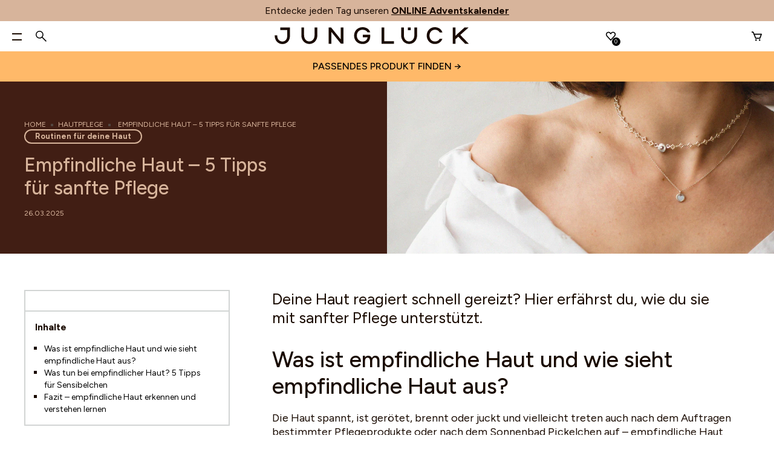

--- FILE ---
content_type: text/html; charset=utf-8
request_url: https://junglueck.ch/blogs/hautpflege/empfindliche-haut-5-tipps-fur-sanfte-pflege
body_size: 102716
content:
<!doctype html>
<html lang="de">
  <head>

    
    
    
    
    
      
      
    
  
    <!-- Start set values for privacy API -->
<script type="module">
  class UpdateConsent extends HTMLScriptElement {
    static observedAttributes = ["api-loaded", "uc-loaded"];
    static consentHasBeenUpdated = false;

    constructor() {
      super();
      document.addEventListener('UC_UI_INITIALIZED', this.updateAttribute.bind(this, "uc-loaded", true) );
      window.addEventListener('UC_UI_INITIALIZED', this.updateAttribute.bind(this, "uc-loaded", true) );
      document.addEventListener('consentTrackingApiLoaded', this.updateAttribute.bind(this, "api-loaded", true) );
      window.addEventListener('consentTrackingApiLoaded', this.updateAttribute.bind(this, "api-loaded", true) );
    }

    updateAttribute(key, value) {
      this.setAttribute(key, value);
    }

    setConsent(){
      if ( UpdateConsent.consentHasBeenUpdated ) return;
      UpdateConsent.consentHasBeenUpdated = true;

      window.Shopify.customerPrivacy.setTrackingConsent(
        {
          "analytics": true,
          "marketing": true,
          "preferences": true,
          "sale_of_data": true
        },
        () => {
          console.log('[UpdateConsent] Consent has been updated.');
        }
      );
    }

    attributeChangedCallback(name, oldValue, newValue) {
      console.log('[UpdateConsent] update', {
        "api-loaded": this.getAttribute('api-loaded'),
        "uc-loaded": this.getAttribute('uc-loaded'),
      });
      if ( this.getAttribute('api-loaded') === "true" && this.getAttribute('uc-loaded') === "true" ) {
        this.setConsent();
      }
    }
  }
  if ( !customElements.get('update-consent') ) {
    customElements.define('update-consent', UpdateConsent, { extends: "script"});
  }

</script>
<script is="update-consent" api-loaded="false" uc-loaded="false"></script>
<!-- End set values for privacy API -->
<link rel="preconnect" href="https://fonts.shopifycdn.com">
    <link rel="preconnect" href="https://cdn.shopify.com">
    <link rel="preconnect" href="https://ajax.googleapis.com">

    





    <!-- first path element: "blogs" -->
    <!-- path element: "["blogs","hautpflege","empfindliche-haut-5-tipps-fur-sanfte-pflege"]" -->
    <!-- pr_type: article -->
    <!-- pr_path: blogs/hautpflege -->
    <!-- origin: https://junglueck.ch -->
    <!-- seodata:  -->
    <!-- removed path element: "blogs" -->
    <!-- p_object: "null" -->
    <!-- <link rel="alternate" hreflang="x-default" href="https://junglueck.de//"> -->
    <!-- <link rel="alternate" hreflang="de-CH" href="https://junglueck.ch//"> -->
    <!-- <link rel="alternate" hreflang="de-DE" href="https://junglueck.de//"> -->



<script type="module">
  document.root = document.querySelector(":root");
  document.root.style.setProperty("--vh", window.innerHeight / 100 + "px");
  document.root.style.setProperty("--scroll-y", window.scrollY + "px");

  function calculateMainFillHeight() {
    let mainContentHeight = 0;
    document.querySelectorAll("main > *").forEach((child) => {
      mainContentHeight += child?.getBoundingClientRect()?.height ?? 0;
    });
    const headerHeight = document.querySelector("header")?.getBoundingClientRect()?.height ?? 0
    const footerHeight = document.querySelector("footer")?.getBoundingClientRect()?.height ?? 0
    const contentHeight =headerHeight + footerHeight + mainContentHeight

    document.root.style.setProperty("--main-fill", Math.max(window.innerHeight - contentHeight, 0) + "px");
  }

  function calculateScrollbarWidth(){
    document.root.style.setProperty(
      "--scrollbar-width",
      window.innerWidth - document.body.getBoundingClientRect().width + "px",
    );
  }

  function setVH(){
    document.root.style.setProperty("--vh", window.innerHeight / 100 + "px");
  }

  function setScrollY(){
    document.root.style.setProperty("--scroll-y", window.scrollY + "px");
  }

  document.addEventListener(
    "DOMContentLoaded",
    async () => {
      setVH()
      calculateScrollbarWidth()
      calculateMainFillHeight();
    },
    { passive: true },
      );
  window.addEventListener(
    "load",
    () => {
      window.dispatchEvent(new Event("resize"));
    },
    { passive: true },
  );

  window.addEventListener(
    "resize",
    () => {
      setVH()
      calculateScrollbarWidth()
      calculateMainFillHeight();
    },
    { passive: true },
  );
  window.addEventListener(
    "scroll",
    (e) => {
      setScrollY()
    },
    { passive: true },
  );
</script>

<style>
  :root{
      --site-width:1440px;
      --site-gutter:40px;
      --site-gutter-mobile:20px;

      --grid-gap:25px;
      --grid-gap-small:16px;

      --spacing-xs:5px;
      --spacing-s:10px;
      --spacing-m:20px;
      --spacing-l:30px;
      --spacing-xl:40px;
      --spacing-xxl:60px;

      --spacing-xs-mobile:6px;
      --spacing-s-mobile:10px;
      --spacing-m-mobile:20px;
      --spacing-l-mobile:40px;
      --spacing-xl-mobile:60px;
      --spacing-xxl-mobile:80px;

      --color-primary: #190a00;
      --color-on-primary: #ffffff;
      --color-secondary: #d7b49b;
      --color-on-secondary: #ffffff;
      --color-surface: #fff0e1;
      --color-on-surface: #2e2d2c;
      --color-background: #ffffff;
      --color-on-background: #190a00;
      --color-border: #190a00;
      --color-shadows: #f4f2f2;
      --color-images: rgba(0,0,0,0);
      --color-links: #ffb969;
      --color-errors: #ca0000;
  }
</style>

<script>
  window.Shopify = window.Shopify || {}
  Shopify.shopID = 51185057960
  Shopify.routes = {
    accountAddressesUrl: "/account/addresses",
    accountLoginUrl: "/account/login",
    accountLogoutUrl: "/account/logout",
    accountRecoverUrl: "/account/recover",
    accountRegisterUrl: "/account/register",
    accountUrl: "/account",
    allProductsCollectionUrl: "/collections/all",
    cartUrl: "/cart",
    cartAddUrl: "/cart/add",
    cartChangeUrl: "/cart/change",
    cartClearUrl: "/cart/clear",
    cartUpdateUrl: "/cart/update",
    collectionsUrl: "/collections",
    predictiveSearchUrl: "/search/suggest",
    productRecommendationsUrl: "/recommendations/products",
    rootUrl: "/",
    searchUrl: "/search"
  }
  Shopify.currency = Shopify.currency || {}
  Shopify.currency.moneyFormat = "CHF {{amount}}";

  Shopify.theme = Shopify.theme || {}
  Shopify.theme.cart = Shopify.theme.cart || {}
  Shopify.theme.cart.action = 'drawer'
</script>

<link href="//junglueck.ch/cdn/shop/t/178/assets/clever-layout.css?v=86150373642229814141743583051" rel="stylesheet" type="text/css" media="all" />
    <link href="//junglueck.ch/cdn/shop/t/178/assets/theme.css?v=53419451724979336711763543802" rel="stylesheet" type="text/css" media="all" />
    <link href="//junglueck.ch/cdn/shop/t/178/assets/font-styles.css?v=51634959654987552511758198520" rel="stylesheet" type="text/css" media="all" />
    <link href="//junglueck.ch/cdn/shop/t/178/assets/clever-components.css?v=38072850327930159371756887231" rel="stylesheet" type="text/css" media="all" />
    
    <link href="//junglueck.ch/cdn/shop/t/178/assets/video-js.min.css?v=167224783720994554121729159630" rel="stylesheet" type="text/css" media="all" />
    <link href="//junglueck.ch/cdn/shop/t/178/assets/video-js-theme-custom.css?v=183429903367326089161729159631" rel="stylesheet" type="text/css" media="all" />
    <link href="//junglueck.ch/cdn/shop/t/178/assets/tabs.css?v=145927845416130051211743583043" rel="stylesheet" type="text/css" media="all" />
    
      <link href="//junglueck.ch/cdn/shop/t/178/assets/custom.css?v=79739462958592861101756296063" rel="stylesheet" type="text/css" media="all" />
    
    <style>
      :root {
        --breakpoint-small: 600px;
        --breakpoint-medium: 1024px;
      }
    </style>
    
    

    

      <title>Empfindliche Haut – 5 Tipps für sanfte Pflege</title>
    

    <meta charset="utf-8">
    <meta http-equiv="X-UA-Compatible" content="IE=edge,chrome=1">
    <meta name="description" content="Hast du empfindliche Haut? Rötungen, Juckreiz und vielleicht sogar Trockenheit sind dir nicht fremd? Dann bist du hier genau richtig! Erfahre mehr über Do&#39;s und Don&#39;ts im Alltag und wie deine ideale Pflege für empfindliche Haut aussehen könnte...">
    <meta name="viewport" content="width=device-width,initial-scale=1,shrink-to-fit=no">

    <link rel="canonical" href="https://junglueck.ch/blogs/hautpflege/empfindliche-haut-5-tipps-fur-sanfte-pflege"><link rel="shortcut icon" href="https://junglueck.ch/cdn/shop/files/2024-09-25_RZ_BIMI-Logo_Junglueck-Logo-Monogramm_32x32.jpg?v=1727360853" type="image/png">
    <link rel="stylesheet" href="//junglueck.ch/cdn/shop/t/178/assets/quantity-rocker.css?v=149003567027904160601729159629">
    <script defer src="//junglueck.ch/cdn/shop/t/178/assets/quantity-rocker.js?v=59991725170247537031755085669"></script>

    <script type="application/ld+json">
  {
      "@context": "http://schema.org",
      "@type": "BreadcrumbList",
      "itemListElement": [{
          "@type": "ListItem",
          "position": 1,
          "name": "Junglück Schweiz",
          "item": "https://junglueck.ch"
          },{
              "@type": "ListItem",
              "position": 2,
              "name": "Hautpflege",
              "item": "https://junglueck.ch/blogs/hautpflege"
              }, {
              "@type": "ListItem",
              "position": 3,
              "name": "Hautpflege",
              "item": "https://junglueck.ch/blogs/hautpflege/empfindliche-haut-5-tipps-fur-sanfte-pflege"
              }]
  }
</script>

<script type="application/ld+json">
  {
      "@context": "http://schema.org",
      "@type": "BlogPosting",
      "mainEntityOfPage": "/blogs/hautpflege/empfindliche-haut-5-tipps-fur-sanfte-pflege",
      "articleSection": "Hautpflege",
      "keywords": "Routinen für deine Haut",
      "headline": "Empfindliche Haut – 5 Tipps für sanfte Pflege",
      "description": "Hast du empfindliche, empfindliche Haut? Dann bist du hier genau richtig! Erfahre mehr über Do's und Don'ts und wie deine ideale Hautpflege aussehen könnte...",
      "dateCreated": "2021-06-08T10:53:34",
      "datePublished": "2025-03-26T12:04:52+01:00",
      "dateModified": "2025-03-26T12:04:52+01:00",
      "image": {
      "@type": "ImageObject",
      "url": "https://junglueck.ch/cdn/shop/articles/2021-06-09_RZ_Blog-Header_empfindliche_haut_1_671116e7-9779-47fc-acd6-1c23dfa5290c.jpg?v=1743001655&width=1024",
      "image": "https://junglueck.ch/cdn/shop/articles/2021-06-09_RZ_Blog-Header_empfindliche_haut_1_671116e7-9779-47fc-acd6-1c23dfa5290c.jpg?v=1743001655&width=1024",
      "name": "Empfindliche Haut – 5 Tipps für sanfte Pflege",
      "width": "1024",
      "height": "1024"
      },
      "author": {
      "@type": "Person",
      "name": " ",
      "givenName": null,
      "familyName": null
      },
      "publisher": {
      "@type": "Organization",
      "name": "Junglück Schweiz"
      },
      "commentCount": 0,
      "comment": []
  }
</script>
<script type="application/ld+json">
  {
    "@type": "BreadcrumbList",
    "itemListElement":
    [
      {
        "@type": "ListItem",
        "position": 1,
        "item":
        {
          "@id": "/blogs/hautpflege",
          "name": "Hautpflege"
        }
      },
      {
        "@type": "ListItem",
        "position": 2,
        "item":
        {
          "@id": "/blogs/hautpflege/empfindliche-haut-5-tipps-fur-sanfte-pflege",
          "name": "Empfindliche Haut – 5 Tipps für sanfte Pflege"
        }
      }
    ]
  }
</script>
<meta
  property="og:type"
  content="article">
<meta
  property="og:title"
  content="Empfindliche Haut – 5 Tipps für sanfte Pflege">


  <meta
    property="og:image"
    content="http://junglueck.ch/cdn/shop/articles/2021-06-09_RZ_Blog-Header_empfindliche_haut_1_671116e7-9779-47fc-acd6-1c23dfa5290c.jpg?v=1743001655&width=1024">
  <meta
    property="og:image:secure_url"
    content="https://junglueck.ch/cdn/shop/articles/2021-06-09_RZ_Blog-Header_empfindliche_haut_1_671116e7-9779-47fc-acd6-1c23dfa5290c.jpg?v=1743001655&width=1024">
  <meta
    property="og:image:width"
    content="1024">
  <meta
    property="og:image:height"
    content="1024">


<meta
  name="twitter:title"
  content="Empfindliche Haut – 5 Tipps für sanfte Pflege">
<meta
  name="twitter:description"
  content="Hast du empfindliche, empfindliche Haut? Dann bist du hier genau richtig! Erfahre mehr über Do&#39;s und Don&#39;ts und wie deine ideale Hautpflege aussehen könnte...">

  <meta
    name="twitter:image"
    content="https://junglueck.ch/cdn/shop/articles/2021-06-09_RZ_Blog-Header_empfindliche_haut_1_671116e7-9779-47fc-acd6-1c23dfa5290c.jpg?crop=center&height=600&v=1743001655&width=600">



    


    <!-- Start Usercentrics -->
    <script id="usercentrics-cmp" src="https://web.cmp.usercentrics.eu/ui/loader.js" data-settings-id="RMWcXZEsUlOCWq" async></script>
    <!-- End Usercentrics -->
    <script>(function(w,d,s,l,i){w[l]=w[l]||[];w[l].push({'gtm.start':
new Date().getTime(),event:'gtm.js'});var f=d.getElementsByTagName(s)[0],
j=d.createElement(s),dl=l!='dataLayer'?'&l='+l:'';j.async=true;j.src=
'https://data.junglueck.ch/gtm.js?id='+i+dl;f.parentNode.insertBefore(j,f);
})(window,document,'script','dataLayer','GTM-KXFCHJ9');</script>
 

    <script>
     (function () {
         'use strict';
         
         function handleCustomPixelEvent(event) {
             if (event.data && event.data.event_name === "gtm_custom_pixel_event" && event.data.json) {
                 try {
                     var eventData = JSON.parse(event.data.json);
                     if (eventData.ecommerce && Object.keys(eventData.ecommerce).length > 0) {
                         window.dataLayer.push({ecommerce: null});
                     }
 
                     window.dataLayer.push(eventData);
                 } catch (error) {
                     console.error("Error parsing dataLayer JSON:", error);
                 }
             }
         }
 
         if (!window.__customPixelListenerAttached) {
             window.addEventListener('message', handleCustomPixelEvent);
             window.__customPixelListenerAttached = true;
         }
     })();
    </script>


    <script defer src="//junglueck.ch/cdn/shopifycloud/storefront/assets/themes_support/vendor/qrcode-3f2b403b.js"></script>

    <!-- Content for head -->
    <script>window.performance && window.performance.mark && window.performance.mark('shopify.content_for_header.start');</script><meta id="shopify-digital-wallet" name="shopify-digital-wallet" content="/51185057960/digital_wallets/dialog">
<meta name="shopify-checkout-api-token" content="fded80edaf117997a694cb105fc2f3be">
<meta id="in-context-paypal-metadata" data-shop-id="51185057960" data-venmo-supported="false" data-environment="production" data-locale="de_DE" data-paypal-v4="true" data-currency="CHF">
<link rel="alternate" type="application/atom+xml" title="Feed" href="/blogs/hautpflege.atom" />
<script async="async" src="/checkouts/internal/preloads.js?locale=de-CH"></script>
<link rel="preconnect" href="https://shop.app" crossorigin="anonymous">
<script async="async" src="https://shop.app/checkouts/internal/preloads.js?locale=de-CH&shop_id=51185057960" crossorigin="anonymous"></script>
<script id="apple-pay-shop-capabilities" type="application/json">{"shopId":51185057960,"countryCode":"DE","currencyCode":"CHF","merchantCapabilities":["supports3DS"],"merchantId":"gid:\/\/shopify\/Shop\/51185057960","merchantName":"Junglück Schweiz","requiredBillingContactFields":["postalAddress","email","phone"],"requiredShippingContactFields":["postalAddress","email","phone"],"shippingType":"shipping","supportedNetworks":["visa","masterCard","amex"],"total":{"type":"pending","label":"Junglück Schweiz","amount":"1.00"},"shopifyPaymentsEnabled":true,"supportsSubscriptions":true}</script>
<script id="shopify-features" type="application/json">{"accessToken":"fded80edaf117997a694cb105fc2f3be","betas":["rich-media-storefront-analytics"],"domain":"junglueck.ch","predictiveSearch":true,"shopId":51185057960,"locale":"de"}</script>
<script>var Shopify = Shopify || {};
Shopify.shop = "junglueck-schweiz.myshopify.com";
Shopify.locale = "de";
Shopify.currency = {"active":"CHF","rate":"1.0"};
Shopify.country = "CH";
Shopify.theme = {"name":"junglueck-ch-2024\/main","id":173493453182,"schema_name":"Clever","schema_version":"2.0.0","theme_store_id":null,"role":"main"};
Shopify.theme.handle = "null";
Shopify.theme.style = {"id":null,"handle":null};
Shopify.cdnHost = "junglueck.ch/cdn";
Shopify.routes = Shopify.routes || {};
Shopify.routes.root = "/";</script>
<script type="module">!function(o){(o.Shopify=o.Shopify||{}).modules=!0}(window);</script>
<script>!function(o){function n(){var o=[];function n(){o.push(Array.prototype.slice.apply(arguments))}return n.q=o,n}var t=o.Shopify=o.Shopify||{};t.loadFeatures=n(),t.autoloadFeatures=n()}(window);</script>
<script>
  window.ShopifyPay = window.ShopifyPay || {};
  window.ShopifyPay.apiHost = "shop.app\/pay";
  window.ShopifyPay.redirectState = null;
</script>
<script id="shop-js-analytics" type="application/json">{"pageType":"article"}</script>
<script defer="defer" async type="module" src="//junglueck.ch/cdn/shopifycloud/shop-js/modules/v2/client.init-shop-cart-sync_dgXdnYWx.de.esm.js"></script>
<script defer="defer" async type="module" src="//junglueck.ch/cdn/shopifycloud/shop-js/modules/v2/chunk.common_BDBpfUOT.esm.js"></script>
<script type="module">
  await import("//junglueck.ch/cdn/shopifycloud/shop-js/modules/v2/client.init-shop-cart-sync_dgXdnYWx.de.esm.js");
await import("//junglueck.ch/cdn/shopifycloud/shop-js/modules/v2/chunk.common_BDBpfUOT.esm.js");

  window.Shopify.SignInWithShop?.initShopCartSync?.({"fedCMEnabled":true,"windoidEnabled":true});

</script>
<script>
  window.Shopify = window.Shopify || {};
  if (!window.Shopify.featureAssets) window.Shopify.featureAssets = {};
  window.Shopify.featureAssets['shop-js'] = {"shop-cart-sync":["modules/v2/client.shop-cart-sync_CtG1fxTT.de.esm.js","modules/v2/chunk.common_BDBpfUOT.esm.js"],"init-fed-cm":["modules/v2/client.init-fed-cm_Df-WA8xo.de.esm.js","modules/v2/chunk.common_BDBpfUOT.esm.js"],"shop-button":["modules/v2/client.shop-button_D-ottbBa.de.esm.js","modules/v2/chunk.common_BDBpfUOT.esm.js"],"init-shop-cart-sync":["modules/v2/client.init-shop-cart-sync_dgXdnYWx.de.esm.js","modules/v2/chunk.common_BDBpfUOT.esm.js"],"init-shop-email-lookup-coordinator":["modules/v2/client.init-shop-email-lookup-coordinator_CDwykDE0.de.esm.js","modules/v2/chunk.common_BDBpfUOT.esm.js"],"init-windoid":["modules/v2/client.init-windoid_CBxTqpyZ.de.esm.js","modules/v2/chunk.common_BDBpfUOT.esm.js"],"pay-button":["modules/v2/client.pay-button_sP-05p2z.de.esm.js","modules/v2/chunk.common_BDBpfUOT.esm.js"],"shop-toast-manager":["modules/v2/client.shop-toast-manager_C-fO2piy.de.esm.js","modules/v2/chunk.common_BDBpfUOT.esm.js"],"shop-cash-offers":["modules/v2/client.shop-cash-offers_Bhd9cVdS.de.esm.js","modules/v2/chunk.common_BDBpfUOT.esm.js","modules/v2/chunk.modal_D9cAtnIc.esm.js"],"shop-login-button":["modules/v2/client.shop-login-button_Cr5CmHaS.de.esm.js","modules/v2/chunk.common_BDBpfUOT.esm.js","modules/v2/chunk.modal_D9cAtnIc.esm.js"],"avatar":["modules/v2/client.avatar_BTnouDA3.de.esm.js"],"init-shop-for-new-customer-accounts":["modules/v2/client.init-shop-for-new-customer-accounts_CmuYn-EL.de.esm.js","modules/v2/client.shop-login-button_Cr5CmHaS.de.esm.js","modules/v2/chunk.common_BDBpfUOT.esm.js","modules/v2/chunk.modal_D9cAtnIc.esm.js"],"init-customer-accounts-sign-up":["modules/v2/client.init-customer-accounts-sign-up_B6-7eqkB.de.esm.js","modules/v2/client.shop-login-button_Cr5CmHaS.de.esm.js","modules/v2/chunk.common_BDBpfUOT.esm.js","modules/v2/chunk.modal_D9cAtnIc.esm.js"],"init-customer-accounts":["modules/v2/client.init-customer-accounts_voFM4U9M.de.esm.js","modules/v2/client.shop-login-button_Cr5CmHaS.de.esm.js","modules/v2/chunk.common_BDBpfUOT.esm.js","modules/v2/chunk.modal_D9cAtnIc.esm.js"],"shop-follow-button":["modules/v2/client.shop-follow-button_BcytTjtw.de.esm.js","modules/v2/chunk.common_BDBpfUOT.esm.js","modules/v2/chunk.modal_D9cAtnIc.esm.js"],"checkout-modal":["modules/v2/client.checkout-modal_CMGj1DY8.de.esm.js","modules/v2/chunk.common_BDBpfUOT.esm.js","modules/v2/chunk.modal_D9cAtnIc.esm.js"],"lead-capture":["modules/v2/client.lead-capture_C9CAxol9.de.esm.js","modules/v2/chunk.common_BDBpfUOT.esm.js","modules/v2/chunk.modal_D9cAtnIc.esm.js"],"shop-login":["modules/v2/client.shop-login_Bl8XxSoH.de.esm.js","modules/v2/chunk.common_BDBpfUOT.esm.js","modules/v2/chunk.modal_D9cAtnIc.esm.js"],"payment-terms":["modules/v2/client.payment-terms_D1KWy-_g.de.esm.js","modules/v2/chunk.common_BDBpfUOT.esm.js","modules/v2/chunk.modal_D9cAtnIc.esm.js"]};
</script>
<script>(function() {
  var isLoaded = false;
  function asyncLoad() {
    if (isLoaded) return;
    isLoaded = true;
    var urls = ["https:\/\/cs.cdn.linkster.co\/main\/scripts\/shopify\/client-script.js?shop=junglueck-schweiz.myshopify.com"];
    for (var i = 0; i < urls.length; i++) {
      var s = document.createElement('script');
      s.type = 'text/javascript';
      s.async = true;
      s.src = urls[i];
      var x = document.getElementsByTagName('script')[0];
      x.parentNode.insertBefore(s, x);
    }
  };
  if(window.attachEvent) {
    window.attachEvent('onload', asyncLoad);
  } else {
    window.addEventListener('load', asyncLoad, false);
  }
})();</script>
<script id="__st">var __st={"a":51185057960,"offset":3600,"reqid":"efd41bd3-dc0a-4bd2-912f-10161b4fe610-1765739002","pageurl":"junglueck.ch\/blogs\/hautpflege\/empfindliche-haut-5-tipps-fur-sanfte-pflege","s":"articles-556394610856","u":"53ad5147e13d","p":"article","rtyp":"article","rid":556394610856};</script>
<script>window.ShopifyPaypalV4VisibilityTracking = true;</script>
<script id="captcha-bootstrap">!function(){'use strict';const t='contact',e='account',n='new_comment',o=[[t,t],['blogs',n],['comments',n],[t,'customer']],c=[[e,'customer_login'],[e,'guest_login'],[e,'recover_customer_password'],[e,'create_customer']],r=t=>t.map((([t,e])=>`form[action*='/${t}']:not([data-nocaptcha='true']) input[name='form_type'][value='${e}']`)).join(','),a=t=>()=>t?[...document.querySelectorAll(t)].map((t=>t.form)):[];function s(){const t=[...o],e=r(t);return a(e)}const i='password',u='form_key',d=['recaptcha-v3-token','g-recaptcha-response','h-captcha-response',i],f=()=>{try{return window.sessionStorage}catch{return}},m='__shopify_v',_=t=>t.elements[u];function p(t,e,n=!1){try{const o=window.sessionStorage,c=JSON.parse(o.getItem(e)),{data:r}=function(t){const{data:e,action:n}=t;return t[m]||n?{data:e,action:n}:{data:t,action:n}}(c);for(const[e,n]of Object.entries(r))t.elements[e]&&(t.elements[e].value=n);n&&o.removeItem(e)}catch(o){console.error('form repopulation failed',{error:o})}}const l='form_type',E='cptcha';function T(t){t.dataset[E]=!0}const w=window,h=w.document,L='Shopify',v='ce_forms',y='captcha';let A=!1;((t,e)=>{const n=(g='f06e6c50-85a8-45c8-87d0-21a2b65856fe',I='https://cdn.shopify.com/shopifycloud/storefront-forms-hcaptcha/ce_storefront_forms_captcha_hcaptcha.v1.5.2.iife.js',D={infoText:'Durch hCaptcha geschützt',privacyText:'Datenschutz',termsText:'Allgemeine Geschäftsbedingungen'},(t,e,n)=>{const o=w[L][v],c=o.bindForm;if(c)return c(t,g,e,D).then(n);var r;o.q.push([[t,g,e,D],n]),r=I,A||(h.body.append(Object.assign(h.createElement('script'),{id:'captcha-provider',async:!0,src:r})),A=!0)});var g,I,D;w[L]=w[L]||{},w[L][v]=w[L][v]||{},w[L][v].q=[],w[L][y]=w[L][y]||{},w[L][y].protect=function(t,e){n(t,void 0,e),T(t)},Object.freeze(w[L][y]),function(t,e,n,w,h,L){const[v,y,A,g]=function(t,e,n){const i=e?o:[],u=t?c:[],d=[...i,...u],f=r(d),m=r(i),_=r(d.filter((([t,e])=>n.includes(e))));return[a(f),a(m),a(_),s()]}(w,h,L),I=t=>{const e=t.target;return e instanceof HTMLFormElement?e:e&&e.form},D=t=>v().includes(t);t.addEventListener('submit',(t=>{const e=I(t);if(!e)return;const n=D(e)&&!e.dataset.hcaptchaBound&&!e.dataset.recaptchaBound,o=_(e),c=g().includes(e)&&(!o||!o.value);(n||c)&&t.preventDefault(),c&&!n&&(function(t){try{if(!f())return;!function(t){const e=f();if(!e)return;const n=_(t);if(!n)return;const o=n.value;o&&e.removeItem(o)}(t);const e=Array.from(Array(32),(()=>Math.random().toString(36)[2])).join('');!function(t,e){_(t)||t.append(Object.assign(document.createElement('input'),{type:'hidden',name:u})),t.elements[u].value=e}(t,e),function(t,e){const n=f();if(!n)return;const o=[...t.querySelectorAll(`input[type='${i}']`)].map((({name:t})=>t)),c=[...d,...o],r={};for(const[a,s]of new FormData(t).entries())c.includes(a)||(r[a]=s);n.setItem(e,JSON.stringify({[m]:1,action:t.action,data:r}))}(t,e)}catch(e){console.error('failed to persist form',e)}}(e),e.submit())}));const S=(t,e)=>{t&&!t.dataset[E]&&(n(t,e.some((e=>e===t))),T(t))};for(const o of['focusin','change'])t.addEventListener(o,(t=>{const e=I(t);D(e)&&S(e,y())}));const B=e.get('form_key'),M=e.get(l),P=B&&M;t.addEventListener('DOMContentLoaded',(()=>{const t=y();if(P)for(const e of t)e.elements[l].value===M&&p(e,B);[...new Set([...A(),...v().filter((t=>'true'===t.dataset.shopifyCaptcha))])].forEach((e=>S(e,t)))}))}(h,new URLSearchParams(w.location.search),n,t,e,['guest_login'])})(!0,!0)}();</script>
<script integrity="sha256-52AcMU7V7pcBOXWImdc/TAGTFKeNjmkeM1Pvks/DTgc=" data-source-attribution="shopify.loadfeatures" defer="defer" src="//junglueck.ch/cdn/shopifycloud/storefront/assets/storefront/load_feature-81c60534.js" crossorigin="anonymous"></script>
<script crossorigin="anonymous" defer="defer" src="//junglueck.ch/cdn/shopifycloud/storefront/assets/shopify_pay/storefront-65b4c6d7.js?v=20250812"></script>
<script data-source-attribution="shopify.dynamic_checkout.dynamic.init">var Shopify=Shopify||{};Shopify.PaymentButton=Shopify.PaymentButton||{isStorefrontPortableWallets:!0,init:function(){window.Shopify.PaymentButton.init=function(){};var t=document.createElement("script");t.src="https://junglueck.ch/cdn/shopifycloud/portable-wallets/latest/portable-wallets.de.js",t.type="module",document.head.appendChild(t)}};
</script>
<script data-source-attribution="shopify.dynamic_checkout.buyer_consent">
  function portableWalletsHideBuyerConsent(e){var t=document.getElementById("shopify-buyer-consent"),n=document.getElementById("shopify-subscription-policy-button");t&&n&&(t.classList.add("hidden"),t.setAttribute("aria-hidden","true"),n.removeEventListener("click",e))}function portableWalletsShowBuyerConsent(e){var t=document.getElementById("shopify-buyer-consent"),n=document.getElementById("shopify-subscription-policy-button");t&&n&&(t.classList.remove("hidden"),t.removeAttribute("aria-hidden"),n.addEventListener("click",e))}window.Shopify?.PaymentButton&&(window.Shopify.PaymentButton.hideBuyerConsent=portableWalletsHideBuyerConsent,window.Shopify.PaymentButton.showBuyerConsent=portableWalletsShowBuyerConsent);
</script>
<script data-source-attribution="shopify.dynamic_checkout.cart.bootstrap">document.addEventListener("DOMContentLoaded",(function(){function t(){return document.querySelector("shopify-accelerated-checkout-cart, shopify-accelerated-checkout")}if(t())Shopify.PaymentButton.init();else{new MutationObserver((function(e,n){t()&&(Shopify.PaymentButton.init(),n.disconnect())})).observe(document.body,{childList:!0,subtree:!0})}}));
</script>
<link id="shopify-accelerated-checkout-styles" rel="stylesheet" media="screen" href="https://junglueck.ch/cdn/shopifycloud/portable-wallets/latest/accelerated-checkout-backwards-compat.css" crossorigin="anonymous">
<style id="shopify-accelerated-checkout-cart">
        #shopify-buyer-consent {
  margin-top: 1em;
  display: inline-block;
  width: 100%;
}

#shopify-buyer-consent.hidden {
  display: none;
}

#shopify-subscription-policy-button {
  background: none;
  border: none;
  padding: 0;
  text-decoration: underline;
  font-size: inherit;
  cursor: pointer;
}

#shopify-subscription-policy-button::before {
  box-shadow: none;
}

      </style>
<link rel="stylesheet" media="screen" href="//junglueck.ch/cdn/shop/t/178/compiled_assets/styles.css?30825">
<script>window.performance && window.performance.mark && window.performance.mark('shopify.content_for_header.end');</script>
    <!-- Content for head end -->
    <script type="module">
  const className = 'soft-hyphen';
  const nodeNames = ['P']
  const hyphenDictionaryMetafieldData = {"selbstbräunungskonzentrat":"Selbstbräunungs-konzentrat","exampleentry":"Example-entry"} || {};

  const hyphenDictionary = {};

  Object.keys(hyphenDictionaryMetafieldData).forEach( entryKey => {
    hyphenDictionary[ entryKey.toLowerCase() ]  = hyphenDictionaryMetafieldData[entryKey];
  })

  const setMaxWidthForSlides = function(cleverSlider) {
    const slides = cleverSlider.querySelectorAll("cs-slide");
    let minWidth, maxWidth = 0;

    Array.from(slides).forEach((slide, index ) => {
      if ( index === 0 ) {
        maxWidth = slide.offsetWidth;
        minWidth = slide.offsetWidth;
      } else {
        if (slide.offsetWidth > maxWidth) {
          maxWidth = slide.offsetWidth;
        }
        if (slide.offsetWidth < minWidth) {
          minWidth = slide.offsetWidth;
        }
      }
    });

    Array.from(slides).forEach((slide) => {
      setTimeout(() => {
        slide.style.maxWidth = minWidth + "px";
      });
    });
  };

  const callback = function(node) {

    if (!!node && nodeNames.includes(node.nodeName)) {
      const hyphenEntry = hyphenDictionary[node.innerText.toLowerCase()];

      if (hyphenEntry) {
        const cleverSlider = node.closest("clever-slider");
        if (cleverSlider) {
          setMaxWidthForSlides(cleverSlider);
        }
        node.innerHTML = hyphenEntry.replace("-", "&shy;");

        setTimeout(() => node.classList.add(className), 0);
      }
    }
  };

  const observer = new MutationObserver((mutationList) => {

    mutationList.forEach(mutation => {
      callback(mutation.target);
    });
  });

  const initHyphenDictionary = function() {
    observer.disconnect();
    observer.observe(document.body, {
      subtree: true,
      childList: true,
    });

    Array.from(document.querySelectorAll("p")).forEach(callback);
  };


  document.addEventListener("DOMContentLoaded", initHyphenDictionary);
  document.addEventListener("resize", initHyphenDictionary);
</script>
     <link rel="stylesheet" href="//junglueck.ch/cdn/shop/t/178/assets/swish-buttons.css?v=77009734490840317571757574893" />
  <!-- BEGIN app block: shopify://apps/geo-pro-geolocation/blocks/geopro/16fc5313-7aee-4e90-ac95-f50fc7c8b657 --><!-- This snippet is used to load Geo:Pro data on the storefront -->
<meta class='geo-ip' content='[base64]'>
<!-- This snippet initializes the plugin -->
<script async>
  try {
    const loadGeoPro=()=>{let e=e=>{if(!e||e.isCrawler||"success"!==e.message){window.geopro_cancel="1";return}let o=e.isAdmin?"el-geoip-location-admin":"el-geoip-location",s=Date.now()+864e5;localStorage.setItem(o,JSON.stringify({value:e.data,expires:s})),e.isAdmin&&localStorage.setItem("el-geoip-admin",JSON.stringify({value:"1",expires:s}))},o=new XMLHttpRequest;o.open("GET","https://geo.geoproapp.com?x-api-key=91e359ab7-2b63-539e-1de2-c4bf731367a7",!0),o.responseType="json",o.onload=()=>e(200===o.status?o.response:null),o.send()},load=!["el-geoip-location-admin","el-geoip-location"].some(e=>{try{let o=JSON.parse(localStorage.getItem(e));return o&&o.expires>Date.now()}catch(s){return!1}});load&&loadGeoPro();
  } catch(e) {
    console.warn('Geo:Pro error', e);
    window.geopro_cancel = '1';
  }
</script>
<script src="https://cdn.shopify.com/extensions/019a7d1d-7687-7363-b86b-c0a120ed237c/easylocation-193/assets/easylocation-storefront.min.js" type="text/javascript" async></script>


<!-- END app block --><!-- BEGIN app block: shopify://apps/ab-tasty/blocks/abtasty-tag/50439cd8-89e0-4240-838a-2948c07c763d -->
  
    <script
      type="text/javascript"
      src="https://try.abtasty.com/761f56d8f692b3071372f88170f11302.js"
      async
    ></script>
  
  <script type="text/javascript">
    // This waits for all the external ressources (including ABTasty tag) to load before executing the callback function.
    window.addEventListener('load', function () {
      if(!window.ABTasty) {
        // AB Tasty tag is not loaded so exit.
        return
      }

      if (window.ABTasty.eventState?.['consentValid']?.status === 'complete') {
        updateShopifyDataForWebPixel();
      } else {
        window.addEventListener('abtasty_consentValid', () => {
          updateShopifyDataForWebPixel();
        });
      }

      async function updateShopifyDataForWebPixel() {
        const STORAGE_KEY = 'ABTastyShopify';
        const consentReady = ABTasty.consentReady;
        const shouldHandleSubdomain = "false" === "true";

        if(!consentReady) {
          if(shouldHandleSubdomain) {
            await cookieStore.delete(STORAGE_KEY);
          }
          return localStorage.removeItem(STORAGE_KEY);
        }

        const ABTastyData = {
          identifier: "761f56d8f692b3071372f88170f11302",
          campaigns: ABTasty.getCampaignHistory(),
          visitorId: ABTasty.visitor.id,
          accountId: ABTasty.getAccountSettings().id,
          consent: ABTasty.consentReady,
        };

        if (shouldHandleSubdomain) {
          await cookieStore.set({
            name: STORAGE_KEY,
            value: JSON.stringify(ABTastyData),
            expires: Date.now() + 1 * 24 * 60 * 60 * 1000, // 1 day
            domain: window.location.hostname,
          });
        }
        localStorage.setItem(STORAGE_KEY, JSON.stringify(ABTastyData));
      }
    });
  </script>





<!-- END app block --><!-- BEGIN app block: shopify://apps/searchanise-search-filter/blocks/app-embed/d8f24ada-02b1-458a-bbeb-5bf16d5c921e -->
<!-- END app block --><!-- BEGIN app block: shopify://apps/uppromote-affiliate/blocks/core-script/64c32457-930d-4cb9-9641-e24c0d9cf1f4 --><!-- BEGIN app snippet: core-metafields-setting --><!--suppress ES6ConvertVarToLetConst -->
<script type="application/json" id="core-uppromote-settings">{"app_env":{"env":"production"},"message_bar_setting":{"referral_enable":0,"referral_content":"You're shopping with {affiliate_name}!","referral_font":"Poppins","referral_font_size":14,"referral_text_color":"#ffffff","referral_background_color":"#338FB1","not_referral_enable":0,"not_referral_content":"Enjoy your time.","not_referral_font":"Poppins","not_referral_font_size":14,"not_referral_text_color":"#ffffff","not_referral_background_color":"#338FB1"}}</script>
<script type="application/json" id="core-uppromote-cart">{"note":null,"attributes":{},"original_total_price":0,"total_price":0,"total_discount":0,"total_weight":0.0,"item_count":0,"items":[],"requires_shipping":false,"currency":"CHF","items_subtotal_price":0,"cart_level_discount_applications":[],"checkout_charge_amount":0}</script>
<script id="core-uppromote-quick-store-tracking-vars">
    function getDocumentContext(){const{href:a,hash:b,host:c,hostname:d,origin:e,pathname:f,port:g,protocol:h,search:i}=window.location,j=document.referrer,k=document.characterSet,l=document.title;return{location:{href:a,hash:b,host:c,hostname:d,origin:e,pathname:f,port:g,protocol:h,search:i},referrer:j||document.location.href,characterSet:k,title:l}}function getNavigatorContext(){const{language:a,cookieEnabled:b,languages:c,userAgent:d}=navigator;return{language:a,cookieEnabled:b,languages:c,userAgent:d}}function getWindowContext(){const{innerHeight:a,innerWidth:b,outerHeight:c,outerWidth:d,origin:e,screen:{height:j,width:k},screenX:f,screenY:g,scrollX:h,scrollY:i}=window;return{innerHeight:a,innerWidth:b,outerHeight:c,outerWidth:d,origin:e,screen:{screenHeight:j,screenWidth:k},screenX:f,screenY:g,scrollX:h,scrollY:i,location:getDocumentContext().location}}function getContext(){return{document:getDocumentContext(),navigator:getNavigatorContext(),window:getWindowContext()}}
    if (window.location.href.includes('?sca_ref=')) {
        localStorage.setItem('__up_lastViewedPageContext', JSON.stringify({
            context: getContext(),
            timestamp: new Date().toISOString(),
        }))
    }
</script>

<script id="core-uppromote-setting-booster">
    var UpPromoteCoreSettings = JSON.parse(document.getElementById('core-uppromote-settings').textContent)
    UpPromoteCoreSettings.currentCart = JSON.parse(document.getElementById('core-uppromote-cart')?.textContent || '{}')
    const idToClean = ['core-uppromote-settings', 'core-uppromote-cart', 'core-uppromote-setting-booster', 'core-uppromote-quick-store-tracking-vars']
    idToClean.forEach(id => {
        document.getElementById(id)?.remove()
    })
</script>
<!-- END app snippet -->


<!-- END app block --><!-- BEGIN app block: shopify://apps/mable/blocks/inject-log-script/369b4fed-dc17-45bb-b0b6-5cf0837c7ccb -->







<script>
  localStorage.setItem('wtag_shp_mkt', JSON.stringify({
        handle: 'ch',
        id: '1312161960',
        region: 'Schweiz',
}));
</script>



<script id="wgs-script-prod" type="module" src="apps/ap/static2/wtag-shpfy.js?uid=junglueck-schweiz.myshopify.com" async></script>


<!-- END app block --><!-- BEGIN app block: shopify://apps/klaviyo-email-marketing-sms/blocks/klaviyo-onsite-embed/2632fe16-c075-4321-a88b-50b567f42507 -->












  <script async src="https://static.klaviyo.com/onsite/js/QY7fZS/klaviyo.js?company_id=QY7fZS"></script>
  <script>!function(){if(!window.klaviyo){window._klOnsite=window._klOnsite||[];try{window.klaviyo=new Proxy({},{get:function(n,i){return"push"===i?function(){var n;(n=window._klOnsite).push.apply(n,arguments)}:function(){for(var n=arguments.length,o=new Array(n),w=0;w<n;w++)o[w]=arguments[w];var t="function"==typeof o[o.length-1]?o.pop():void 0,e=new Promise((function(n){window._klOnsite.push([i].concat(o,[function(i){t&&t(i),n(i)}]))}));return e}}})}catch(n){window.klaviyo=window.klaviyo||[],window.klaviyo.push=function(){var n;(n=window._klOnsite).push.apply(n,arguments)}}}}();</script>

  




  <script>
    window.klaviyoReviewsProductDesignMode = false
  </script>







<!-- END app block --><script src="https://cdn.shopify.com/extensions/019ade25-628d-72a3-afdc-4bdfaf6cce07/searchanise-shopify-cli-14/assets/disable-app.js" type="text/javascript" defer="defer"></script>
<script src="https://cdn.shopify.com/extensions/019aec8c-5348-7e29-893e-fd25b59a2690/app-92/assets/core.min.js" type="text/javascript" defer="defer"></script>
<link href="https://monorail-edge.shopifysvc.com" rel="dns-prefetch">
<script>(function(){if ("sendBeacon" in navigator && "performance" in window) {try {var session_token_from_headers = performance.getEntriesByType('navigation')[0].serverTiming.find(x => x.name == '_s').description;} catch {var session_token_from_headers = undefined;}var session_cookie_matches = document.cookie.match(/_shopify_s=([^;]*)/);var session_token_from_cookie = session_cookie_matches && session_cookie_matches.length === 2 ? session_cookie_matches[1] : "";var session_token = session_token_from_headers || session_token_from_cookie || "";function handle_abandonment_event(e) {var entries = performance.getEntries().filter(function(entry) {return /monorail-edge.shopifysvc.com/.test(entry.name);});if (!window.abandonment_tracked && entries.length === 0) {window.abandonment_tracked = true;var currentMs = Date.now();var navigation_start = performance.timing.navigationStart;var payload = {shop_id: 51185057960,url: window.location.href,navigation_start,duration: currentMs - navigation_start,session_token,page_type: "article"};window.navigator.sendBeacon("https://monorail-edge.shopifysvc.com/v1/produce", JSON.stringify({schema_id: "online_store_buyer_site_abandonment/1.1",payload: payload,metadata: {event_created_at_ms: currentMs,event_sent_at_ms: currentMs}}));}}window.addEventListener('pagehide', handle_abandonment_event);}}());</script>
<script id="web-pixels-manager-setup">(function e(e,d,r,n,o){if(void 0===o&&(o={}),!Boolean(null===(a=null===(i=window.Shopify)||void 0===i?void 0:i.analytics)||void 0===a?void 0:a.replayQueue)){var i,a;window.Shopify=window.Shopify||{};var t=window.Shopify;t.analytics=t.analytics||{};var s=t.analytics;s.replayQueue=[],s.publish=function(e,d,r){return s.replayQueue.push([e,d,r]),!0};try{self.performance.mark("wpm:start")}catch(e){}var l=function(){var e={modern:/Edge?\/(1{2}[4-9]|1[2-9]\d|[2-9]\d{2}|\d{4,})\.\d+(\.\d+|)|Firefox\/(1{2}[4-9]|1[2-9]\d|[2-9]\d{2}|\d{4,})\.\d+(\.\d+|)|Chrom(ium|e)\/(9{2}|\d{3,})\.\d+(\.\d+|)|(Maci|X1{2}).+ Version\/(15\.\d+|(1[6-9]|[2-9]\d|\d{3,})\.\d+)([,.]\d+|)( \(\w+\)|)( Mobile\/\w+|) Safari\/|Chrome.+OPR\/(9{2}|\d{3,})\.\d+\.\d+|(CPU[ +]OS|iPhone[ +]OS|CPU[ +]iPhone|CPU IPhone OS|CPU iPad OS)[ +]+(15[._]\d+|(1[6-9]|[2-9]\d|\d{3,})[._]\d+)([._]\d+|)|Android:?[ /-](13[3-9]|1[4-9]\d|[2-9]\d{2}|\d{4,})(\.\d+|)(\.\d+|)|Android.+Firefox\/(13[5-9]|1[4-9]\d|[2-9]\d{2}|\d{4,})\.\d+(\.\d+|)|Android.+Chrom(ium|e)\/(13[3-9]|1[4-9]\d|[2-9]\d{2}|\d{4,})\.\d+(\.\d+|)|SamsungBrowser\/([2-9]\d|\d{3,})\.\d+/,legacy:/Edge?\/(1[6-9]|[2-9]\d|\d{3,})\.\d+(\.\d+|)|Firefox\/(5[4-9]|[6-9]\d|\d{3,})\.\d+(\.\d+|)|Chrom(ium|e)\/(5[1-9]|[6-9]\d|\d{3,})\.\d+(\.\d+|)([\d.]+$|.*Safari\/(?![\d.]+ Edge\/[\d.]+$))|(Maci|X1{2}).+ Version\/(10\.\d+|(1[1-9]|[2-9]\d|\d{3,})\.\d+)([,.]\d+|)( \(\w+\)|)( Mobile\/\w+|) Safari\/|Chrome.+OPR\/(3[89]|[4-9]\d|\d{3,})\.\d+\.\d+|(CPU[ +]OS|iPhone[ +]OS|CPU[ +]iPhone|CPU IPhone OS|CPU iPad OS)[ +]+(10[._]\d+|(1[1-9]|[2-9]\d|\d{3,})[._]\d+)([._]\d+|)|Android:?[ /-](13[3-9]|1[4-9]\d|[2-9]\d{2}|\d{4,})(\.\d+|)(\.\d+|)|Mobile Safari.+OPR\/([89]\d|\d{3,})\.\d+\.\d+|Android.+Firefox\/(13[5-9]|1[4-9]\d|[2-9]\d{2}|\d{4,})\.\d+(\.\d+|)|Android.+Chrom(ium|e)\/(13[3-9]|1[4-9]\d|[2-9]\d{2}|\d{4,})\.\d+(\.\d+|)|Android.+(UC? ?Browser|UCWEB|U3)[ /]?(15\.([5-9]|\d{2,})|(1[6-9]|[2-9]\d|\d{3,})\.\d+)\.\d+|SamsungBrowser\/(5\.\d+|([6-9]|\d{2,})\.\d+)|Android.+MQ{2}Browser\/(14(\.(9|\d{2,})|)|(1[5-9]|[2-9]\d|\d{3,})(\.\d+|))(\.\d+|)|K[Aa][Ii]OS\/(3\.\d+|([4-9]|\d{2,})\.\d+)(\.\d+|)/},d=e.modern,r=e.legacy,n=navigator.userAgent;return n.match(d)?"modern":n.match(r)?"legacy":"unknown"}(),u="modern"===l?"modern":"legacy",c=(null!=n?n:{modern:"",legacy:""})[u],f=function(e){return[e.baseUrl,"/wpm","/b",e.hashVersion,"modern"===e.buildTarget?"m":"l",".js"].join("")}({baseUrl:d,hashVersion:r,buildTarget:u}),m=function(e){var d=e.version,r=e.bundleTarget,n=e.surface,o=e.pageUrl,i=e.monorailEndpoint;return{emit:function(e){var a=e.status,t=e.errorMsg,s=(new Date).getTime(),l=JSON.stringify({metadata:{event_sent_at_ms:s},events:[{schema_id:"web_pixels_manager_load/3.1",payload:{version:d,bundle_target:r,page_url:o,status:a,surface:n,error_msg:t},metadata:{event_created_at_ms:s}}]});if(!i)return console&&console.warn&&console.warn("[Web Pixels Manager] No Monorail endpoint provided, skipping logging."),!1;try{return self.navigator.sendBeacon.bind(self.navigator)(i,l)}catch(e){}var u=new XMLHttpRequest;try{return u.open("POST",i,!0),u.setRequestHeader("Content-Type","text/plain"),u.send(l),!0}catch(e){return console&&console.warn&&console.warn("[Web Pixels Manager] Got an unhandled error while logging to Monorail."),!1}}}}({version:r,bundleTarget:l,surface:e.surface,pageUrl:self.location.href,monorailEndpoint:e.monorailEndpoint});try{o.browserTarget=l,function(e){var d=e.src,r=e.async,n=void 0===r||r,o=e.onload,i=e.onerror,a=e.sri,t=e.scriptDataAttributes,s=void 0===t?{}:t,l=document.createElement("script"),u=document.querySelector("head"),c=document.querySelector("body");if(l.async=n,l.src=d,a&&(l.integrity=a,l.crossOrigin="anonymous"),s)for(var f in s)if(Object.prototype.hasOwnProperty.call(s,f))try{l.dataset[f]=s[f]}catch(e){}if(o&&l.addEventListener("load",o),i&&l.addEventListener("error",i),u)u.appendChild(l);else{if(!c)throw new Error("Did not find a head or body element to append the script");c.appendChild(l)}}({src:f,async:!0,onload:function(){if(!function(){var e,d;return Boolean(null===(d=null===(e=window.Shopify)||void 0===e?void 0:e.analytics)||void 0===d?void 0:d.initialized)}()){var d=window.webPixelsManager.init(e)||void 0;if(d){var r=window.Shopify.analytics;r.replayQueue.forEach((function(e){var r=e[0],n=e[1],o=e[2];d.publishCustomEvent(r,n,o)})),r.replayQueue=[],r.publish=d.publishCustomEvent,r.visitor=d.visitor,r.initialized=!0}}},onerror:function(){return m.emit({status:"failed",errorMsg:"".concat(f," has failed to load")})},sri:function(e){var d=/^sha384-[A-Za-z0-9+/=]+$/;return"string"==typeof e&&d.test(e)}(c)?c:"",scriptDataAttributes:o}),m.emit({status:"loading"})}catch(e){m.emit({status:"failed",errorMsg:(null==e?void 0:e.message)||"Unknown error"})}}})({shopId: 51185057960,storefrontBaseUrl: "https://junglueck.ch",extensionsBaseUrl: "https://extensions.shopifycdn.com/cdn/shopifycloud/web-pixels-manager",monorailEndpoint: "https://monorail-edge.shopifysvc.com/unstable/produce_batch",surface: "storefront-renderer",enabledBetaFlags: ["2dca8a86"],webPixelsConfigList: [{"id":"2230813054","configuration":"{\"accountID\":\"1220658\",\"workspaceId\":\"c6872576-e4e3-40a3-aec6-71150871c205\",\"projectId\":\"08dc86cc-ca62-4c55-af35-0b82337f5af7\"}","eventPayloadVersion":"v1","runtimeContext":"STRICT","scriptVersion":"52fc54f4608fa63b89d7f7c4f9344a98","type":"APP","apiClientId":5461967,"privacyPurposes":["ANALYTICS"],"dataSharingAdjustments":{"protectedCustomerApprovalScopes":[]}},{"id":"543981905","configuration":"{\"domain\":\"junglueck-schweiz.myshopify.com\"}","eventPayloadVersion":"v1","runtimeContext":"STRICT","scriptVersion":"3dec522f59b87afa959d1dbb9d980c6e","type":"APP","apiClientId":100317265921,"privacyPurposes":["ANALYTICS","MARKETING","SALE_OF_DATA"],"dataSharingAdjustments":{"protectedCustomerApprovalScopes":[]}},{"id":"402391377","configuration":"{\"pixel_id\":\"883383979142587\",\"pixel_type\":\"facebook_pixel\"}","eventPayloadVersion":"v1","runtimeContext":"OPEN","scriptVersion":"ca16bc87fe92b6042fbaa3acc2fbdaa6","type":"APP","apiClientId":2329312,"privacyPurposes":["ANALYTICS","MARKETING","SALE_OF_DATA"],"dataSharingAdjustments":{"protectedCustomerApprovalScopes":["read_customer_address","read_customer_email","read_customer_name","read_customer_personal_data","read_customer_phone"]}},{"id":"324632913","configuration":"{\"shopId\":\"133831\",\"env\":\"production\",\"metaData\":\"[]\"}","eventPayloadVersion":"v1","runtimeContext":"STRICT","scriptVersion":"8d66693467ae22fde77e6492bbd9d17a","type":"APP","apiClientId":2773553,"privacyPurposes":[],"dataSharingAdjustments":{"protectedCustomerApprovalScopes":["read_customer_address","read_customer_email","read_customer_name","read_customer_personal_data","read_customer_phone"]}},{"id":"89162065","configuration":"{\"apiKey\":\"5i7o0x6T1z\", \"host\":\"searchserverapi.com\"}","eventPayloadVersion":"v1","runtimeContext":"STRICT","scriptVersion":"5559ea45e47b67d15b30b79e7c6719da","type":"APP","apiClientId":578825,"privacyPurposes":["ANALYTICS"],"dataSharingAdjustments":{"protectedCustomerApprovalScopes":["read_customer_personal_data"]}},{"id":"81527121","eventPayloadVersion":"1","runtimeContext":"LAX","scriptVersion":"1","type":"CUSTOM","privacyPurposes":["ANALYTICS","MARKETING","SALE_OF_DATA"],"name":"Klar!"},{"id":"208568702","eventPayloadVersion":"1","runtimeContext":"LAX","scriptVersion":"5","type":"CUSTOM","privacyPurposes":["ANALYTICS","MARKETING","SALE_OF_DATA"],"name":"Meta Custom Events"},{"id":"235733374","eventPayloadVersion":"1","runtimeContext":"LAX","scriptVersion":"4","type":"CUSTOM","privacyPurposes":[],"name":"GTM Tracking"},{"id":"253657470","eventPayloadVersion":"1","runtimeContext":"LAX","scriptVersion":"2","type":"CUSTOM","privacyPurposes":["ANALYTICS","MARKETING","SALE_OF_DATA"],"name":"Mable Pixel CH"},{"id":"shopify-app-pixel","configuration":"{}","eventPayloadVersion":"v1","runtimeContext":"STRICT","scriptVersion":"0450","apiClientId":"shopify-pixel","type":"APP","privacyPurposes":["ANALYTICS","MARKETING"]},{"id":"shopify-custom-pixel","eventPayloadVersion":"v1","runtimeContext":"LAX","scriptVersion":"0450","apiClientId":"shopify-pixel","type":"CUSTOM","privacyPurposes":["ANALYTICS","MARKETING"]}],isMerchantRequest: false,initData: {"shop":{"name":"Junglück Schweiz","paymentSettings":{"currencyCode":"CHF"},"myshopifyDomain":"junglueck-schweiz.myshopify.com","countryCode":"DE","storefrontUrl":"https:\/\/junglueck.ch"},"customer":null,"cart":null,"checkout":null,"productVariants":[],"purchasingCompany":null},},"https://junglueck.ch/cdn","ae1676cfwd2530674p4253c800m34e853cb",{"modern":"","legacy":""},{"shopId":"51185057960","storefrontBaseUrl":"https:\/\/junglueck.ch","extensionBaseUrl":"https:\/\/extensions.shopifycdn.com\/cdn\/shopifycloud\/web-pixels-manager","surface":"storefront-renderer","enabledBetaFlags":"[\"2dca8a86\"]","isMerchantRequest":"false","hashVersion":"ae1676cfwd2530674p4253c800m34e853cb","publish":"custom","events":"[[\"page_viewed\",{}]]"});</script><script>
  window.ShopifyAnalytics = window.ShopifyAnalytics || {};
  window.ShopifyAnalytics.meta = window.ShopifyAnalytics.meta || {};
  window.ShopifyAnalytics.meta.currency = 'CHF';
  var meta = {"page":{"pageType":"article","resourceType":"article","resourceId":556394610856}};
  for (var attr in meta) {
    window.ShopifyAnalytics.meta[attr] = meta[attr];
  }
</script>
<script class="analytics">
  (function () {
    var customDocumentWrite = function(content) {
      var jquery = null;

      if (window.jQuery) {
        jquery = window.jQuery;
      } else if (window.Checkout && window.Checkout.$) {
        jquery = window.Checkout.$;
      }

      if (jquery) {
        jquery('body').append(content);
      }
    };

    var hasLoggedConversion = function(token) {
      if (token) {
        return document.cookie.indexOf('loggedConversion=' + token) !== -1;
      }
      return false;
    }

    var setCookieIfConversion = function(token) {
      if (token) {
        var twoMonthsFromNow = new Date(Date.now());
        twoMonthsFromNow.setMonth(twoMonthsFromNow.getMonth() + 2);

        document.cookie = 'loggedConversion=' + token + '; expires=' + twoMonthsFromNow;
      }
    }

    var trekkie = window.ShopifyAnalytics.lib = window.trekkie = window.trekkie || [];
    if (trekkie.integrations) {
      return;
    }
    trekkie.methods = [
      'identify',
      'page',
      'ready',
      'track',
      'trackForm',
      'trackLink'
    ];
    trekkie.factory = function(method) {
      return function() {
        var args = Array.prototype.slice.call(arguments);
        args.unshift(method);
        trekkie.push(args);
        return trekkie;
      };
    };
    for (var i = 0; i < trekkie.methods.length; i++) {
      var key = trekkie.methods[i];
      trekkie[key] = trekkie.factory(key);
    }
    trekkie.load = function(config) {
      trekkie.config = config || {};
      trekkie.config.initialDocumentCookie = document.cookie;
      var first = document.getElementsByTagName('script')[0];
      var script = document.createElement('script');
      script.type = 'text/javascript';
      script.onerror = function(e) {
        var scriptFallback = document.createElement('script');
        scriptFallback.type = 'text/javascript';
        scriptFallback.onerror = function(error) {
                var Monorail = {
      produce: function produce(monorailDomain, schemaId, payload) {
        var currentMs = new Date().getTime();
        var event = {
          schema_id: schemaId,
          payload: payload,
          metadata: {
            event_created_at_ms: currentMs,
            event_sent_at_ms: currentMs
          }
        };
        return Monorail.sendRequest("https://" + monorailDomain + "/v1/produce", JSON.stringify(event));
      },
      sendRequest: function sendRequest(endpointUrl, payload) {
        // Try the sendBeacon API
        if (window && window.navigator && typeof window.navigator.sendBeacon === 'function' && typeof window.Blob === 'function' && !Monorail.isIos12()) {
          var blobData = new window.Blob([payload], {
            type: 'text/plain'
          });

          if (window.navigator.sendBeacon(endpointUrl, blobData)) {
            return true;
          } // sendBeacon was not successful

        } // XHR beacon

        var xhr = new XMLHttpRequest();

        try {
          xhr.open('POST', endpointUrl);
          xhr.setRequestHeader('Content-Type', 'text/plain');
          xhr.send(payload);
        } catch (e) {
          console.log(e);
        }

        return false;
      },
      isIos12: function isIos12() {
        return window.navigator.userAgent.lastIndexOf('iPhone; CPU iPhone OS 12_') !== -1 || window.navigator.userAgent.lastIndexOf('iPad; CPU OS 12_') !== -1;
      }
    };
    Monorail.produce('monorail-edge.shopifysvc.com',
      'trekkie_storefront_load_errors/1.1',
      {shop_id: 51185057960,
      theme_id: 173493453182,
      app_name: "storefront",
      context_url: window.location.href,
      source_url: "//junglueck.ch/cdn/s/trekkie.storefront.1a0636ab3186d698599065cb6ce9903ebacdd71a.min.js"});

        };
        scriptFallback.async = true;
        scriptFallback.src = '//junglueck.ch/cdn/s/trekkie.storefront.1a0636ab3186d698599065cb6ce9903ebacdd71a.min.js';
        first.parentNode.insertBefore(scriptFallback, first);
      };
      script.async = true;
      script.src = '//junglueck.ch/cdn/s/trekkie.storefront.1a0636ab3186d698599065cb6ce9903ebacdd71a.min.js';
      first.parentNode.insertBefore(script, first);
    };
    trekkie.load(
      {"Trekkie":{"appName":"storefront","development":false,"defaultAttributes":{"shopId":51185057960,"isMerchantRequest":null,"themeId":173493453182,"themeCityHash":"18282073887259823082","contentLanguage":"de","currency":"CHF"},"isServerSideCookieWritingEnabled":true,"monorailRegion":"shop_domain"},"Session Attribution":{},"S2S":{"facebookCapiEnabled":true,"source":"trekkie-storefront-renderer","apiClientId":580111}}
    );

    var loaded = false;
    trekkie.ready(function() {
      if (loaded) return;
      loaded = true;

      window.ShopifyAnalytics.lib = window.trekkie;

      var originalDocumentWrite = document.write;
      document.write = customDocumentWrite;
      try { window.ShopifyAnalytics.merchantGoogleAnalytics.call(this); } catch(error) {};
      document.write = originalDocumentWrite;

      window.ShopifyAnalytics.lib.page(null,{"pageType":"article","resourceType":"article","resourceId":556394610856,"shopifyEmitted":true});

      var match = window.location.pathname.match(/checkouts\/(.+)\/(thank_you|post_purchase)/)
      var token = match? match[1]: undefined;
      if (!hasLoggedConversion(token)) {
        setCookieIfConversion(token);
        
      }
    });


        var eventsListenerScript = document.createElement('script');
        eventsListenerScript.async = true;
        eventsListenerScript.src = "//junglueck.ch/cdn/shopifycloud/storefront/assets/shop_events_listener-3da45d37.js";
        document.getElementsByTagName('head')[0].appendChild(eventsListenerScript);

})();</script>
<script
  defer
  src="https://junglueck.ch/cdn/shopifycloud/perf-kit/shopify-perf-kit-2.1.2.min.js"
  data-application="storefront-renderer"
  data-shop-id="51185057960"
  data-render-region="gcp-us-east1"
  data-page-type="article"
  data-theme-instance-id="173493453182"
  data-theme-name="Clever"
  data-theme-version="2.0.0"
  data-monorail-region="shop_domain"
  data-resource-timing-sampling-rate="10"
  data-shs="true"
  data-shs-beacon="true"
  data-shs-export-with-fetch="true"
  data-shs-logs-sample-rate="1"
  data-shs-beacon-endpoint="https://junglueck.ch/api/collect"
></script>
</head>
  <body
    class="article"
    id="empfindliche-haut-5-tipps-fur-sanfte-pflege">
    

    <style>
  clever-slider{
    display:block;
    overflow: hidden;
    position: relative;
  }
  cs-nav,
  cs-track,
  cs-slide,
  cs-nav-item{
    display:block;
  }
  cs-slide{
    position: relative;
  }
  cs-nav-item{
    cursor:pointer;
    width:12px;
    height:12px;
    border-radius:50%;
    border:1px solid #000000;
    background-color: transparent;
  }
  cs-nav-item.is-in-view{
    background-color: #000000;
  }
  cs-nav{
    display: flex;
    padding:10px;
    gap:5px;
    justify-content: center;
  }
  cs-nav.left{
    justify-content: flex-start;
  }
  cs-nav:empty{
    display:none;
  }
  cs-nav.right{
    justify-content: flex-end;
  }
  cs-nav.overlayed{
    position: absolute;
    bottom:0;
    left:0;
    width:100%;
  }
  clever-slider[fade] cs-slides{
    transform: none !important;
  }
  clever-slider[fade] cs-slide{
    opacity:0;
    pointer-events: none;
    left: 0 !important;
    right: 0 !important;
  }
  clever-slider[fade] cs-slide.is-selected{
    opacity:1;
    pointer-events: initial;
  }
  cs-nav-item:only-child{
    display: none;
  }
  cs-next,
  cs-prev{
    display:block;
    cursor:pointer;
    z-index:2;
  }
  cs-next[disabled],
  cs-prev[disabled]{
   opacity: 0.5;
  }
  cs-next.cs_next,
  cs-prev.cs_prev{
    position: absolute;
    top:50%;
    transform: translateY(-50%);
    padding:20px;
  }
  cs-prev.cs_prev{
    left:0;
  }
  cs-next.cs_next{
    right:0;
  }

  cs-slides{
    display: flex;
    align-items: stretch;
    position: relative;
    will-change: transform;
    will-change: height;
    transition: height 0.6s;
  }
  clever-slider[auto-height] cs-slides{
    align-items: flex-start;
  }
  clever-slider cs-track.is-draggable{
    cursor: grab;
  }
  clever-slider cs-track.is-dragging{
    cursor: grabbing;
  }
  clever-slider:not(.vertical) cs-slides{
    flex-direction: row;
  }
  clever-slider.vertical cs-slides{
    flex-direction: column;
    height:300px;
  }
  
    cs-slides:not(.gap).items-1 > cs-slide{
      flex: 0 0  calc(100% / 1);
    }
    
    cs-slides.gap.items-1 > cs-slide{
      flex: 0 0 calc((100% - 0px) / 1);
    }
    
    cs-slides.gap-small.items-1 > cs-slide{
      flex: 0 0 calc((100% - 0px) / 1);
    }
  
    cs-slides:not(.gap).items-2 > cs-slide{
      flex: 0 0  calc(100% / 2);
    }
    
    cs-slides.gap.items-2 > cs-slide{
      flex: 0 0 calc((100% - 25px) / 2);
    }
    
    cs-slides.gap-small.items-2 > cs-slide{
      flex: 0 0 calc((100% - 16px) / 2);
    }
  
    cs-slides:not(.gap).items-3 > cs-slide{
      flex: 0 0  calc(100% / 3);
    }
    
    cs-slides.gap.items-3 > cs-slide{
      flex: 0 0 calc((100% - 50px) / 3);
    }
    
    cs-slides.gap-small.items-3 > cs-slide{
      flex: 0 0 calc((100% - 32px) / 3);
    }
  
    cs-slides:not(.gap).items-4 > cs-slide{
      flex: 0 0  calc(100% / 4);
    }
    
    cs-slides.gap.items-4 > cs-slide{
      flex: 0 0 calc((100% - 75px) / 4);
    }
    
    cs-slides.gap-small.items-4 > cs-slide{
      flex: 0 0 calc((100% - 48px) / 4);
    }
  
    cs-slides:not(.gap).items-5 > cs-slide{
      flex: 0 0  calc(100% / 5);
    }
    
    cs-slides.gap.items-5 > cs-slide{
      flex: 0 0 calc((100% - 100px) / 5);
    }
    
    cs-slides.gap-small.items-5 > cs-slide{
      flex: 0 0 calc((100% - 64px) / 5);
    }
  
    cs-slides:not(.gap).items-6 > cs-slide{
      flex: 0 0  calc(100% / 6);
    }
    
    cs-slides.gap.items-6 > cs-slide{
      flex: 0 0 calc((100% - 125px) / 6);
    }
    
    cs-slides.gap-small.items-6 > cs-slide{
      flex: 0 0 calc((100% - 80px) / 6);
    }
  
  clever-slider:not(.vertical) cs-slides.gap > cs-slide{
    margin-right:25px;
  }
  clever-slider.vertical cs-slides.gap > cs-slide{
    margin-bottom:25px;
  }
  clever-slider:not(.vertical) cs-slides.gap-small > cs-slide{
    margin-right:16px;
  }
  clever-slider.vertical cs-slides.gap-small > cs-slide{
    margin-bottom:16px;
  }
  clever-slider.vertical cs-slides.gap > cs-slide,
  clever-slider.vertical cs-slides.gap-small > cs-slide{
    width:100%;
  }
  @media (min-width:601px) and (max-width:1024px){
    clever-slider.medium_horizontal cs-slides{
      flex-direction: row;
      height:initial
    }
    clever-slider.medium_vertical cs-slides{
      flex-direction: column;
      height:300px;
    }

    
      cs-slides:not(.gap).medium_items-1 > cs-slide,
      cs-slides.medium_no-gap.medium_items-1 > cs-slide{
        flex: 0 0  calc(100% / 1);
      }
      
      cs-slides.gap.medium_items-1 > cs-slide,
      cs-slides.medium_gap.medium_items-1 > cs-slide{
        flex: 0 0 calc((100% - 0px) / 1);
      }
      
      cs-slides.gap-small.medium_items-1 > cs-slide,
      cs-slides.medium_gap-small.medium_items-1 > cs-slide{
        flex: 0 0 calc((100% - 0px) / 1);
      }
    
      cs-slides:not(.gap).medium_items-2 > cs-slide,
      cs-slides.medium_no-gap.medium_items-2 > cs-slide{
        flex: 0 0  calc(100% / 2);
      }
      
      cs-slides.gap.medium_items-2 > cs-slide,
      cs-slides.medium_gap.medium_items-2 > cs-slide{
        flex: 0 0 calc((100% - 25px) / 2);
      }
      
      cs-slides.gap-small.medium_items-2 > cs-slide,
      cs-slides.medium_gap-small.medium_items-2 > cs-slide{
        flex: 0 0 calc((100% - 16px) / 2);
      }
    
      cs-slides:not(.gap).medium_items-3 > cs-slide,
      cs-slides.medium_no-gap.medium_items-3 > cs-slide{
        flex: 0 0  calc(100% / 3);
      }
      
      cs-slides.gap.medium_items-3 > cs-slide,
      cs-slides.medium_gap.medium_items-3 > cs-slide{
        flex: 0 0 calc((100% - 50px) / 3);
      }
      
      cs-slides.gap-small.medium_items-3 > cs-slide,
      cs-slides.medium_gap-small.medium_items-3 > cs-slide{
        flex: 0 0 calc((100% - 32px) / 3);
      }
    
      cs-slides:not(.gap).medium_items-4 > cs-slide,
      cs-slides.medium_no-gap.medium_items-4 > cs-slide{
        flex: 0 0  calc(100% / 4);
      }
      
      cs-slides.gap.medium_items-4 > cs-slide,
      cs-slides.medium_gap.medium_items-4 > cs-slide{
        flex: 0 0 calc((100% - 75px) / 4);
      }
      
      cs-slides.gap-small.medium_items-4 > cs-slide,
      cs-slides.medium_gap-small.medium_items-4 > cs-slide{
        flex: 0 0 calc((100% - 48px) / 4);
      }
    
      cs-slides:not(.gap).medium_items-5 > cs-slide,
      cs-slides.medium_no-gap.medium_items-5 > cs-slide{
        flex: 0 0  calc(100% / 5);
      }
      
      cs-slides.gap.medium_items-5 > cs-slide,
      cs-slides.medium_gap.medium_items-5 > cs-slide{
        flex: 0 0 calc((100% - 100px) / 5);
      }
      
      cs-slides.gap-small.medium_items-5 > cs-slide,
      cs-slides.medium_gap-small.medium_items-5 > cs-slide{
        flex: 0 0 calc((100% - 64px) / 5);
      }
    
      cs-slides:not(.gap).medium_items-6 > cs-slide,
      cs-slides.medium_no-gap.medium_items-6 > cs-slide{
        flex: 0 0  calc(100% / 6);
      }
      
      cs-slides.gap.medium_items-6 > cs-slide,
      cs-slides.medium_gap.medium_items-6 > cs-slide{
        flex: 0 0 calc((100% - 125px) / 6);
      }
      
      cs-slides.gap-small.medium_items-6 > cs-slide,
      cs-slides.medium_gap-small.medium_items-6 > cs-slide{
        flex: 0 0 calc((100% - 80px) / 6);
      }
    

    clever-slider.vertical:not(.medium_horizontal) cs-slides.gap:not(.medium_no-gap) > cs-slide,
    clever-slider.vertical:not(.medium_horizontal) cs-slides.medium_gap > cs-slide {
      margin-bottom:25px;
      margin-right:0;
    }
    clever-slider:not(.vertical):not(.medium_vertical) cs-slides.gap:not(.medium_no-gap) > cs-slide,
    clever-slider:not(.vertical):not(.medium_vertical) cs-slides.medium_gap > cs-slide {
      margin-right:25px;
      margin-bottom:0;
    }
    clever-slider.vertical:not(.medium_horizontal) cs-slides.gap:not(.medium_no-gap) > cs-slide,
    clever-slider.vertical:not(.medium_horizontal) cs-slides.medium_gap-small > cs-slide {
      margin-bottom:16px;
      margin-right:0;
    }
    clever-slider:not(.vertical):not(.medium_vertical) cs-slides.medium_gap-small > cs-slide {
      margin-right:16px;
      margin-bottom:0;
    }
    clever-slider:not(.vertical):not(.medium_vertical) cs-slides.gap:not(.medium_no-gap) > cs-slide,
    clever-slider:not(.vertical):not(.medium_vertical) cs-slides.medium_gap > cs-slide,
    clever-slider:not(.vertical):not(.medium_vertical) cs-slides.gap:not(.medium_no-gap) > cs-slide,
    clever-slider:not(.vertical):not(.medium_vertical) cs-slides.medium_gap-small > cs-slide {
        width:100%;
    }
  }
  @media (max-width:600px){
    clever-slider.small_horizontal cs-slides{
      flex-direction: row;
      height:initial
    }
    clever-slider.small_vertical cs-slides{
      flex-direction: column;
      height:300px;
    }

    
      cs-slides:not(.gap).small_items-1 > cs-slide,
      cs-slides:not(.small_no-gap).small_items-1 > cs-slide{
        flex: 0 0  calc(100% / 1);
      }
      
      cs-slides.gap.small_items-1 > cs-slide,
      cs-slides.small_gap.small_items-1 > cs-slide{
        flex: 0 0 calc((100% - 0px) / 1);
      }
      
      cs-slides.gap-small.small_items-1 > cs-slide,
      cs-slides.small_gap-small.small_items-1 > cs-slide{
        flex: 0 0 calc((100% - 0px) / 1);
      }
    
      cs-slides:not(.gap).small_items-2 > cs-slide,
      cs-slides:not(.small_no-gap).small_items-2 > cs-slide{
        flex: 0 0  calc(100% / 2);
      }
      
      cs-slides.gap.small_items-2 > cs-slide,
      cs-slides.small_gap.small_items-2 > cs-slide{
        flex: 0 0 calc((100% - 25px) / 2);
      }
      
      cs-slides.gap-small.small_items-2 > cs-slide,
      cs-slides.small_gap-small.small_items-2 > cs-slide{
        flex: 0 0 calc((100% - 16px) / 2);
      }
    
      cs-slides:not(.gap).small_items-3 > cs-slide,
      cs-slides:not(.small_no-gap).small_items-3 > cs-slide{
        flex: 0 0  calc(100% / 3);
      }
      
      cs-slides.gap.small_items-3 > cs-slide,
      cs-slides.small_gap.small_items-3 > cs-slide{
        flex: 0 0 calc((100% - 50px) / 3);
      }
      
      cs-slides.gap-small.small_items-3 > cs-slide,
      cs-slides.small_gap-small.small_items-3 > cs-slide{
        flex: 0 0 calc((100% - 32px) / 3);
      }
    
      cs-slides:not(.gap).small_items-4 > cs-slide,
      cs-slides:not(.small_no-gap).small_items-4 > cs-slide{
        flex: 0 0  calc(100% / 4);
      }
      
      cs-slides.gap.small_items-4 > cs-slide,
      cs-slides.small_gap.small_items-4 > cs-slide{
        flex: 0 0 calc((100% - 75px) / 4);
      }
      
      cs-slides.gap-small.small_items-4 > cs-slide,
      cs-slides.small_gap-small.small_items-4 > cs-slide{
        flex: 0 0 calc((100% - 48px) / 4);
      }
    
      cs-slides:not(.gap).small_items-5 > cs-slide,
      cs-slides:not(.small_no-gap).small_items-5 > cs-slide{
        flex: 0 0  calc(100% / 5);
      }
      
      cs-slides.gap.small_items-5 > cs-slide,
      cs-slides.small_gap.small_items-5 > cs-slide{
        flex: 0 0 calc((100% - 100px) / 5);
      }
      
      cs-slides.gap-small.small_items-5 > cs-slide,
      cs-slides.small_gap-small.small_items-5 > cs-slide{
        flex: 0 0 calc((100% - 64px) / 5);
      }
    
      cs-slides:not(.gap).small_items-6 > cs-slide,
      cs-slides:not(.small_no-gap).small_items-6 > cs-slide{
        flex: 0 0  calc(100% / 6);
      }
      
      cs-slides.gap.small_items-6 > cs-slide,
      cs-slides.small_gap.small_items-6 > cs-slide{
        flex: 0 0 calc((100% - 125px) / 6);
      }
      
      cs-slides.gap-small.small_items-6 > cs-slide,
      cs-slides.small_gap-small.small_items-6 > cs-slide{
        flex: 0 0 calc((100% - 80px) / 6);
      }
    

    clever-slider.vertical:not(.small_horizontal) cs-slides.gap:not(.small_no-gap) > cs-slide {
      margin-right:0;
      margin-bottom:25px;
    }
    clever-slider:not(.vertical):not(.small_vertical) cs-slides.gap:not(.small_no-gap) > cs-slide {
      margin-bottom:0;
      margin-right:25px;
    }
    clever-slider.vertical:not(.small_horizontal) cs-slides.small_gap-small:not(.small_no-gap) > cs-slide {
      margin-right:0;
      margin-bottom:16px;
    }
    clever-slider:not(.vertical):not(.small_vertical) cs-slides.small_gap-small:not(.small_no-gap) > cs-slide {
      margin-bottom:0;
      margin-right:16px;
    }
    clever-slider.small_horizontal:not(.small_vertical) cs-slides.gap:not(.small_no-gap) > cs-slide,
    clever-slider.small_horizontal:not(.small_vertical) cs-slides.small_gap > cs-slide,
    clever-slider:not(.vertical):not(.small_vertical) cs-slides.gap:not(.small_no-gap) > cs-slide,
    clever-slider:not(.vertical):not(.small_vertical) cs-slides.small_gap-small > cs-slide {
      width:100%;
    }
  }
</style>


    
      <div id="shopify-section-cart-drawer" class="shopify-section">


<style>
  #shopify-section-cart-drawer .cart-drawer-inner{
    height: 100%;
    background-color: #fff;
    translate: 100% 0;
    transition: translate 0.3s ease;
    --width: min(620px, 84vw);
    max-width: var(--width);
    width: var(--width);
  }
  #shopify-section-cart-drawer cart-drawer[open] .cart-drawer-inner{
    translate: 0 0;
  }
  #shopify-section-cart-drawer .image-wrapper{
    position: relative;
    width: 100%;
    padding-bottom: 100%;
    height: 0;
  }
  #shopify-section-cart-drawer .image-wrapper img{
    position: absolute;
    top: 0;
    left: 0;
    width: 100%;
    height: 100%;
    aspect-ratio: 1;
  }
  #shopify-section-cart-drawer cart-form,
  #shopify-section-cart-drawer cart-form form{
    display:flex;
    flex-direction: column;
    height: 100%;
  }
  #shopify-section-cart-drawer .line-item-left{
    width: 120px;
    min-width: 120px;
  }
  #shopify-section-cart-drawer .line-items-divider{
    width: 100%;
    border-bottom: 0.5px solid #8D8480;
    margin-block: 16px;
  }
  #shopify-section-cart-drawer .cart-drawer-items::-webkit-scrollbar {
    -webkit-appearance: none;
    width: 7px;
  }
  #shopify-section-cart-drawer .cart-drawer-items{
    -ms-overflow-style: none;  /* IE and Edge */
    scrollbar-width: thin;  /* Firefox */
  }
  #shopify-section-cart-drawer .cart-drawer-items{
    overflow: scroll;
    overflow-y: scroll;
  }
  #shopify-section-cart-drawer .cart-drawer-upsell{
    border-top: 0.5px solid #8D8480;
    
    width: 100%;
    margin-top: 17px;
  }
  #shopify-section-cart-drawer .color-neutral{
    color: #706560;
  }
  #shopify-section-cart-drawer .line-item-price-final,
  #shopify-section-cart-drawer p:has(.line-item-price-final) {
    white-space: wrap;
  }
  #shopify-section-cart-drawer .line-item-price-final--discounted{
    color: #CA0000;
  }
  #shopify-section-cart-drawer .line-item-price-original {
    text-decoration: line-through;
    white-space: nowrap;
  }
  #shopify-section-cart-drawer .weight-semibold{
    font-weight: 600;
  }
  #shopify-section-cart-drawer quantity-rocker{
    line-height: 1;
  }
  #shopify-section-cart-drawer .line-item-options{
    gap:8px;
  }
  #shopify-section-cart-drawer .progress-bar {
    height: 2px;
    background-color: rgba(25, 10, 0, 0.15);
    position: relative;
    width: 100%;
  }
  #shopify-section-cart-drawer .progress-bar::before {
    --slide-width: calc(100% / var(--slide-count, 1));
    --max-left: calc(100% - var(--slide-width));
    content: "";
    width: var(--slide-width);
    position: absolute;
    left: clamp(0%, calc(var(--progress, 1) * 100%), var(--max-left));
    bottom: 0;
    height: 100%;
    background-color: #000;
  }
  #shopify-section-cart-drawer cs-slide {
    margin-right: 16px;
  }
  #shopify-section-cart-drawer cs-slide:first-child {
    margin-left: 30px;
  }
  #shopify-section-cart-drawer cs-slide:last-child {
    margin-right: 30px;
  }
  #shopify-section-cart-drawer .items-custom > cs-slide{
    gap: 8px;
    flex: 0 0 calc(300px);
  }
  #shopify-section-cart-drawer .grid-item-featured-image{
    width: 120px;
    min-width: 120px;
  }
  #shopify-section-cart-drawer .product-grid-item{
    background-color: #FFF0E1
  }
  #shopify-section-cart-drawer .btn--upsell-add-to-cart{
    width:48px;
    height: 48px;
    color: #fff;
    padding: 8px;
    display:flex;
    justify-content: center;
    align-items: center;
  }
  #shopify-section-cart-drawer .btn--upsell-add-to-cart:hover{
    color: #000;
  }
  #shopify-section-cart-drawer  collapsible-outer .collapsible-state i.clever_icon{
    transition: rotate 0.3s ease;
    padding: 4px;
  }
  #shopify-section-cart-drawer  collapsible-outer[open] .collapsible-state i.clever_icon{
    rotate: -90deg;
  }
  #shopify-section-cart-drawer .btn--tertiary{
    border: none;
    padding-block: none;
    text-decoration: underline;
  }
  #shopify-section-cart-drawer  collapsible-outer:not([open]) .collapsible-state i.clever_icon{
    rotate: 90deg;
  }

  #shopify-section-cart-drawer quantity-rocker {
    &::part(decrement),
    &::part(increment) {
      background-color: #000;
      color: #fff;
      padding: 8px;
      width: 32px;
      border: none;
    }
    &::part(input) {
      background-color: #f4f4f4;
      color: #000;
      border: none;
      width: 32px;
    }
  }
  #shopify-section-cart-drawer .taxes-and-shipping .p5 a{
    text-decoration: underline;
    color: #706560;
  }
  #shopify-section-cart-drawer .grid-item-product-title .p5{
    font-size: 14px;
    font-weight: 600;
  }
    #shopify-section-cart-drawer .btn--upsell-add-to-cart{
      width:40px;
      height: 40px;
    }
    #shopify-section-cart-drawer cs-slide {
      margin-right: 8px;
    }
    #shopify-section-cart-drawer cs-slide:last-child {
      margin-right: 20px;
    }
    #shopify-section-cart-drawer cs-slide:first-child {
      margin-left: 20px;
    }
    #shopify-section-cart-drawer .grid-item-featured-image{
      width: 80px;
      min-width: 80px;
    }
    #shopify-section-cart-drawer .btn--upsell-add-to-cart{
      margin-bottom: -10px;
    }
    #shopify-section-cart-drawer .grid-item-product-price{
      gap: 0;
    }
    #shopify-section-cart-drawer .grid-item-product-price .price{
      font-size: 12px;
      font-weight: 600;
    }
    #shopify-section-cart-drawer .grid-item-product-price .tax-and-shipping,
    #shopify-section-cart-drawer .grid-item-product-price .grid-item-variant-unit-price{
      font-size: 10px;
    }
  
  @media screen and (max-width:1024px) {  
    #shopify-section-cart-drawer .cart-drawer-subtotal .p1{
      font-size: 18px;
      font-weight: 600;
    }
    #shopify-section-cart-drawer .taxes-and-shipping .p5{
      font-size: 12px;
    }
    #shopify-section-cart-drawer .btn--primary,
    #shopify-section-cart-drawer .btn--secondary{
      font-size: 14px;
    }
    #shopify-section-cart-drawer collapsible-label .p3{
      font-size: 14px;
    }
    #shopify-section-cart-drawer .line-item-left{
      width: 80px;
      min-width: 80px;
    }
    #shopify-section-cart-drawer .line-item-options .p4{
      font-size: 12px;
    }
    #shopify-section-cart-drawer .line-item-right .p2{
      font-size: 16px;
    }
  }
  @media (hover: hover) {
    #shopify-section-cart-drawer  .product-grid-item:hover .product-grid-item-bottom {
      justify-content: inherit;
      height: 100%;
    }
  }
  #shopify-section-cart-drawer  .components-tab {
    .components-tab-body {
      grid-template-rows: 0fr;
      transition: grid-template-rows 0.3s;
    }
    .component-item {
      opacity: 0;
      transition: opacity 0.3s;
    }
    .component-item:first-child {
      margin-top: 16px;
    }
    .component-image-wrapper {
      display: flex;
      width: 100px;
      height: 100px;
      min-width: 100px;
      min-height: 100px;
    }
    .component-image-wrapper img {
      width: 100%;
      height: 100%;
    }
    .components-tab-body-inner {
      overflow: hidden;
    }
    .components-tab-header .clever_icon {
      rotate: 90deg;
      transition: rotate 0.3s ease;
      padding: 4px;
    }
  }
  #shopify-section-cart-drawer  .components-tab:has(input[name="tab-state"]:checked) {
    .components-tab-body {
      grid-template-rows: 1fr;
    }
    .component-item {
      opacity: 1;
    }
    .components-tab-header .clever_icon {
      rotate: -90deg;
    }
  }
  @media screen and (max-width: 1024px) {
    #shopify-section-cart-drawer .components-tab .component-image-wrapper {
      width: 80px;
      height: 80px;
      min-width: 80px;
      min-height: 80px;
    }
    #shopify-section-cart-drawer .line-item-right .p2 {
      text-align: end;
      width: 57px;
    }
    #shopify-section-cart-drawer cs-slide:first-child {
      margin-left: 0;
    }
    #shopify-section-cart-drawer .items-custom > cs-slide {
      flex: 0 0 calc(275px);
    }
    #shopify-section-cart-drawer .line-item-center {
      max-width: 120px; 
    }
  }
</style>

<cart-drawer id="cart-drawer" class="cart-drawer" role="complementary">
  <div class="cart-drawer-inner flex col">
    <div data-cart-drawer-upper class="flex row middle between spacing-s">
      <p id="cart-drawer-title" class="spacing-left-xs h4 only_medium-down">WARENKORB</p>
      <p class="h4 only_large"></p>
      <pop-up-button
        for="cart-drawer"
        class="spacing-xs">
		<i style="--icon-width:24px;--icon-height:24px;" class="clever_icon clever_icon-close">
			<svg width="100%" height="100%" viewBox="0 0 24 24" fill="none" xmlns="http://www.w3.org/2000/svg">        <path d="M16.192 6.34424L11.949 10.5862L7.70697 6.34424L6.29297 7.75824L10.535 12.0002L6.29297 16.2422L7.70697 17.6562L11.949 13.4142L16.192 17.6562L17.606 16.2422L13.364 12.0002L17.606 7.75824L16.192 6.34424Z" fill="currentColor"/>      </svg>
		</i>
	

</pop-up-button>
    </div>
    <cart-form section="cart-drawer">
      <form method="post" action="/cart" id="cart_form" accept-charset="UTF-8" class="shopify-cart-form" enctype="multipart/form-data"><input type="hidden" name="form_type" value="cart" /><input type="hidden" name="utf8" value="✓" />
        <div class="full-height flex col between">
          <div class="flex col">
            <div
              data-cart-drawer-header
              class="cart-drawer-header flex col spacing-l medium-down_spacing-m spacing-top-none  medium-down_spacing-top-none medium-down_spacing-bottom-none">
              <p class="h4 only_large">WARENKORB</p>
              
                <div class="drawer-gamification-wrapper spacing-top-m">
                  <div class="gamification-snippet ">
    
    
    
    
    
    
    

    <style>
        .gamification-snippet  {
            & .gamification-wrapper{
                width:100%;
                margin-bottom:20px;
            }
            & .gamification-grid{
                display:grid;
                align-items: center;
            }
            & .gamification{
                margin-bottom:10px;
                height:4px;
                width:100%;
                background-color: #8D8480;
                & .gamification-inner{
                    height:100%;
                    background-color:#D7B49B;
                    width: 0.0%;
                }
            }
            & .p5 {
                color: #706560;
            }
            
        }
        .gamification-snippet .gamification::after {
            content: '';
            position: absolute; 
            left: 0px; 
            width: 100%; 
            top: 5px;
        }
        .gamification-milestones {
            position: relative;
        }
        .gamification-milestones .first-stone {
            position: absolute;
            left: 0;
        }
        .gamification-milestones .second-stone {
            width: 0.0%;
            text-align: right;
        }
        .gamification-milestones .third-stone {
            position: absolute;
            right: 0;
        }
    </style>
    <div class="gamification-wrapper">
        <div class="gamification-grid">
            
                <small class="p5 spacing-bottom-s fomo-text">Du erhältst <b>kostenfreien Versand</b>. Nur noch CHF 100.00 für eine <b>gratis Canvas Bag</b>**!</small>
            <div class="gamification is-relative">
                <div class="gamification-inner"></div>
                <div class="gamification-milestones flex row between spacing-top-xs">
                    <div class="p5 bold first-stone">CHF 0</div>
                    <div class="p5 bold second-stone">CHF 0</div>
                    <div class="p5 bold third-stone">CHF 100</div>
                </div>
            </div>
        </div>
    </div>
</div>
                </div>                
              
            </div>
            
            <div
              data-cart-drawer-items
              class="cart-drawer-items flex col spacing-l medium-down_spacing-m spacing-top-none">
              
                <p class="p">Dein Warenkorb ist leer.</p>
              
              
            </div>
          </div>
          <div class="flex col is-relative">
            
          </div>
        </div>
      </form>
    </cart-form>
  </div>
</cart-drawer>
</div>
    
    <header>
      <!-- BEGIN sections: header-group -->
<section id="shopify-section-sections--23718680559998__productfinder" class="shopify-section shopify-section-group-header-group shopify-section-product-finder-overlay"><style>
  @keyframes fade-in {
    from {
      opacity: 0;
    }
    to {
      opacity: 1;
    }
  }
  product-finder-popup {
    position: fixed;
    top: 0;
    left: 0;
    width: 100%;
    height: 100%;
    scale: 0.5;
    opacity: 0;
    transition: 0.3s scale ease, 0.3s opacity ease;
    pointer-events: none;
    background-color: #d7b49b;
    z-index: 999999;
  }
  product-finder-popup .close-product-finder-popup {
    position: fixed;
    top: 0;
    right: 0;
    z-index: 999999;
    width: 80px;
    min-width: 80px;
    height: 80px;
    display: flex;
    flex-direction: column;
    align-items: center;
    justify-content: center;
    color: var(--color-primary, #000);
    background: transparent;
    border: none;
    scale: 1;
    transition: 0.3s scale ease;
  }
  product-finder-popup .close-product-finder-popup:hover {
    scale: 1.3
  }
  product-finder-popup .close-product-finder-popup .clever_icon {
    --icon-width: 35px !important;
    --icon-height: 35px !important;
  }
  product-finder-popup product-finder {
    width: 100%;
    height: 100%;
    animation: fade-in 0.3s forwards;
  }
  product-finder-popup[open] {
    scale: 1.0;
    opacity: 1;
    pointer-events: all;
  }
  @media (min-width: 1025px) {
    /* Chat bubble moved up for product finder so it does not cover the back button */
    body.product-finder-open #launcher{
      bottom: 60px !important;
    }
  }
</style>

<product-finder-popup product-finder-url="/pages/productfinder?section_id=product-finder">
  <button type="button" class="close-product-finder-popup" aria-label="Produktfinder schließen">
		<i style="--icon-width:24px;--icon-height:24px;" class="clever_icon clever_icon-close">
			<svg width="100%" height="100%" viewBox="0 0 24 24" fill="none" xmlns="http://www.w3.org/2000/svg">        <path d="M16.192 6.34424L11.949 10.5862L7.70697 6.34424L6.29297 7.75824L10.535 12.0002L6.29297 16.2422L7.70697 17.6562L11.949 13.4142L16.192 17.6562L17.606 16.2422L13.364 12.0002L17.606 7.75824L16.192 6.34424Z" fill="currentColor"/>      </svg>
		</i>
	

</button>
</product-finder-popup>

</section><section id="shopify-section-sections--23718680559998__header" class="shopify-section shopify-section-group-header-group shopify-section-header"><style>
  :root{
    --header-height: 100px;--section-height: 135px;
      --header-overlay-height: 135px;}
  #shopify-section-sections--23718680559998__header {
    height: var(--section-height);
    min-height: var(--section-height);
    max-height: var(--section-height);
    width: 100%;
    background-color: var(--color-background, #fff);
  }
  #shopify-section-sections--23718680559998__header .header-wrapper,
  #shopify-section-sections--23718680559998__header .header-wrapper-mobile {
    height: 100%;
    position: fixed;top: 35px;height: var(--header-height);
    min-height: var(--header-height);
    max-height: var(--header-height);
    z-index: 100;
    width: 100%;
    transform: translateY(var(--translateY, 0));
    transition: 0.3s transform ease;
    background-color: var(--color-background, #fff);
  }
  #shopify-section-sections--23718680559998__header .header-overlay {
    position: absolute;
    top: 100%;
    height: calc(100vh - var(--header-overlay-height));
    width: 100%;
    left: 0;
    pointer-events: none;
    overflow: hidden;
    transition: 0.3s background-color ease;
    display: flex;
    flex-direction: column;
  }
  #shopify-section-sections--23718680559998__header .header-overlay::after {
    content: '';
    display: flex;
    width: 100%;
    height: var(--background-height, 0);
    transition: 0.3s height ease;
    background-color: var(--color-background, #fff);
  }
  #shopify-section-sections--23718680559998__header .header-overlay.active {
    background: rgba(0, 0, 0, 0.50);
    pointer-events: all;
  }
  #shopify-section-sections--23718680559998__header .header-wrapper-mobile.fix-position {
    position: fixed;
    transform: unset !important;
    top: 0;
    left: 0;
    width: 100%;
  }

  #shopify-section-sections--23718680559998__header.has-background .header-wrapper,
  #shopify-section-sections--23718680559998__header.has-background .header-wrapper-mobile {
    background-color: var(--color-background, #fff) !important;
  }

  #shopify-section-sections--23718680559998__header .header-wrapper .header-logo,
  #shopify-section-sections--23718680559998__header .header-wrapper .header-buttons {
    flex: 1;
    min-width: fit-content;
  }
  #shopify-section-sections--23718680559998__header .header-wrapper .header-logo img{
    height: 100%;
    width: auto;
    max-width: 172px;
  }
  #shopify-section-sections--23718680559998__header .header-menu {
    flex: 5;
  }
  #shopify-section-sections--23718680559998__header .primary-nav-item > .block-level-link {
    padding: 16px;
    font-size: 16px;
    font-weight: 600;
    line-height: 130%;
    letter-spacing: 0.64px;
  }
  #shopify-section-sections--23718680559998__header .primary-nav-item:hover > .block-level-link {
    color: #87371E;
    position: relative;
  }
  #shopify-section-sections--23718680559998__header .primary-nav-item:hover > .block-level-link::before, #shopify-section-sections--23718680559998__header .primary-nav-item:hover > .block-level-link::after {
    content: '';
    width: 30vw;
    position: absolute;
    bottom: 0;
    height: 50%;
    right: 100%;
    background: transparent;
    clip-path: polygon(100% 0, 0% 100%, 100% 100%);
  }
  #shopify-section-sections--23718680559998__header .primary-nav-item:hover > .block-level-link::after {
    right: unset;
    left: 100%;
    clip-path: polygon(0 0, 0% 100%, 100% 100%);
  }
  #shopify-section-sections--23718680559998__header .primary-nav-item:first-child:hover > .block-level-link::before {
    width: 35vw;
    height: 100%;
  }
  #shopify-section-sections--23718680559998__header .primary-nav-item:last-child:hover > .block-level-link::after {
    width: 15vw;
    height: 60%;
  }
  #shopify-section-sections--23718680559998__header .second-level-link:hover span, #shopify-section-sections--23718680559998__header .second-level a:hover span{
    color: #87371E;
  }
  #shopify-section-sections--23718680559998__header .third-level-link:hover{
    color: #87371E;
  }
  #shopify-section-sections--23718680559998__header label.first-level-link:hover{
    color: #87371E;
  }
  #shopify-section-sections--23718680559998__header .header-icons .header-icon {
    flex: 1;
    cursor: pointer;
  }
  #shopify-section-sections--23718680559998__header .header-icons .header-icon-market-selector{
    flex: 2;
  }
  #shopify-section-sections--23718680559998__header .product-finder-toggle.productfinder-button-desktop {
    font-weight: 500;
    background-color: #ffb969;
    border-color: #ffb969;
    color: #000000;
  }
  #shopify-section-sections--23718680559998__header .product-finder-toggle.productfinder-button-mobile {
    font-weight: 500;
    background-color: #ffb969;
    border-color: #ffb969;
    color: #000000;
  }
  #shopify-section-sections--23718680559998__header .productfinder-button.productfinder-button-mobile-menu {
    font-weight: 600;
    background-color: #fdffb6;
    border-color: #fdffb6;
    color: #000000;
  }
  #shopify-section-sections--23718680559998__header .product-finder-toggle,
  #shopify-section-sections--23718680559998__header .header-icons,
  #shopify-section-sections--23718680559998__header .header-top {
    height: 50%;
    display: flex;
  }
  #shopify-section-sections--23718680559998__header .mobile-menu-toggle {
    position: relative;
    width: 56px;
    max-width: 56px;
    flex: 1;
    display: flex;
  }
  #shopify-section-sections--23718680559998__header .mobile-menu-toggle::before,
  #shopify-section-sections--23718680559998__header .mobile-menu-toggle::after {
    transform-origin: center;
    content: '';
    width: 16px;
    height: 2px;
    background-color: var(--color-primary, #000);
    position: absolute;
    top: 50%;
    left: 50%;
    transform: translate(-50%, -5px);
    transition: 0.3s transform ease;
  }
  #shopify-section-sections--23718680559998__header .mobile-menu-toggle::after {
    transform: translate(-50%, 5px);
  }
  #shopify-section-sections--23718680559998__header .mobile-menu-toggle.active::before{
    transform: translate(-50%, 0) rotate(45deg);
  }
  #shopify-section-sections--23718680559998__header .mobile-menu-toggle.active::after {
    transform: translate(-50%, 0) rotate(-45deg);
  }
  #shopify-section-sections--23718680559998__header .header-menu-and-search,
  #shopify-section-sections--23718680559998__header .header-cart {
    flex: 1;
  }
  #shopify-section-sections--23718680559998__header .header-logo-mobile {
    flex: 3;
    @media (min-width: 1024px) {
      justify-content: center;
    }
  }
  #shopify-section-sections--23718680559998__header .logo-wrapper-mobile {
    padding-block: 18px;
  }
  #shopify-section-sections--23718680559998__header .market-selector-mobile {
    margin-top: auto;
    margin-bottom: 15px;
    margin-left: 20px;
  }
  #shopify-section-sections--23718680559998__header .market-selector-mobile aside.country-selector.weglot_switcher.default .wgcurrent:after {
    background-size: 14px;
    height: 33.2px;
  }
  #shopify-section-sections--23718680559998__header .market-selector-mobile aside.country-selector.weglot_switcher.default.wg-drop .wgcurrent a {
    padding-left: unset;
  }
  #shopify-section-sections--23718680559998__header .market-selector-mobile aside.country-selector.weglot_switcher.default.wg-drop ul a {
    padding-left: unset;
  }
  #shopify-section-sections--23718680559998__header .market-selector-mobile .wg-flag {
    width: fit-content;
  }
  @media screen and (max-width: 1024px) {
    :root{
      --header-height: 100px;
    }
  }
/* header breakpoint */
#shopify-section-sections--23718680559998__header{
  @media (max-width: 1200px) {
    .header_breakpoint_above{
      display: none;
    }
  }
  @media (min-width: 1201px) {
    .header_breakpoint_below{
      display: none;
    }
  }
}
/* ios  */
#shopify-section-sections--23718680559998__header .close-predictive-search,
#shopify-section-sections--23718680559998__header .submit-search{
  svg{
    path{
      fill: #000;
    }
  }
}
.#shopify-section-sections--23718680559998__header .submit-search svg{
  fill: #000;
}
</style><div class="jg-announcement-banner">
    <clever-slider
      options-large="loop:true,align:center"
      options-medium="loop:true,align:center"
      options-small="loop:true,align:center"
    
      autoplay="5000"
    
    >
      <div class="slider_viewport">
        <cs-track>
          <cs-slides class="items-1"><cs-slide>
                  <div>
                    Entdecke jeden Tag unseren <u><b><a href = "/pages/online-adventskalender">ONLINE Adventskalender</a></b></u>
                  </div>
                </cs-slide><cs-slide>
                  <div>
                    <b>Gratis Versand</b> auf alle Bestellungen | Gratis Canvas Bag ab 100 CHF
                  </div>
                </cs-slide><cs-slide>
                  <div>
                    30 Tage Zufriedenheitsgarantie ¹
                  </div>
                </cs-slide></cs-slides>
        </cs-track>
      </div>
    </clever-slider>
  </div>
  <style>
    /* Announcement Bar */
    #shopify-section-sections--23718680559998__header .jg-announcement-banner{
      height: 35px;
      position: fixed;
      top: 0;
      background-color: #d7b49b;
      width: 100%;
      z-index: 100;
      transform: translateY(var(--translateY, 0));
      transition: 0.3s transform ease;
    }
    #shopify-section-sections--23718680559998__header .jg-announcement-banner clever-slider{
        height: 35px;
    }
    #shopify-section-sections--23718680559998__header .jg-announcement-banner clever-slider cs-slide{
        display: flex;
        justify-content: center;
        align-items: center;
        height: 35px;
        padding: 5px;
    }
    #shopify-section-sections--23718680559998__header .jg-announcement-banner clever-slider cs-slide *{
        color: #190a00;
        font-size: 16px;
        text-align: center;
    }
    @media (max-width: 600px) {
      #shopify-section-sections--23718680559998__header .jg-announcement-banner clever-slider cs-slide *{
        color: #190a00;
        font-size: 14px;
      }
    }
    #shopify-section-sections--23718680559998__header .jg-announcement-banner .slider_viewport{
        height: 100%;
    }
  </style><header-desktop class="flex row between header-wrapper is-relative header_breakpoint_above" style="--background-height: 0px">
  <div class="header-overlay"></div>
  <div class="header-logo flex row left full-height">
    <a
      href="/"
      aria-label="Junglück Schweiz"
      class="flex row spacing-left-xl"><img src="//junglueck.ch/cdn/shop/files/junglueck-logo_def3e9ce-ee4d-4313-bd6d-2b979bac6a1e.svg?crop=center&amp;height=32&amp;v=1729260122&amp;width=348" alt="" srcset="//junglueck.ch/cdn/shop/files/junglueck-logo_def3e9ce-ee4d-4313-bd6d-2b979bac6a1e.svg?crop=center&amp;height=32&amp;v=1729260122&amp;width=348 348w" width="348" height="32" style="object-fit: contain;">
</a>
  </div>
  <div class="header-menu flex row center full-height"><style>
  .desktop-menu .first-level {
    height: calc(100vh - var(--header-overlay-height));
    clip-path: polygon(0% 0, 100% 0, 100% var(--background-height), 0 var(--background-height));
    overflow: hidden;
    opacity: 0;
    pointer-events: none;
    border-top: 1px solid #8d8480;
    transition: 0.3s opacity ease, 0.3s clip-path ease;
  }
  .desktop-menu .primary-nav-item:hover .first-level {
    opacity: 1;
  }
  .desktop-menu .primary-nav-item:hover .first-level > * {
    pointer-events: all;
  }
  .desktop-menu .menu-tab-headings {
    gap: 28px;
  }
  .desktop-menu .menu-tab-contents .second-level {
    display: none;
  }
  .desktop-menu .menu-tab-contents input:checked + .second-level {
    display: flex;
  }
  .desktop-menu .first-level-link {
    font-size: 14px;
    font-weight: 600;
    line-height: 130%;
    text-transform: uppercase;
  }
  .desktop-menu .third-level-link {
    font-size: 18px;
    color: #706560;
  }
  .desktop-menu .first-level-link.active::after {
    content: "";
    position: absolute;
    display: flex;
    left: 0;
    bottom: -12px;
    width: 100%;
    height: 3px;
    background-color: #ffb969;
  }
  .desktop-menu .promotion-slider {
    margin-right: -40px;
    padding-right: 40px;
    width: calc(100% + 40px);
    overflow: hidden;
  }
  .desktop-menu clever-slider {
    width: 100%;
    overflow: visible;
    padding-bottom: 40px;
  }
  .mobile-menu clever-slider {
    width: 100%;
    padding-bottom: 20px;
  }
  .desktop-menu clever-slider cs-slide {
    margin-right: 30px;
    flex: 0 0 calc((100% - var(--gap-in-view, 0)) / var(--items-in-view, 1));
  }
  .desktop-menu clever-slider cs-slide:last-child {
    margin-right: 0;
  }
  .desktop-menu .promotion-menu-wrapper .menu-wrapper{
    width: calc(100% - var(--width, 0px));
    min-width: calc(100% - var(--max-width, 0px));
  }
  .desktop-menu .promotion-menu-wrapper .promotions-container{
    width: var(--width, 0px);
    max-width: var(--max-width, 0px);
  }
  .desktop-menu .header-promotion,
  .mobile-menu .header-promotion {
    position: relative;
    width: 100%;
  }
  .desktop-menu .header-promotion::before,
  .mobile-menu .header-promotion::before {
    content: '';
    display: flex;
    width: 100%;
    height: 0;
    padding-bottom: calc(100% /  var(--aspect-ratio, 1.0));
  }
  .desktop-menu .header-promotion img,
  .mobile-menu .header-promotion img{
    display: flex;
    position: absolute;
    width: 100%;
    height: 100%;
    top: 0;
    left: 0;
    filter: brightness(var(--brightness, 100%));
  }
  .header-promotion .promotion-title {
    font-style: italic;
    color: var(--color, #000);
  }
  .desktop-menu .header-promotion .btn--promotion,
  .mobile-menu .header-promotion .btn--promotion {
    width: 56px;
    background-color: white;
    color: var(--color-primary, #000);
    position: absolute;
  }
  .desktop-menu .header-promotion .btn--promotion:hover,
  .mobile-menu .header-promotion .btn--promotion:hover {
    color: white;
    background-color: var(--color-primary, #000);
  }
  .desktop-menu .header-promotion {
    max-height: 70vh; 
  }
  .desktop-menu .progress-bar,
  .mobile-menu .progress-bar {
    height: 2px;
    background-color: rgba(25, 10, 0, 0.15);
    width: 100%;
    bottom: 0;
  }
  .desktop-menu .progress-bar::before,
  .mobile-menu .progress-bar::before {
    content: '';
    width: calc(100% / var(--slide-count, 1));
    position: absolute;
    left: calc(var(--progress, 1) * 100%);
    bottom: 0;
    height: 100%;
    background-color: #000;
  }

  .desktop-menu .unset-absolut img,
  .mobile-menu .unset-absolut img {
      #position: unset;
  }

  .desktop-menu .menu-levels-1, .desktop-menu .menu-levels-2 {
    padding-top: 20px;
  }
  .desktop-menu .gap-small {
    gap: 8px;
  }

</style>
<div class="flex row wrap desktop-menu"><div class="flex col primary-nav-item  second-level-yes "><a href="/collections/gesichtspflege" class="p block-level-link flex col middle center full-height">GESICHTSPFLEGE</a><div class="is-absolute top-100 left-0 full-width first-level">

          <div class="flex row second-level full-width spacing-xl gap promotion-menu-wrapper menu-levels-2" style="--width: 60.0%; --max-width: 350px;"><div class="grid col-4 gap-small full-width spacing-bottom-xl menu-wrapper"><div class="flex col gap-small full-width">
                    <a href="/collections/gesichtspflege" class="h6 second-level-link flex row middle gap-very-small">
                      <span>Alle Produkte</span>
                    </a><div class="flex col gap-small full-width"><a href="/collections/gesichtspflege-reinigung" class="third-level-link p">Reinigung</a><a href="/collections/gesichtswasser" class="third-level-link p">Gesichtswasser</a><a href="/collections/seren-wirkprodukte" class="third-level-link p">Seren & Wirkprodukte</a><a href="/collections/cremes" class="third-level-link p">Cremes</a><a href="/collections/sonnenschutz" class="third-level-link p">Sonnenschutz</a><a href="/collections/feuchtigkeitspflege" class="third-level-link p">Feuchtigkeitspflege</a><a href="/collections/augenpflege" class="third-level-link p">Augenpflege</a><a href="/collections/getoente-pflege" class="third-level-link p">Getönte Pflege</a><a href="/collections/gesichtspflege-peeling" class="third-level-link p">Peeling</a><a href="/collections/braeunung" class="third-level-link p">Bräunung</a><a href="/collections/gesichtspflege-oele" class="third-level-link p">Öle</a><a href="/collections/masken" class="third-level-link p">Masken</a></div></div><div class="flex col gap-small full-width">
                    <a href="#" class="h6 second-level-link flex row middle gap-very-small">
                      <span>Nach Hautbedürfnis</span>
                    </a><div class="flex col gap-small full-width"><a href="/collections/unreinheiten-mindern" class="third-level-link p">Unreinheiten mindern</a><a href="/collections/linien-falten-minimieren" class="third-level-link p">Linien & Falten minimieren</a><a href="/collections/trockenheit-reduzieren" class="third-level-link p">Trockenheit reduzieren</a><a href="/collections/rotungen-lindern" class="third-level-link p">Rötungen lindern</a><a href="/collections/poren-verfeinern" class="third-level-link p">Poren verfeinern</a><a href="/collections/pigmentflecken-pickelmale-aufhellen" class="third-level-link p">Pigmentflecken & Pickelmale aufhellen</a><a href="/collections/fahlen-teint-ausgleichen" class="third-level-link p">Fahlen Teint ausgleichen</a><a href="/collections/hautbarriere-staerken" class="third-level-link p">Hautbarriere stärken</a></div><a href="/collections/unsere-reisegroessen" class="h6 second-level-link flex row middle gap-very-small spacing-top-m">
                          <span>Kennenlern Grössen</span>
                        </a></div><div class="flex col gap-small full-width">
                    <a href="/collections/sets" class="h6 second-level-link flex row middle gap-very-small">
                      <span>Sets</span>
                    </a><div class="flex col gap-small full-width"><a href="/collections/geschenksets" class="third-level-link p">Geschenksets</a><a href="/collections/hautbeduerfnis-sets" class="third-level-link p">Hautbedürfnis Sets</a><a href="/collections/basis-pflege-nach-hauttypen" class="third-level-link p">Basis-Pflege nach Hauttypen</a><a href="/collections/1-1-kombis" class="third-level-link p">1+1 Kombis</a><a href="/collections/trio-sets" class="third-level-link p">Trios</a><a href="/collections/kennenlern-sets" class="third-level-link p">Kennenlern Sets</a><a href="/products/mix-match-routine" class="third-level-link p">Mix & Match</a></div><a href="/pages/junglueck-geschenkideen" class="h6 second-level-link flex row middle gap-very-small spacing-top-m">
                          <span>Geschenkideen</span>
                        </a><a href="/collections/bestseller" class="h6 second-level-link flex row middle gap-very-small spacing-top-m">
                          <span>Bestseller</span>
                        </a><a href="/collections/unsere-neuheiten" class="h6 second-level-link flex row middle gap-very-small spacing-top-m">
                          <span>Neuheiten</span>
                        </a></div><div class="flex col gap-small full-width">
                    <a href="#" class="h6 second-level-link flex row middle gap-very-small">
                      <span>Andere Produkte</span>
                    </a><div class="flex col gap-small full-width"><a href="/collections/accessoires" class="third-level-link p">Accessoires & Gutscheine</a><a href="/collections/archiv-sale" class="third-level-link p">Archiv Sale</a></div></div></div><div class="flex col middle left promotions-container"><div class="grid col-1 gap full-width"><div class="flex col header-promotion header-promotion-mobile" style="--aspect-ratio: 0.6; --brightness: 80%">
  <a href="https://junglueck.ch/pages/junglueck-geschenkideen" ><img src="//junglueck.ch/cdn/shop/files/Hyaluron_Trio_-_Geschenkset_Produktbilder_1000x1000px-07.jpg?crop=region&amp;crop_height=1000&amp;crop_left=200&amp;crop_top=0&amp;crop_width=600&amp;v=1762933706&amp;width=600" alt="" srcset="//junglueck.ch/cdn/shop/files/Hyaluron_Trio_-_Geschenkset_Produktbilder_1000x1000px-07.jpg?crop=region&amp;crop_height=1000&amp;crop_left=200&amp;crop_top=0&amp;crop_width=600&amp;v=1762933706&amp;width=200 200w, //junglueck.ch/cdn/shop/files/Hyaluron_Trio_-_Geschenkset_Produktbilder_1000x1000px-07.jpg?crop=region&amp;crop_height=1000&amp;crop_left=200&amp;crop_top=0&amp;crop_width=600&amp;v=1762933706&amp;width=300 300w, //junglueck.ch/cdn/shop/files/Hyaluron_Trio_-_Geschenkset_Produktbilder_1000x1000px-07.jpg?crop=region&amp;crop_height=1000&amp;crop_left=200&amp;crop_top=0&amp;crop_width=600&amp;v=1762933706&amp;width=400 400w, //junglueck.ch/cdn/shop/files/Hyaluron_Trio_-_Geschenkset_Produktbilder_1000x1000px-07.jpg?crop=region&amp;crop_height=1000&amp;crop_left=200&amp;crop_top=0&amp;crop_width=600&amp;v=1762933706&amp;width=500 500w, //junglueck.ch/cdn/shop/files/Hyaluron_Trio_-_Geschenkset_Produktbilder_1000x1000px-07.jpg?crop=region&amp;crop_height=1000&amp;crop_left=200&amp;crop_top=0&amp;crop_width=600&amp;v=1762933706&amp;width=600 600w" width="600" height="1000" loading="lazy" sizes="60.0vw" style="object-position: 50% 50%; object-fit: cover;">
<div class="is-absolute top-0 left-0 full-width flex col spacing-m">
    <p class="h4 promotion-title font-aime" style="--color: #ffffff;">GESCHENKIDEEN</p>
  </div>
  <div class="btn btn--square is-absolute bottom-0 right-0 btn--promotion flex col center middle">
		<i style="--icon-width:18px;--icon-height:18px;" class="clever_icon clever_icon-arrow-right">
			<svg width="100%" height="100%" viewBox="0 0 17 16" fill="none" xmlns="http://www.w3.org/2000/svg"><path d="M13.4355 8.8H0.5V7.2H13.4355L7.35947 1.124L8.5 0L16.5 8L8.5 16L7.35947 14.876L13.4355 8.8Z" fill="currentColor"/></svg>
		</i>
	

</div>
  </a>
</div></div>
                
</div></div></div>
      
    </div><div class="flex col primary-nav-item  second-level-yes "><a href="/collections/koerper-haare" class="p block-level-link flex col middle center full-height">BODY & HAIR</a><div class="is-absolute top-100 left-0 full-width first-level"><div class="menu-tab-headings flex row spacing-left-xl spacing-right-xl spacing-top-m spacing-bottom-m"><label
                for="menu-menu_8VmjaN-link-0"
                class="first-level-link is-relative active">Körperpflege</label><label
                for="menu-menu_8VmjaN-link-1"
                class="first-level-link is-relative">Haarpflege</label><label
                for="menu-menu_8VmjaN-link-2"
                class="first-level-link is-relative">Accessoires & Gutscheine</label></div>
          <div class="menu-tab-contents flex col spacing-left-xl spacing-right-xl spacing-bottom-xl spacing-top-m">

              <input hidden type="radio" name="menu-menu_8VmjaN" id="menu-menu_8VmjaN-link-0" checked >
              <div class="second-level flex row full-width gap promotion-menu-wrapper" style="--width: 50.0%; --max-width: 700px;"><div class="grid col-1 gap-small full-width spacing-top-s spacing-bottom-xl menu-wrapper"><div class="flex col full-width gap"><a href="/collections/koerperpflege" class="h6 second-level-link flex row middle gap-very-small">
                          <span>Alle Produkte</span>
                        </a><a href="/collections/korperpflege-mit-duft" class="h6 second-level-link flex row middle gap-very-small">
                          <span>mit Duft</span>
                        </a><a href="/collections/handpflege" class="h6 second-level-link flex row middle gap-very-small">
                          <span>Handpflege</span>
                        </a><a href="/collections/deodorant" class="h6 second-level-link flex row middle gap-very-small">
                          <span>Deodorant</span>
                        </a><a href="/collections/korperpflege-sets" class="h6 second-level-link flex row middle gap-very-small">
                          <span>Körperpflege Sets</span>
                        </a></div></div><div class="flex col middle left promotions-container"><div class="grid col-1 gap full-width"><div class="flex col header-promotion header-promotion-mobile" style="--aspect-ratio: 1.0; --brightness: 70%">
  <a href="https://junglueck.ch/collections/koerperpflege-sets" ><img src="//junglueck.ch/cdn/shop/files/Ceramide-Body-Butter_Produktbilder_1500x1500px_01.jpg?crop=region&amp;crop_height=1500&amp;crop_left=0&amp;crop_top=0&amp;crop_width=1500&amp;v=1738059724&amp;width=1500" alt="" srcset="//junglueck.ch/cdn/shop/files/Ceramide-Body-Butter_Produktbilder_1500x1500px_01.jpg?crop=region&amp;crop_height=1500&amp;crop_left=0&amp;crop_top=0&amp;crop_width=1500&amp;v=1738059724&amp;width=200 200w, //junglueck.ch/cdn/shop/files/Ceramide-Body-Butter_Produktbilder_1500x1500px_01.jpg?crop=region&amp;crop_height=1500&amp;crop_left=0&amp;crop_top=0&amp;crop_width=1500&amp;v=1738059724&amp;width=300 300w, //junglueck.ch/cdn/shop/files/Ceramide-Body-Butter_Produktbilder_1500x1500px_01.jpg?crop=region&amp;crop_height=1500&amp;crop_left=0&amp;crop_top=0&amp;crop_width=1500&amp;v=1738059724&amp;width=400 400w, //junglueck.ch/cdn/shop/files/Ceramide-Body-Butter_Produktbilder_1500x1500px_01.jpg?crop=region&amp;crop_height=1500&amp;crop_left=0&amp;crop_top=0&amp;crop_width=1500&amp;v=1738059724&amp;width=500 500w, //junglueck.ch/cdn/shop/files/Ceramide-Body-Butter_Produktbilder_1500x1500px_01.jpg?crop=region&amp;crop_height=1500&amp;crop_left=0&amp;crop_top=0&amp;crop_width=1500&amp;v=1738059724&amp;width=600 600w, //junglueck.ch/cdn/shop/files/Ceramide-Body-Butter_Produktbilder_1500x1500px_01.jpg?crop=region&amp;crop_height=1500&amp;crop_left=0&amp;crop_top=0&amp;crop_width=1500&amp;v=1738059724&amp;width=700 700w, //junglueck.ch/cdn/shop/files/Ceramide-Body-Butter_Produktbilder_1500x1500px_01.jpg?crop=region&amp;crop_height=1500&amp;crop_left=0&amp;crop_top=0&amp;crop_width=1500&amp;v=1738059724&amp;width=1000 1000w" width="1500" height="1500" loading="lazy" sizes="50.0vw" style="object-position: 50% 50%; object-fit: cover;">
<div class="is-absolute top-0 left-0 full-width flex col spacing-m">
    <p class="h4 promotion-title font-aime" style="--color: #ffffff;">KÖRPERPFLEGE SETS</p>
  </div>
  <div class="btn btn--square is-absolute bottom-0 right-0 btn--promotion flex col center middle">
		<i style="--icon-width:18px;--icon-height:18px;" class="clever_icon clever_icon-arrow-right">
			<svg width="100%" height="100%" viewBox="0 0 17 16" fill="none" xmlns="http://www.w3.org/2000/svg"><path d="M13.4355 8.8H0.5V7.2H13.4355L7.35947 1.124L8.5 0L16.5 8L8.5 16L7.35947 14.876L13.4355 8.8Z" fill="currentColor"/></svg>
		</i>
	

</div>
  </a>
</div></div>
                    
</div></div>

              <input hidden type="radio" name="menu-menu_8VmjaN" id="menu-menu_8VmjaN-link-1">
              <div class="second-level flex row full-width gap promotion-menu-wrapper"><div class="grid col-2 gap-small full-width spacing-top-s spacing-bottom-xl menu-wrapper"><div class="flex col gap-small full-width">
                          <a href="/collections/haarpflege" class="h6 second-level-link flex row middle gap-very-small">
                            <span>Alle Produkte</span>
                          </a><div class="flex col gap-small full-width"><a href="/collections/haarlinie-pflege" class="third-level-link p">Pflege Linie</a><a href="/collections/haarlinie-volumen" class="third-level-link p">Volumen Linie</a><a href="/collections/haarlinie-sensitiv" class="third-level-link p">Sensitiv Linie</a><a href="/collections/haarkur" class="third-level-link p">Haarkur</a><a href="/collections/haarol" class="third-level-link p">Haaröl</a><a href="/collections/kopfhaut-tonikum" class="third-level-link p">Kopfhaut Tonika</a><a href="/collections/trockenshampoo" class="third-level-link p">Trockenshampoo</a><a href="/collections/haarpflege-sets" class="third-level-link p">Haarpflege-Sets</a></div></div><div class="flex col gap-small full-width">
                          <a href="#" class="h6 second-level-link flex row middle gap-very-small">
                            <span>Haarpflege nach Bedürfnis</span>
                          </a><div class="flex col gap-small full-width"><a href="/collections/haarpflege-fettige-haare" class="third-level-link p">Haarpflege fettige Haare</a><a href="/collections/haarpflege-juckende-kopfhaut" class="third-level-link p">juckende Kopfhaut</a><a href="/collections/haarpflege-trockenes-haar" class="third-level-link p">Haarpflege trockenes Haar</a><a href="/collections/haarpflege-locken" class="third-level-link p">Haarpflege Locken</a><a href="/collections/naturliche-haarpflege" class="third-level-link p">Natürliche Haarpflege</a></div></div></div></div>

              <input hidden type="radio" name="menu-menu_8VmjaN" id="menu-menu_8VmjaN-link-2">
              <div class="second-level flex row full-width gap promotion-menu-wrapper" style="--width: 50.0%; --max-width: 600px;"><div class="grid col-1 gap-small full-width spacing-top-s spacing-bottom-xl menu-wrapper"><div class="flex col full-width gap"><a href="/collections/accessoires" class="h6 second-level-link flex row middle gap-very-small">
                          <span>Accessoires</span>
                        </a><a href="/collections/gutscheine" class="h6 second-level-link flex row middle gap-very-small">
                          <span>Gutscheine</span>
                        </a></div></div><div class="flex col middle left promotions-container"><div class="grid col-1 gap full-width"><div class="flex col header-promotion header-promotion-mobile" style="--aspect-ratio: 1.0; --brightness: 80%">
  <a href="https://junglueck.ch/products/gutschein-box-25" ><img src="//junglueck.ch/cdn/shop/files/PLP_promoarea-Navi_Gutschein_1000x1000px.jpg?crop=region&amp;crop_height=1000&amp;crop_left=0&amp;crop_top=0&amp;crop_width=1000&amp;v=1729060221&amp;width=1000" alt="" srcset="//junglueck.ch/cdn/shop/files/PLP_promoarea-Navi_Gutschein_1000x1000px.jpg?crop=region&amp;crop_height=1000&amp;crop_left=0&amp;crop_top=0&amp;crop_width=1000&amp;v=1729060221&amp;width=200 200w, //junglueck.ch/cdn/shop/files/PLP_promoarea-Navi_Gutschein_1000x1000px.jpg?crop=region&amp;crop_height=1000&amp;crop_left=0&amp;crop_top=0&amp;crop_width=1000&amp;v=1729060221&amp;width=300 300w, //junglueck.ch/cdn/shop/files/PLP_promoarea-Navi_Gutschein_1000x1000px.jpg?crop=region&amp;crop_height=1000&amp;crop_left=0&amp;crop_top=0&amp;crop_width=1000&amp;v=1729060221&amp;width=400 400w, //junglueck.ch/cdn/shop/files/PLP_promoarea-Navi_Gutschein_1000x1000px.jpg?crop=region&amp;crop_height=1000&amp;crop_left=0&amp;crop_top=0&amp;crop_width=1000&amp;v=1729060221&amp;width=500 500w, //junglueck.ch/cdn/shop/files/PLP_promoarea-Navi_Gutschein_1000x1000px.jpg?crop=region&amp;crop_height=1000&amp;crop_left=0&amp;crop_top=0&amp;crop_width=1000&amp;v=1729060221&amp;width=600 600w, //junglueck.ch/cdn/shop/files/PLP_promoarea-Navi_Gutschein_1000x1000px.jpg?crop=region&amp;crop_height=1000&amp;crop_left=0&amp;crop_top=0&amp;crop_width=1000&amp;v=1729060221&amp;width=700 700w, //junglueck.ch/cdn/shop/files/PLP_promoarea-Navi_Gutschein_1000x1000px.jpg?crop=region&amp;crop_height=1000&amp;crop_left=0&amp;crop_top=0&amp;crop_width=1000&amp;v=1729060221&amp;width=1000 1000w" width="1000" height="1000" loading="lazy" sizes="50.0vw" style="object-position: 50% 50%; object-fit: cover;">
<div class="is-absolute top-0 left-0 full-width flex col spacing-m">
    <p class="h4 promotion-title font-aime" style="--color: #ffffff;">GUTSCHEIN BOX</p>
  </div>
  <div class="btn btn--square is-absolute bottom-0 right-0 btn--promotion flex col center middle">
		<i style="--icon-width:18px;--icon-height:18px;" class="clever_icon clever_icon-arrow-right">
			<svg width="100%" height="100%" viewBox="0 0 17 16" fill="none" xmlns="http://www.w3.org/2000/svg"><path d="M13.4355 8.8H0.5V7.2H13.4355L7.35947 1.124L8.5 0L16.5 8L8.5 16L7.35947 14.876L13.4355 8.8Z" fill="currentColor"/></svg>
		</i>
	

</div>
  </a>
</div></div>
                    
</div></div></div></div>
      
    </div><div class="flex col primary-nav-item  second-level-yes "><a href="/pages/junglueck-geschenkideen" class="p block-level-link flex col middle center full-height">GESCHENKE ☆ </a><div class="is-absolute top-100 left-0 full-width first-level">

          <div class="flex row second-level full-width spacing-xl gap promotion-menu-wrapper menu-levels-2"><div class="grid col-1 gap-small full-width spacing-bottom-xl menu-wrapper"><div class="flex col gap-small full-width">
                    <a href="/collections/geschenkideen" class="h6 second-level-link flex row middle gap-very-small">
                      <span>Geschenkideen</span>
                    </a><div class="flex col gap-small full-width"><a href="/collections/geschenke-unter-chf40" class="third-level-link p">Unter 40 CHF</a><a href="/collections/geschenke-unter-chf120" class="third-level-link p">Unter 120 CHF</a><a href="/collections/geschenke-unter-chf60" class="third-level-link p">Unter 60 CHF</a></div><a href="/collections/geschenksets" class="h6 second-level-link flex row middle gap-very-small spacing-top-m">
                          <span>Geschenksets</span>
                        </a><a href="/products/gutschein-digital" class="h6 second-level-link flex row middle gap-very-small spacing-top-m">
                          <span>Gutscheine</span>
                        </a></div></div></div></div>
      
    </div><div class="flex col primary-nav-item  second-level-no "><a href="/pages/junglueck-club" class="p block-level-link flex col middle center full-height">JUNGLÜCK CLUB</a><div class="is-absolute top-100 left-0 full-width first-level">

          <div class="flex row second-level full-width spacing-xl gap promotion-menu-wrapper menu-levels-1">
            <div class="flex col gap menu-wrapper"></div></div></div>
      
    </div><div class="flex col primary-nav-item  second-level-yes "><a href="/pages/hautwissen" class="p block-level-link flex col middle center full-height">HAUTWISSEN</a><div class="is-absolute top-100 left-0 full-width first-level">

          <div class="flex row second-level full-width spacing-xl gap promotion-menu-wrapper menu-levels-2" style="--width: 60.0%; --max-width: 350px;"><div class="grid col-4 gap-small full-width spacing-bottom-xl menu-wrapper"><div class="flex col gap-small full-width">
                    <a href="/" class="h6 second-level-link flex row middle gap-very-small">
                      <span>Beratung</span>
                    </a><div class="flex col gap-small full-width"><a href="/pages/productfinder" class="third-level-link p">Produktfinder</a><a href="/pages/kontakt" class="third-level-link p">Kontakt</a></div></div><div class="flex col gap-small full-width">
                    <a href="/pages/hautwissen" class="h6 second-level-link flex row middle gap-very-small">
                      <span>Deine Haut</span>
                    </a><a href="/pages/wirkstoffe-uebersicht" class="h6 second-level-link flex row middle gap-very-small spacing-top-m">
                          <span>Wirkstoffe</span>
                        </a><div class="flex col gap-small full-width"><a href="/pages/wirkstoff-aloe-vera" class="third-level-link p">Aloe Vera</a><a href="/pages/wirkstoff-azelain" class="third-level-link p">Azelain</a><a href="/pages/wirkstoff-bakuchiol" class="third-level-link p">Bakuchiol</a><a href="/pages/wirkstoff-ceramide" class="third-level-link p">Ceramide</a><a href="/pages/wirkstoff-hyaluron" class="third-level-link p">Hyaluron</a><a href="/pages/wirkstoff-niacinamid" class="third-level-link p">Niacinamid</a><a href="/pages/wirkstoff-panthenol" class="third-level-link p">Panthenol</a><a href="/pages/wirkstoff-retinol" class="third-level-link p">Retinol</a><a href="/pages/wirkstoff-vitamin-c" class="third-level-link p">Vitamin C</a></div></div><div class="flex col gap-small full-width">
                    <a href="#" class="h6 second-level-link flex row middle gap-very-small">
                      <span>Inhaltsstoffe</span>
                    </a><div class="flex col gap-small full-width"><a href="/pages/inhaltsstoffe" class="third-level-link p">Inhaltsstoffe Glossar</a><a href="/pages/entscheidungskriterien" class="third-level-link p">Entscheidungskriterien</a></div></div><div class="flex col gap-small full-width">
                    <a href="https://junglueck.ch/blogs/magazin" class="h6 second-level-link flex row middle gap-very-small">
                      <span>Magazin</span>
                    </a><div class="flex col gap-small full-width"><a href="https://junglueck.ch/blogs/produktwissen" class="third-level-link p">Produktwissen</a><a href="https://junglueck.ch/blogs/hautpflege" class="third-level-link p">Hautpflege</a><a href="https://junglueck.ch/blogs/nachhaltigkeit" class="third-level-link p">Nachhaltigkeit</a></div></div></div><div class="flex col middle left promotions-container"><div class="grid col-1 gap full-width"><div class="flex col header-promotion header-promotion-mobile" style="--aspect-ratio: 0.6; --brightness: 100%">
  <a href="https://junglueck.ch/pages/entscheidungskriterien" ><img src="//junglueck.ch/cdn/shop/files/PLP-Banner_TexturGel_1000x1000px_v2.jpg?crop=region&amp;crop_height=1000&amp;crop_left=200&amp;crop_top=0&amp;crop_width=600&amp;v=1729060221&amp;width=600" alt="" srcset="//junglueck.ch/cdn/shop/files/PLP-Banner_TexturGel_1000x1000px_v2.jpg?crop=region&amp;crop_height=1000&amp;crop_left=200&amp;crop_top=0&amp;crop_width=600&amp;v=1729060221&amp;width=200 200w, //junglueck.ch/cdn/shop/files/PLP-Banner_TexturGel_1000x1000px_v2.jpg?crop=region&amp;crop_height=1000&amp;crop_left=200&amp;crop_top=0&amp;crop_width=600&amp;v=1729060221&amp;width=300 300w, //junglueck.ch/cdn/shop/files/PLP-Banner_TexturGel_1000x1000px_v2.jpg?crop=region&amp;crop_height=1000&amp;crop_left=200&amp;crop_top=0&amp;crop_width=600&amp;v=1729060221&amp;width=400 400w, //junglueck.ch/cdn/shop/files/PLP-Banner_TexturGel_1000x1000px_v2.jpg?crop=region&amp;crop_height=1000&amp;crop_left=200&amp;crop_top=0&amp;crop_width=600&amp;v=1729060221&amp;width=500 500w, //junglueck.ch/cdn/shop/files/PLP-Banner_TexturGel_1000x1000px_v2.jpg?crop=region&amp;crop_height=1000&amp;crop_left=200&amp;crop_top=0&amp;crop_width=600&amp;v=1729060221&amp;width=600 600w" width="600" height="1000" loading="lazy" sizes="60.0vw" style="object-position: 50% 50%; object-fit: cover;">
<div class="is-absolute top-0 left-0 full-width flex col spacing-m">
    <p class="h4 promotion-title font-aime" style="--color: #ffffff;">ENTSCHEIDUNGS-KRITERIEN</p>
  </div>
  <div class="btn btn--square is-absolute bottom-0 right-0 btn--promotion flex col center middle">
		<i style="--icon-width:18px;--icon-height:18px;" class="clever_icon clever_icon-arrow-right">
			<svg width="100%" height="100%" viewBox="0 0 17 16" fill="none" xmlns="http://www.w3.org/2000/svg"><path d="M13.4355 8.8H0.5V7.2H13.4355L7.35947 1.124L8.5 0L16.5 8L8.5 16L7.35947 14.876L13.4355 8.8Z" fill="currentColor"/></svg>
		</i>
	

</div>
  </a>
</div></div>
                
</div></div></div>
      
    </div><div class="flex col primary-nav-item  second-level-yes "><a href="/pages/ueber-uns" class="p block-level-link flex col middle center full-height">ÜBER UNS</a><div class="is-absolute top-100 left-0 full-width first-level">

          <div class="flex row second-level full-width spacing-xl gap promotion-menu-wrapper menu-levels-1" style="--width: 70.0%; --max-width: 1024px;">
            <div class="flex col gap menu-wrapper"><a href="/pages/produktkonzept" class="h6 flex row middle gap-very-small">
                  <span>Produktkonzept</span>
                </a><a href="/pages/produktentwicklung" class="h6 flex row middle gap-very-small">
                  <span>Produktentwicklung</span>
                </a><a href="/pages/gruenderstory" class="h6 flex row middle gap-very-small">
                  <span>Unternehmen</span>
                </a><a href="/pages/nachhaltigkeit" class="h6 flex row middle gap-very-small">
                  <span>Nachhaltigkeit</span>
                </a><a href="/pages/malawi" class="h6 flex row middle gap-very-small">
                  <span>Malawi: Unser Engagement</span>
                </a></div><div class="flex col middle left promotions-container"><div class="grid col-2 gap full-width"><div class="flex col header-promotion header-promotion-mobile" style="--aspect-ratio: 0.6; --brightness: 75%">
  <a href="https://junglueck.ch/pages/ueber-uns" ><img src="//junglueck.ch/cdn/shop/files/2020-12-16_RZ_Content-Image_Team_zusammen.jpg?crop=region&amp;crop_height=2000&amp;crop_left=400&amp;crop_top=0&amp;crop_width=1200&amp;v=1614326119&amp;width=1200" alt="" srcset="//junglueck.ch/cdn/shop/files/2020-12-16_RZ_Content-Image_Team_zusammen.jpg?crop=region&amp;crop_height=2000&amp;crop_left=400&amp;crop_top=0&amp;crop_width=1200&amp;v=1614326119&amp;width=200 200w, //junglueck.ch/cdn/shop/files/2020-12-16_RZ_Content-Image_Team_zusammen.jpg?crop=region&amp;crop_height=2000&amp;crop_left=400&amp;crop_top=0&amp;crop_width=1200&amp;v=1614326119&amp;width=300 300w, //junglueck.ch/cdn/shop/files/2020-12-16_RZ_Content-Image_Team_zusammen.jpg?crop=region&amp;crop_height=2000&amp;crop_left=400&amp;crop_top=0&amp;crop_width=1200&amp;v=1614326119&amp;width=400 400w, //junglueck.ch/cdn/shop/files/2020-12-16_RZ_Content-Image_Team_zusammen.jpg?crop=region&amp;crop_height=2000&amp;crop_left=400&amp;crop_top=0&amp;crop_width=1200&amp;v=1614326119&amp;width=500 500w, //junglueck.ch/cdn/shop/files/2020-12-16_RZ_Content-Image_Team_zusammen.jpg?crop=region&amp;crop_height=2000&amp;crop_left=400&amp;crop_top=0&amp;crop_width=1200&amp;v=1614326119&amp;width=600 600w, //junglueck.ch/cdn/shop/files/2020-12-16_RZ_Content-Image_Team_zusammen.jpg?crop=region&amp;crop_height=2000&amp;crop_left=400&amp;crop_top=0&amp;crop_width=1200&amp;v=1614326119&amp;width=700 700w, //junglueck.ch/cdn/shop/files/2020-12-16_RZ_Content-Image_Team_zusammen.jpg?crop=region&amp;crop_height=2000&amp;crop_left=400&amp;crop_top=0&amp;crop_width=1200&amp;v=1614326119&amp;width=1000 1000w" width="1200" height="2000" loading="lazy" sizes="35.0vw" style="object-position: 50% 50%; object-fit: cover;">
<div class="is-absolute top-0 left-0 full-width flex col spacing-m">
    <p class="h4 promotion-title font-aime" style="--color: #ffffff;">ÜBER UNS</p>
  </div>
  <div class="btn btn--square is-absolute bottom-0 right-0 btn--promotion flex col center middle">
		<i style="--icon-width:18px;--icon-height:18px;" class="clever_icon clever_icon-arrow-right">
			<svg width="100%" height="100%" viewBox="0 0 17 16" fill="none" xmlns="http://www.w3.org/2000/svg"><path d="M13.4355 8.8H0.5V7.2H13.4355L7.35947 1.124L8.5 0L16.5 8L8.5 16L7.35947 14.876L13.4355 8.8Z" fill="currentColor"/></svg>
		</i>
	

</div>
  </a>
</div><div class="flex col header-promotion header-promotion-mobile" style="--aspect-ratio: 0.6; --brightness: 75%">
  <a href="https://junglueck.ch/pages/produktkonzept" ><img src="//junglueck.ch/cdn/shop/files/PLP_promoarea-Navi_Sets_1000x1000px.jpg?crop=region&amp;crop_height=1000&amp;crop_left=200&amp;crop_top=0&amp;crop_width=600&amp;v=1762781195&amp;width=600" alt="" srcset="//junglueck.ch/cdn/shop/files/PLP_promoarea-Navi_Sets_1000x1000px.jpg?crop=region&amp;crop_height=1000&amp;crop_left=200&amp;crop_top=0&amp;crop_width=600&amp;v=1762781195&amp;width=200 200w, //junglueck.ch/cdn/shop/files/PLP_promoarea-Navi_Sets_1000x1000px.jpg?crop=region&amp;crop_height=1000&amp;crop_left=200&amp;crop_top=0&amp;crop_width=600&amp;v=1762781195&amp;width=300 300w, //junglueck.ch/cdn/shop/files/PLP_promoarea-Navi_Sets_1000x1000px.jpg?crop=region&amp;crop_height=1000&amp;crop_left=200&amp;crop_top=0&amp;crop_width=600&amp;v=1762781195&amp;width=400 400w, //junglueck.ch/cdn/shop/files/PLP_promoarea-Navi_Sets_1000x1000px.jpg?crop=region&amp;crop_height=1000&amp;crop_left=200&amp;crop_top=0&amp;crop_width=600&amp;v=1762781195&amp;width=500 500w, //junglueck.ch/cdn/shop/files/PLP_promoarea-Navi_Sets_1000x1000px.jpg?crop=region&amp;crop_height=1000&amp;crop_left=200&amp;crop_top=0&amp;crop_width=600&amp;v=1762781195&amp;width=600 600w" width="600" height="1000" loading="lazy" sizes="35.0vw" style="object-position: 50% 50%; object-fit: cover;">
<div class="is-absolute top-0 left-0 full-width flex col spacing-m">
    <p class="h4 promotion-title font-aime" style="--color: #ffffff;">PRODUKTKONZEPT</p>
  </div>
  <div class="btn btn--square is-absolute bottom-0 right-0 btn--promotion flex col center middle">
		<i style="--icon-width:18px;--icon-height:18px;" class="clever_icon clever_icon-arrow-right">
			<svg width="100%" height="100%" viewBox="0 0 17 16" fill="none" xmlns="http://www.w3.org/2000/svg"><path d="M13.4355 8.8H0.5V7.2H13.4355L7.35947 1.124L8.5 0L16.5 8L8.5 16L7.35947 14.876L13.4355 8.8Z" fill="currentColor"/></svg>
		</i>
	

</div>
  </a>
</div></div>
                
</div></div></div>
      
    </div></div></div>
  <div class="header-buttons flex col right full-height">
    <a
      class="btn btn--primary flex row center middle full-width product-finder-toggle product-finder-toggle--first-step productfinder-button-desktop"
      href="/pages/productfinder"
      onclick="openOnFirstStep()">
      PASSENDES PRODUKT FINDEN &#8594;
    </a>
    <div class="flex row header-icons full-width">
      <div class="header-icon header-icon-market-selector flex col center middle p market-selector-desktop"><style>
    .market-selector .weglot-container .country-selector.weglot_switcher.default a {
        font-family: 'figtree';
        font-style: normal;
        font-size: 18px;
        line-height: 130%;
        letter-spacing: normal;
        font-weight: 400;
    }

    .market-selector .weglot-container .wgcurrent {
        border: unset;
        background-color: transparent;
    }

    .market-selector .weglot-container .wg-drop.country-selector, .market-selector .weglot-container .wg-drop.country-selector ul {
        background-color: #FEF9F0;
        border: unset;
    }

    .market-selector .weglot-container .country-selector a:hover {
        color: #87371E;
    }
</style>
<div class="market-selector"></div>
</div>
      <div class="header-icon header-icon-search flex col center middle">
		<i style="--icon-width:24px;--icon-height:24px;" class="clever_icon clever_icon-search">
			<svg xmlns="http://www.w3.org/2000/svg" height="100%"  viewBox="0 0 48 48" width="100%" style="fill: currentColor;"><path d="M39.8 41.95 26.65 28.8q-1.5 1.3-3.5 2.025-2 .725-4.25.725-5.4 0-9.15-3.75T6 18.75q0-5.3 3.75-9.05 3.75-3.75 9.1-3.75 5.3 0 9.025 3.75 3.725 3.75 3.725 9.05 0 2.15-.7 4.15-.7 2-2.1 3.75L42 39.75Zm-20.95-13.4q4.05 0 6.9-2.875Q28.6 22.8 28.6 18.75t-2.85-6.925Q22.9 8.95 18.85 8.95q-4.1 0-6.975 2.875T9 18.75q0 4.05 2.875 6.925t6.975 2.875Z"/></svg>
		</i>
	

</div>
      <a
        
          href="/account/login"
        
        class="header-icon header-icon-customer flex col center middle"
        aria-label="Account">
		<i style="--icon-width:24px;--icon-height:24px;" class="clever_icon clever_icon-customer">
			<svg xmlns="http://www.w3.org/2000/svg" height="100%"  viewBox="0 0 48 48" width="100%" style="fill: currentColor;"><path d="M24 23.95q-3.3 0-5.4-2.1-2.1-2.1-2.1-5.4 0-3.3 2.1-5.4 2.1-2.1 5.4-2.1 3.3 0 5.4 2.1 2.1 2.1 2.1 5.4 0 3.3-2.1 5.4-2.1 2.1-5.4 2.1ZM8 40v-4.7q0-1.9.95-3.25T11.4 30q3.35-1.5 6.425-2.25Q20.9 27 24 27q3.1 0 6.15.775 3.05.775 6.4 2.225 1.55.7 2.5 2.05.95 1.35.95 3.25V40Zm3-3h26v-1.7q0-.8-.475-1.525-.475-.725-1.175-1.075-3.2-1.55-5.85-2.125Q26.85 30 24 30t-5.55.575q-2.7.575-5.85 2.125-.7.35-1.15 1.075Q11 34.5 11 35.3Zm13-16.05q1.95 0 3.225-1.275Q28.5 18.4 28.5 16.45q0-1.95-1.275-3.225Q25.95 11.95 24 11.95q-1.95 0-3.225 1.275Q19.5 14.5 19.5 16.45q0 1.95 1.275 3.225Q22.05 20.95 24 20.95Zm0-4.5ZM24 37Z"/></svg>
		</i>
	

</a>
      <div class="wishlist-header-link">
        <a href class="wkh-button">
          <span class="wkh-icon">
            <svg xmlns="http://www.w3.org/2000/svg" xmlns:svg="http://www.w3.org/2000/svg" width="100%" height="100%" viewBox="0 0 22 22" version="1.1" id="svg1">
              <path id="path1" fill="none" stroke="currentColor" stroke-width="1.375" d="m 15.978673,1.9074933 c -1.510991,0.031458 -2.925554,0.7488023 -3.84375,1.9492187 L 10.984532,5.2942122 9.8673446,3.8528062 C 8.7583264,2.4484202 6.9833329,1.7437857 5.2130478,2.0051495 3.4267719,2.2705275 1.9224034,3.4785018 1.2775009,5.1653058 0.64978097,6.8144216 0.93777819,8.6723005 2.0353134,10.053978 c 0.9885559,1.237681 8.9257816,9.80859 8.9257816,9.80859 0,0 8.031146,-8.462113 9.257811,-10.2343744 C 21.704046,7.396757 21.151866,4.3895807 18.97086,2.8313214 18.099091,2.2089561 17.049566,1.8849186 15.978673,1.9074933 Z"></path>
            </svg>
          </span>
          <span class="wkh-counter">0</span>
      </a>
      </div>
      <pop-up-button for="cart-drawer" class="header-icon header-icon-cart flex col center middle">
		<i style="--icon-width:17px;--icon-height:20px;" class="clever_icon clever_icon-cart-header">
			<svg width="100%" height="100%" viewBox="0 0 20 18" fill="none" xmlns="http://www.w3.org/2000/svg"><path d="M19.822 4.431C19.73 4.29808 19.6072 4.18943 19.464 4.11436C19.3209 4.0393 19.1616 4.00006 19 4H5.333L4.179 1.23C4.02769 0.865226 3.77147 0.553593 3.44282 0.334615C3.11418 0.115638 2.72791 -0.00082104 2.333 4.35724e-06H0V2H2.333L7.077 13.385C7.15299 13.5672 7.28118 13.7228 7.44542 13.8322C7.60967 13.9416 7.80263 14 8 14H16C16.417 14 16.79 13.741 16.937 13.352L19.937 5.352C19.9937 5.20063 20.0129 5.03776 19.9928 4.87735C19.9728 4.71695 19.9142 4.56379 19.822 4.431ZM15.307 12H8.667L6.167 6H17.557L15.307 12Z" fill="currentColor"/><path d="M8.5 18C9.32843 18 10 17.3284 10 16.5C10 15.6716 9.32843 15 8.5 15C7.67157 15 7 15.6716 7 16.5C7 17.3284 7.67157 18 8.5 18Z" fill="currentColor"/><path d="M15.5 18C16.3284 18 17 17.3284 17 16.5C17 15.6716 16.3284 15 15.5 15C14.6716 15 14 15.6716 14 16.5C14 17.3284 14.6716 18 15.5 18Z" fill="currentColor"/></svg>
		</i>
	

<cart-count class="cart-bubble">0</cart-count>
      </pop-up-button>
    </div>
    <div class="header-cart"></div>
  </div>

<style>
  .predictive-search-overlay {
    position: absolute;
    top: 100%;
    height: calc(100vh - var(--header-overlay-height));
    clip-path: polygon(0% 0, 100% 0, 100% var(--background-height), 0 var(--background-height));
    z-index: 1000;
    pointer-events: none;
    overflow: hidden;
    transition: 0.3s max-height ease, 0.3s clip-path ease;
  }
  .predictive-search-overlay .search-wrapper {
    max-height: 100%;
    height: auto;
    opacity: 0;
    pointer-events: none;
    transition: 0.3s opacity ease;
  }
  .predictive-search-overlay.active .search-wrapper{
    opacity: 1;
    pointer-events: all;
  }
  .predictive-search-overlay .search-content-wrapper {
    max-width: 1200px;
    max-height: 100%;
  }
  .predictive-search-overlay .submit-search {
    padding: 0px 17px 0px 0px;
    cursor: pointer;
    background: transparent;
    border: 0;
    box-shadow: none;
    display: flex;
  }
  .predictive-search-overlay .submit-search i {
    max-width: 32px;
    max-height: 32px;
  }
  .predictive-search-overlay .search-bar input {
    font-family: Figtree;
    font-size: 25px;
    font-style: normal;
    font-weight: 600;
    line-height: 1.3;
    letter-spacing: 0.5px;
    color: var(--color-primary, #000);
    padding: 0px 0px 0px 5px;
    height: 100%;
    background: transparent;
    border: none;
    max-width: unset;
    width: 100%;
  }
  .predictive-search-overlay .search-bar input::placeholder {
    color: #706560;
    font-weight: 600;
  }
  .predictive-search-overlay .search-content {
    overflow: auto;
    height: 100%;
  }
  .predictive-search-overlay .remove-search-terms {
    width: 20px;
    height: 20px;
    min-width: 20px;
    max-width: 20px;
    background: var(--color-primary, #000);
    color: white;
    border-radius: 12px;
    padding: 0;
    border: 0;
  }
  .predictive-search-overlay .remove-search-terms i {
    width: 100%;
    height: 100%;
  }
  .predictive-search-results a.search-query:visited,
  .predictive-search-overlay a.search-query {
    background: var(--color-primary, #000);
    color: white;
    padding: 8px 16px;
    border-radius: 18px;
  }
  .predictive-search-overlay .search-queries {
    width: 100%;
    max-width: 500px;
    column-gap: 8px;
    row-gap: 16px;
  }
  .predictive-search-overlay [for="recource-tab-content-products"],
  .predictive-search-overlay #recource-tab-content-products {
    order: 1;
  }
  .predictive-search-overlay [for="recource-tab-content-collections"],
  .predictive-search-overlay #recource-tab-content-collections {
    order: 2;
  }
  .predictive-search-overlay [for="recource-tab-content-articles"],
  .predictive-search-overlay #recource-tab-content-articles {
    order: 3;
  }
  .predictive-search-overlay [for="recource-tab-content-pages"],
  .predictive-search-overlay #recource-tab-content-pages {
    order: 4;
  }
  .predictive-search-overlay [for="recource-tab-content-queries"],
  .predictive-search-overlay #recource-tab-content-queries {
    order: 5;
  }
  .predictive-search-overlay .resource-tab-title {
    padding-top: 0;
    padding-bottom: 8px;
    border-top: 4px solid transparent;
    border-bottom: 4px solid transparent; 
    font-size: 18px;
    font-style: normal;
    font-weight: 600;
    line-height: 1.3;
    letter-spacing: 0.36px;
    background-color: transparent;
    border-left: none;
    border-right: none;
    padding-inline: 0;
    color: #8D8480;
  }
  .predictive-search-overlay .resource-tab-title.active {
    color: var(--color-primary, #000);
    border-bottom: 4px solid #FFB969; 
  }
  .predictive-search-overlay .resource-tab-titles {
    gap: 24px;
    padding-bottom: 10px;
  }
  .predictive-search-overlay .resource-tab-contents {
    padding-top: 10px;
    overflow: auto;
    max-height: 100%;
    -ms-overflow-style: none;
    scrollbar-width: none;
  }
  .predictive-search-overlay .resource-tab-contents::-webkit-scrollbar {
    display: none;
  }
  .predictive-search-overlay .resource-tab-content {
    display: none;
  }
  .predictive-search-overlay .resource-tab-content.active {
    display: flex;
  }
  .predictive-search-overlay .predictive-show-all {
    margin-top: 20px;
    display: flex;
    align-items: center;
    justify-content: center;
    gap: 10px;
  }
  .predictive-search-overlay .close-predictive-search {
    background-color: transparent;
    border: none;
    box-shadow: none;
    padding: 0;
    margin: 0;
  }
  @media screen and (max-width: 1024px){
    .predictive-search-overlay .search-bar {
      padding-block: 0;
    }
    .predictive-search-overlay .resource-tab-titles {
      gap: 0;
      justify-content: space-between;
    }
    .predictive-search-overlay .resource-tab-title {
      font-size: 14px;
      letter-spacing: 0.56px;
    }
    .predictive-search-overlay .search-bar input {
      font-size: 20px;
    }
    .predictive-search-overlay.active {
      position: fixed;
      top: 0;
      height: 100vh;
      background-color: var(--color-background, #fff);
    }
  }
  /* drawer */
  .predictive-search-results--drawer{
    height: fit-content;
  }
    #serachResultSlider{
      cs-slide a{
        /* safari */
        display: flex;
      }

    }
  .predictive-search-overlay.predictive-search-overlay--drawer{
    opacity: 0;
    pointer-events: none;
    transition: opacity 0.3s ease;
    height: 100dvh;
    width: 100%;
    top: -35px;
    left: 0;
    flex-direction: column;
    align-items: flex-end;
    background-color: #0008;
    display: flex;
    position: absolute;
    overflow: clip;
    .search-wrapper{
      height: 100dvh;
      background-color: var(--color-background, #fff);
      translate: 100% 0;
      transition: translate 0.3s ease;
      --width: min(620px, 84vw);
      max-width: var(--width);
      width: var(--width);
    }
    .ab_test_hidden_default{
      display: none;
    }
  }
  header-mobile:has(.mobile-menu-toggle.active) .predictive-search-overlay.predictive-search-overlay--drawer{
    top: 0px;
  }
  .predictive-search-overlay.predictive-search-overlay--drawer.active{
    opacity: 1;
    pointer-events: all;
    .search-wrapper{
      translate: 0 0;
    }
  }
  .progress-bar__container{
      .progress-bar::before {
        --slide-width: calc(100% / var(--slide-count, 1));
        --max-left: calc(100% - var(--slide-width));
        content: "";
        width: var(--slide-width);
        position: absolute;
        left: clamp(0%, calc(var(--progress, 1) * 100%), var(--max-left));
        bottom: 0;
        height: 100%;
        height: 3px;
        background-color: #000;
      }
    }
  @media (max-width:1200px){
    .predictive-search-desktop{
      display: none;
    }
  }
  @media (min-width:1201px){
    .predictive-search-drawer{
      display: none;
    }
    .mobile_search_submit--container{
      display: none;
    }
  }
  @media (max-width: 767px){
    .predictive-search-drawer{
      .product-grid-row-item-image-container{
        width: 100px;
        min-width: 100px;
        height: 100px;
        img{
          height: 100%;
          width: 100%;
        }
        .product-grid-row-item-image-container--overlay{
          .product-flags,
          .wishlist-toggle{
            display: none;
          }
        }
      }
      .product-grid-item {
        .grid-item-product-price p.price,
        .grid-item-product-title p {
          font-size: 16px;
        }
        .grid-item-product-title{
          padding-bottom: 3px;
        }
      } 
    }
  }
  header-desktop .predictive-search-overlay .all_results_button{
    height: fit-content;
    margin-top: auto;
    text-transform: uppercase;
  }
  header-desktop .predictive-search-overlay .search-results_all-products-tile{
    .product-grid-item{
      pointer-events: none;
      opacity: 0.7;
    }
    .predictive-show-all{
      position: absolute;
      top: 80px;
      left: 0;
      z-index: 2;
      margin: 10px;
      width: calc(100% - 20px);
    }

  }
</style>
<div class="flex col top-0 left-0 full-width full-height full-width predictive-search-overlay ">
  <div class="search-wrapper flex col center top">
    <div class="search-content-wrapper flex col full-width spacing-left-xl spacing-right-xl medium_spacing-left-l medium_spacing-right-l small_spacing-left-m small_spacing-right-m spacing-bottom-xl medium_spacing-bottom-l small_spacing-bottom-m">
      <div class="search-header flex col">
        <div class="flex row right">
          <button type="button" class="flex col middle center close-predictive-search">
		<i style="--icon-width:24px;--icon-height:24px;" class="clever_icon clever_icon-close">
			<svg width="100%" height="100%" viewBox="0 0 24 24" fill="none" xmlns="http://www.w3.org/2000/svg">        <path d="M16.192 6.34424L11.949 10.5862L7.70697 6.34424L6.29297 7.75824L10.535 12.0002L6.29297 16.2422L7.70697 17.6562L11.949 13.4142L16.192 17.6562L17.606 16.2422L13.364 12.0002L17.606 7.75824L16.192 6.34424Z" fill="currentColor"/>      </svg>
		</i>
	

</button>
        </div>
        <form id="desktop-search" action="/search" method="get" role="search">
          <div class="flex row search-bar middle is-relative">
            <button type="submit" aria-label="Suche starten" class="submit-search btn btn--square flex row middle full-height">
		<i style="--icon-width:24px;--icon-height:24px;" class="clever_icon clever_icon-search">
			<svg xmlns="http://www.w3.org/2000/svg" height="100%"  viewBox="0 0 48 48" width="100%" style="fill: currentColor;"><path d="M39.8 41.95 26.65 28.8q-1.5 1.3-3.5 2.025-2 .725-4.25.725-5.4 0-9.15-3.75T6 18.75q0-5.3 3.75-9.05 3.75-3.75 9.1-3.75 5.3 0 9.025 3.75 3.725 3.75 3.725 9.05 0 2.15-.7 4.15-.7 2-2.1 3.75L42 39.75Zm-20.95-13.4q4.05 0 6.9-2.875Q28.6 22.8 28.6 18.75t-2.85-6.925Q22.9 8.95 18.85 8.95q-4.1 0-6.975 2.875T9 18.75q0 4.05 2.875 6.925t6.975 2.875Z"/></svg>
		</i>
	

</button>
            <input id="PredictiveSearchQuery" placeholder="Gib etwas ein..." type="search" name="q" value="" role="combobox" aria-expanded="false" aria-owns="predictive-search-results" aria-controls="predictive-search-results" aria-haspopup="listbox" aria-autocomplete="list">
            <button type="button" aria-label="Suche schließen" class="is-absolute top-50 translateY-minus-50 right-0 full-height remove-search-terms flex col center middle">
		<i style="--icon-width:24px;--icon-height:24px;" class="clever_icon clever_icon-close-black-bg">
			<svg width="100%" height="100%" viewBox="0 0 24 24" fill="none" xmlns="http://www.w3.org/2000/svg"> <path d="M16.192 6.34424L11.949 10.5862L7.70697 6.34424L6.29297 7.75824L10.535 12.0002L6.29297 16.2422L7.70697 17.6562L11.949 13.4142L16.192 17.6562L17.606 16.2422L13.364 12.0002L17.606 7.75824L16.192 6.34424Z" fill="#fff"/> </svg>
		</i>
	

</button>
          </div>
          <div class="flex row center middle mobile_search_submit--container ab_test_hidden_default">
            <button type="submit" class="btn btn--primary full-width">Suche</button>
          </div>
        </form>
      </div>
      <div class="search-content flex col">
        <predictive-search class="predictive-search-desktop flex col full-width full-height" for="desktop-search">
          <form id="predicitve-search-form" action="/search/suggest" method="get" role="search" class="hidden">
            <input name="q" type="hidden" value="">
            <input name="resources[limit]" type="hidden" value="6">
            <input name="resources[limit_scope]" type="hidden" value="each">
            <input type="hidden" name="resources[options][prefix]" value="last" />
            <input type="hidden" name="section_id" value="predictive-search" />
            <input name="resources[options][fields]" type="hidden" value="title,product_type,variants.title,variants.sku">
          </form>
            <div class="flex col full-width predictive-search-results predictive-search-results--desktop full-height"><div class="predictive-search-initial flex col spacing-top-m medium-down_spacing-top-l">
                  <p class="h6">Beliebte Suchbegriffe</p>
                  <div class="flex row wrap spacing-top-m gap-very-small search-queries"><a href="/search?q=niacinamid serum" class="search-query flex row p5">
                        NIACINAMID SERUM
                      </a><a href="/search?q=vitamin c serum" class="search-query flex row p5">
                        VITAMIN C SERUM
                      </a><a href="/search?q=retinol serum" class="search-query flex row p5">
                        RETINOL SERUM
                      </a><a href="/search?q=trockene haut" class="search-query flex row p5">
                        TROCKENE HAUT
                      </a><a href="/search?q=azelain" class="search-query flex row p5">
                        AZELAIN
                      </a></div>
                </div></div>
        </predictive-search>
      </div>
    </div>
  </div>
</div></header-desktop>
<header-mobile class="flex col between header-wrapper-mobile is-relative header_breakpoint_below">
  <div class="header-top full-width flex row between">
    <div class="header-menu-and-search flex row left">
      <div class="spacing-left-m mobile-menu-toggle flex col middle center spacing-right-m"></div>
      <div class="header-icon header-icon-search flex col center middle">
		<i style="--icon-width:24px;--icon-height:24px;" class="clever_icon clever_icon-search">
			<svg xmlns="http://www.w3.org/2000/svg" height="100%"  viewBox="0 0 48 48" width="100%" style="fill: currentColor;"><path d="M39.8 41.95 26.65 28.8q-1.5 1.3-3.5 2.025-2 .725-4.25.725-5.4 0-9.15-3.75T6 18.75q0-5.3 3.75-9.05 3.75-3.75 9.1-3.75 5.3 0 9.025 3.75 3.725 3.75 3.725 9.05 0 2.15-.7 4.15-.7 2-2.1 3.75L42 39.75Zm-20.95-13.4q4.05 0 6.9-2.875Q28.6 22.8 28.6 18.75t-2.85-6.925Q22.9 8.95 18.85 8.95q-4.1 0-6.975 2.875T9 18.75q0 4.05 2.875 6.925t6.975 2.875Z"/></svg>
		</i>
	

</div>
    </div>
    <div class="header-logo-mobile flex row">
      <a href="/" aria-label="Junglück Schweiz" class="flex row spacing-s logo-wrapper-mobile"><img src="//junglueck.ch/cdn/shop/files/junglueck-logo.svg?crop=center&amp;height=16&amp;v=1729260135&amp;width=174" alt="" srcset="//junglueck.ch/cdn/shop/files/junglueck-logo.svg?crop=center&amp;height=16&amp;v=1729260135&amp;width=174 174w" width="174" height="16" style="object-fit: contain;">
</a>
    </div>
      <div class="wishlist-header-link">
        <a href class="wkh-button">
          <span class="wkh-icon">
            <svg xmlns="http://www.w3.org/2000/svg" xmlns:svg="http://www.w3.org/2000/svg" width="100%" height="100%" viewBox="0 0 22 22" version="1.1" id="svg1">
              <path id="path1" fill="none" stroke="currentColor" stroke-width="1.375" d="m 15.978673,1.9074933 c -1.510991,0.031458 -2.925554,0.7488023 -3.84375,1.9492187 L 10.984532,5.2942122 9.8673446,3.8528062 C 8.7583264,2.4484202 6.9833329,1.7437857 5.2130478,2.0051495 3.4267719,2.2705275 1.9224034,3.4785018 1.2775009,5.1653058 0.64978097,6.8144216 0.93777819,8.6723005 2.0353134,10.053978 c 0.9885559,1.237681 8.9257816,9.80859 8.9257816,9.80859 0,0 8.031146,-8.462113 9.257811,-10.2343744 C 21.704046,7.396757 21.151866,4.3895807 18.97086,2.8313214 18.099091,2.2089561 17.049566,1.8849186 15.978673,1.9074933 Z"></path>
            </svg>
          </span>
          <span class="wkh-counter">0</span>
        </a>
      </div>
    <div class="header-cart flex row right">
      <pop-up-button
        for="cart-drawer"
        class="header-icon header-icon-cart flex col center middle spacing-right-m spacing-left-m">
		<i style="--icon-width:17px;--icon-height:20px;" class="clever_icon clever_icon-cart-header">
			<svg width="100%" height="100%" viewBox="0 0 20 18" fill="none" xmlns="http://www.w3.org/2000/svg"><path d="M19.822 4.431C19.73 4.29808 19.6072 4.18943 19.464 4.11436C19.3209 4.0393 19.1616 4.00006 19 4H5.333L4.179 1.23C4.02769 0.865226 3.77147 0.553593 3.44282 0.334615C3.11418 0.115638 2.72791 -0.00082104 2.333 4.35724e-06H0V2H2.333L7.077 13.385C7.15299 13.5672 7.28118 13.7228 7.44542 13.8322C7.60967 13.9416 7.80263 14 8 14H16C16.417 14 16.79 13.741 16.937 13.352L19.937 5.352C19.9937 5.20063 20.0129 5.03776 19.9928 4.87735C19.9728 4.71695 19.9142 4.56379 19.822 4.431ZM15.307 12H8.667L6.167 6H17.557L15.307 12Z" fill="currentColor"/><path d="M8.5 18C9.32843 18 10 17.3284 10 16.5C10 15.6716 9.32843 15 8.5 15C7.67157 15 7 15.6716 7 16.5C7 17.3284 7.67157 18 8.5 18Z" fill="currentColor"/><path d="M15.5 18C16.3284 18 17 17.3284 17 16.5C17 15.6716 16.3284 15 15.5 15C14.6716 15 14 15.6716 14 16.5C14 17.3284 14.6716 18 15.5 18Z" fill="currentColor"/></svg>
		</i>
	

<cart-count class="cart-bubble">0</cart-count>
      </pop-up-button>
    </div>
  </div>
  <a
    class="product-finder-toggle product-finder-toggle--first-step btn btn--primary flex row center middle full-width productfinder-button-mobile"
    href="/pages/productfinder"
    onclick="openOnFirstStep()">
    PASSENDES PRODUKT FINDEN &#8594;
  </a><style>
  .mobile-menu {
    opacity: 0;
    pointer-events: none;
    height: 100dvh;
    transition: 0.3s opacity ease;
    z-index: 100;
    overflow: hidden;
  }
  .mobile-menu .first-level-links,
  .mobile-menu .second-level-links,
  .mobile-menu .third-level-links {
    max-width: 100vw;
    overflow-x: hidden;
  }

  .mobile-menu .mobile-menu-header-placeholder {
    pointer-events: none;
  }
  .mobile-menu .mobile-menu-header-placeholder {
    height: calc(var(--header-height, 100px) / 2);
  }
  .mobile-menu.active {
    opacity: 1;
  }
  .mobile-menu:not(.active) img,
  .mobile-menu:not(.active) picture{
    display: none !important;
  }
  .mobile-menu.active .mobile-menu-content {
    pointer-events: all;
    background-color: var(--color-background, #fff);
  }
  .mobile-menu .mobile-header-buttons {
    background-color: white;
    height: fit-content;
    min-height: fit-content;
  }
  .mobile-menu .first-level-link,
  .mobile-menu .second-level-title,
  .mobile-menu .second-level-link,
  .mobile-menu .third-level-title,
  .mobile-menu .third-level-link {
    padding-block: 16px;
    border-bottom: 1px solid #8d8480;
    max-height: 55px;
    cursor: pointer;
  }
  .mobile-menu .second-level-back,
  .mobile-menu .third-level-back {
    cursor: pointer;
  }
  .mobile-menu .second-level,
  .mobile-menu .third-level {
    background-color: var(--color-background, #fff);
    opacity: 0;
    pointer-events: none;
    transition: 0.3s opacity ease;
  }
  .mobile-menu .third-level {
    background-color: var(--color-background);
  }
  .mobile-menu .second-level .second-level-links,
  .mobile-menu .third-level .third-level-links {
    translate: 100% 0;
    transition: 0.3s translate ease;
  }
  .mobile-menu .second-level.active,
  .mobile-menu .third-level.active {
    opacity: 1;
    pointer-events: all;
  }
  .mobile-menu .second-level.active .second-level-links,
  .mobile-menu .third-level.active .third-level-links {
    translate: 0 0;
  }
  .mobile-menu .clever_icon-arrow-left,
  .mobile-menu .clever_icon-arrow-right {
    height: 18px;
  }
  .mobile-menu .third-level-link {
    position: relative;
  }
  .mobile-menu .third-level-link::before {
    content: "";
    margin-inline: -20px;
    width: calc(100% + 40px);
    height: 100%;
    position: absolute;
    top: 0;
    left: 0;
    display: flex;
    transition: 0.3s background-color ease;
    z-index: -1;
    pointer-events: none;
  }
  .mobile-menu .third-level-link:has(.fourth-level-links) {
    padding-block: 0;
  }
  .mobile-menu .third-level-link .fourth-menu-tab-header {
    padding-block: 16px;
    height: 100%;
    max-height: 54px;
  }
  .mobile-menu .third-level-link .fourth-level-links {
    display: none;
  }
  .mobile-menu .third-level-link:not(.active) .menu-tab-open-icon {
    display: none;
  }
  .mobile-menu .third-level-link.active .menu-tab-closed-icon {
    display: none;
  }
  .mobile-menu .third-level-link.active {
    border-bottom: none;
    max-height: unset;
  }
  .mobile-menu .third-level-link.active .fourth-level-links {
    display: flex;
  }
  .mobile-menu .third-level-link.active::before {
    background-color: #fff0e1;
    border-bottom: 1px solid #8d8480;
  }
  .mobile-menu .fourth-level-link {
    color: #706560;
    padding-block: 8px;
  }
  .mobile-menu .scroll-area {
    overflow-y: auto;
  }
  .mobile-menu .login-button,
  .mobile-menu .wishlist-button {
    display: flex;
    background-color: white;
    border-color: white;
    color: var(--color-primary, #000);
  }
  .mobile-menu .login-button:hover,
  .mobile-menu .wishlist-button:hover {
    display: flex;
    background-color: var(--color-primary, #000);
    border-color: var(--color-primary, #000);
    color: white;
  }
  .mobile-menu .login-button,
  .mobile-menu .wishlist-button,
  .mobile-menu .productfinder-button {
    font-weight: 600;
  }
  .mobile-menu .promotion-slider-mobile {
    margin-inline: -20px;
    width: 100%;
    width: -webkit-fill-available;
    width: -moz-available;
    width: fill-available;
    padding-bottom: 20px;
  }
  .mobile-menu .progress-bar {
    margin-inline: 20px;
    width: 100%;
    width: -webkit-fill-available;
    width: -moz-available;
    width: fill-available;
  }
</style>

<div class="mobile-menu flex col is-fixed top-0 left-0 full-width full-height">
  <div class="mobile-menu-header-placeholder flex row"></div>
  <div class="mobile-menu-content flex col full-height">
    <div class="navigation-content flex col full-width full-height is-relative">
      <div class="first-level is-absolute top-0 left-0 full-width full-height flex col" data-menu-level="1" data-menu="0">
        <div class="first-level-links flex col full-height full-width spacing-left-m spacing-right-m spacing-top-m scroll-area"><div class="first-level-link flex row middle between"><a href="/collections/gesichtspflege" class="h6">GESICHTSPFLEGE</a><div class="first-level-toggle open-toggle" data-menu-toggle="1">
		<i style="--icon-width:18px;--icon-height:18px;" class="clever_icon clever_icon-arrow-right">
			<svg width="100%" height="100%" viewBox="0 0 17 16" fill="none" xmlns="http://www.w3.org/2000/svg"><path d="M13.4355 8.8H0.5V7.2H13.4355L7.35947 1.124L8.5 0L16.5 8L8.5 16L7.35947 14.876L13.4355 8.8Z" fill="currentColor"/></svg>
		</i>
	

</div></div><div class="first-level-link flex row middle between"><a href="/collections/koerper-haare" class="h6">BODY & HAIR</a><div class="first-level-toggle open-toggle" data-menu-toggle="2">
		<i style="--icon-width:18px;--icon-height:18px;" class="clever_icon clever_icon-arrow-right">
			<svg width="100%" height="100%" viewBox="0 0 17 16" fill="none" xmlns="http://www.w3.org/2000/svg"><path d="M13.4355 8.8H0.5V7.2H13.4355L7.35947 1.124L8.5 0L16.5 8L8.5 16L7.35947 14.876L13.4355 8.8Z" fill="currentColor"/></svg>
		</i>
	

</div></div><div class="first-level-link flex row middle between"><a href="/pages/junglueck-geschenkideen" class="h6">GESCHENKE ☆ </a><div class="first-level-toggle open-toggle" data-menu-toggle="3">
		<i style="--icon-width:18px;--icon-height:18px;" class="clever_icon clever_icon-arrow-right">
			<svg width="100%" height="100%" viewBox="0 0 17 16" fill="none" xmlns="http://www.w3.org/2000/svg"><path d="M13.4355 8.8H0.5V7.2H13.4355L7.35947 1.124L8.5 0L16.5 8L8.5 16L7.35947 14.876L13.4355 8.8Z" fill="currentColor"/></svg>
		</i>
	

</div></div><div class="first-level-link flex row middle between"><a href="/pages/junglueck-club" class="h6">JUNGLÜCK CLUB</a></div><div class="first-level-link flex row middle between"><a href="/pages/hautwissen" class="h6">HAUTWISSEN</a><div class="first-level-toggle open-toggle" data-menu-toggle="5">
		<i style="--icon-width:18px;--icon-height:18px;" class="clever_icon clever_icon-arrow-right">
			<svg width="100%" height="100%" viewBox="0 0 17 16" fill="none" xmlns="http://www.w3.org/2000/svg"><path d="M13.4355 8.8H0.5V7.2H13.4355L7.35947 1.124L8.5 0L16.5 8L8.5 16L7.35947 14.876L13.4355 8.8Z" fill="currentColor"/></svg>
		</i>
	

</div></div><div class="first-level-link flex row middle between"><a href="/pages/ueber-uns" class="h6">ÜBER UNS</a><div class="first-level-toggle open-toggle" data-menu-toggle="6">
		<i style="--icon-width:18px;--icon-height:18px;" class="clever_icon clever_icon-arrow-right">
			<svg width="100%" height="100%" viewBox="0 0 17 16" fill="none" xmlns="http://www.w3.org/2000/svg"><path d="M13.4355 8.8H0.5V7.2H13.4355L7.35947 1.124L8.5 0L16.5 8L8.5 16L7.35947 14.876L13.4355 8.8Z" fill="currentColor"/></svg>
		</i>
	

</div></div><div class="flex col full-width promotion-slider-mobile spacing-top-l spacing-bottom-l"><clever-slider class="full-width" options-large="align:start" options-medium="align:start" options-small="align:start" style="--items-in-view: 1;">
                  <div class="slider_viewport">
                    <cs-track>
                      <cs-slides class="items-1"><cs-slide><div class="flex col header-promotion header-promotion-mobile" style="--aspect-ratio: 1.0; --brightness: 80%">
  <a href="https://junglueck.ch/pages/junglueck-geschenkideen" ><img src="//junglueck.ch/cdn/shop/files/Hyaluron_Trio_-_Geschenkset_Produktbilder_1000x1000px-07.jpg?crop=region&amp;crop_height=1000&amp;crop_left=0&amp;crop_top=0&amp;crop_width=1000&amp;v=1762933706&amp;width=1000" alt="" srcset="//junglueck.ch/cdn/shop/files/Hyaluron_Trio_-_Geschenkset_Produktbilder_1000x1000px-07.jpg?crop=region&amp;crop_height=1000&amp;crop_left=0&amp;crop_top=0&amp;crop_width=1000&amp;v=1762933706&amp;width=200 200w, //junglueck.ch/cdn/shop/files/Hyaluron_Trio_-_Geschenkset_Produktbilder_1000x1000px-07.jpg?crop=region&amp;crop_height=1000&amp;crop_left=0&amp;crop_top=0&amp;crop_width=1000&amp;v=1762933706&amp;width=300 300w, //junglueck.ch/cdn/shop/files/Hyaluron_Trio_-_Geschenkset_Produktbilder_1000x1000px-07.jpg?crop=region&amp;crop_height=1000&amp;crop_left=0&amp;crop_top=0&amp;crop_width=1000&amp;v=1762933706&amp;width=400 400w, //junglueck.ch/cdn/shop/files/Hyaluron_Trio_-_Geschenkset_Produktbilder_1000x1000px-07.jpg?crop=region&amp;crop_height=1000&amp;crop_left=0&amp;crop_top=0&amp;crop_width=1000&amp;v=1762933706&amp;width=500 500w, //junglueck.ch/cdn/shop/files/Hyaluron_Trio_-_Geschenkset_Produktbilder_1000x1000px-07.jpg?crop=region&amp;crop_height=1000&amp;crop_left=0&amp;crop_top=0&amp;crop_width=1000&amp;v=1762933706&amp;width=600 600w, //junglueck.ch/cdn/shop/files/Hyaluron_Trio_-_Geschenkset_Produktbilder_1000x1000px-07.jpg?crop=region&amp;crop_height=1000&amp;crop_left=0&amp;crop_top=0&amp;crop_width=1000&amp;v=1762933706&amp;width=700 700w, //junglueck.ch/cdn/shop/files/Hyaluron_Trio_-_Geschenkset_Produktbilder_1000x1000px-07.jpg?crop=region&amp;crop_height=1000&amp;crop_left=0&amp;crop_top=0&amp;crop_width=1000&amp;v=1762933706&amp;width=1000 1000w" width="1000" height="1000" loading="lazy" sizes="100vw" style="object-position: 50% 50%; object-fit: cover;">
<div class="is-absolute top-0 left-0 full-width flex col spacing-m">
    <p class="h4 promotion-title font-aime" style="--color: #ffffff;">GESCHENKIDEEN</p>
  </div>
  <div class="btn btn--square is-absolute bottom-0 right-0 btn--promotion flex col center middle">
		<i style="--icon-width:18px;--icon-height:18px;" class="clever_icon clever_icon-arrow-right">
			<svg width="100%" height="100%" viewBox="0 0 17 16" fill="none" xmlns="http://www.w3.org/2000/svg"><path d="M13.4355 8.8H0.5V7.2H13.4355L7.35947 1.124L8.5 0L16.5 8L8.5 16L7.35947 14.876L13.4355 8.8Z" fill="currentColor"/></svg>
		</i>
	

</div>
  </a>
</div></cs-slide><cs-slide><div class="flex col header-promotion header-promotion-mobile" style="--aspect-ratio: 1.0; --brightness: 100%">
  <a href="https://junglueck.ch/collections/bestseller" ><img src="//junglueck.ch/cdn/shop/files/Sonnenfluid-SPF50_Produktbilder_1500x1500px_01.jpg?crop=region&amp;crop_height=1500&amp;crop_left=0&amp;crop_top=0&amp;crop_width=1500&amp;v=1728391788&amp;width=1500" alt="" srcset="//junglueck.ch/cdn/shop/files/Sonnenfluid-SPF50_Produktbilder_1500x1500px_01.jpg?crop=region&amp;crop_height=1500&amp;crop_left=0&amp;crop_top=0&amp;crop_width=1500&amp;v=1728391788&amp;width=200 200w, //junglueck.ch/cdn/shop/files/Sonnenfluid-SPF50_Produktbilder_1500x1500px_01.jpg?crop=region&amp;crop_height=1500&amp;crop_left=0&amp;crop_top=0&amp;crop_width=1500&amp;v=1728391788&amp;width=300 300w, //junglueck.ch/cdn/shop/files/Sonnenfluid-SPF50_Produktbilder_1500x1500px_01.jpg?crop=region&amp;crop_height=1500&amp;crop_left=0&amp;crop_top=0&amp;crop_width=1500&amp;v=1728391788&amp;width=400 400w, //junglueck.ch/cdn/shop/files/Sonnenfluid-SPF50_Produktbilder_1500x1500px_01.jpg?crop=region&amp;crop_height=1500&amp;crop_left=0&amp;crop_top=0&amp;crop_width=1500&amp;v=1728391788&amp;width=500 500w, //junglueck.ch/cdn/shop/files/Sonnenfluid-SPF50_Produktbilder_1500x1500px_01.jpg?crop=region&amp;crop_height=1500&amp;crop_left=0&amp;crop_top=0&amp;crop_width=1500&amp;v=1728391788&amp;width=600 600w, //junglueck.ch/cdn/shop/files/Sonnenfluid-SPF50_Produktbilder_1500x1500px_01.jpg?crop=region&amp;crop_height=1500&amp;crop_left=0&amp;crop_top=0&amp;crop_width=1500&amp;v=1728391788&amp;width=700 700w, //junglueck.ch/cdn/shop/files/Sonnenfluid-SPF50_Produktbilder_1500x1500px_01.jpg?crop=region&amp;crop_height=1500&amp;crop_left=0&amp;crop_top=0&amp;crop_width=1500&amp;v=1728391788&amp;width=1000 1000w" width="1500" height="1500" loading="lazy" sizes="100vw" style="object-position: 50% 50%; object-fit: cover;">
<div class="is-absolute top-0 left-0 full-width flex col spacing-m">
    <p class="h4 promotion-title font-aime" style="--color: #ffffff;">BESTSELLER</p>
  </div>
  <div class="btn btn--square is-absolute bottom-0 right-0 btn--promotion flex col center middle">
		<i style="--icon-width:18px;--icon-height:18px;" class="clever_icon clever_icon-arrow-right">
			<svg width="100%" height="100%" viewBox="0 0 17 16" fill="none" xmlns="http://www.w3.org/2000/svg"><path d="M13.4355 8.8H0.5V7.2H13.4355L7.35947 1.124L8.5 0L16.5 8L8.5 16L7.35947 14.876L13.4355 8.8Z" fill="currentColor"/></svg>
		</i>
	

</div>
  </a>
</div></cs-slide></cs-slides>
                    </cs-track>
                  </div>
                  <div class="progress-bar is-absolute flex row full-width"></div>
                </clever-slider></div></div>
      </div><div class="second-level is-absolute top-0 left-0 full-width full-height flex col" data-menu-level="2" data-menu="1">
            <div class="second-level-back spacing-left-m spacing-right-m spacing-top-m" data-menu-toggle="0">
		<i style="--icon-width:18px;--icon-height:18px;" class="clever_icon clever_icon-arrow-left">
			<svg   width="100%"   height="100%"   viewBox="0 0 17 16"   fill="none"   version="1.1"   id="svg1"   xmlns="http://www.w3.org/2000/svg"   xmlns:svg="http://www.w3.org/2000/svg">  <defs     id="defs1" />  <path     d="M 3.5645,8.8 H 16.5 V 7.2 H 3.5645 L 9.64053,1.124 8.5,0 l -8,8 8,8 1.14053,-1.124 z"     fill="currentColor"     id="path1" /></svg>
		</i>
	

</div>
            <div class="second-level-title spacing-left-m spacing-right-m">
              <p class="h6">GESICHTSPFLEGE</p>
            </div>
            <div class="flex col second-level-links flex col full-height full-width spacing-left-m spacing-right-m scroll-area"><div class="second-level-link flex row middle between spacing-left-m">
                  <a href="/collections/gesichtspflege" class="h6">ALLE PRODUKTE</a></div><div class="second-level-link flex row middle between spacing-left-m">
                  <a href="/products/mix-match-routine" class="h6">MIX & MATCH</a></div><div class="second-level-link flex row middle between spacing-left-m">
                  <a href="/pages/adventskalender" class="h6">GESCHENKIDEEN &#11088;</a></div><div class="second-level-link flex row middle between spacing-left-m">
                  <a href="/collections/gesichtspflege-reinigung" class="h6">REINIGUNG</a></div><div class="second-level-link flex row middle between spacing-left-m">
                  <a href="/collections/gesichtswasser" class="h6">GESICHTSWASSER</a></div><div class="second-level-link flex row middle between spacing-left-m">
                  <a href="/collections/seren-wirkprodukte" class="h6">SEREN & WIRKPRODUKTE</a></div><div class="second-level-link flex row middle between spacing-left-m">
                  <a href="/collections/cremes" class="h6">CREMES</a></div><div class="second-level-link flex row middle between spacing-left-m">
                  <a href="/collections/sonnenschutz" class="h6">SONNENSCHUTZ</a></div><div class="second-level-link flex row middle between spacing-left-m">
                  <a href="/collections/feuchtigkeitspflege" class="h6">FEUCHTIGKEITSPFLEGE</a></div><div class="second-level-link flex row middle between spacing-left-m">
                  <a href="/collections/augenpflege" class="h6">AUGENPFLEGE</a></div><div class="second-level-link flex row middle between spacing-left-m">
                  <a href="/collections/getoente-pflege" class="h6">GETÖNTE PFLEGE</a></div><div class="second-level-link flex row middle between spacing-left-m">
                  <a href="/collections/gesichtspflege-peeling" class="h6">PEELING</a></div><div class="second-level-link flex row middle between spacing-left-m">
                  <a href="/collections/braeunung" class="h6">BRÄUNUNG</a></div><div class="second-level-link flex row middle between spacing-left-m">
                  <a href="/collections/gesichtspflege-oele" class="h6">ÖLE</a></div><div class="second-level-link flex row middle between spacing-left-m">
                  <a href="/collections/masken" class="h6">MASKEN</a></div><div class="second-level-link flex row middle between spacing-left-m">
                  <a href="#" class="h6">NACH HAUTBEDÜRFNIS</a><div class="second-level-toggle open-toggle" data-menu-toggle="1-16">
		<i style="--icon-width:18px;--icon-height:18px;" class="clever_icon clever_icon-arrow-right">
			<svg width="100%" height="100%" viewBox="0 0 17 16" fill="none" xmlns="http://www.w3.org/2000/svg"><path d="M13.4355 8.8H0.5V7.2H13.4355L7.35947 1.124L8.5 0L16.5 8L8.5 16L7.35947 14.876L13.4355 8.8Z" fill="currentColor"/></svg>
		</i>
	

</div></div><div class="second-level-link flex row middle between spacing-left-m">
                  <a href="/collections/sets" class="h6">SETS</a><div class="second-level-toggle open-toggle" data-menu-toggle="1-17">
		<i style="--icon-width:18px;--icon-height:18px;" class="clever_icon clever_icon-arrow-right">
			<svg width="100%" height="100%" viewBox="0 0 17 16" fill="none" xmlns="http://www.w3.org/2000/svg"><path d="M13.4355 8.8H0.5V7.2H13.4355L7.35947 1.124L8.5 0L16.5 8L8.5 16L7.35947 14.876L13.4355 8.8Z" fill="currentColor"/></svg>
		</i>
	

</div></div><div class="second-level-link flex row middle between spacing-left-m">
                  <a href="/collections/unsere-reisegroessen" class="h6">KENNENLERN GRÖSSEN</a></div><div class="second-level-link flex row middle between spacing-left-m">
                  <a href="/collections/bestseller" class="h6">BESTSELLER</a></div><div class="second-level-link flex row middle between spacing-left-m">
                  <a href="/collections/unsere-neuheiten" class="h6">NEUHEITEN</a></div><div class="second-level-link flex row middle between spacing-left-m">
                  <a href="/collections/archiv-sale" class="h6">ARCHIV SALE</a></div><div class="second-level-link flex row middle between spacing-left-m">
                  <a href="/collections/accessoires" class="h6">ACCESSOIRES & GUTSCHEINE</a></div><div class="flex col full-width promotion-slider-mobile spacing-top-l spacing-bottom-l"><div class="flex col header-promotion header-promotion-mobile" style="--aspect-ratio: 1.0; --brightness: 80%">
  <a href="https://junglueck.ch/pages/junglueck-geschenkideen" ><img src="//junglueck.ch/cdn/shop/files/Hyaluron_Trio_-_Geschenkset_Produktbilder_1000x1000px-07.jpg?crop=region&amp;crop_height=1000&amp;crop_left=0&amp;crop_top=0&amp;crop_width=1000&amp;v=1762933706&amp;width=1000" alt="" srcset="//junglueck.ch/cdn/shop/files/Hyaluron_Trio_-_Geschenkset_Produktbilder_1000x1000px-07.jpg?crop=region&amp;crop_height=1000&amp;crop_left=0&amp;crop_top=0&amp;crop_width=1000&amp;v=1762933706&amp;width=200 200w, //junglueck.ch/cdn/shop/files/Hyaluron_Trio_-_Geschenkset_Produktbilder_1000x1000px-07.jpg?crop=region&amp;crop_height=1000&amp;crop_left=0&amp;crop_top=0&amp;crop_width=1000&amp;v=1762933706&amp;width=300 300w, //junglueck.ch/cdn/shop/files/Hyaluron_Trio_-_Geschenkset_Produktbilder_1000x1000px-07.jpg?crop=region&amp;crop_height=1000&amp;crop_left=0&amp;crop_top=0&amp;crop_width=1000&amp;v=1762933706&amp;width=400 400w, //junglueck.ch/cdn/shop/files/Hyaluron_Trio_-_Geschenkset_Produktbilder_1000x1000px-07.jpg?crop=region&amp;crop_height=1000&amp;crop_left=0&amp;crop_top=0&amp;crop_width=1000&amp;v=1762933706&amp;width=500 500w, //junglueck.ch/cdn/shop/files/Hyaluron_Trio_-_Geschenkset_Produktbilder_1000x1000px-07.jpg?crop=region&amp;crop_height=1000&amp;crop_left=0&amp;crop_top=0&amp;crop_width=1000&amp;v=1762933706&amp;width=600 600w, //junglueck.ch/cdn/shop/files/Hyaluron_Trio_-_Geschenkset_Produktbilder_1000x1000px-07.jpg?crop=region&amp;crop_height=1000&amp;crop_left=0&amp;crop_top=0&amp;crop_width=1000&amp;v=1762933706&amp;width=700 700w, //junglueck.ch/cdn/shop/files/Hyaluron_Trio_-_Geschenkset_Produktbilder_1000x1000px-07.jpg?crop=region&amp;crop_height=1000&amp;crop_left=0&amp;crop_top=0&amp;crop_width=1000&amp;v=1762933706&amp;width=1000 1000w" width="1000" height="1000" loading="lazy" sizes="100vw" style="object-position: 50% 50%; object-fit: cover;">
<div class="is-absolute top-0 left-0 full-width flex col spacing-m">
    <p class="h4 promotion-title font-aime" style="--color: #ffffff;">GESCHENKIDEEN</p>
  </div>
  <div class="btn btn--square is-absolute bottom-0 right-0 btn--promotion flex col center middle">
		<i style="--icon-width:18px;--icon-height:18px;" class="clever_icon clever_icon-arrow-right">
			<svg width="100%" height="100%" viewBox="0 0 17 16" fill="none" xmlns="http://www.w3.org/2000/svg"><path d="M13.4355 8.8H0.5V7.2H13.4355L7.35947 1.124L8.5 0L16.5 8L8.5 16L7.35947 14.876L13.4355 8.8Z" fill="currentColor"/></svg>
		</i>
	

</div>
  </a>
</div></div></div>
          </div><div class="second-level is-absolute top-0 left-0 full-width full-height flex col" data-menu-level="2" data-menu="2">
            <div class="second-level-back spacing-left-m spacing-right-m spacing-top-m" data-menu-toggle="0">
		<i style="--icon-width:18px;--icon-height:18px;" class="clever_icon clever_icon-arrow-left">
			<svg   width="100%"   height="100%"   viewBox="0 0 17 16"   fill="none"   version="1.1"   id="svg1"   xmlns="http://www.w3.org/2000/svg"   xmlns:svg="http://www.w3.org/2000/svg">  <defs     id="defs1" />  <path     d="M 3.5645,8.8 H 16.5 V 7.2 H 3.5645 L 9.64053,1.124 8.5,0 l -8,8 8,8 1.14053,-1.124 z"     fill="currentColor"     id="path1" /></svg>
		</i>
	

</div>
            <div class="second-level-title spacing-left-m spacing-right-m">
              <p class="h6">BODY & HAIR</p>
            </div>
            <div class="flex col second-level-links flex col full-height full-width spacing-left-m spacing-right-m scroll-area"><div class="second-level-link flex row middle between spacing-left-m">
                  <a href="/collections/koerperpflege" class="h6">KÖRPERPFLEGE</a><div class="second-level-toggle open-toggle" data-menu-toggle="2-1">
		<i style="--icon-width:18px;--icon-height:18px;" class="clever_icon clever_icon-arrow-right">
			<svg width="100%" height="100%" viewBox="0 0 17 16" fill="none" xmlns="http://www.w3.org/2000/svg"><path d="M13.4355 8.8H0.5V7.2H13.4355L7.35947 1.124L8.5 0L16.5 8L8.5 16L7.35947 14.876L13.4355 8.8Z" fill="currentColor"/></svg>
		</i>
	

</div></div><div class="second-level-link flex row middle between spacing-left-m">
                  <a href="/collections/haarpflege" class="h6">HAARPFLEGE</a><div class="second-level-toggle open-toggle" data-menu-toggle="2-2">
		<i style="--icon-width:18px;--icon-height:18px;" class="clever_icon clever_icon-arrow-right">
			<svg width="100%" height="100%" viewBox="0 0 17 16" fill="none" xmlns="http://www.w3.org/2000/svg"><path d="M13.4355 8.8H0.5V7.2H13.4355L7.35947 1.124L8.5 0L16.5 8L8.5 16L7.35947 14.876L13.4355 8.8Z" fill="currentColor"/></svg>
		</i>
	

</div></div><div class="second-level-link flex row middle between spacing-left-m">
                  <a href="/collections/accessoires" class="h6">ACCESSOIRES & GUTSCHEINE</a><div class="second-level-toggle open-toggle" data-menu-toggle="2-3">
		<i style="--icon-width:18px;--icon-height:18px;" class="clever_icon clever_icon-arrow-right">
			<svg width="100%" height="100%" viewBox="0 0 17 16" fill="none" xmlns="http://www.w3.org/2000/svg"><path d="M13.4355 8.8H0.5V7.2H13.4355L7.35947 1.124L8.5 0L16.5 8L8.5 16L7.35947 14.876L13.4355 8.8Z" fill="currentColor"/></svg>
		</i>
	

</div></div></div>
          </div><div class="second-level is-absolute top-0 left-0 full-width full-height flex col" data-menu-level="2" data-menu="3">
            <div class="second-level-back spacing-left-m spacing-right-m spacing-top-m" data-menu-toggle="0">
		<i style="--icon-width:18px;--icon-height:18px;" class="clever_icon clever_icon-arrow-left">
			<svg   width="100%"   height="100%"   viewBox="0 0 17 16"   fill="none"   version="1.1"   id="svg1"   xmlns="http://www.w3.org/2000/svg"   xmlns:svg="http://www.w3.org/2000/svg">  <defs     id="defs1" />  <path     d="M 3.5645,8.8 H 16.5 V 7.2 H 3.5645 L 9.64053,1.124 8.5,0 l -8,8 8,8 1.14053,-1.124 z"     fill="currentColor"     id="path1" /></svg>
		</i>
	

</div>
            <div class="second-level-title spacing-left-m spacing-right-m">
              <p class="h6">GESCHENKE ☆ </p>
            </div>
            <div class="flex col second-level-links flex col full-height full-width spacing-left-m spacing-right-m scroll-area"><div class="second-level-link flex row middle between spacing-left-m">
                  <a href="/collections/geschenkideen" class="h6">GESCHENKIDEEN</a><div class="second-level-toggle open-toggle" data-menu-toggle="3-1">
		<i style="--icon-width:18px;--icon-height:18px;" class="clever_icon clever_icon-arrow-right">
			<svg width="100%" height="100%" viewBox="0 0 17 16" fill="none" xmlns="http://www.w3.org/2000/svg"><path d="M13.4355 8.8H0.5V7.2H13.4355L7.35947 1.124L8.5 0L16.5 8L8.5 16L7.35947 14.876L13.4355 8.8Z" fill="currentColor"/></svg>
		</i>
	

</div></div><div class="second-level-link flex row middle between spacing-left-m">
                  <a href="/collections/geschenksets" class="h6">GESCHENKSETS</a></div><div class="second-level-link flex row middle between spacing-left-m">
                  <a href="/products/gutschein-digital" class="h6">GUTSCHEINE</a></div></div>
          </div><div class="second-level is-absolute top-0 left-0 full-width full-height flex col" data-menu-level="2" data-menu="5">
            <div class="second-level-back spacing-left-m spacing-right-m spacing-top-m" data-menu-toggle="0">
		<i style="--icon-width:18px;--icon-height:18px;" class="clever_icon clever_icon-arrow-left">
			<svg   width="100%"   height="100%"   viewBox="0 0 17 16"   fill="none"   version="1.1"   id="svg1"   xmlns="http://www.w3.org/2000/svg"   xmlns:svg="http://www.w3.org/2000/svg">  <defs     id="defs1" />  <path     d="M 3.5645,8.8 H 16.5 V 7.2 H 3.5645 L 9.64053,1.124 8.5,0 l -8,8 8,8 1.14053,-1.124 z"     fill="currentColor"     id="path1" /></svg>
		</i>
	

</div>
            <div class="second-level-title spacing-left-m spacing-right-m">
              <p class="h6">HAUTWISSEN</p>
            </div>
            <div class="flex col second-level-links flex col full-height full-width spacing-left-m spacing-right-m scroll-area"><div class="second-level-link flex row middle between spacing-left-m">
                  <a href="/" class="h6">BERATUNG</a><div class="second-level-toggle open-toggle" data-menu-toggle="5-1">
		<i style="--icon-width:18px;--icon-height:18px;" class="clever_icon clever_icon-arrow-right">
			<svg width="100%" height="100%" viewBox="0 0 17 16" fill="none" xmlns="http://www.w3.org/2000/svg"><path d="M13.4355 8.8H0.5V7.2H13.4355L7.35947 1.124L8.5 0L16.5 8L8.5 16L7.35947 14.876L13.4355 8.8Z" fill="currentColor"/></svg>
		</i>
	

</div></div><div class="second-level-link flex row middle between spacing-left-m">
                  <a href="/pages/hautwissen" class="h6">DEINE HAUT</a></div><div class="second-level-link flex row middle between spacing-left-m">
                  <a href="/pages/wirkstoffe-uebersicht" class="h6">WIRKSTOFFE</a><div class="second-level-toggle open-toggle" data-menu-toggle="5-3">
		<i style="--icon-width:18px;--icon-height:18px;" class="clever_icon clever_icon-arrow-right">
			<svg width="100%" height="100%" viewBox="0 0 17 16" fill="none" xmlns="http://www.w3.org/2000/svg"><path d="M13.4355 8.8H0.5V7.2H13.4355L7.35947 1.124L8.5 0L16.5 8L8.5 16L7.35947 14.876L13.4355 8.8Z" fill="currentColor"/></svg>
		</i>
	

</div></div><div class="second-level-link flex row middle between spacing-left-m">
                  <a href="#" class="h6">INHALTSSTOFFE</a><div class="second-level-toggle open-toggle" data-menu-toggle="5-4">
		<i style="--icon-width:18px;--icon-height:18px;" class="clever_icon clever_icon-arrow-right">
			<svg width="100%" height="100%" viewBox="0 0 17 16" fill="none" xmlns="http://www.w3.org/2000/svg"><path d="M13.4355 8.8H0.5V7.2H13.4355L7.35947 1.124L8.5 0L16.5 8L8.5 16L7.35947 14.876L13.4355 8.8Z" fill="currentColor"/></svg>
		</i>
	

</div></div><div class="second-level-link flex row middle between spacing-left-m">
                  <a href="https://junglueck.ch/blogs/magazin" class="h6">MAGAZIN</a><div class="second-level-toggle open-toggle" data-menu-toggle="5-5">
		<i style="--icon-width:18px;--icon-height:18px;" class="clever_icon clever_icon-arrow-right">
			<svg width="100%" height="100%" viewBox="0 0 17 16" fill="none" xmlns="http://www.w3.org/2000/svg"><path d="M13.4355 8.8H0.5V7.2H13.4355L7.35947 1.124L8.5 0L16.5 8L8.5 16L7.35947 14.876L13.4355 8.8Z" fill="currentColor"/></svg>
		</i>
	

</div></div><div class="flex col full-width promotion-slider-mobile spacing-top-l spacing-bottom-l"><div class="flex col header-promotion header-promotion-mobile" style="--aspect-ratio: 1.0; --brightness: 100%">
  <a href="https://junglueck.ch/pages/entscheidungskriterien" ><img src="//junglueck.ch/cdn/shop/files/PLP-Banner_TexturGel_1000x1000px_v2.jpg?crop=region&amp;crop_height=1000&amp;crop_left=0&amp;crop_top=0&amp;crop_width=1000&amp;v=1729060221&amp;width=1000" alt="" srcset="//junglueck.ch/cdn/shop/files/PLP-Banner_TexturGel_1000x1000px_v2.jpg?crop=region&amp;crop_height=1000&amp;crop_left=0&amp;crop_top=0&amp;crop_width=1000&amp;v=1729060221&amp;width=200 200w, //junglueck.ch/cdn/shop/files/PLP-Banner_TexturGel_1000x1000px_v2.jpg?crop=region&amp;crop_height=1000&amp;crop_left=0&amp;crop_top=0&amp;crop_width=1000&amp;v=1729060221&amp;width=300 300w, //junglueck.ch/cdn/shop/files/PLP-Banner_TexturGel_1000x1000px_v2.jpg?crop=region&amp;crop_height=1000&amp;crop_left=0&amp;crop_top=0&amp;crop_width=1000&amp;v=1729060221&amp;width=400 400w, //junglueck.ch/cdn/shop/files/PLP-Banner_TexturGel_1000x1000px_v2.jpg?crop=region&amp;crop_height=1000&amp;crop_left=0&amp;crop_top=0&amp;crop_width=1000&amp;v=1729060221&amp;width=500 500w, //junglueck.ch/cdn/shop/files/PLP-Banner_TexturGel_1000x1000px_v2.jpg?crop=region&amp;crop_height=1000&amp;crop_left=0&amp;crop_top=0&amp;crop_width=1000&amp;v=1729060221&amp;width=600 600w, //junglueck.ch/cdn/shop/files/PLP-Banner_TexturGel_1000x1000px_v2.jpg?crop=region&amp;crop_height=1000&amp;crop_left=0&amp;crop_top=0&amp;crop_width=1000&amp;v=1729060221&amp;width=700 700w, //junglueck.ch/cdn/shop/files/PLP-Banner_TexturGel_1000x1000px_v2.jpg?crop=region&amp;crop_height=1000&amp;crop_left=0&amp;crop_top=0&amp;crop_width=1000&amp;v=1729060221&amp;width=1000 1000w" width="1000" height="1000" loading="lazy" sizes="100vw" style="object-position: 50% 50%; object-fit: cover;">
<div class="is-absolute top-0 left-0 full-width flex col spacing-m">
    <p class="h4 promotion-title font-aime" style="--color: #ffffff;">ENTSCHEIDUNGS-KRITERIEN</p>
  </div>
  <div class="btn btn--square is-absolute bottom-0 right-0 btn--promotion flex col center middle">
		<i style="--icon-width:18px;--icon-height:18px;" class="clever_icon clever_icon-arrow-right">
			<svg width="100%" height="100%" viewBox="0 0 17 16" fill="none" xmlns="http://www.w3.org/2000/svg"><path d="M13.4355 8.8H0.5V7.2H13.4355L7.35947 1.124L8.5 0L16.5 8L8.5 16L7.35947 14.876L13.4355 8.8Z" fill="currentColor"/></svg>
		</i>
	

</div>
  </a>
</div></div></div>
          </div><div class="second-level is-absolute top-0 left-0 full-width full-height flex col" data-menu-level="2" data-menu="6">
            <div class="second-level-back spacing-left-m spacing-right-m spacing-top-m" data-menu-toggle="0">
		<i style="--icon-width:18px;--icon-height:18px;" class="clever_icon clever_icon-arrow-left">
			<svg   width="100%"   height="100%"   viewBox="0 0 17 16"   fill="none"   version="1.1"   id="svg1"   xmlns="http://www.w3.org/2000/svg"   xmlns:svg="http://www.w3.org/2000/svg">  <defs     id="defs1" />  <path     d="M 3.5645,8.8 H 16.5 V 7.2 H 3.5645 L 9.64053,1.124 8.5,0 l -8,8 8,8 1.14053,-1.124 z"     fill="currentColor"     id="path1" /></svg>
		</i>
	

</div>
            <div class="second-level-title spacing-left-m spacing-right-m">
              <p class="h6">ÜBER UNS</p>
            </div>
            <div class="flex col second-level-links flex col full-height full-width spacing-left-m spacing-right-m scroll-area"><div class="second-level-link flex row middle between spacing-left-m">
                  <a href="/pages/produktkonzept" class="h6">PRODUKTKONZEPT</a></div><div class="second-level-link flex row middle between spacing-left-m">
                  <a href="/pages/produktentwicklung" class="h6">PRODUKTENTWICKLUNG</a></div><div class="second-level-link flex row middle between spacing-left-m">
                  <a href="/pages/gruenderstory" class="h6">UNTERNEHMEN</a></div><div class="second-level-link flex row middle between spacing-left-m">
                  <a href="/pages/nachhaltigkeit" class="h6">NACHHALTIGKEIT</a></div><div class="second-level-link flex row middle between spacing-left-m">
                  <a href="/pages/malawi" class="h6">MALAWI: UNSER ENGAGEMENT</a></div><div class="flex col full-width promotion-slider-mobile spacing-top-l spacing-bottom-l"><clever-slider class="full-width" options-large="align:start" options-medium="align:start" options-small="align:start" style="--items-in-view: 2.0;">
                      <div class="slider_viewport">
                        <cs-track>
                          <cs-slides class="items-1"><cs-slide><div class="flex col header-promotion header-promotion-mobile" style="--aspect-ratio: 1.0; --brightness: 75%">
  <a href="https://junglueck.ch/pages/ueber-uns" ><img src="//junglueck.ch/cdn/shop/files/2020-12-16_RZ_Content-Image_Team_zusammen.jpg?crop=region&amp;crop_height=2000&amp;crop_left=0&amp;crop_top=0&amp;crop_width=2000&amp;v=1614326119&amp;width=2000" alt="" srcset="//junglueck.ch/cdn/shop/files/2020-12-16_RZ_Content-Image_Team_zusammen.jpg?crop=region&amp;crop_height=2000&amp;crop_left=0&amp;crop_top=0&amp;crop_width=2000&amp;v=1614326119&amp;width=200 200w, //junglueck.ch/cdn/shop/files/2020-12-16_RZ_Content-Image_Team_zusammen.jpg?crop=region&amp;crop_height=2000&amp;crop_left=0&amp;crop_top=0&amp;crop_width=2000&amp;v=1614326119&amp;width=300 300w, //junglueck.ch/cdn/shop/files/2020-12-16_RZ_Content-Image_Team_zusammen.jpg?crop=region&amp;crop_height=2000&amp;crop_left=0&amp;crop_top=0&amp;crop_width=2000&amp;v=1614326119&amp;width=400 400w, //junglueck.ch/cdn/shop/files/2020-12-16_RZ_Content-Image_Team_zusammen.jpg?crop=region&amp;crop_height=2000&amp;crop_left=0&amp;crop_top=0&amp;crop_width=2000&amp;v=1614326119&amp;width=500 500w, //junglueck.ch/cdn/shop/files/2020-12-16_RZ_Content-Image_Team_zusammen.jpg?crop=region&amp;crop_height=2000&amp;crop_left=0&amp;crop_top=0&amp;crop_width=2000&amp;v=1614326119&amp;width=600 600w, //junglueck.ch/cdn/shop/files/2020-12-16_RZ_Content-Image_Team_zusammen.jpg?crop=region&amp;crop_height=2000&amp;crop_left=0&amp;crop_top=0&amp;crop_width=2000&amp;v=1614326119&amp;width=700 700w, //junglueck.ch/cdn/shop/files/2020-12-16_RZ_Content-Image_Team_zusammen.jpg?crop=region&amp;crop_height=2000&amp;crop_left=0&amp;crop_top=0&amp;crop_width=2000&amp;v=1614326119&amp;width=1000 1000w" width="2000" height="2000" loading="lazy" sizes="100vw" style="object-position: 50% 50%; object-fit: cover;">
<div class="is-absolute top-0 left-0 full-width flex col spacing-m">
    <p class="h4 promotion-title font-aime" style="--color: #ffffff;">ÜBER UNS</p>
  </div>
  <div class="btn btn--square is-absolute bottom-0 right-0 btn--promotion flex col center middle">
		<i style="--icon-width:18px;--icon-height:18px;" class="clever_icon clever_icon-arrow-right">
			<svg width="100%" height="100%" viewBox="0 0 17 16" fill="none" xmlns="http://www.w3.org/2000/svg"><path d="M13.4355 8.8H0.5V7.2H13.4355L7.35947 1.124L8.5 0L16.5 8L8.5 16L7.35947 14.876L13.4355 8.8Z" fill="currentColor"/></svg>
		</i>
	

</div>
  </a>
</div></cs-slide><cs-slide><div class="flex col header-promotion header-promotion-mobile" style="--aspect-ratio: 1.0; --brightness: 75%">
  <a href="https://junglueck.ch/pages/produktkonzept" ><img src="//junglueck.ch/cdn/shop/files/PLP_promoarea-Navi_Sets_1000x1000px.jpg?crop=region&amp;crop_height=1000&amp;crop_left=0&amp;crop_top=0&amp;crop_width=1000&amp;v=1762781195&amp;width=1000" alt="" srcset="//junglueck.ch/cdn/shop/files/PLP_promoarea-Navi_Sets_1000x1000px.jpg?crop=region&amp;crop_height=1000&amp;crop_left=0&amp;crop_top=0&amp;crop_width=1000&amp;v=1762781195&amp;width=200 200w, //junglueck.ch/cdn/shop/files/PLP_promoarea-Navi_Sets_1000x1000px.jpg?crop=region&amp;crop_height=1000&amp;crop_left=0&amp;crop_top=0&amp;crop_width=1000&amp;v=1762781195&amp;width=300 300w, //junglueck.ch/cdn/shop/files/PLP_promoarea-Navi_Sets_1000x1000px.jpg?crop=region&amp;crop_height=1000&amp;crop_left=0&amp;crop_top=0&amp;crop_width=1000&amp;v=1762781195&amp;width=400 400w, //junglueck.ch/cdn/shop/files/PLP_promoarea-Navi_Sets_1000x1000px.jpg?crop=region&amp;crop_height=1000&amp;crop_left=0&amp;crop_top=0&amp;crop_width=1000&amp;v=1762781195&amp;width=500 500w, //junglueck.ch/cdn/shop/files/PLP_promoarea-Navi_Sets_1000x1000px.jpg?crop=region&amp;crop_height=1000&amp;crop_left=0&amp;crop_top=0&amp;crop_width=1000&amp;v=1762781195&amp;width=600 600w, //junglueck.ch/cdn/shop/files/PLP_promoarea-Navi_Sets_1000x1000px.jpg?crop=region&amp;crop_height=1000&amp;crop_left=0&amp;crop_top=0&amp;crop_width=1000&amp;v=1762781195&amp;width=700 700w, //junglueck.ch/cdn/shop/files/PLP_promoarea-Navi_Sets_1000x1000px.jpg?crop=region&amp;crop_height=1000&amp;crop_left=0&amp;crop_top=0&amp;crop_width=1000&amp;v=1762781195&amp;width=1000 1000w" width="1000" height="1000" loading="lazy" sizes="100vw" style="object-position: 50% 50%; object-fit: cover;">
<div class="is-absolute top-0 left-0 full-width flex col spacing-m">
    <p class="h4 promotion-title font-aime" style="--color: #ffffff;">PRODUKTKONZEPT</p>
  </div>
  <div class="btn btn--square is-absolute bottom-0 right-0 btn--promotion flex col center middle">
		<i style="--icon-width:18px;--icon-height:18px;" class="clever_icon clever_icon-arrow-right">
			<svg width="100%" height="100%" viewBox="0 0 17 16" fill="none" xmlns="http://www.w3.org/2000/svg"><path d="M13.4355 8.8H0.5V7.2H13.4355L7.35947 1.124L8.5 0L16.5 8L8.5 16L7.35947 14.876L13.4355 8.8Z" fill="currentColor"/></svg>
		</i>
	

</div>
  </a>
</div></cs-slide></cs-slides>
                        </cs-track>
                      </div>
                      <div class="progress-bar is-absolute flex row full-width"></div>
                    </clever-slider></div></div>
          </div><div class="third-level is-absolute top-0 left-0 full-width full-height flex col" data-menu-level="3" data-menu="1-16">
                <div class="third-level-back spacing-left-m spacing-right-m spacing-top-m" data-menu-toggle="1">
		<i style="--icon-width:18px;--icon-height:18px;" class="clever_icon clever_icon-arrow-left">
			<svg   width="100%"   height="100%"   viewBox="0 0 17 16"   fill="none"   version="1.1"   id="svg1"   xmlns="http://www.w3.org/2000/svg"   xmlns:svg="http://www.w3.org/2000/svg">  <defs     id="defs1" />  <path     d="M 3.5645,8.8 H 16.5 V 7.2 H 3.5645 L 9.64053,1.124 8.5,0 l -8,8 8,8 1.14053,-1.124 z"     fill="currentColor"     id="path1" /></svg>
		</i>
	

</div>
                <div class="third-level-title spacing-left-m spacing-right-m">
                  <p class="h6">NACH HAUTBEDÜRFNIS</p>
                </div>
                <div class="third-level-links flex col full-height full-width spacing-left-m spacing-right-m scroll-area"><div class="third-level-link flex row middle left spacing-left-m">
                        <a href="/collections/unreinheiten-mindern" class="h6">UNREINHEITEN MINDERN</a>
                      </div><div class="third-level-link flex row middle left spacing-left-m">
                        <a href="/collections/linien-falten-minimieren" class="h6">LINIEN & FALTEN MINIMIEREN</a>
                      </div><div class="third-level-link flex row middle left spacing-left-m">
                        <a href="/collections/trockenheit-reduzieren" class="h6">TROCKENHEIT REDUZIEREN</a>
                      </div><div class="third-level-link flex row middle left spacing-left-m">
                        <a href="/collections/rotungen-lindern" class="h6">RÖTUNGEN LINDERN</a>
                      </div><div class="third-level-link flex row middle left spacing-left-m">
                        <a href="/collections/poren-verfeinern" class="h6">POREN VERFEINERN</a>
                      </div><div class="third-level-link flex row middle left spacing-left-m">
                        <a href="/collections/pigmentflecken-pickelmale-aufhellen" class="h6">PIGMENTFLECKEN & PICKELMALE AUFHELLEN</a>
                      </div><div class="third-level-link flex row middle left spacing-left-m">
                        <a href="/collections/fahlen-teint-ausgleichen" class="h6">FAHLEN TEINT AUSGLEICHEN</a>
                      </div><div class="third-level-link flex row middle left spacing-left-m">
                        <a href="/collections/hautbarriere-staerken" class="h6">HAUTBARRIERE STÄRKEN</a>
                      </div></div>
              </div><div class="third-level is-absolute top-0 left-0 full-width full-height flex col" data-menu-level="3" data-menu="1-17">
                <div class="third-level-back spacing-left-m spacing-right-m spacing-top-m" data-menu-toggle="1">
		<i style="--icon-width:18px;--icon-height:18px;" class="clever_icon clever_icon-arrow-left">
			<svg   width="100%"   height="100%"   viewBox="0 0 17 16"   fill="none"   version="1.1"   id="svg1"   xmlns="http://www.w3.org/2000/svg"   xmlns:svg="http://www.w3.org/2000/svg">  <defs     id="defs1" />  <path     d="M 3.5645,8.8 H 16.5 V 7.2 H 3.5645 L 9.64053,1.124 8.5,0 l -8,8 8,8 1.14053,-1.124 z"     fill="currentColor"     id="path1" /></svg>
		</i>
	

</div>
                <div class="third-level-title spacing-left-m spacing-right-m">
                  <p class="h6">SETS</p>
                </div>
                <div class="third-level-links flex col full-height full-width spacing-left-m spacing-right-m scroll-area"><div class="third-level-link flex row middle left spacing-left-m">
                        <a href="/collections/hautbeduerfnis-sets" class="h6">HAUTBEDÜRFNIS SETS</a>
                      </div><div class="third-level-link flex row middle left spacing-left-m">
                        <a href="/collections/basis-pflege-nach-hauttypen" class="h6">BASIS-PFLEGE NACH HAUTTYPEN</a>
                      </div><div class="third-level-link flex row middle left spacing-left-m">
                        <a href="/collections/1-1-kombis" class="h6">1+1 KOMBIS</a>
                      </div><div class="third-level-link flex row middle left spacing-left-m">
                        <a href="/collections/trio-sets" class="h6">TRIOS</a>
                      </div><div class="third-level-link flex row middle left spacing-left-m">
                        <a href="/collections/kennenlern-sets" class="h6">KENNENLERN-SETS</a>
                      </div><div class="third-level-link flex row middle left spacing-left-m">
                        <a href="/collections/geschenksets" class="h6">GESCHENKSETS</a>
                      </div></div>
              </div><div class="third-level is-absolute top-0 left-0 full-width full-height flex col" data-menu-level="3" data-menu="2-1">
                <div class="third-level-back spacing-left-m spacing-right-m spacing-top-m" data-menu-toggle="2">
		<i style="--icon-width:18px;--icon-height:18px;" class="clever_icon clever_icon-arrow-left">
			<svg   width="100%"   height="100%"   viewBox="0 0 17 16"   fill="none"   version="1.1"   id="svg1"   xmlns="http://www.w3.org/2000/svg"   xmlns:svg="http://www.w3.org/2000/svg">  <defs     id="defs1" />  <path     d="M 3.5645,8.8 H 16.5 V 7.2 H 3.5645 L 9.64053,1.124 8.5,0 l -8,8 8,8 1.14053,-1.124 z"     fill="currentColor"     id="path1" /></svg>
		</i>
	

</div>
                <div class="third-level-title spacing-left-m spacing-right-m">
                  <p class="h6">KÖRPERPFLEGE</p>
                </div>
                <div class="third-level-links flex col full-height full-width spacing-left-m spacing-right-m scroll-area"><div class="third-level-link flex row middle left spacing-left-m">
                        <a href="/collections/koerperpflege" class="h6">ALLE PRODUKTE</a>
                      </div><div class="third-level-link flex row middle left spacing-left-m">
                        <a href="/collections/korperpflege-mit-duft" class="h6">MIT DUFT</a>
                      </div><div class="third-level-link flex row middle left spacing-left-m">
                        <a href="/collections/handpflege" class="h6">HANDPFLEGE</a>
                      </div><div class="third-level-link flex row middle left spacing-left-m">
                        <a href="/collections/deodorant" class="h6">DEODORANT</a>
                      </div><div class="third-level-link flex row middle left spacing-left-m">
                        <a href="/collections/korperpflege-sets" class="h6">KÖRPERPFLEGE SETS</a>
                      </div><div class="flex col full-width promotion-slider-mobile spacing-top-l spacing-bottom-l"><div class="flex col header-promotion header-promotion-mobile" style="--aspect-ratio: 1.0; --brightness: 70%">
  <a href="https://junglueck.ch/collections/koerperpflege-sets" ><img src="//junglueck.ch/cdn/shop/files/Ceramide-Body-Butter_Produktbilder_1500x1500px_01.jpg?crop=region&amp;crop_height=1500&amp;crop_left=0&amp;crop_top=0&amp;crop_width=1500&amp;v=1738059724&amp;width=1500" alt="" srcset="//junglueck.ch/cdn/shop/files/Ceramide-Body-Butter_Produktbilder_1500x1500px_01.jpg?crop=region&amp;crop_height=1500&amp;crop_left=0&amp;crop_top=0&amp;crop_width=1500&amp;v=1738059724&amp;width=200 200w, //junglueck.ch/cdn/shop/files/Ceramide-Body-Butter_Produktbilder_1500x1500px_01.jpg?crop=region&amp;crop_height=1500&amp;crop_left=0&amp;crop_top=0&amp;crop_width=1500&amp;v=1738059724&amp;width=300 300w, //junglueck.ch/cdn/shop/files/Ceramide-Body-Butter_Produktbilder_1500x1500px_01.jpg?crop=region&amp;crop_height=1500&amp;crop_left=0&amp;crop_top=0&amp;crop_width=1500&amp;v=1738059724&amp;width=400 400w, //junglueck.ch/cdn/shop/files/Ceramide-Body-Butter_Produktbilder_1500x1500px_01.jpg?crop=region&amp;crop_height=1500&amp;crop_left=0&amp;crop_top=0&amp;crop_width=1500&amp;v=1738059724&amp;width=500 500w, //junglueck.ch/cdn/shop/files/Ceramide-Body-Butter_Produktbilder_1500x1500px_01.jpg?crop=region&amp;crop_height=1500&amp;crop_left=0&amp;crop_top=0&amp;crop_width=1500&amp;v=1738059724&amp;width=600 600w, //junglueck.ch/cdn/shop/files/Ceramide-Body-Butter_Produktbilder_1500x1500px_01.jpg?crop=region&amp;crop_height=1500&amp;crop_left=0&amp;crop_top=0&amp;crop_width=1500&amp;v=1738059724&amp;width=700 700w, //junglueck.ch/cdn/shop/files/Ceramide-Body-Butter_Produktbilder_1500x1500px_01.jpg?crop=region&amp;crop_height=1500&amp;crop_left=0&amp;crop_top=0&amp;crop_width=1500&amp;v=1738059724&amp;width=1000 1000w" width="1500" height="1500" loading="lazy" sizes="100vw" style="object-position: 50% 50%; object-fit: cover;">
<div class="is-absolute top-0 left-0 full-width flex col spacing-m">
    <p class="h4 promotion-title font-aime" style="--color: #ffffff;">KÖRPERPFLEGE SETS</p>
  </div>
  <div class="btn btn--square is-absolute bottom-0 right-0 btn--promotion flex col center middle">
		<i style="--icon-width:18px;--icon-height:18px;" class="clever_icon clever_icon-arrow-right">
			<svg width="100%" height="100%" viewBox="0 0 17 16" fill="none" xmlns="http://www.w3.org/2000/svg"><path d="M13.4355 8.8H0.5V7.2H13.4355L7.35947 1.124L8.5 0L16.5 8L8.5 16L7.35947 14.876L13.4355 8.8Z" fill="currentColor"/></svg>
		</i>
	

</div>
  </a>
</div></div></div>
              </div><div class="third-level is-absolute top-0 left-0 full-width full-height flex col" data-menu-level="3" data-menu="2-2">
                <div class="third-level-back spacing-left-m spacing-right-m spacing-top-m" data-menu-toggle="2">
		<i style="--icon-width:18px;--icon-height:18px;" class="clever_icon clever_icon-arrow-left">
			<svg   width="100%"   height="100%"   viewBox="0 0 17 16"   fill="none"   version="1.1"   id="svg1"   xmlns="http://www.w3.org/2000/svg"   xmlns:svg="http://www.w3.org/2000/svg">  <defs     id="defs1" />  <path     d="M 3.5645,8.8 H 16.5 V 7.2 H 3.5645 L 9.64053,1.124 8.5,0 l -8,8 8,8 1.14053,-1.124 z"     fill="currentColor"     id="path1" /></svg>
		</i>
	

</div>
                <div class="third-level-title spacing-left-m spacing-right-m">
                  <p class="h6">HAARPFLEGE</p>
                </div>
                <div class="third-level-links flex col full-height full-width spacing-left-m spacing-right-m scroll-area"><div class="third-level-link flex col spacing-left-m">
                        <div class="fourth-menu-tab-header flex row middle between">
                          <p class="h6">ALLE PRODUKTE</p>
                          <div class="third-level-toggle flex col">
                            <div class="menu-tab-closed-icon">
		<i style="--icon-width:24px;--icon-height:24px;" class="clever_icon clever_icon-plus">
			<svg xmlns="http://www.w3.org/2000/svg" height="100%"  viewBox="0 0 48 48" width="100%" style="fill: currentColor;"><path d="M22.5 38V25.5H10v-3h12.5V10h3v12.5H38v3H25.5V38Z"/></svg>
		</i>
	

</div>
                            <div class="menu-tab-open-icon">
		<i style="--icon-width:24px;--icon-height:24px;" class="clever_icon clever_icon-minus">
			<svg xmlns="http://www.w3.org/2000/svg" height="100%"  viewBox="0 0 48 48" width="100%" style="fill: currentColor;"><path d="M10 25.5v-3h28v3Z"/></svg>
		</i>
	

</div>
                          </div>
                        </div>
                        <div class="fourth-level-links flex col full-width spacing-bottom-m"><a href="/collections/haarlinie-pflege" class="p4 fourth-level-link">Pflege Linie</a><a href="/collections/haarlinie-volumen" class="p4 fourth-level-link">Volumen Linie</a><a href="/collections/haarlinie-sensitiv" class="p4 fourth-level-link">Sensitiv Linie</a><a href="/collections/haarkur" class="p4 fourth-level-link">Haarkur</a><a href="/collections/haarol" class="p4 fourth-level-link">Haaröl</a><a href="/collections/kopfhaut-tonikum" class="p4 fourth-level-link">Kopfhaut Tonika</a><a href="/collections/trockenshampoo" class="p4 fourth-level-link">Trockenshampoo</a><a href="/collections/haarpflege-sets" class="p4 fourth-level-link">Haarpflege-Sets</a></div>
                      </div><div class="third-level-link flex col spacing-left-m">
                        <div class="fourth-menu-tab-header flex row middle between">
                          <p class="h6">HAARPFLEGE NACH BEDÜRFNIS</p>
                          <div class="third-level-toggle flex col">
                            <div class="menu-tab-closed-icon">
		<i style="--icon-width:24px;--icon-height:24px;" class="clever_icon clever_icon-plus">
			<svg xmlns="http://www.w3.org/2000/svg" height="100%"  viewBox="0 0 48 48" width="100%" style="fill: currentColor;"><path d="M22.5 38V25.5H10v-3h12.5V10h3v12.5H38v3H25.5V38Z"/></svg>
		</i>
	

</div>
                            <div class="menu-tab-open-icon">
		<i style="--icon-width:24px;--icon-height:24px;" class="clever_icon clever_icon-minus">
			<svg xmlns="http://www.w3.org/2000/svg" height="100%"  viewBox="0 0 48 48" width="100%" style="fill: currentColor;"><path d="M10 25.5v-3h28v3Z"/></svg>
		</i>
	

</div>
                          </div>
                        </div>
                        <div class="fourth-level-links flex col full-width spacing-bottom-m"><a href="/collections/haarpflege-fettige-haare" class="p4 fourth-level-link">Haarpflege fettige Haare</a><a href="/collections/haarpflege-juckende-kopfhaut" class="p4 fourth-level-link">juckende Kopfhaut</a><a href="/collections/haarpflege-trockenes-haar" class="p4 fourth-level-link">Haarpflege trockenes Haar</a><a href="/collections/haarpflege-locken" class="p4 fourth-level-link">Haarpflege Locken</a><a href="/collections/naturliche-haarpflege" class="p4 fourth-level-link">Natürliche Haarpflege</a></div>
                      </div></div>
              </div><div class="third-level is-absolute top-0 left-0 full-width full-height flex col" data-menu-level="3" data-menu="2-3">
                <div class="third-level-back spacing-left-m spacing-right-m spacing-top-m" data-menu-toggle="2">
		<i style="--icon-width:18px;--icon-height:18px;" class="clever_icon clever_icon-arrow-left">
			<svg   width="100%"   height="100%"   viewBox="0 0 17 16"   fill="none"   version="1.1"   id="svg1"   xmlns="http://www.w3.org/2000/svg"   xmlns:svg="http://www.w3.org/2000/svg">  <defs     id="defs1" />  <path     d="M 3.5645,8.8 H 16.5 V 7.2 H 3.5645 L 9.64053,1.124 8.5,0 l -8,8 8,8 1.14053,-1.124 z"     fill="currentColor"     id="path1" /></svg>
		</i>
	

</div>
                <div class="third-level-title spacing-left-m spacing-right-m">
                  <p class="h6">ACCESSOIRES & GUTSCHEINE</p>
                </div>
                <div class="third-level-links flex col full-height full-width spacing-left-m spacing-right-m scroll-area"><div class="third-level-link flex row middle left spacing-left-m">
                        <a href="/collections/accessoires" class="h6">ACCESSOIRES</a>
                      </div><div class="third-level-link flex row middle left spacing-left-m">
                        <a href="/collections/gutscheine" class="h6">GUTSCHEINE</a>
                      </div><div class="flex col full-width promotion-slider-mobile spacing-top-l spacing-bottom-l"><div class="flex col header-promotion header-promotion-mobile" style="--aspect-ratio: 1.0; --brightness: 80%">
  <a href="https://junglueck.ch/products/gutschein-box-25" ><img src="//junglueck.ch/cdn/shop/files/PLP_promoarea-Navi_Gutschein_1000x1000px.jpg?crop=region&amp;crop_height=1000&amp;crop_left=0&amp;crop_top=0&amp;crop_width=1000&amp;v=1729060221&amp;width=1000" alt="" srcset="//junglueck.ch/cdn/shop/files/PLP_promoarea-Navi_Gutschein_1000x1000px.jpg?crop=region&amp;crop_height=1000&amp;crop_left=0&amp;crop_top=0&amp;crop_width=1000&amp;v=1729060221&amp;width=200 200w, //junglueck.ch/cdn/shop/files/PLP_promoarea-Navi_Gutschein_1000x1000px.jpg?crop=region&amp;crop_height=1000&amp;crop_left=0&amp;crop_top=0&amp;crop_width=1000&amp;v=1729060221&amp;width=300 300w, //junglueck.ch/cdn/shop/files/PLP_promoarea-Navi_Gutschein_1000x1000px.jpg?crop=region&amp;crop_height=1000&amp;crop_left=0&amp;crop_top=0&amp;crop_width=1000&amp;v=1729060221&amp;width=400 400w, //junglueck.ch/cdn/shop/files/PLP_promoarea-Navi_Gutschein_1000x1000px.jpg?crop=region&amp;crop_height=1000&amp;crop_left=0&amp;crop_top=0&amp;crop_width=1000&amp;v=1729060221&amp;width=500 500w, //junglueck.ch/cdn/shop/files/PLP_promoarea-Navi_Gutschein_1000x1000px.jpg?crop=region&amp;crop_height=1000&amp;crop_left=0&amp;crop_top=0&amp;crop_width=1000&amp;v=1729060221&amp;width=600 600w, //junglueck.ch/cdn/shop/files/PLP_promoarea-Navi_Gutschein_1000x1000px.jpg?crop=region&amp;crop_height=1000&amp;crop_left=0&amp;crop_top=0&amp;crop_width=1000&amp;v=1729060221&amp;width=700 700w, //junglueck.ch/cdn/shop/files/PLP_promoarea-Navi_Gutschein_1000x1000px.jpg?crop=region&amp;crop_height=1000&amp;crop_left=0&amp;crop_top=0&amp;crop_width=1000&amp;v=1729060221&amp;width=1000 1000w" width="1000" height="1000" loading="lazy" sizes="100vw" style="object-position: 50% 50%; object-fit: cover;">
<div class="is-absolute top-0 left-0 full-width flex col spacing-m">
    <p class="h4 promotion-title font-aime" style="--color: #ffffff;">GUTSCHEIN BOX</p>
  </div>
  <div class="btn btn--square is-absolute bottom-0 right-0 btn--promotion flex col center middle">
		<i style="--icon-width:18px;--icon-height:18px;" class="clever_icon clever_icon-arrow-right">
			<svg width="100%" height="100%" viewBox="0 0 17 16" fill="none" xmlns="http://www.w3.org/2000/svg"><path d="M13.4355 8.8H0.5V7.2H13.4355L7.35947 1.124L8.5 0L16.5 8L8.5 16L7.35947 14.876L13.4355 8.8Z" fill="currentColor"/></svg>
		</i>
	

</div>
  </a>
</div></div></div>
              </div><div class="third-level is-absolute top-0 left-0 full-width full-height flex col" data-menu-level="3" data-menu="3-1">
                <div class="third-level-back spacing-left-m spacing-right-m spacing-top-m" data-menu-toggle="3">
		<i style="--icon-width:18px;--icon-height:18px;" class="clever_icon clever_icon-arrow-left">
			<svg   width="100%"   height="100%"   viewBox="0 0 17 16"   fill="none"   version="1.1"   id="svg1"   xmlns="http://www.w3.org/2000/svg"   xmlns:svg="http://www.w3.org/2000/svg">  <defs     id="defs1" />  <path     d="M 3.5645,8.8 H 16.5 V 7.2 H 3.5645 L 9.64053,1.124 8.5,0 l -8,8 8,8 1.14053,-1.124 z"     fill="currentColor"     id="path1" /></svg>
		</i>
	

</div>
                <div class="third-level-title spacing-left-m spacing-right-m">
                  <p class="h6">GESCHENKIDEEN</p>
                </div>
                <div class="third-level-links flex col full-height full-width spacing-left-m spacing-right-m scroll-area"><div class="third-level-link flex row middle left spacing-left-m">
                        <a href="/collections/geschenke-unter-chf40" class="h6">UNTER 40 CHF</a>
                      </div><div class="third-level-link flex row middle left spacing-left-m">
                        <a href="/collections/geschenke-unter-chf120" class="h6">UNTER 120 CHF</a>
                      </div><div class="third-level-link flex row middle left spacing-left-m">
                        <a href="/collections/geschenke-unter-chf60" class="h6">UNTER 60 CHF</a>
                      </div></div>
              </div><div class="third-level is-absolute top-0 left-0 full-width full-height flex col" data-menu-level="3" data-menu="5-1">
                <div class="third-level-back spacing-left-m spacing-right-m spacing-top-m" data-menu-toggle="5">
		<i style="--icon-width:18px;--icon-height:18px;" class="clever_icon clever_icon-arrow-left">
			<svg   width="100%"   height="100%"   viewBox="0 0 17 16"   fill="none"   version="1.1"   id="svg1"   xmlns="http://www.w3.org/2000/svg"   xmlns:svg="http://www.w3.org/2000/svg">  <defs     id="defs1" />  <path     d="M 3.5645,8.8 H 16.5 V 7.2 H 3.5645 L 9.64053,1.124 8.5,0 l -8,8 8,8 1.14053,-1.124 z"     fill="currentColor"     id="path1" /></svg>
		</i>
	

</div>
                <div class="third-level-title spacing-left-m spacing-right-m">
                  <p class="h6">BERATUNG</p>
                </div>
                <div class="third-level-links flex col full-height full-width spacing-left-m spacing-right-m scroll-area"><div class="third-level-link flex row middle left spacing-left-m">
                        <a href="/pages/productfinder" class="h6">PRODUKTFINDER</a>
                      </div><div class="third-level-link flex row middle left spacing-left-m">
                        <a href="/pages/kontakt" class="h6">KONTAKT</a>
                      </div></div>
              </div><div class="third-level is-absolute top-0 left-0 full-width full-height flex col" data-menu-level="3" data-menu="5-3">
                <div class="third-level-back spacing-left-m spacing-right-m spacing-top-m" data-menu-toggle="5">
		<i style="--icon-width:18px;--icon-height:18px;" class="clever_icon clever_icon-arrow-left">
			<svg   width="100%"   height="100%"   viewBox="0 0 17 16"   fill="none"   version="1.1"   id="svg1"   xmlns="http://www.w3.org/2000/svg"   xmlns:svg="http://www.w3.org/2000/svg">  <defs     id="defs1" />  <path     d="M 3.5645,8.8 H 16.5 V 7.2 H 3.5645 L 9.64053,1.124 8.5,0 l -8,8 8,8 1.14053,-1.124 z"     fill="currentColor"     id="path1" /></svg>
		</i>
	

</div>
                <div class="third-level-title spacing-left-m spacing-right-m">
                  <p class="h6">WIRKSTOFFE</p>
                </div>
                <div class="third-level-links flex col full-height full-width spacing-left-m spacing-right-m scroll-area"><div class="third-level-link flex row middle left spacing-left-m">
                        <a href="/pages/wirkstoff-aloe-vera" class="h6">ALOE VERA</a>
                      </div><div class="third-level-link flex row middle left spacing-left-m">
                        <a href="/pages/wirkstoff-azelain" class="h6">AZELAIN</a>
                      </div><div class="third-level-link flex row middle left spacing-left-m">
                        <a href="/pages/wirkstoff-bakuchiol" class="h6">BAKUCHIOL</a>
                      </div><div class="third-level-link flex row middle left spacing-left-m">
                        <a href="/pages/wirkstoff-ceramide" class="h6">CERAMIDE</a>
                      </div><div class="third-level-link flex row middle left spacing-left-m">
                        <a href="/pages/wirkstoff-hyaluron" class="h6">HYALURON</a>
                      </div><div class="third-level-link flex row middle left spacing-left-m">
                        <a href="/pages/wirkstoff-niacinamid" class="h6">NIACINAMID</a>
                      </div><div class="third-level-link flex row middle left spacing-left-m">
                        <a href="/pages/wirkstoff-panthenol" class="h6">PANTHENOL</a>
                      </div><div class="third-level-link flex row middle left spacing-left-m">
                        <a href="/pages/wirkstoff-retinol" class="h6">RETINOL</a>
                      </div><div class="third-level-link flex row middle left spacing-left-m">
                        <a href="/pages/wirkstoff-vitamin-c" class="h6">VITAMIN C</a>
                      </div></div>
              </div><div class="third-level is-absolute top-0 left-0 full-width full-height flex col" data-menu-level="3" data-menu="5-4">
                <div class="third-level-back spacing-left-m spacing-right-m spacing-top-m" data-menu-toggle="5">
		<i style="--icon-width:18px;--icon-height:18px;" class="clever_icon clever_icon-arrow-left">
			<svg   width="100%"   height="100%"   viewBox="0 0 17 16"   fill="none"   version="1.1"   id="svg1"   xmlns="http://www.w3.org/2000/svg"   xmlns:svg="http://www.w3.org/2000/svg">  <defs     id="defs1" />  <path     d="M 3.5645,8.8 H 16.5 V 7.2 H 3.5645 L 9.64053,1.124 8.5,0 l -8,8 8,8 1.14053,-1.124 z"     fill="currentColor"     id="path1" /></svg>
		</i>
	

</div>
                <div class="third-level-title spacing-left-m spacing-right-m">
                  <p class="h6">INHALTSSTOFFE</p>
                </div>
                <div class="third-level-links flex col full-height full-width spacing-left-m spacing-right-m scroll-area"><div class="third-level-link flex row middle left spacing-left-m">
                        <a href="/pages/inhaltsstoffe" class="h6">INHALTSSTOFFE GLOSSAR</a>
                      </div><div class="third-level-link flex row middle left spacing-left-m">
                        <a href="/pages/entscheidungskriterien" class="h6">ENTSCHEIDUNGSKRITERIEN</a>
                      </div></div>
              </div><div class="third-level is-absolute top-0 left-0 full-width full-height flex col" data-menu-level="3" data-menu="5-5">
                <div class="third-level-back spacing-left-m spacing-right-m spacing-top-m" data-menu-toggle="5">
		<i style="--icon-width:18px;--icon-height:18px;" class="clever_icon clever_icon-arrow-left">
			<svg   width="100%"   height="100%"   viewBox="0 0 17 16"   fill="none"   version="1.1"   id="svg1"   xmlns="http://www.w3.org/2000/svg"   xmlns:svg="http://www.w3.org/2000/svg">  <defs     id="defs1" />  <path     d="M 3.5645,8.8 H 16.5 V 7.2 H 3.5645 L 9.64053,1.124 8.5,0 l -8,8 8,8 1.14053,-1.124 z"     fill="currentColor"     id="path1" /></svg>
		</i>
	

</div>
                <div class="third-level-title spacing-left-m spacing-right-m">
                  <p class="h6">MAGAZIN</p>
                </div>
                <div class="third-level-links flex col full-height full-width spacing-left-m spacing-right-m scroll-area"><div class="third-level-link flex row middle left spacing-left-m">
                        <a href="https://junglueck.ch/blogs/produktwissen" class="h6">PRODUKTWISSEN</a>
                      </div><div class="third-level-link flex row middle left spacing-left-m">
                        <a href="https://junglueck.ch/blogs/hautpflege" class="h6">HAUTPFLEGE</a>
                      </div><div class="third-level-link flex row middle left spacing-left-m">
                        <a href="https://junglueck.ch/blogs/nachhaltigkeit" class="h6">NACHHALTIGKEIT</a>
                      </div></div>
              </div><div class="market-selector-mobile"><style>
    .market-selector .weglot-container .country-selector.weglot_switcher.default a {
        font-family: 'figtree';
        font-style: normal;
        font-size: 18px;
        line-height: 130%;
        letter-spacing: normal;
        font-weight: 400;
    }

    .market-selector .weglot-container .wgcurrent {
        border: unset;
        background-color: transparent;
    }

    .market-selector .weglot-container .wg-drop.country-selector, .market-selector .weglot-container .wg-drop.country-selector ul {
        background-color: #FEF9F0;
        border: unset;
    }

    .market-selector .weglot-container .country-selector a:hover {
        color: #87371E;
    }
</style>
<div class="market-selector"></div>
</div>
    </div>
    <div class="mobile-header-buttons">
      <div class="grid col-2 full-width">
        <a
          
            href="/account/login"
          
          class="login-button btn btn--primary flex row center gap-very-small full-width">
          <span>ANMELDEN</span>
		<i style="--icon-width:24px;--icon-height:24px;" class="clever_icon clever_icon-customer">
			<svg xmlns="http://www.w3.org/2000/svg" height="100%"  viewBox="0 0 48 48" width="100%" style="fill: currentColor;"><path d="M24 23.95q-3.3 0-5.4-2.1-2.1-2.1-2.1-5.4 0-3.3 2.1-5.4 2.1-2.1 5.4-2.1 3.3 0 5.4 2.1 2.1 2.1 2.1 5.4 0 3.3-2.1 5.4-2.1 2.1-5.4 2.1ZM8 40v-4.7q0-1.9.95-3.25T11.4 30q3.35-1.5 6.425-2.25Q20.9 27 24 27q3.1 0 6.15.775 3.05.775 6.4 2.225 1.55.7 2.5 2.05.95 1.35.95 3.25V40Zm3-3h26v-1.7q0-.8-.475-1.525-.475-.725-1.175-1.075-3.2-1.55-5.85-2.125Q26.85 30 24 30t-5.55.575q-2.7.575-5.85 2.125-.7.35-1.15 1.075Q11 34.5 11 35.3Zm13-16.05q1.95 0 3.225-1.275Q28.5 18.4 28.5 16.45q0-1.95-1.275-3.225Q25.95 11.95 24 11.95q-1.95 0-3.225 1.275Q19.5 14.5 19.5 16.45q0 1.95 1.275 3.225Q22.05 20.95 24 20.95Zm0-4.5ZM24 37Z"/></svg>
		</i>
	

</a>
        <a
          href="/pages/wishlist"
          class="wishlist-button btn btn--primary flex row center gap-very-small full-width">
          <span>WUNSCHLISTE</span>
		<i style="--icon-width:21px;--icon-height:21px;" class="clever_icon clever_icon-wishlist">
			<svg xmlns="http://www.w3.org/2000/svg" xmlns:svg="http://www.w3.org/2000/svg" width="100%" height="100%" viewBox="0 0 22 22" version="1.1" id="svg1">
  <path id="path1" fill="none" stroke="currentColor" stroke-width="1.375" d="m 15.978673,1.9074933 c -1.510991,0.031458 -2.925554,0.7488023 -3.84375,1.9492187 L 10.984532,5.2942122 9.8673446,3.8528062 C 8.7583264,2.4484202 6.9833329,1.7437857 5.2130478,2.0051495 3.4267719,2.2705275 1.9224034,3.4785018 1.2775009,5.1653058 0.64978097,6.8144216 0.93777819,8.6723005 2.0353134,10.053978 c 0.9885559,1.237681 8.9257816,9.80859 8.9257816,9.80859 0,0 8.031146,-8.462113 9.257811,-10.2343744 C 21.704046,7.396757 21.151866,4.3895807 18.97086,2.8313214 18.099091,2.2089561 17.049566,1.8849186 15.978673,1.9074933 Z"/>
</svg>
		</i>
	

</a>
      </div>
      <div class="flex row center">
        <a href="/pages/productfinder" class="productfinder-button btn btn--primary full-width productfinder-button-mobile-menu">
          PASSENDES PRODUKT FINDEN
        </a>
      </div>
    </div>
  </div>
</div>

<style>
  .predictive-search-overlay {
    position: absolute;
    top: 100%;
    height: calc(100vh - var(--header-overlay-height));
    clip-path: polygon(0% 0, 100% 0, 100% var(--background-height), 0 var(--background-height));
    z-index: 1000;
    pointer-events: none;
    overflow: hidden;
    transition: 0.3s max-height ease, 0.3s clip-path ease;
  }
  .predictive-search-overlay .search-wrapper {
    max-height: 100%;
    height: auto;
    opacity: 0;
    pointer-events: none;
    transition: 0.3s opacity ease;
  }
  .predictive-search-overlay.active .search-wrapper{
    opacity: 1;
    pointer-events: all;
  }
  .predictive-search-overlay .search-content-wrapper {
    max-width: 1200px;
    max-height: 100%;
  }
  .predictive-search-overlay .submit-search {
    padding: 0px 17px 0px 0px;
    cursor: pointer;
    background: transparent;
    border: 0;
    box-shadow: none;
    display: flex;
  }
  .predictive-search-overlay .submit-search i {
    max-width: 32px;
    max-height: 32px;
  }
  .predictive-search-overlay .search-bar input {
    font-family: Figtree;
    font-size: 25px;
    font-style: normal;
    font-weight: 600;
    line-height: 1.3;
    letter-spacing: 0.5px;
    color: var(--color-primary, #000);
    padding: 0px 0px 0px 5px;
    height: 100%;
    background: transparent;
    border: none;
    max-width: unset;
    width: 100%;
  }
  .predictive-search-overlay .search-bar input::placeholder {
    color: #706560;
    font-weight: 600;
  }
  .predictive-search-overlay .search-content {
    overflow: auto;
    height: 100%;
  }
  .predictive-search-overlay .remove-search-terms {
    width: 20px;
    height: 20px;
    min-width: 20px;
    max-width: 20px;
    background: var(--color-primary, #000);
    color: white;
    border-radius: 12px;
    padding: 0;
    border: 0;
  }
  .predictive-search-overlay .remove-search-terms i {
    width: 100%;
    height: 100%;
  }
  .predictive-search-results a.search-query:visited,
  .predictive-search-overlay a.search-query {
    background: var(--color-primary, #000);
    color: white;
    padding: 8px 16px;
    border-radius: 18px;
  }
  .predictive-search-overlay .search-queries {
    width: 100%;
    max-width: 500px;
    column-gap: 8px;
    row-gap: 16px;
  }
  .predictive-search-overlay [for="recource-tab-content-products"],
  .predictive-search-overlay #recource-tab-content-products {
    order: 1;
  }
  .predictive-search-overlay [for="recource-tab-content-collections"],
  .predictive-search-overlay #recource-tab-content-collections {
    order: 2;
  }
  .predictive-search-overlay [for="recource-tab-content-articles"],
  .predictive-search-overlay #recource-tab-content-articles {
    order: 3;
  }
  .predictive-search-overlay [for="recource-tab-content-pages"],
  .predictive-search-overlay #recource-tab-content-pages {
    order: 4;
  }
  .predictive-search-overlay [for="recource-tab-content-queries"],
  .predictive-search-overlay #recource-tab-content-queries {
    order: 5;
  }
  .predictive-search-overlay .resource-tab-title {
    padding-top: 0;
    padding-bottom: 8px;
    border-top: 4px solid transparent;
    border-bottom: 4px solid transparent; 
    font-size: 18px;
    font-style: normal;
    font-weight: 600;
    line-height: 1.3;
    letter-spacing: 0.36px;
    background-color: transparent;
    border-left: none;
    border-right: none;
    padding-inline: 0;
    color: #8D8480;
  }
  .predictive-search-overlay .resource-tab-title.active {
    color: var(--color-primary, #000);
    border-bottom: 4px solid #FFB969; 
  }
  .predictive-search-overlay .resource-tab-titles {
    gap: 24px;
    padding-bottom: 10px;
  }
  .predictive-search-overlay .resource-tab-contents {
    padding-top: 10px;
    overflow: auto;
    max-height: 100%;
    -ms-overflow-style: none;
    scrollbar-width: none;
  }
  .predictive-search-overlay .resource-tab-contents::-webkit-scrollbar {
    display: none;
  }
  .predictive-search-overlay .resource-tab-content {
    display: none;
  }
  .predictive-search-overlay .resource-tab-content.active {
    display: flex;
  }
  .predictive-search-overlay .predictive-show-all {
    margin-top: 20px;
    display: flex;
    align-items: center;
    justify-content: center;
    gap: 10px;
  }
  .predictive-search-overlay .close-predictive-search {
    background-color: transparent;
    border: none;
    box-shadow: none;
    padding: 0;
    margin: 0;
  }
  @media screen and (max-width: 1024px){
    .predictive-search-overlay .search-bar {
      padding-block: 0;
    }
    .predictive-search-overlay .resource-tab-titles {
      gap: 0;
      justify-content: space-between;
    }
    .predictive-search-overlay .resource-tab-title {
      font-size: 14px;
      letter-spacing: 0.56px;
    }
    .predictive-search-overlay .search-bar input {
      font-size: 20px;
    }
    .predictive-search-overlay.active {
      position: fixed;
      top: 0;
      height: 100vh;
      background-color: var(--color-background, #fff);
    }
  }
  /* drawer */
  .predictive-search-results--drawer{
    height: fit-content;
  }
    #serachResultSlider{
      cs-slide a{
        /* safari */
        display: flex;
      }

    }
  .predictive-search-overlay.predictive-search-overlay--drawer{
    opacity: 0;
    pointer-events: none;
    transition: opacity 0.3s ease;
    height: 100dvh;
    width: 100%;
    top: -35px;
    left: 0;
    flex-direction: column;
    align-items: flex-end;
    background-color: #0008;
    display: flex;
    position: absolute;
    overflow: clip;
    .search-wrapper{
      height: 100dvh;
      background-color: var(--color-background, #fff);
      translate: 100% 0;
      transition: translate 0.3s ease;
      --width: min(620px, 84vw);
      max-width: var(--width);
      width: var(--width);
    }
    .ab_test_hidden_default{
      display: none;
    }
  }
  header-mobile:has(.mobile-menu-toggle.active) .predictive-search-overlay.predictive-search-overlay--drawer{
    top: 0px;
  }
  .predictive-search-overlay.predictive-search-overlay--drawer.active{
    opacity: 1;
    pointer-events: all;
    .search-wrapper{
      translate: 0 0;
    }
  }
  .progress-bar__container{
      .progress-bar::before {
        --slide-width: calc(100% / var(--slide-count, 1));
        --max-left: calc(100% - var(--slide-width));
        content: "";
        width: var(--slide-width);
        position: absolute;
        left: clamp(0%, calc(var(--progress, 1) * 100%), var(--max-left));
        bottom: 0;
        height: 100%;
        height: 3px;
        background-color: #000;
      }
    }
  @media (max-width:1200px){
    .predictive-search-desktop{
      display: none;
    }
  }
  @media (min-width:1201px){
    .predictive-search-drawer{
      display: none;
    }
    .mobile_search_submit--container{
      display: none;
    }
  }
  @media (max-width: 767px){
    .predictive-search-drawer{
      .product-grid-row-item-image-container{
        width: 100px;
        min-width: 100px;
        height: 100px;
        img{
          height: 100%;
          width: 100%;
        }
        .product-grid-row-item-image-container--overlay{
          .product-flags,
          .wishlist-toggle{
            display: none;
          }
        }
      }
      .product-grid-item {
        .grid-item-product-price p.price,
        .grid-item-product-title p {
          font-size: 16px;
        }
        .grid-item-product-title{
          padding-bottom: 3px;
        }
      } 
    }
  }
  header-desktop .predictive-search-overlay .all_results_button{
    height: fit-content;
    margin-top: auto;
    text-transform: uppercase;
  }
  header-desktop .predictive-search-overlay .search-results_all-products-tile{
    .product-grid-item{
      pointer-events: none;
      opacity: 0.7;
    }
    .predictive-show-all{
      position: absolute;
      top: 80px;
      left: 0;
      z-index: 2;
      margin: 10px;
      width: calc(100% - 20px);
    }

  }
</style>
<div class="flex col top-0 left-0 full-width full-height full-width predictive-search-overlay  predictive-search-overlay--drawer">
  <div class="search-wrapper flex col center top">
    <div class="search-content-wrapper flex col full-width spacing-left-xl spacing-right-xl medium_spacing-left-l medium_spacing-right-l small_spacing-left-m small_spacing-right-m spacing-bottom-xl medium_spacing-bottom-l small_spacing-bottom-m">
      <div class="search-header flex col">
        <div class="flex row right">
          <button type="button" class="flex col middle center close-predictive-search">
		<i style="--icon-width:24px;--icon-height:24px;" class="clever_icon clever_icon-close">
			<svg width="100%" height="100%" viewBox="0 0 24 24" fill="none" xmlns="http://www.w3.org/2000/svg">        <path d="M16.192 6.34424L11.949 10.5862L7.70697 6.34424L6.29297 7.75824L10.535 12.0002L6.29297 16.2422L7.70697 17.6562L11.949 13.4142L16.192 17.6562L17.606 16.2422L13.364 12.0002L17.606 7.75824L16.192 6.34424Z" fill="currentColor"/>      </svg>
		</i>
	

</button>
        </div>
        <form id="mobile-search" action="/search" method="get" role="search">
          <div class="flex row search-bar middle is-relative">
            <button type="submit" aria-label="Suche starten" class="submit-search btn btn--square flex row middle full-height">
		<i style="--icon-width:24px;--icon-height:24px;" class="clever_icon clever_icon-search">
			<svg xmlns="http://www.w3.org/2000/svg" height="100%"  viewBox="0 0 48 48" width="100%" style="fill: currentColor;"><path d="M39.8 41.95 26.65 28.8q-1.5 1.3-3.5 2.025-2 .725-4.25.725-5.4 0-9.15-3.75T6 18.75q0-5.3 3.75-9.05 3.75-3.75 9.1-3.75 5.3 0 9.025 3.75 3.725 3.75 3.725 9.05 0 2.15-.7 4.15-.7 2-2.1 3.75L42 39.75Zm-20.95-13.4q4.05 0 6.9-2.875Q28.6 22.8 28.6 18.75t-2.85-6.925Q22.9 8.95 18.85 8.95q-4.1 0-6.975 2.875T9 18.75q0 4.05 2.875 6.925t6.975 2.875Z"/></svg>
		</i>
	

</button>
            <input id="PredictiveSearchQuery" placeholder="Gib etwas ein..." type="search" name="q" value="" role="combobox" aria-expanded="false" aria-owns="predictive-search-results" aria-controls="predictive-search-results" aria-haspopup="listbox" aria-autocomplete="list">
            <button type="button" aria-label="Suche schließen" class="is-absolute top-50 translateY-minus-50 right-0 full-height remove-search-terms flex col center middle">
		<i style="--icon-width:24px;--icon-height:24px;" class="clever_icon clever_icon-close-black-bg">
			<svg width="100%" height="100%" viewBox="0 0 24 24" fill="none" xmlns="http://www.w3.org/2000/svg"> <path d="M16.192 6.34424L11.949 10.5862L7.70697 6.34424L6.29297 7.75824L10.535 12.0002L6.29297 16.2422L7.70697 17.6562L11.949 13.4142L16.192 17.6562L17.606 16.2422L13.364 12.0002L17.606 7.75824L16.192 6.34424Z" fill="#fff"/> </svg>
		</i>
	

</button>
          </div>
          <div class="flex row center middle mobile_search_submit--container ab_test_hidden_default">
            <button type="submit" class="btn btn--primary full-width">Suche</button>
          </div>
        </form>
      </div>
      <div class="search-content flex col"><predictive-search class="predictive-search-drawer flex col full-width full-height" for="mobile-search">
            <form id="predicitve-search-form" action="/search/suggest?is_drawer" method="get" role="search" class="hidden">
              <input name="q" type="hidden" value="">
              <input name="resources[limit]" type="hidden" value="6">
              <input name="resources[limit_scope]" type="hidden" value="each">
              <input type="hidden" name="resources[options][prefix]" value="last" />
              <input type="hidden" name="section_id" value="predictive-search" />
              <input name="resources[options][fields]" type="hidden" value="title,product_type,variants.title,variants.sku">

            </form>
              <div class="flex col full-width predictive-search-results predictive-search-results--drawer spacing-bottom-l full-height"><div class="predictive-search-initial flex col spacing-top-xl medium-down_spacing-top-l">
                    <p class="h6">Beliebte Suchbegriffe</p>
                    <div class="flex row wrap spacing-top-m gap-very-small search-queries"><a href="/search?q=niacinamid serum" class="search-query flex row p5">
                          NIACINAMID SERUM
                        </a><a href="/search?q=vitamin c serum" class="search-query flex row p5">
                          VITAMIN C SERUM
                        </a><a href="/search?q=retinol serum" class="search-query flex row p5">
                          RETINOL SERUM
                        </a><a href="/search?q=trockene haut" class="search-query flex row p5">
                          TROCKENE HAUT
                        </a><a href="/search?q=azelain" class="search-query flex row p5">
                          AZELAIN
                        </a></div>
                  </div></div>          
          </predictive-search>
      </div>
    </div>
  </div>
</div></header-mobile>

<script>
  // enter first step of product finder
  function openOnFirstStep(){
    //check if product finder is initialized
    const loadedFinder = document.querySelector('product-finder');
    if(loadedFinder){
      //product finder is initialized
      loadedFinder.openStep(1);
    }else{
      // wait for product finder to be initialized
      window.addEventListener('productfinder:init', enterStepOne);
    }
    // only trigger once
    const productFinderToggles = document.querySelectorAll('.product-finder-toggle--first-step');
    productFinderToggles.forEach((toggle)=>{
      toggle.removeAttribute('onclick');
    })
  }
  function enterStepOne(){
    const productFinder = document.querySelector('product-finder');
    if(!!productFinder){
      productFinder.openStep(1);
      window.removeEventListener('productfinder:init', enterStepOne);
    }
  }
</script>

<script type="module">
  class HeaderDesktop extends HTMLElement {
    constructor() {
      super();
    }
    closeOverlayListener() {
      const hover_background = this.querySelector(".header-overlay");
      const search_overlay = this.querySelector(".predictive-search-overlay");
      hover_background?.addEventListener("click", (event) => {
        hover_background.classList.remove("active");
        search_overlay.classList.remove("active");
        this.style.setProperty("--background-height", "0px");
      });
    }
    initMenuHover() {
      const search_overlay = document.querySelector(".predictive-search-overlay");
      const hover_background = this.querySelector(".header-overlay");
      const menu = this.querySelector(".desktop-menu");
      const primaryNavItems = this.querySelectorAll(".primary-nav-item.second-level-yes");
      for (const primaryNavItem of primaryNavItems) {
        primaryNavItem.addEventListener("mouseenter", (event) => {
          search_overlay.classList.remove("active");
          hover_background.classList.add("active");
          let height = 0;
          let firstLevel = primaryNavItem.querySelector(".first-level");
          if(!!firstLevel && firstLevel?.children){
            Array.from( firstLevel.children ).forEach((child) => {
            const childHeight = child.getBoundingClientRect()?.height;
            height += childHeight;
          });
          }
          this.style.setProperty("--background-height", `${height}px`);
        });
      }
      const primaryNavItemsNoMenu = this.querySelectorAll(".primary-nav-item.second-level-no");
      for (const primaryNavItemNO of primaryNavItemsNoMenu) {
        primaryNavItemNO.addEventListener("mouseenter", (event) => {
          hover_background.classList.remove("active");
          this.style.setProperty("--background-height", "0px");
        });
      }
      menu.addEventListener("mouseleave", (event) => {
        hover_background.classList.remove("active");
        this.style.setProperty("--background-height", "0px");
      });
    }
    initSearch() {
      const hover_background = this.querySelector(".header-overlay");
      const search_overlay = this.querySelector(".predictive-search-overlay");
      const search_overlay_inner = search_overlay?.querySelector(".search-wrapper");
      const search_input = search_overlay.querySelector('input[name="q"]');
      const search_toggles = this.querySelectorAll(".header-icon-search");
      const search_close_buttons = this.querySelectorAll(".close-predictive-search");
      if (!!search_overlay) {
        for (const search_toggle of search_toggles) {
          search_toggle.addEventListener("click", (event) => {
            const height = search_overlay_inner.getBoundingClientRect()?.height;
            search_overlay.classList.toggle("active");
            if (search_overlay.classList.contains("active")) {
              if (!!search_input) {
                search_input.focus();
                search_input.select();
              }
              hover_background.classList.add("active");
              this.style.setProperty("--background-height", `${height}px`);
            } else {
              hover_background.classList.remove("active");
              this.style.setProperty("--background-height", "0px");
            }
          });
        }
        for (const search_close_button of search_close_buttons) {
          search_close_button.addEventListener("click", (event) => {
            hover_background.classList.remove("active");
            search_overlay.classList.remove("active");
            this.style.setProperty("--background-height", "0px");
          });
        }
        window.addEventListener("predictive-search:updated", (event) => {
          const height = search_overlay_inner.getBoundingClientRect()?.height;
          if (search_overlay.classList.contains("active")) {
            this.style.setProperty("--background-height", `${height}px`);
          } else {
            this.style.setProperty("--background-height", "0px");
          }
        });
      }
    }
    initTabHeadings() {
      const tab_headings = this.querySelectorAll(".menu-tab-headings .first-level-link");
      for (const tab_heading of tab_headings) {
        const first_level = tab_heading.closest(".first-level");
        const tab_headings_wrapper = first_level?.querySelector(".menu-tab-headings");
        const tab_contents_wrapper = first_level?.querySelector(".menu-tab-contents");
        tab_heading.addEventListener("click", (event) => {
          for (const other_tab_heading of tab_headings) {
            if (!(other_tab_heading === tab_heading)) {
              other_tab_heading.classList.remove("active");
            }
          }
          tab_heading.classList.add("active");
          requestAnimationFrame(() => {
            const height =
              tab_headings_wrapper?.getBoundingClientRect()?.height +
              tab_contents_wrapper?.getBoundingClientRect()?.height;
            this.style.setProperty("--background-height", `${height}px`);
          });
        });
      }
    }
    cleanSearchListener() {
      const cleanSearchButton = this.querySelector(".remove-search-terms");
      cleanSearchButton.addEventListener("click", (event) => {
        const form = cleanSearchButton.closest("form");
        const searchInput = form.querySelector('input[name="q"]');
        if (!!searchInput) {
          searchInput.value = "";
          searchInput.dispatchEvent(new Event("input", { bubbles: true, cancelable: false }));
        }
      });
    }
    connectedCallback() {
      this.initTabHeadings();
      this.initMenuHover();
      this.initSearch();
      this.closeOverlayListener();
      this.cleanSearchListener();
    }
  }
  customElements.define("header-desktop", HeaderDesktop);
  class HeaderMobile extends HTMLElement {
    constructor() {
      super();
    }
    cleanSearchListener() {
      const cleanSearchButton = this.querySelector(".remove-search-terms");
      cleanSearchButton.addEventListener("click", (event) => {
        const form = cleanSearchButton.closest("form");
        const searchInput = form.querySelector('input[name="q"]');
        if (!!searchInput) {
          searchInput.value = "";
          searchInput.dispatchEvent(new Event("input", { bubbles: true, cancelable: false }));
        }
      });
    }
    initSearch() {
      const search_overlay = this.querySelector(".predictive-search-overlay");
      const search_toggles = this.querySelectorAll(".header-icon-search, .close-predictive-search");
      const search_close_buttons = this.querySelectorAll(".close-predictive-search");
      const search_input = search_overlay.querySelector('input[name="q"]');
      if (!!search_overlay) {
        for (const search_toggle of search_toggles) {
          search_toggle.addEventListener("click", (event) => {
            search_overlay.classList.toggle("active");
            if (search_overlay.classList.contains("active")) {
              if (!!search_input) {
                search_input.focus();
                search_input.select();
              }
              window.theme.scroll.disable();
            } else {
              window.theme.scroll.enable();
            }
          });
        }
        for (const search_close_button of search_close_buttons) {
          search_close_button.addEventListener("click", (event) => {
            search_overlay.classList.remove("active");
          });
        }
      }
    }
    connectedCallback() {
      this.initSearch();
      this.cleanSearchListener();
    }
  }
  customElements.define("header-mobile", HeaderMobile);
</script>

<script type="module">
  const section = document.querySelector("#shopify-section-sections--23718680559998__header");
  const header = document.querySelector("header");
  const header_wrapper_mobile = section.querySelector(".header-wrapper-mobile");
  const mobile_toggle = section.querySelector(".mobile-menu-toggle");
  const mobile_menu = section.querySelector(".mobile-menu");
  const menu_toggles = mobile_menu.querySelectorAll("[data-menu-toggle]");
  const third_level_toggles = mobile_menu.querySelectorAll(".third-level-link");
  const all_levels = mobile_menu.querySelectorAll(".second-level, .third-level, .third-level-link");
  const desktop_menu_wrapper = section.querySelector(".header-wrapper");
  const mobile_menu_wrapper = section.querySelector(".header-wrapper-mobile");
  const announcement_wrapper = section.querySelector('.jg-announcement-banner');

  let lastScrollY = 0;
  let deltaScrollY = 0;
  let scrollAccumulator = 0;
  let mouseOverHeader = false;
  let blockScrollListener = false;

  function scrollHandler(e) {
    const announcement_bounding = announcement_wrapper.getBoundingClientRect();
    const header_bounding = header.getBoundingClientRect();
    deltaScrollY = window.scrollY - lastScrollY;
    if (header_bounding.y < 0) {
      if (header_bounding.y < -header_bounding.height) {
        desktop_menu_wrapper.style.transition = "";
        mobile_menu_wrapper.style.transition = "";
        desktop_menu_wrapper.style.transform = "";
        mobile_menu_wrapper.style.transform = "";
        if(announcement_wrapper){
          announcement_wrapper.style.transition = "";
          announcement_wrapper.style.transform = "";
        }
        if ((mouseOverHeader && window.innerWidth > 600) || blockScrollListener) {
          blockScrollListener = false;
          return;
        }
        scrollAccumulator += deltaScrollY;
        if (scrollAccumulator > 33) {
          if(announcement_wrapper){
            section.style = `--translateY: calc(-100% + -${announcement_wrapper.offsetHeight}px)`;
          }else{
            section.style = "--translateY: -100%;";
          }
          scrollAccumulator = 0;
          document.documentElement.style.setProperty("--header-overlay-height", "0px");
        }
        if (scrollAccumulator < -33) {
          section.style = "--translateY: 0%;";
          scrollAccumulator = 0;
          var header_overlay_height = header_bounding.height;
          if(announcement_bounding){
            header_overlay_height = header_overlay_height + announcement_bounding.height;
          }
          document.documentElement.style.setProperty("--header-overlay-height", header_overlay_height + "px");
        }
      } else {
        desktop_menu_wrapper.style.transition = "unset";
        mobile_menu_wrapper.style.transition = "unset";
        if(announcement_wrapper){
          announcement_wrapper.style.transition = "unset";
        }
        var header_translation = header_bounding.y;
        if(announcement_bounding){
          header_translation = header_translation + announcement_bounding.y;
        }
        desktop_menu_wrapper.style.transform = "translateY(" + header_translation + "px);";
        mobile_menu_wrapper.style.transform = "translateY(" + header_translation + "px);";
        announcement_wrapper.style.transform = "translateY(" + header_translation + "px);";
      }
    } else {
      section.style = "--translateY: 0%;";
      scrollAccumulator = 0;
      var header_bounding_height = header_bounding.height;
      if(announcement_bounding){
        header_bounding_height = header_bounding_height + announcement_bounding.height
      }
      document.documentElement.style.setProperty("--header-overlay-height", header_bounding_height + "px");
    }
    if (header_bounding.y < 0) {
      section.classList.add("has-background");
    } else {
      section.classList.remove("has-background");
    }
    lastScrollY = window.scrollY;
  }

  section.addEventListener("mouseenter", (e) => {
    mouseOverHeader = true;
  });
  section.addEventListener("mouseleave", (e) => {
    mouseOverHeader = false;
  });
  window.addEventListener("scroll", scrollHandler);
  scrollHandler();

  mobile_toggle.addEventListener("click", (event) => {
    header_wrapper_mobile.classList.toggle("fix-position");
    mobile_toggle.classList.toggle("active");
    mobile_menu.classList.toggle("active");
    if (!mobile_menu.classList.contains("active")) {
      for (const level of all_levels) {
        level.classList.remove("active");
      }
      window.theme.scroll.enable();
      blockScrollListener = true;
    } else {
      window.theme.scroll.disable();
    }
  });
  for (const item of third_level_toggles) {
    const toggle = item.querySelector(".third-level-toggle");
    if (!!toggle) {
      toggle.addEventListener("click", (event) => {
        item.classList.toggle("active");
      });
    }
  }
  for (const menu_toggle of menu_toggles) {
    menu_toggle.addEventListener("click", (event) => {
      const menu_id = menu_toggle.dataset.menuToggle;
      const menu = mobile_menu.querySelector(`[data-menu="${menu_id}"]`);
      const menu_level = Number(menu.dataset.menuLevel);
      const same_level_menus = mobile_menu.querySelectorAll(`[data-menu-level="${menu_level}"]`);
      same_level_menus.forEach(menu => {
        menu.classList.remove('active');
      });
      if(menu_level === 2){
        mobile_menu.querySelectorAll(`[data-menu-level="3"]`).forEach(menu => {
          menu.classList.remove('active');
        });
      }
      if(menu_level === 1){
        mobile_menu.querySelectorAll(`[data-menu-level="3"]`).forEach(menu => {
          menu.classList.remove('active');
        });
        mobile_menu.querySelectorAll(`[data-menu-level="2"]`).forEach(menu => {
          menu.classList.remove('active');
        });
      }
      menu.classList.add('active');
    });
  }
</script>


</section>
<!-- END sections: header-group -->
    </header>

    <main role="main">
      
      <div id="shopify-section-template--23718680887678__article_banner_DnAyXk" class="shopify-section"><style>
    .blog-banner {
        display: grid;
        grid-template-columns: 1fr;
    }
    .banner__content {
        background: #411E14;
        display: flex;
        flex-direction: column;
        align-items: flex-start;
          gap: 1rem; 
    }
    ul.tags-list {
        padding: 0;
    }
    li.tag_item {
        list-style: none;
        border: 2px solid #D7B49B;
        width: fit-content;
        padding: 2px 1rem;
        font-size: 13px;
        font-weight: 700;
        border-radius: 43px;
    }
    li.tag_item a{
        color: #D7B49B
    }
    ol.breadcrumbs__list * {
        color: #D7B49B;
        font-size: 12px;
    }
    ol.breadcrumbs__list a{
        color: #D7B49B !important;
    }
    .section__title h1 {
        font-size: 21px;
        color:#D7B49B;
    }
    .date__section{
      color:#D7B49B;
      font-size:12px;
          gap: 2rem;
        display: flex;
    }
  
    .person-block {
        display: flex;
        align-items: center;
        gap:1rem;
    }
    .person-block img{
      width:55px;
      height:55px;
      border-radius:100%;
      border:0.5px solid #A0A19C;
    }
    .ath-info {
        display: flex;
        flex-direction: column;
        color: #D7B49B;
    }
    .article_image{
      object-fit: cover;
      height: 100%;
    }
  
    @media screen and (min-width:768px){
      .blog-banner {
        grid-template-columns: 1fr 1fr;
      }
      .section__title h1 {
        font-size: 32px;
        max-width:80%;
      }
      .section__title {
        margin-top: 1rem;
        margin-bottom: 1rem;
      }
    }
    @media screen and (max-width:768px){
      .banner__content{
        padding:1rem;
      }
    }
  </style>
  
  <div class="blog-banner">
    <div class="spacing-top-xxl spacing-left-xl spacing-bottom-xxl spacing-right-xl banner__content"><style>
  .breadcrumbs__list {
    list-style-type: none;
    margin: 0;
    padding: 0;
  }

  .breadcrumbs__item {
    display: inline-flex;
    align-items: center;
  }

  li.breadcrumbs__item,
  a.breadcrumbs__link {
    font-size: 12px;
    font-family: figtree;
    color: #534640;
    text-decoration: none;
    text-transform: uppercase;
  }
  li.breadcrumbs__item:hover,
  a.breadcrumbs__link:hover {
    color: #190a00;
  }

  .breadcrumbs__item:not(:last-child):after {
    content: "";
    display: flex;
    width: 4px;
    height: 4px;
    min-width: 4px;
    margin-left: 8px;
    margin-right: 8px;
    background-color: #534640;
  }

  .breadcrumbs__link {
    text-decoration: underline;
  }

  .breadcrumbs__link[aria-current="page"] {
    color: #190a00;
    font-weight: normal;
    text-decoration: none;
  }
</style><nav
    class="breadcrumbs"
    role="navigation"
    aria-label="breadcrumbs">
    <ol class="breadcrumbs__list">
      <li class="breadcrumbs__item">
        <a
          class="breadcrumbs__link"
          href="/"
          >Home</a
        >
      </li><li class="breadcrumbs__item">
            <a class="breadcrumbs__link" href="/blogs/hautpflege">Hautpflege</a>
          </li>
          <li class="breadcrumbs__item">
            <a
              class="breadcrumbs__link"
              href="/blogs/hautpflege/empfindliche-haut-5-tipps-fur-sanfte-pflege"
              aria-current="page">Empfindliche Haut – 5 Tipps für sanfte Pflege</a>
          </li></ol>
  </nav><div class="tags-container">
        <ul class="tags-list">
          
            <li class="tag_item">
              <a href="/blogs/hautpflege/tagged/routinen-fur-deine-haut">Routinen für deine Haut</a>
            </li>
          
        </ul>
      </div>
      <div class="section__title">
        <h1>Empfindliche Haut – 5 Tipps für sanfte Pflege</h1>
      </div>
      
      
      
      
      
  
      <div class="date__section">
        <div class="reading_time" style="font-weight:bold;">
          
        </div>
        <span>26.03.2025</span>
      </div>
    </div>
  
    <img src="//junglueck.ch/cdn/shop/articles/2021-06-09_RZ_Blog-Header_empfindliche_haut_1_671116e7-9779-47fc-acd6-1c23dfa5290c.jpg?v=1743001655&amp;width=900" alt="Empfindliche Haut – 5 Tipps für sanfte Pflege" srcset="//junglueck.ch/cdn/shop/articles/2021-06-09_RZ_Blog-Header_empfindliche_haut_1_671116e7-9779-47fc-acd6-1c23dfa5290c.jpg?v=1743001655&amp;width=352 352w, //junglueck.ch/cdn/shop/articles/2021-06-09_RZ_Blog-Header_empfindliche_haut_1_671116e7-9779-47fc-acd6-1c23dfa5290c.jpg?v=1743001655&amp;width=832 832w, //junglueck.ch/cdn/shop/articles/2021-06-09_RZ_Blog-Header_empfindliche_haut_1_671116e7-9779-47fc-acd6-1c23dfa5290c.jpg?v=1743001655&amp;width=900 900w" width="900" height="420" class="article_image">
  </div>
  
  <script>
  let metafieldValue = "";
  
  if (metafieldValue) {
      let fullSentenceElement = document.querySelector(".section__title h1");
      if(fullSentenceElement) {
        let fullSentence = fullSentenceElement.innerText;
  
        let partToChange = metafieldValue;
        
        // Check if partToChange exists in the full sentence
        if (fullSentence.includes(partToChange)) {
            // Split the sentence into two parts: the part to change and the rest
            let restOfSentence = fullSentence.split(partToChange)[0];
            
            // Split partToChange into words
            let words = partToChange.split(' ');

            // Create a fragment to hold the updated content
            let fragment = document.createDocumentFragment();

            // For each word in partToChange, wrap it in a span and apply the font family
            words.forEach((word, index) => {
                let spanElement = document.createElement('span');
                spanElement.innerText = word;
                spanElement.style.fontFamily = 'aime';
                spanElement.style.fontStyle = 'italic';
                fragment.appendChild(spanElement);
                
                // Add space after each word except the last one
                if (index < words.length - 1) {
                    fragment.appendChild(document.createTextNode(' '));
                }
            });

            // Rebuild the original sentence and insert the fragment
            fullSentenceElement.innerHTML = restOfSentence;  // Keep the part before partToChange
            fullSentenceElement.appendChild(fragment);  // Append the part with custom font
            fullSentenceElement.appendChild(document.createTextNode(fullSentence.replace(restOfSentence + partToChange, ''))); // Add the rest of the sentence after partToChange
        }
      }
  }
  </script>
  
  
  </div><div id="shopify-section-template--23718680887678__article_content_box_zkcAkF" class="shopify-section article-box-content">
<style>
  #shopify-section-template--23718680887678__article_content_box_zkcAkF {
    transition: 0.3s top ease;
    top: var(--header-overlay-height, 0px);
    position: sticky;
    height: fit-content;
    width: fit-content;
    padding-left: 40px;
  }
  .index-outer-container{
    max-width: 340px;
    width:340px;
    border: 2px solid #D2D5D4;
    /*border-radius: 15px;*/
  }
  .index-outer-container *{
    font-size:16px;
    color: #190A00;
  }
  .left-50px{
    left:50px;
  }
 
  main {
    display: grid;
    grid-template-columns: 1fr 3fr; 
    grid-auto-rows: auto; 
    justify-items: start;
    column-gap:22px;
  }
  main > :nth-child(1) {
    grid-column: 1 / -1; 
  }
  main > :nth-child(2) {
    grid-row: 2 / 2; 
    grid-column: 1; 
  }
  main > :nth-child(n+4) {
    grid-column: 2; /* Second column */
  }
  main h1, main h2, main h3{
    font-size:32px;
    font-weight:500;
  }
  main .content-wrapper *{
    color:#190A00;
  }


.article-active{
  font-weight:bold;
}
.panel {
  display: none;
}
.author_container {
  display: flex;
  flex-direction: column;
  align-items: center;
  border-bottom: 2px solid #D2D5D4;
  padding: 1rem;
}
.inhalt-container{
  padding:1rem;
}
.image-author-wrap img {
  width: 75px;
  height: 75px;
  border-radius: 100%;
}
button.accordion {
    background: none;
    border: none;
    display: flex;
    flex-direction: column;
    align-items: center;
    color: #D7B49B;
}
button.accordion span:first-child{
  font-size:18px !important;
}
button.accordion span:nth-child(2){
  font-size:12px !important;
}
ul#article_menu {
    display: flex;
    gap: 8px;
    flex-direction: column;
    margin-top: 1rem;
    padding: 0 15px;
}
ul#article_menu li {
    list-style: auto;
}
ul#article_menu li a{
    font-size:14px;
}
.inhalt-container-button{
    text-decoration: none;
    width: 90%;
    display: block;
    font-weight: 700;
    border-radius: 45px;
    display: flex;
    align-items: center;
    justify-content: center;
    padding: 8px;
    margin: 1rem auto 0 auto;
    font-size: 16px;
}
@media screen and (max-width:768px){
   
    main {
      display:flex;
    }
    main h1, main h2, main h3{
      font-size:25px;
    }
  
    .article-box-content {
        position: relative !important;
        top: 0 !important;
    }
    .index-main-outer-container{
      padding-top:40px;
      padding-bottom:0;
    }
    #shopify-section-template--23718680887678__article_content_box_zkcAkF {
      padding-left:0;
    }
}
</style>
<div class="flex col row full-width is-relative article-content-box-section-wrapper">
<div class="index-main-outer-container spacing-bottom-xxl spacing-top-xxl flex col center middle gap-small medium-down_row medium-down_left top-0  left-50px spacing-top- spacing-bottom- medium-down_spacing-top- medium-down_spacing-bottom- medium_spacing-left-l medium_spacing-right-l small_spacing-left-m small_spacing-right-m">
  <div class="index-outer-container" id="author_container">
    <div class="author_container">
      
          
      
          
      
    </div>
    <div class="inhalt-container">
      <strong>Inhalte</strong>
      <ul id="article_menu" class="index-container"></ul>
      
    </div>
  </div>
</div>
</div>
<script>
document.addEventListener('DOMContentLoaded', function() {
  const contentWrappers = document.querySelectorAll('.content-wrapper');
  if(contentWrappers != null && contentWrappers != undefined) {
   

    const menu = document.getElementById('article_menu');
    if (menu == null || menu == undefined) return;

    let html = '';


    contentWrappers.forEach(articleBody => { 
      const headers = articleBody.querySelectorAll('h2'); 

      headers.forEach(header => {
        const level = header.tagName.toLowerCase();
        const text = header.textContent.trim();

        let id = text.replace(/\W+/g, '_');
       
        let selectedID = id;

        let newID = `prefix_${selectedID}`;
    
        header.id = newID;

        if (level === 'h2' && id === "") {
          header.style.display = 'none';
        } else {
         
            html += `<li class="${newID} ${level}"><a href="#${newID}">${text}</a></li>`;
          
        }
      });
    });
      

    menu.innerHTML = html; 

    const menuItems = menu.querySelectorAll('li');

    document.addEventListener('scroll', function() {
      const scrollPosition = window.pageYOffset || document.documentElement.scrollTop;

      contentWrappers.forEach(articleBody => { 
          const headers = articleBody.querySelectorAll('h2');
          
          if(headers != null && headers != undefined) {
            headers.forEach(header => {
              
              const headerTop = header.offsetTop;
              const headerBottom = headerTop + header.offsetHeight;

              if (headerTop - 200 <= scrollPosition && headerBottom > scrollPosition - 100) {
                  const id = header.id;
                  menuItems.forEach(item => {
                    item.classList.remove('article-active');
                    const activeItem = menu.querySelector('.' + id);
                    if (activeItem) {
                        activeItem.classList.add('article-active');
                    }
                  })
              }
            });
          }
      });
    });
  }
});
</script>
<script>
var acc = document.getElementsByClassName("accordion");
var i;
  if(acc) {
for (i = 0; i < acc.length; i++) {
  acc[i].addEventListener("click", function() {
    this.classList.toggle("active");
    var panel = this.nextElementSibling;
    if (panel.style.display === "block") {
      panel.style.display = "none";
    } else {
      panel.style.display = "block";
    }
  });
}
  }

</script>
<script>
function wrapSectionsInContainers() {
  
  const articleBoxContent = document.querySelector('.article-box-content');
  if (articleBoxContent) {
      const leftContainer = document.createElement('div');
      leftContainer.className = 'left';

      
      articleBoxContent.parentNode.insertBefore(leftContainer, articleBoxContent);
      leftContainer.appendChild(articleBoxContent);
  }

  
  const articleContentSections = document.querySelectorAll('.shopify-section-article-content, .shopify-section-product-highlight, .shopify-section-featured-collection');
    if (articleContentSections && articleContentSections.length > 0) {
      const rightContainer = document.createElement('div');
      rightContainer.className = 'right';

      
      const parentElement = articleContentSections[0].parentNode;
      parentElement.insertBefore(rightContainer, articleContentSections[0]);
      articleContentSections.forEach(section => {
          rightContainer.appendChild(section);
      });

      
      const mainElement = document.querySelector("main");
      if (mainElement) {
          const maxWidth = (mainElement.clientWidth - 140) * 0.75;
          rightContainer.style.maxWidth = `${maxWidth}px`;
      }
  }
}

document.addEventListener('DOMContentLoaded', () => {
  if (window.innerWidth >= 768) { 
      wrapSectionsInContainers();
  }
});


</script>

</div><section id="shopify-section-template--23718680887678__article_content_b3qmHn" class="shopify-section shopify-section-article-content">

<style>
    #shopify-section-template--23718680887678__article_content_b3qmHn {
      background-color: ;
    }
    #shopify-section-template--23718680887678__article_content_b3qmHn .content-wrapper {
      max-width: 760px;
    }
    #shopify-section-template--23718680887678__article_content_b3qmHn .content-wrapper p {
      margin-bottom: 25px;
    }
    #shopify-section-template--23718680887678__article_content_b3qmHn .content-wrapper h2 {
      margin-bottom: 20px;
    }
    #shopify-section-template--23718680887678__article_content_b3qmHn .section-wrapper {
      margin-inline: 0px; 
    }
    /* Start Font Size Styling */
    #shopify-section-template--23718680887678__article_content_b3qmHn h1, #shopify-section-template--23718680887678__article_content_b3qmHn .h1 {
      font-size: 43px;
    }
    #shopify-section-template--23718680887678__article_content_b3qmHn h2, #shopify-section-template--23718680887678__article_content_b3qmHn .h2 {
      font-size: 37px;
    }
    #shopify-section-template--23718680887678__article_content_b3qmHn h3, #shopify-section-template--23718680887678__article_content_b3qmHn .h3 {
      font-size: 30px;
    }
    #shopify-section-template--23718680887678__article_content_b3qmHn h4, #shopify-section-template--23718680887678__article_content_b3qmHn .h4 {
      font-size: 26px;
    }
    #shopify-section-template--23718680887678__article_content_b3qmHn h5, #shopify-section-template--23718680887678__article_content_b3qmHn .h5 {
      font-size: 23px;
    }
    #shopify-section-template--23718680887678__article_content_b3qmHn h6, #shopify-section-template--23718680887678__article_content_b3qmHn .h6 {
      font-size: 20px;
    }
    #shopify-section-template--23718680887678__article_content_b3qmHn p, #shopify-section-template--23718680887678__article_content_b3qmHn .p {
      font-size: 18px;
    }
    /* End Font Size Styling */
    #shopify-section-template--23718680887678__article_content_b3qmHn .content-wrapper a {
      text-decoration: underline;
    }
  </style>
  <div class="section-wrapper flex col center spacing-left-xl spacing-right-xl medium_spacing-left-l medium_spacing-right-l small_spacing-left-m small_spacing-right-m spacing-top-xxl spacing-bottom-none medium-down_spacing-top-l medium-down_spacing-bottom-none">
    <div class="content-wrapper flex col full-width">
      <h4>Deine Haut reagiert schnell gereizt? Hier erfährst du, wie du sie mit sanfter Pflege unterstützt.<strong><br><br></strong>
</h4>
<h2>Was ist empfindliche Haut und wie sieht empfindliche Haut aus?<br>
</h2>
<p>Die Haut spannt, ist gerötet, brennt oder juckt und vielleicht treten auch nach dem Auftragen bestimmter Pflegeprodukte oder nach dem Sonnenbad Pickelchen auf – empfindliche Haut hat viele Gesichter. Die Symptome können wie eine Art Sprache betrachtet werden, mit der deine empfindliche Haut dir sagen möchte, dass sie gerade ziemlich gestresst ist – und dass sie sich vielleicht eine mildere Pflege oder eine sanftere Beauty-Routine wünscht. <br><br>Vielleicht reagiert sie auch auf …<br><br></p>
<ul>
<li>Umwelteinflüsse wie UV-Strahlung, Feinstaub</li>
<li>thermische Veränderungen, also Hitze oder Kälte</li>
<li>Inhaltsstoffe in Kosmetik- oder Haushaltsprodukten</li>
<li>mechanische Reize wie Peeling-Körner</li>
<li>Präparate zur Behandlung von Akne</li>
<li>Wirkstoffkosmetik</li>
<li>Stress, emotional belastende Ereignisse<br><br>
</li>
</ul>
<p>Empfindliche Haut erkennen ist trotz der vielen unterschiedlichen Merkmale und Auslöser recht simpel. Da du deine Haut am besten kennst, wirst du ihre „Sprache“ sicherlich bereits kennen. Doch hast du auch bereits die richtige Antwort auf ihre Beschwerden gefunden? Versuchst du vielleicht, deine Hautprobleme mit noch mehr Pflege in den Griff zu bekommen und testest ständig neue viel versprechende Cremes für empfindliche Haut? <br><br>Kenne ich sehr gut! Häufig verschlechtert sich der Hautzustand durch übermäßige Pflege noch mehr. Apropos Hautzustand: Im Vergleich zu Empfindlicher Haut ist sensible Haut kein Hauttyp. Viel mehr neigt empfindliche Haut dazu, schnell bestimmte Hautreaktionen zu entwickeln. Sensible Haut kann Veranlagung sein oder aber durch unpassende Hautpflege oder bestimmte Angewohnheiten entstehen. Aber egal ob empfindlich oder sensibel, sanfte Pflege ist gefragt.</p>
<p><img src="https://cdn.shopify.com/s/files/1/0316/4894/0170/files/2021-06-09_RZ_Bild-Blog03_empfindliche_haut_1.jpg?v=1623070518" alt=""></p>
<h2>Was tun bei empfindlicher Haut? 5 Tipps für Sensibelchen<br>
</h2>
<p>Sollte deine Haut akut oder vielleicht bereits seit langer Zeit im Dauerstress sein, kannst du ihr ganz wunderbar dabei helfen, wieder ins Gleichgewicht zu kommen. Und wenn deine Haut vielleicht anlagebedingt schnell gereizt reagiert, kannst du sie mit einer angepassten Pflege-Routine, spezieller Hautpflege für empfindliche Haut und einigen Angewohnheiten super unterstützen, stabiler zu werden. Stabiler im Sinne von „nicht so schnell reizbar“. Quasi das daily Om für deine Haut! Los geht’s!</p>
<h5>Tipp #1 Haut-Tagebuch führen</h5>
<p>Verschaffe dir einen Überblick über mögliche Faktoren, auf die deine Haut empfindlich reagiert. Wenn du nicht sicher bist, was genau deine Haut so stresst, kann ein Haut-Tagebuch hilfreich sein. Notiere, was du gegessen hast, welche Pflege du verwendet hast und was du unternommen hast, sobald deine Haut gereizt reagiert.</p>
<p><br>Bedenke auch deine Emotionen: Belastet dich ein Ereignis gerade sehr und deine Haut leidet mit? Notiere es! Wenn du dein Haut-Tagebuch regelmäßig pflegst, steigen die Chancen, mögliche Auslöser aufzuspüren. Wenn du einen Verdacht hast, verzichte eine Weile auf die Pflege, Nahrungsmittel oder Aktivitäten, die du als potentielle Stressoren für deine Haut vermutest. Wenn du eine Verbesserung deines Hautzustandes feststellen kannst, bist du schon einen großen Schritt weiter.</p>
<h5>Tipp #2 Kosmetik für empfindliche Haut verwenden</h5>
<p>Häufig führt das Haut-Tagebuch direkt zum Badezimmerschrank oder Richtung Beauty-Case. Duftstoffe, Konservierungsmittel, Alkohole oder auch hoch dosierte Wirkstoffe und Fruchtsäuren können empfindliche Haut aus dem Konzept bringen. Wer empfindliche Haut hat und Naturkosmetik verwendet, die Haut aber trotz der hochwertigen Bio-Hautpflege protestiert, sollte sich die INCI-Liste genau anschauen. Vielleicht beinhaltet die Creme für sensible Haut ätherische Öle oder andere Inhaltsstoffe wie Propolis, Lanolin oder Wollwachsalkohole, die allergische Reaktionen auslösen können. <br><br>Tendiert deine Haut zu Kontaktallergien? Dann sollte deine Hautpflege so rein und übersichtlich formuliert sein wie möglich. Bestenfalls weißt du genau auf welchen Stoff deine Haut reagierst und kannst dir die INCI-Liste, also die Inhaltsstoffe genau durchlesen. Wähle Kosmetik nach dem Motto „weniger ist mehr“. Unsere Produkte sind so formuliert und konzipiert, dass auch empfindliche Haut sie besonders gut vertragen kann, da wir auf potentiell reizende Inhaltsstoffe wie aggressive Tenside, Duftstoffe, künstliche Konservierungsstoffe oder austrocknende Alkohole verzichten. <br><br>So können auch Allergiker die meisten unserer Cremes, Seren und Co. verwenden.</p>
<h5>Tipp #3 Hautschutzbarriere stärken</h5>
<p>Vielleicht bist du auf der Suche nach Pflege für empfindliche Haut auch schon einmal über die Begriffe Säureschutzmantel und Mikrobiom gestoßen. Vielleicht hilft dir <a href="https://junglueck.ch/blogs/wissen/mikrobiome-die-oko-systemrelevante-balance-deines-korpers" target="_blank"><strong>dieser Blogbeitrag</strong></a> zu dem Thema dabei, der Ursache für deine empfindliche Haut auf den Grund zu gehen. Auch wir widmen uns nur allzu gerne im Blog dieser phänomenalen Superpower der Haut. Der Säureschutzmantel – auch Hydro-Lipid-Film genannt – liegt wie ein hauchzarter Film auf der Haut. Dieser Film besteht aus Wasser, Schweiß, Hautfetten und Hornzellsubstanzen. Die Hauptaufgabe des Säureschutzmantels ist es, den Körper vor Erregern aus der Umwelt zu schützen. Deshalb wird auch oft von der Hautschutzbarriere gesprochen. Zudem bewahrt ein intakter Schutzfilm die Haut vor Feuchtigkeits- und Fettverlust.<br><br>Kritische Angewohnheiten aber auch aggressive Kosmetikprodukte und Reinigungsmittel können der Hautschutzbarriere und der hauteigenen Bakterienflora (Mikrobiom) schaden. Dazu zählen:<br><br></p>
<ul>
<li>zu heißes, langes und zu häufiges Baden und Duschen</li>
<li>Hautreinigungsprodukte mit stark entfettenden Tensiden</li>
<li>austrocknende Alkohole</li>
<li>mechanische Reize wie grobkörnige Peelings, raue Handtücher<br><br>
</li>
</ul>
<p>Was sich empfindliche Haut wünscht? Sie möchte mit Samtpfötchen angefasst werden. Sprich: lieber kurz und lauwarm duschen, Reinigungsprodukte mit milden Tensiden, wie unser <a href="https://junglueck.ch/products/reinigungsoel?variant=32125677043850" title="Reinigungsöl" target="_blank"><strong>Reinigungsöl</strong></a> und <a href="https://junglueck.ch/products/duschgel?variant=32351576785034" title="Duschgel" target="_blank"><strong>Duschgel</strong></a> mit Tensiden auf Zuckerbasis verwenden und nur Achseln und Intimzone sparsam mit Duschgel reinigen, auf Produkte mit austrocknenden Alkoholen verzichten und besser zu milden Alternativen wie <a href="https://junglueck.ch/products/rosenwasser?_pos=1&amp;_psq=rosenwasser&amp;_ss=e&amp;_v=1.0" title="Rosenwasser" target="_blank"><strong>Bio-Rosenwasser</strong></a> greifen. </p>
<p>Um die Hautschutzbarriere aufzubauen und zu nähren, empfehle ich dir außerdem das <a href="https://junglueck.ch/products/ceramide-serum" title="empfindlichehaut-pflege-ceramide" target="_blank"><strong>Ceramide Serum</strong></a>. Ceramide sind bereit natürlicher Bestandteil der Schutzschicht deiner Haut und essentiell für eine gesunde Hautschutzbarriere. Unser Serum schützt und beruhigt deine empfindliche Haut und verhindert Feuchtigkeitsverlust.<br><br>Mechanische Reize wie grobe Peelings oder starkes Schrubben der Haut mit Handtuch oder Gesichtsbürste gehören auch zur Kategorie „last season“. Bye, bye! Lieber Gesicht und Körper sanft mit dem Handtuch abtupfen. Wenn du zu Verhornungen und Mitessern neigst, versuche ein sanftes chemisches Peeling wie unser mildes <a href="https://junglueck.ch/products/bha-peeling?_pos=1&amp;_psq=bha&amp;_ss=e&amp;_v=1.0" title="BHA Peeling" target="_blank"><strong>BHA Peeling</strong></a>. Aber Vorsicht bei der Anwendung. Gerade bei empfindlicher Haut soltest du neue und besonders aktivere Wirkstoffe ganz langsam einschleichen. Zunächst 1-2 mal pro Woche, dann langsam häufiger, wenn deine Haut gut darauf reagiert. Sollte deine Haut streiken, verzichte besser auf Wirkstoffkosmetik. Unsere 5 ml Proben eignen sich perfekt für alle Zarthäutigen, die neue Hautpflege für empfindliche Haut erst einmal testen möchten.</p>
<div style="text-align: left;"><img style="float: none;" alt="" src="https://cdn.shopify.com/s/files/1/0316/4894/0170/files/2023-07-20_RZ_Blog-Beitrag_Launch_Ceramide-Serum_Small-Banner_03_862749dc-87ff-4163-97a8-2092ec7ad781.jpg?v=1700475888"></div>
<h5>
<br>Tipp #4 Welche Gesichtspflege für empfindliche Haut?</h5>
<p>Du bist nicht sicher, wie deine neue Pflege-Routine für empfindliche Haut aussehen könnte? Dann freue ich mich, dich mit dieser Pflegeanleitung für empfindliche Haut vielleicht inspirieren zu können: <br><br>Am Morgen genügt es meist, das Gesicht nur mit lauwarmem Wasser zu waschen.<br><br>Sanft mit einem weichen Handtuch abtupfen. Verzichte auf parfümierte Weichspüler und greife lieber zu hypoallergenen Haushaltsprodukten ohne Parfum.<br><br>Schließe nun die Augen und sprühe etwas <a href="https://junglueck.ch/products/rosenwasser?_pos=1&amp;_psq=rosenwass&amp;_ss=e&amp;_v=1.0" target="_blank"><strong>Rosenwasser</strong></a> auf Gesicht, Hals und Dekolleté. Genieße den Moment, den herrlichen Rosenduft und das belebende Gefühl auf der Haut. Alternativ kannst du auch das erfrischende <a href="https://junglueck.ch/products/aloe-vera-spray?_pos=1&amp;_psq=aloe&amp;_ss=e&amp;_v=1.0" title="Aloe Vera Spray" target="_blank"><strong>Aloe vera Spray</strong></a> verwenden. Es lindert Rötungen, wirkt entzündungshemmend und ist eine sanfte Waffe gegen akute Irritationen.<br><br>Verwende eine Creme für empfindliche Haut, zum Beispiel unsere <a href="https://junglueck.ch/products/hyaluron-creme-mittel" target="_blank"><strong>Hyaluron</strong><b> Creme Mittel</b></a>. Ist deine Haut sehr trocken, kannst du auch ein paar Tropfen Öl beimischen, zum Beispiel unser hautberuhigendes <a href="https://junglueck.ch/products/hagebuttenkernoel?_pos=1&amp;_psq=hagebutt&amp;_ss=e&amp;_v=1.0" title="hagebuttenkernöl" target="_blank"><strong>Hagebuttenkernöl</strong></a>.<br><br>Im Sommer oder wenn die Haut gerade irritiert ist, kannst du auch unser <a href="https://junglueck.ch/products/aloe-vera-gel?variant=32003260481674" title="Aloe Vera Gel" target="_blank"><strong>Aloe vera Gel</strong> </a>verwenden und es bei Bedarf anreichern, vielleicht mit unserem <a href="https://junglueck.ch/products/squalan?_pos=1&amp;_psq=squalan&amp;_ss=e&amp;_v=1.0" target="_blank"><strong>Squalan</strong></a> aus portugiesischen Oliven. Es stärkt die Hautschutzbarriere und hilft, die Haut vor Feuchtigkeitsverlust zu schützen.<br><br>Am Abend reinigst du dein Gesicht mit unserem milden <a href="https://junglueck.ch/products/reinigungsoel?variant=32125677043850" title="Reinigungsöl" target="_blank"><strong>Reinigungsöl</strong></a>, das für jeden Hauttyp geeignet ist – sogar für unreine Haut. <span>Wenn du von der Anwendung her eine andere Konsistenz bevorzugst, empfehle ich dir unser </span><a href="https://junglueck.ch/products/reinigungsgel?_pos=2&amp;_psq=reinigun&amp;_ss=e&amp;_v=1.0" title="Reinigungsgel-empfindliche-haut-pflege" target="_blank"><strong>Reinigungsgel</strong></a><span>. Mit Bio-Kamillenextrakt beruhigt es deine Haut während es sie gründlich reinigt. </span>Wieder sanft abtupfen und Rosenwasser oder Aloe Vera Spray aufsprühen.</p>
<p>Trage nun bei Bedarf ein Serum auf. Da empfindliche Haut oft durch den gestörten Säureschutzmantel feuchtigkeitsarm ist, eignet sich beispielsweise unser <a href="https://junglueck.ch/products/hyaluron-konzentrat?_pos=1&amp;_psq=konzentr&amp;_ss=e&amp;_v=1.0" title="Hyaluron Konzentrat" target="_blank"><strong>Hyaluron Konzentrat</strong></a> ganz wunderbar, um empfindlicher Haut einen Feuchtigkeits-Boost zu schenken. Nun folgt die <a href="https://junglueck.ch/products/hyaluron-creme-reichhaltig" target="_blank"><strong>Hyaluron Creme Reichhaltig</strong></a>. Hals und Dekolleté nicht vergessen!</p>
<p> </p>
<p><span>
    </div>
  </div>
</section><section id="shopify-section-template--23718680887678__featured_collection_GwrkYT" class="shopify-section shopify-section-featured-collection">

<style>
    #shopify-section-template--23718680887678__featured_collection_GwrkYT {
      background-color: ;
    }
    #shopify-section-template--23718680887678__featured_collection_GwrkYT .featured-collection-grid .product-grid-item,
    #shopify-section-template--23718680887678__featured_collection_GwrkYT .featured-collection-slider cs-slide{
      flex: 0 0 calc((100% - 75px) / 4);
    }
    #shopify-section-template--23718680887678__featured_collection_GwrkYT cs-prev,
    #shopify-section-template--23718680887678__featured_collection_GwrkYT cs-next {
      color: #000;
      width: 56px;
      height: 56px;
    }
    #shopify-section-template--23718680887678__featured_collection_GwrkYT cs-prev[disabled],
    #shopify-section-template--23718680887678__featured_collection_GwrkYT cs-next[disabled] {
      display: none;
    }
    @media screen and (max-width:1024px){
      #shopify-section-template--23718680887678__featured_collection_GwrkYT {
        overflow: hidden;
      }
      #shopify-section-template--23718680887678__featured_collection_GwrkYT clever-slider {
        overflow: visible;
      }
      #shopify-section-template--23718680887678__featured_collection_GwrkYT .featured-collection-slider cs-slide {
        margin-right: 30px;
      }
      #shopify-section-template--23718680887678__featured_collection_GwrkYT .featured-collection-grid {
        gap: 30px;
      }
      #shopify-section-template--23718680887678__featured_collection_GwrkYT .featured-collection-grid .product-grid-item,
      #shopify-section-template--23718680887678__featured_collection_GwrkYT .featured-collection-slider cs-slide {
        flex: 0 0 calc((100% - 30px) / 1.5);
      }
    }
    @media screen and (max-width:600px){
      #shopify-section-template--23718680887678__featured_collection_GwrkYT .featured-collection-slider cs-slide {
        margin-right: 20px;
      }
      #shopify-section-template--23718680887678__featured_collection_GwrkYT .featured-collection-grid {
        gap: 20px;
      }
      #shopify-section-template--23718680887678__featured_collection_GwrkYT .featured-collection-grid .product-grid-item,
      #shopify-section-template--23718680887678__featured_collection_GwrkYT .featured-collection-slider cs-slide {
        flex: 0 0 calc((100% - 20px) / 1.5);
      }
    }
    #shopify-section-template--23718680887678__featured_collection_GwrkYT .view_all {
      align-self: flex-end;
      padding-bottom: 5px;
      padding-left: 0;
      font-size: 16px;
      line-height: 1.3;
      letter-spacing: normal;
      font-weight:600;
    }
  </style>
  <div class="flex col spacing-xl medium_spacing-l small_spacing-m is-relative" style="--grid-item-img-bg-color: #f6e6d6;">
    <div class="flex section-title spacing-top-m spacing-bottom-l   medium-up_row medium-down_col medium-up_between medium-down_gap-small ">
      <div class="metafield-rich_text_field"><p class="h4">DEINE PFLEGE FÜR <em>EMPFINDLICHE</em> HAUT</p></div>
      
        <div class="flex right">
          <a href="/collections/gesichtspflege-empfindliche-haut" class="view_all btn p underline">
            ALLE PRODUKTE
          </a>
        </div>
      
    </div><div class="featured-collection-slider flex col full-width">
        <clever-slider
          id="FeaturedCollectionSlider-template--23718680887678__featured_collection_GwrkYT"
          class="spacing-bottom-m full-width"
          options-large="loop:true,align:start"
          options-medium="loop:true,align:start"
          options-small="loop:true,align:start">
          <div class="slider_viewport">
            <cs-track>
              <cs-slides class="items-3 medium_items-2 small_items-2 gap small_gap-small"><cs-slide>
                    

  <div class="product-grid-item  is-relative flex col">
    <form method="post" action="/cart/add" id="product-grid-item-8724825112913-template--23718680887678__featured_collection_GwrkYT" accept-charset="UTF-8" class="shopify-product-form" enctype="multipart/form-data" pdp_url="/products/hyaluron-creme-leicht"><input type="hidden" name="form_type" value="product" /><input type="hidden" name="utf8" value="✓" />
<div class="product-grid-item-top  flex  col  full-width"><div class="product-flags flex col">
  
    
      <div class="flag note flex row" style="--flag-color:#ffb969; --flag-bg:#ffffff;"><span class="flag-color-block"></span>Neues Packmittel</div>
      
  
</div><div class="wishlist-collection-button">
            <button type="button" aria-label="Add to Wishlist" class="wkh-button wkh-align-center wkh-align-content-center" data-product-handle="hyaluron-creme-leicht">
            <div class="wkh-icon" icon="wishlist">
              <svg width="100%" height="100%" viewBox="0 0 22 21" fill="none" version="1.1" id="svg1" xmlns="http://www.w3.org/2000/svg" xmlns:svg="http://www.w3.org/2000/svg">
                <path d="M 15.664934,1.344243 C 13.733498,1.6630667 12.673762,2.1366958 10.988493,4.8966685 9.3557916,2.2538972 8.2890477,1.6465008 6.3696989,1.3284027 5.0559361,1.1106699 3.5664006,1.7155246 2.5893085,2.6203291 1.5728765,3.5615627 0.94077135,5.0529593 0.94765281,6.4382415 c 0.006974,1.4040658 0.74750909,2.8558424 1.70227829,3.8529595 2.1692422,2.265567 8.3615729,9.017118 8.3615729,9.017118 0,0 6.16922,-6.774561 8.338433,-9.04013 0.991125,-1.0376523 1.693189,-2.4488945 1.702366,-3.8529595 0.009,-1.3820991 -0.610157,-2.8770767 -1.626011,-3.8142631 C 18.454693,1.7046076 16.9692,1.1289467 15.664934,1.344243 Z" fill="#190a00" id="path1-8" style="fill:var(--fill, #0000);stroke:currentColor;stroke-width:1.70627;stroke-dasharray:none;stroke-opacity:1"></path>
              </svg>
            </div>
          </button>
        </div><a href="/products/hyaluron-creme-leicht" class="grid-item-featured-image is-relative flex col">
          <picture-wrapper class="is-absolute full-width full-height flex col top-0 left-0">
            <img src="//junglueck.ch/cdn/shop/files/HyaluronCremeLeicht50ml_Freisteller_1000x1000px.png?v=1741763269&amp;width=1000" alt="Hyaluron Creme Leicht" srcset="//junglueck.ch/cdn/shop/files/HyaluronCremeLeicht50ml_Freisteller_1000x1000px.png?v=1741763269&amp;width=200 200w, //junglueck.ch/cdn/shop/files/HyaluronCremeLeicht50ml_Freisteller_1000x1000px.png?v=1741763269&amp;width=300 300w, //junglueck.ch/cdn/shop/files/HyaluronCremeLeicht50ml_Freisteller_1000x1000px.png?v=1741763269&amp;width=325 325w, //junglueck.ch/cdn/shop/files/HyaluronCremeLeicht50ml_Freisteller_1000x1000px.png?v=1741763269&amp;width=350 350w, //junglueck.ch/cdn/shop/files/HyaluronCremeLeicht50ml_Freisteller_1000x1000px.png?v=1741763269&amp;width=375 375w, //junglueck.ch/cdn/shop/files/HyaluronCremeLeicht50ml_Freisteller_1000x1000px.png?v=1741763269&amp;width=400 400w, //junglueck.ch/cdn/shop/files/HyaluronCremeLeicht50ml_Freisteller_1000x1000px.png?v=1741763269&amp;width=500 500w, //junglueck.ch/cdn/shop/files/HyaluronCremeLeicht50ml_Freisteller_1000x1000px.png?v=1741763269&amp;width=600 600w, //junglueck.ch/cdn/shop/files/HyaluronCremeLeicht50ml_Freisteller_1000x1000px.png?v=1741763269&amp;width=800 800w" width="1000" height="1000" loading="lazy" sizes="(max-width: 1024px) calc(((100vw - 40px) * 0.6)/ 1.5), calc((100vw - 130px) / 4)">
          </picture-wrapper>
        </a><div class="variant-size-and-reviews flex row between spacing-top-s">
            <p class="flex row variant-size p5">
              50 ml
            </p>
            <reviews-io-badge aria-label="Bewertungen" variants="GE-04-04-VG-01;GE-04-04-VG-03;GE-04-04-M-01" style="--reviews-io-rating: 0.0">
              <p class="flex row review-rating-wrapper">
                <span class="review-rating">5</span>
                <span>&nbsp;/&nbsp;</span>
                <span>5</span>
              </p>
              <div class="flex row review-stars" title="Bewertungen-0">
                <div class="star">
                  <svg width="16" height="16" viewBox="0 0 16 16" fill="none" version="1.1" id="star_icon" xmlns="http://www.w3.org/2000/svg" xmlns:svg="http://www.w3.org/2000/svg"><path d="M7.25672 0.934212C7.53172 0.281043 8.46832 0.281044 8.74332 0.934214L10.3663 4.78933C10.4823 5.06469 10.7445 5.25284 11.0454 5.27667L15.2582 5.61033C15.9719 5.66686 16.2614 6.54686 15.7175 7.00707L12.5079 9.72329C12.2786 9.91734 12.1784 10.2218 12.2485 10.5118L13.2291 14.5732C13.3952 15.2613 12.6375 15.8052 12.0264 15.4365L8.41965 13.26C8.16202 13.1045 7.83802 13.1045 7.5804 13.26L3.9736 15.4365C3.3625 15.8052 2.60477 15.2613 2.77091 14.5732L3.75155 10.5118C3.82159 10.2218 3.72147 9.91734 3.49221 9.72329L0.28245 7.00707C-0.261375 6.54686 0.0280544 5.66686 0.741835 5.61033L4.9547 5.27667C5.25561 5.25284 5.51774 5.06469 5.63367 4.78933L7.25672 0.934212Z" fill="currentColor" id="star-outer"/><path d="m 7.9658451,3.2313866 1.612037,3.4393763 3.8321729,0.2436217 -2.88867,2.480016 0.714296,3.7642944 L 8.0336424,11.448122 4.6790292,13.158695 5.5570344,9.4663098 2.5385528,6.9582107 6.5642343,6.4731887 Z" fill="#190a00" id="star-inner" style="fill-opacity:1;stroke-width:0.625978"/></svg>
                </div>
              </div>
            </reviews-io-badge>
          </div><a href="/products/hyaluron-creme-leicht" class="grid-item-product-title spacing-top-s spacing-bottom-s">
          <p class="h6">Hyaluron Creme Leicht</p>
        </a>
        <a href="/products/hyaluron-creme-leicht" class="grid-item-description spacing-bottom-m flex col full-width">
          <p>Leichte Feuchtigkeitspflege besonders für ölige und unreine Haut</p>
        </a>
        
</div><div class="product-grid-item-bottom flex col full-width">
            <input type="hidden" name="id" value="47118986969425">
          <div class="grid-item-product-price">
            <p class="h6 price">
              

                CHF 43.90
</p>
            
              <p class="grid-item-variant-unit-price">
                
                
CHF 87.80 / 100ml</p>
            
            <p class="tax-and-shipping hidden">inkl. MwSt. zzgl. <a href="/policies/shipping-policy">Versand</a>
</p>
          </div>
          

                  <div class="grid-item-product-atc flex col full-width spacing-top-s">
                    <add-to-cart class="btn btn--primary btn--add-to-cart">
                      
                        WARENKORB&nbsp;&nbsp;
		<i style="--icon-width:20px;--icon-height:16px;" class="clever_icon clever_icon-cart">
			<svg width="100%" height="100%" viewBox="0 0 20 18" fill="none" xmlns="http://www.w3.org/2000/svg"><path d="M19.822 4.431C19.73 4.29808 19.6072 4.18943 19.464 4.11436C19.3209 4.0393 19.1616 4.00006 19 4H5.333L4.179 1.23C4.02769 0.865226 3.77147 0.553593 3.44282 0.334615C3.11418 0.115638 2.72791 -0.00082104 2.333 4.35724e-06H0V2H2.333L7.077 13.385C7.15299 13.5672 7.28118 13.7228 7.44542 13.8322C7.60967 13.9416 7.80263 14 8 14H16C16.417 14 16.79 13.741 16.937 13.352L19.937 5.352C19.9937 5.20063 20.0129 5.03776 19.9928 4.87735C19.9728 4.71695 19.9142 4.56379 19.822 4.431ZM15.307 12H8.667L6.167 6H17.557L15.307 12Z" fill="currentColor"/><path d="M8.5 18C9.32843 18 10 17.3284 10 16.5C10 15.6716 9.32843 15 8.5 15C7.67157 15 7 15.6716 7 16.5C7 17.3284 7.67157 18 8.5 18Z" fill="currentColor"/><path d="M15.5 18C16.3284 18 17 17.3284 17 16.5C17 15.6716 16.3284 15 15.5 15C14.6716 15 14 15.6716 14 16.5C14 17.3284 14.6716 18 15.5 18Z" fill="currentColor"/></svg>
		</i>
	


                    </add-to-cart>
                  </div>
                
            
        </div><input type="hidden" name="product-id" value="8724825112913" /><input type="hidden" name="section-id" value="template--23718680887678__featured_collection_GwrkYT" /></form>
  </div>

                  </cs-slide><cs-slide>
                    

  <div class="product-grid-item  is-relative flex col">
    <form method="post" action="/cart/add" id="product-grid-item-8724857061713-template--23718680887678__featured_collection_GwrkYT" accept-charset="UTF-8" class="shopify-product-form" enctype="multipart/form-data" pdp_url="/products/hyaluron-creme-mittel"><input type="hidden" name="form_type" value="product" /><input type="hidden" name="utf8" value="✓" />
<div class="product-grid-item-top  flex  col  full-width"><div class="product-flags flex col">
  
    
      <div class="flag note flex row" style="--flag-color:#ffb969; --flag-bg:#ffffff;"><span class="flag-color-block"></span>Bestseller</div>
    
      <div class="flag note flex row" style="--flag-color:#ffb969; --flag-bg:#ffffff;"><span class="flag-color-block"></span>Trockenheit reduzieren</div>
      
  
</div><div class="wishlist-collection-button">
            <button type="button" aria-label="Add to Wishlist" class="wkh-button wkh-align-center wkh-align-content-center" data-product-handle="hyaluron-creme-mittel">
            <div class="wkh-icon" icon="wishlist">
              <svg width="100%" height="100%" viewBox="0 0 22 21" fill="none" version="1.1" id="svg1" xmlns="http://www.w3.org/2000/svg" xmlns:svg="http://www.w3.org/2000/svg">
                <path d="M 15.664934,1.344243 C 13.733498,1.6630667 12.673762,2.1366958 10.988493,4.8966685 9.3557916,2.2538972 8.2890477,1.6465008 6.3696989,1.3284027 5.0559361,1.1106699 3.5664006,1.7155246 2.5893085,2.6203291 1.5728765,3.5615627 0.94077135,5.0529593 0.94765281,6.4382415 c 0.006974,1.4040658 0.74750909,2.8558424 1.70227829,3.8529595 2.1692422,2.265567 8.3615729,9.017118 8.3615729,9.017118 0,0 6.16922,-6.774561 8.338433,-9.04013 0.991125,-1.0376523 1.693189,-2.4488945 1.702366,-3.8529595 0.009,-1.3820991 -0.610157,-2.8770767 -1.626011,-3.8142631 C 18.454693,1.7046076 16.9692,1.1289467 15.664934,1.344243 Z" fill="#190a00" id="path1-8" style="fill:var(--fill, #0000);stroke:currentColor;stroke-width:1.70627;stroke-dasharray:none;stroke-opacity:1"></path>
              </svg>
            </div>
          </button>
        </div><a href="/products/hyaluron-creme-mittel" class="grid-item-featured-image is-relative flex col">
          <picture-wrapper class="is-absolute full-width full-height flex col top-0 left-0">
            <img src="//junglueck.ch/cdn/shop/files/HyaluronCremeMittel50ml_Freisteller_1000x1000px.png?v=1741763428&amp;width=1000" alt="Hyaluron Creme Mittel" srcset="//junglueck.ch/cdn/shop/files/HyaluronCremeMittel50ml_Freisteller_1000x1000px.png?v=1741763428&amp;width=200 200w, //junglueck.ch/cdn/shop/files/HyaluronCremeMittel50ml_Freisteller_1000x1000px.png?v=1741763428&amp;width=300 300w, //junglueck.ch/cdn/shop/files/HyaluronCremeMittel50ml_Freisteller_1000x1000px.png?v=1741763428&amp;width=325 325w, //junglueck.ch/cdn/shop/files/HyaluronCremeMittel50ml_Freisteller_1000x1000px.png?v=1741763428&amp;width=350 350w, //junglueck.ch/cdn/shop/files/HyaluronCremeMittel50ml_Freisteller_1000x1000px.png?v=1741763428&amp;width=375 375w, //junglueck.ch/cdn/shop/files/HyaluronCremeMittel50ml_Freisteller_1000x1000px.png?v=1741763428&amp;width=400 400w, //junglueck.ch/cdn/shop/files/HyaluronCremeMittel50ml_Freisteller_1000x1000px.png?v=1741763428&amp;width=500 500w, //junglueck.ch/cdn/shop/files/HyaluronCremeMittel50ml_Freisteller_1000x1000px.png?v=1741763428&amp;width=600 600w, //junglueck.ch/cdn/shop/files/HyaluronCremeMittel50ml_Freisteller_1000x1000px.png?v=1741763428&amp;width=800 800w" width="1000" height="1000" loading="lazy" sizes="(max-width: 1024px) calc(((100vw - 40px) * 0.6)/ 1.5), calc((100vw - 130px) / 4)">
          </picture-wrapper>
        </a><div class="variant-size-and-reviews flex row between spacing-top-s">
            <p class="flex row variant-size p5">
              50 ml
            </p>
            <reviews-io-badge aria-label="Bewertungen" variants="GE-04-05-VG-01;GE-04-05-VG-03;GE-04-05-M-01" style="--reviews-io-rating: 0.0">
              <p class="flex row review-rating-wrapper">
                <span class="review-rating">5</span>
                <span>&nbsp;/&nbsp;</span>
                <span>5</span>
              </p>
              <div class="flex row review-stars" title="Bewertungen-0">
                <div class="star">
                  <svg width="16" height="16" viewBox="0 0 16 16" fill="none" version="1.1" id="star_icon" xmlns="http://www.w3.org/2000/svg" xmlns:svg="http://www.w3.org/2000/svg"><path d="M7.25672 0.934212C7.53172 0.281043 8.46832 0.281044 8.74332 0.934214L10.3663 4.78933C10.4823 5.06469 10.7445 5.25284 11.0454 5.27667L15.2582 5.61033C15.9719 5.66686 16.2614 6.54686 15.7175 7.00707L12.5079 9.72329C12.2786 9.91734 12.1784 10.2218 12.2485 10.5118L13.2291 14.5732C13.3952 15.2613 12.6375 15.8052 12.0264 15.4365L8.41965 13.26C8.16202 13.1045 7.83802 13.1045 7.5804 13.26L3.9736 15.4365C3.3625 15.8052 2.60477 15.2613 2.77091 14.5732L3.75155 10.5118C3.82159 10.2218 3.72147 9.91734 3.49221 9.72329L0.28245 7.00707C-0.261375 6.54686 0.0280544 5.66686 0.741835 5.61033L4.9547 5.27667C5.25561 5.25284 5.51774 5.06469 5.63367 4.78933L7.25672 0.934212Z" fill="currentColor" id="star-outer"/><path d="m 7.9658451,3.2313866 1.612037,3.4393763 3.8321729,0.2436217 -2.88867,2.480016 0.714296,3.7642944 L 8.0336424,11.448122 4.6790292,13.158695 5.5570344,9.4663098 2.5385528,6.9582107 6.5642343,6.4731887 Z" fill="#190a00" id="star-inner" style="fill-opacity:1;stroke-width:0.625978"/></svg>
                </div>
              </div>
            </reviews-io-badge>
          </div><a href="/products/hyaluron-creme-mittel" class="grid-item-product-title spacing-top-s spacing-bottom-s">
          <p class="h6">Hyaluron Creme Mittel</p>
        </a>
        <a href="/products/hyaluron-creme-mittel" class="grid-item-description spacing-bottom-m flex col full-width">
          <p>Ausgewogene Feuchtigkeitspflege für ausgeglichene und Mischhaut</p>
        </a>
        
</div><div class="product-grid-item-bottom flex col full-width">
            <input type="hidden" name="id" value="47119091892561">
          <div class="grid-item-product-price">
            <p class="h6 price">
              

                CHF 43.90
</p>
            
              <p class="grid-item-variant-unit-price">
                
                
CHF 87.80 / 100ml</p>
            
            <p class="tax-and-shipping hidden">inkl. MwSt. zzgl. <a href="/policies/shipping-policy">Versand</a>
</p>
          </div>
          

                  <div class="grid-item-product-atc flex col full-width spacing-top-s">
                    <add-to-cart class="btn btn--primary btn--add-to-cart">
                      
                        WARENKORB&nbsp;&nbsp;
		<i style="--icon-width:20px;--icon-height:16px;" class="clever_icon clever_icon-cart">
			<svg width="100%" height="100%" viewBox="0 0 20 18" fill="none" xmlns="http://www.w3.org/2000/svg"><path d="M19.822 4.431C19.73 4.29808 19.6072 4.18943 19.464 4.11436C19.3209 4.0393 19.1616 4.00006 19 4H5.333L4.179 1.23C4.02769 0.865226 3.77147 0.553593 3.44282 0.334615C3.11418 0.115638 2.72791 -0.00082104 2.333 4.35724e-06H0V2H2.333L7.077 13.385C7.15299 13.5672 7.28118 13.7228 7.44542 13.8322C7.60967 13.9416 7.80263 14 8 14H16C16.417 14 16.79 13.741 16.937 13.352L19.937 5.352C19.9937 5.20063 20.0129 5.03776 19.9928 4.87735C19.9728 4.71695 19.9142 4.56379 19.822 4.431ZM15.307 12H8.667L6.167 6H17.557L15.307 12Z" fill="currentColor"/><path d="M8.5 18C9.32843 18 10 17.3284 10 16.5C10 15.6716 9.32843 15 8.5 15C7.67157 15 7 15.6716 7 16.5C7 17.3284 7.67157 18 8.5 18Z" fill="currentColor"/><path d="M15.5 18C16.3284 18 17 17.3284 17 16.5C17 15.6716 16.3284 15 15.5 15C14.6716 15 14 15.6716 14 16.5C14 17.3284 14.6716 18 15.5 18Z" fill="currentColor"/></svg>
		</i>
	


                    </add-to-cart>
                  </div>
                
            
        </div><input type="hidden" name="product-id" value="8724857061713" /><input type="hidden" name="section-id" value="template--23718680887678__featured_collection_GwrkYT" /></form>
  </div>

                  </cs-slide><cs-slide>
                    

  <div class="product-grid-item  is-relative flex col">
    <form method="post" action="/cart/add" id="product-grid-item-8724853883217-template--23718680887678__featured_collection_GwrkYT" accept-charset="UTF-8" class="shopify-product-form" enctype="multipart/form-data" pdp_url="/products/hyaluron-creme-reichhaltig-flasche"><input type="hidden" name="form_type" value="product" /><input type="hidden" name="utf8" value="✓" />
<div class="product-grid-item-top  flex  col  full-width"><div class="product-flags flex col">
  
    <div class="flag note flex row" style="--flag-color:#8F8D8D; --flag-bg:;"><span class="flag-color-block"></span>Ausverkauft</div>
  
</div><div class="wishlist-collection-button">
            <button type="button" aria-label="Add to Wishlist" class="wkh-button wkh-align-center wkh-align-content-center" data-product-handle="hyaluron-creme-reichhaltig-flasche">
            <div class="wkh-icon" icon="wishlist">
              <svg width="100%" height="100%" viewBox="0 0 22 21" fill="none" version="1.1" id="svg1" xmlns="http://www.w3.org/2000/svg" xmlns:svg="http://www.w3.org/2000/svg">
                <path d="M 15.664934,1.344243 C 13.733498,1.6630667 12.673762,2.1366958 10.988493,4.8966685 9.3557916,2.2538972 8.2890477,1.6465008 6.3696989,1.3284027 5.0559361,1.1106699 3.5664006,1.7155246 2.5893085,2.6203291 1.5728765,3.5615627 0.94077135,5.0529593 0.94765281,6.4382415 c 0.006974,1.4040658 0.74750909,2.8558424 1.70227829,3.8529595 2.1692422,2.265567 8.3615729,9.017118 8.3615729,9.017118 0,0 6.16922,-6.774561 8.338433,-9.04013 0.991125,-1.0376523 1.693189,-2.4488945 1.702366,-3.8529595 0.009,-1.3820991 -0.610157,-2.8770767 -1.626011,-3.8142631 C 18.454693,1.7046076 16.9692,1.1289467 15.664934,1.344243 Z" fill="#190a00" id="path1-8" style="fill:var(--fill, #0000);stroke:currentColor;stroke-width:1.70627;stroke-dasharray:none;stroke-opacity:1"></path>
              </svg>
            </div>
          </button>
        </div><a href="/products/hyaluron-creme-reichhaltig-flasche" class="grid-item-featured-image is-relative flex col">
          <picture-wrapper class="is-absolute full-width full-height flex col top-0 left-0">
            <img src="//junglueck.ch/cdn/shop/files/HyaluronCremeReichhaltig50ml_Freisteller_1000x1000px_Archiv-Sale.png?v=1761899172&amp;width=1000" alt="Hyaluron Creme Reichhaltig" srcset="//junglueck.ch/cdn/shop/files/HyaluronCremeReichhaltig50ml_Freisteller_1000x1000px_Archiv-Sale.png?v=1761899172&amp;width=200 200w, //junglueck.ch/cdn/shop/files/HyaluronCremeReichhaltig50ml_Freisteller_1000x1000px_Archiv-Sale.png?v=1761899172&amp;width=300 300w, //junglueck.ch/cdn/shop/files/HyaluronCremeReichhaltig50ml_Freisteller_1000x1000px_Archiv-Sale.png?v=1761899172&amp;width=325 325w, //junglueck.ch/cdn/shop/files/HyaluronCremeReichhaltig50ml_Freisteller_1000x1000px_Archiv-Sale.png?v=1761899172&amp;width=350 350w, //junglueck.ch/cdn/shop/files/HyaluronCremeReichhaltig50ml_Freisteller_1000x1000px_Archiv-Sale.png?v=1761899172&amp;width=375 375w, //junglueck.ch/cdn/shop/files/HyaluronCremeReichhaltig50ml_Freisteller_1000x1000px_Archiv-Sale.png?v=1761899172&amp;width=400 400w, //junglueck.ch/cdn/shop/files/HyaluronCremeReichhaltig50ml_Freisteller_1000x1000px_Archiv-Sale.png?v=1761899172&amp;width=500 500w, //junglueck.ch/cdn/shop/files/HyaluronCremeReichhaltig50ml_Freisteller_1000x1000px_Archiv-Sale.png?v=1761899172&amp;width=600 600w, //junglueck.ch/cdn/shop/files/HyaluronCremeReichhaltig50ml_Freisteller_1000x1000px_Archiv-Sale.png?v=1761899172&amp;width=800 800w" width="1000" height="1000" loading="lazy" sizes="(max-width: 1024px) calc(((100vw - 40px) * 0.6)/ 1.5), calc((100vw - 130px) / 4)">
          </picture-wrapper>
        </a><div class="variant-size-and-reviews flex row between spacing-top-s">
            <p class="flex row variant-size p5">
              50 ml
            </p>
            <reviews-io-badge aria-label="Bewertungen" variants="GE-04-06-VG-01" style="--reviews-io-rating: 0.0">
              <p class="flex row review-rating-wrapper">
                <span class="review-rating">5</span>
                <span>&nbsp;/&nbsp;</span>
                <span>5</span>
              </p>
              <div class="flex row review-stars" title="Bewertungen-0">
                <div class="star">
                  <svg width="16" height="16" viewBox="0 0 16 16" fill="none" version="1.1" id="star_icon" xmlns="http://www.w3.org/2000/svg" xmlns:svg="http://www.w3.org/2000/svg"><path d="M7.25672 0.934212C7.53172 0.281043 8.46832 0.281044 8.74332 0.934214L10.3663 4.78933C10.4823 5.06469 10.7445 5.25284 11.0454 5.27667L15.2582 5.61033C15.9719 5.66686 16.2614 6.54686 15.7175 7.00707L12.5079 9.72329C12.2786 9.91734 12.1784 10.2218 12.2485 10.5118L13.2291 14.5732C13.3952 15.2613 12.6375 15.8052 12.0264 15.4365L8.41965 13.26C8.16202 13.1045 7.83802 13.1045 7.5804 13.26L3.9736 15.4365C3.3625 15.8052 2.60477 15.2613 2.77091 14.5732L3.75155 10.5118C3.82159 10.2218 3.72147 9.91734 3.49221 9.72329L0.28245 7.00707C-0.261375 6.54686 0.0280544 5.66686 0.741835 5.61033L4.9547 5.27667C5.25561 5.25284 5.51774 5.06469 5.63367 4.78933L7.25672 0.934212Z" fill="currentColor" id="star-outer"/><path d="m 7.9658451,3.2313866 1.612037,3.4393763 3.8321729,0.2436217 -2.88867,2.480016 0.714296,3.7642944 L 8.0336424,11.448122 4.6790292,13.158695 5.5570344,9.4663098 2.5385528,6.9582107 6.5642343,6.4731887 Z" fill="#190a00" id="star-inner" style="fill-opacity:1;stroke-width:0.625978"/></svg>
                </div>
              </div>
            </reviews-io-badge>
          </div><a href="/products/hyaluron-creme-reichhaltig-flasche" class="grid-item-product-title spacing-top-s spacing-bottom-s">
          <p class="h6">Hyaluron Creme Reichhaltig</p>
        </a>
        <a href="/products/hyaluron-creme-reichhaltig-flasche" class="grid-item-description spacing-bottom-m flex col full-width">
          <p>Nährende Feuchtigkeitspflege besonders für trockene Haut</p>
        </a>
        
</div><div class="product-grid-item-bottom flex col full-width">
            <input type="hidden" name="id" value="47119088091473">
          <div class="grid-item-product-price">
            <p class="h6 price">
              
<span class="sale-price">CHF 37.30&nbsp;</span>
                <span class="compare-price">CHF 43.90</span>
              </p>
            
              <p class="grid-item-variant-unit-price">
                
                
CHF 74.60 / 100ml</p>
            
            <p class="tax-and-shipping hidden">inkl. MwSt. zzgl. <a href="/policies/shipping-policy">Versand</a>
</p>
          </div>
          

<div class="grid-item-product-atc flex col full-width spacing-top-s">
    <klaviyo-notify-button-grid-item
        for="klaviyo-popup-47119088091473"
        class="klaviyo-btn add-to-cart-button full-height flex row bottom gap-very-small p">
        <span class="text-align-left">INFORMIERE MICH</span>
		<i style="--icon-width:20px;--icon-height:20px;" class="clever_icon clever_icon-email">
			<svg width="100%" height="100%" viewBox="0 0 25 24" fill="none" xmlns="http://www.w3.org/2000/svg"><path d="M20.5 4H6.5C5.397 4 4.5 4.897 4.5 6V11H6.5V8L12.9 12.8C13.0732 12.9297 13.2837 12.9998 13.5 12.9998C13.7163 12.9998 13.9268 12.9297 14.1 12.8L20.5 8V17H12.5V19H20.5C21.603 19 22.5 18.103 22.5 17V6C22.5 4.897 21.603 4 20.5 4ZM13.5 10.75L7.166 6H19.834L13.5 10.75Z" fill="currentColor"/><path d="M2.5 12H9.5V14H2.5V12ZM4.5 15H10.5V17H4.5V15ZM7.5 18H11.5V20H7.5V18Z" fill="currentColor"/></svg>
		</i>
	

</klaviyo-notify-button-grid-item>
</div>

<klaviyo-notify-popup-grid-item
  id="klaviyo-popup-47119088091473"
  class="is-fixed top-0 left-0 full-width full-height flex col center middle"
  variant="47119088091473">
  <div class="klaviyo-popup-card spacing-m flex col gap">
    <div class="flex row right middle full-width">
      <div class="flex col klaviyo-close">
		<i style="--icon-width:24px;--icon-height:24px;" class="clever_icon clever_icon-close">
			<svg width="100%" height="100%" viewBox="0 0 24 24" fill="none" xmlns="http://www.w3.org/2000/svg">        <path d="M16.192 6.34424L11.949 10.5862L7.70697 6.34424L6.29297 7.75824L10.535 12.0002L6.29297 16.2422L7.70697 17.6562L11.949 13.4142L16.192 17.6562L17.606 16.2422L13.364 12.0002L17.606 7.75824L16.192 6.34424Z" fill="currentColor"/>      </svg>
		</i>
	

</div>
    </div>
    <div class="flex col gap-small full-width klaviyo-content">
      <p class="h5">Ausverkauft</p>
      <p class="p3 spacing-bottom-xs klaviyo-text">Sobald der Artikel wieder verfügbar ist, bekommst du von uns eine E-Mail.</p>
      <input
        type="email"
        required
        name="email"
        id="klaviyo-email-input"
        class="klaviyo-email-input"
        placeholder="E-MAIL ADRESSE*">
      <button
        type="button"
        class="klaviyo-email-submit flex row center middle gap-very-small">
		<i style="--icon-width:20px;--icon-height:20px;" class="clever_icon clever_icon-email">
			<svg width="100%" height="100%" viewBox="0 0 25 24" fill="none" xmlns="http://www.w3.org/2000/svg"><path d="M20.5 4H6.5C5.397 4 4.5 4.897 4.5 6V11H6.5V8L12.9 12.8C13.0732 12.9297 13.2837 12.9998 13.5 12.9998C13.7163 12.9998 13.9268 12.9297 14.1 12.8L20.5 8V17H12.5V19H20.5C21.603 19 22.5 18.103 22.5 17V6C22.5 4.897 21.603 4 20.5 4ZM13.5 10.75L7.166 6H19.834L13.5 10.75Z" fill="currentColor"/><path d="M2.5 12H9.5V14H2.5V12ZM4.5 15H10.5V17H4.5V15ZM7.5 18H11.5V20H7.5V18Z" fill="currentColor"/></svg>
		</i>
	

<span class="text-align-left">BENACHRICHTIGE MICH</span>
      </button>
    </div>
    <div class="klaviyo-success flex col center middle full-height full-width hidden spacing-top-l spacing-bottom-l">
      <p>Erfolgreich angemeldet!</p>
    </div>
    <div class="klaviyo-error flex col center middle full-height full-width hidden spacing-top-l spacing-bottom-l">
      <p>Da ist leider etwas schief gelaufen</p>
    </div>
  </div>
</klaviyo-notify-popup-grid-item>

            
        </div><input type="hidden" name="product-id" value="8724853883217" /><input type="hidden" name="section-id" value="template--23718680887678__featured_collection_GwrkYT" /></form>
  </div>

                  </cs-slide><cs-slide>
                    

  <div class="product-grid-item  is-relative flex col">
    <form method="post" action="/cart/add" id="product-grid-item-7400271577256-template--23718680887678__featured_collection_GwrkYT" accept-charset="UTF-8" class="shopify-product-form" enctype="multipart/form-data" pdp_url="/products/calendula-gesichtswasser"><input type="hidden" name="form_type" value="product" /><input type="hidden" name="utf8" value="✓" />
<div class="product-grid-item-top  flex  col  full-width"><div class="product-flags flex col">
  
</div><div class="wishlist-collection-button">
            <button type="button" aria-label="Add to Wishlist" class="wkh-button wkh-align-center wkh-align-content-center" data-product-handle="calendula-gesichtswasser">
            <div class="wkh-icon" icon="wishlist">
              <svg width="100%" height="100%" viewBox="0 0 22 21" fill="none" version="1.1" id="svg1" xmlns="http://www.w3.org/2000/svg" xmlns:svg="http://www.w3.org/2000/svg">
                <path d="M 15.664934,1.344243 C 13.733498,1.6630667 12.673762,2.1366958 10.988493,4.8966685 9.3557916,2.2538972 8.2890477,1.6465008 6.3696989,1.3284027 5.0559361,1.1106699 3.5664006,1.7155246 2.5893085,2.6203291 1.5728765,3.5615627 0.94077135,5.0529593 0.94765281,6.4382415 c 0.006974,1.4040658 0.74750909,2.8558424 1.70227829,3.8529595 2.1692422,2.265567 8.3615729,9.017118 8.3615729,9.017118 0,0 6.16922,-6.774561 8.338433,-9.04013 0.991125,-1.0376523 1.693189,-2.4488945 1.702366,-3.8529595 0.009,-1.3820991 -0.610157,-2.8770767 -1.626011,-3.8142631 C 18.454693,1.7046076 16.9692,1.1289467 15.664934,1.344243 Z" fill="#190a00" id="path1-8" style="fill:var(--fill, #0000);stroke:currentColor;stroke-width:1.70627;stroke-dasharray:none;stroke-opacity:1"></path>
              </svg>
            </div>
          </button>
        </div><a href="/products/calendula-gesichtswasser" class="grid-item-featured-image is-relative flex col">
          <picture-wrapper class="is-absolute full-width full-height flex col top-0 left-0">
            <img src="//junglueck.ch/cdn/shop/files/Calendula-Gesichtswasser_100ml_Freisteller_1500x1500px_cb538638-76de-4d40-82de-d02c402b2245.png?v=1728646401&amp;width=1500" alt="Calendula Gesichtswasser" srcset="//junglueck.ch/cdn/shop/files/Calendula-Gesichtswasser_100ml_Freisteller_1500x1500px_cb538638-76de-4d40-82de-d02c402b2245.png?v=1728646401&amp;width=200 200w, //junglueck.ch/cdn/shop/files/Calendula-Gesichtswasser_100ml_Freisteller_1500x1500px_cb538638-76de-4d40-82de-d02c402b2245.png?v=1728646401&amp;width=300 300w, //junglueck.ch/cdn/shop/files/Calendula-Gesichtswasser_100ml_Freisteller_1500x1500px_cb538638-76de-4d40-82de-d02c402b2245.png?v=1728646401&amp;width=325 325w, //junglueck.ch/cdn/shop/files/Calendula-Gesichtswasser_100ml_Freisteller_1500x1500px_cb538638-76de-4d40-82de-d02c402b2245.png?v=1728646401&amp;width=350 350w, //junglueck.ch/cdn/shop/files/Calendula-Gesichtswasser_100ml_Freisteller_1500x1500px_cb538638-76de-4d40-82de-d02c402b2245.png?v=1728646401&amp;width=375 375w, //junglueck.ch/cdn/shop/files/Calendula-Gesichtswasser_100ml_Freisteller_1500x1500px_cb538638-76de-4d40-82de-d02c402b2245.png?v=1728646401&amp;width=400 400w, //junglueck.ch/cdn/shop/files/Calendula-Gesichtswasser_100ml_Freisteller_1500x1500px_cb538638-76de-4d40-82de-d02c402b2245.png?v=1728646401&amp;width=500 500w, //junglueck.ch/cdn/shop/files/Calendula-Gesichtswasser_100ml_Freisteller_1500x1500px_cb538638-76de-4d40-82de-d02c402b2245.png?v=1728646401&amp;width=600 600w, //junglueck.ch/cdn/shop/files/Calendula-Gesichtswasser_100ml_Freisteller_1500x1500px_cb538638-76de-4d40-82de-d02c402b2245.png?v=1728646401&amp;width=800 800w" width="1500" height="1500" loading="lazy" sizes="(max-width: 1024px) calc(((100vw - 40px) * 0.6)/ 1.5), calc((100vw - 130px) / 4)">
          </picture-wrapper>
        </a><div class="variant-size-and-reviews flex row between spacing-top-s">
            <p class="flex row variant-size p5">
              100 ml
            </p>
            <reviews-io-badge aria-label="Bewertungen" variants="GE-02-01-VG-01" style="--reviews-io-rating: 0.0">
              <p class="flex row review-rating-wrapper">
                <span class="review-rating">5</span>
                <span>&nbsp;/&nbsp;</span>
                <span>5</span>
              </p>
              <div class="flex row review-stars" title="Bewertungen-0">
                <div class="star">
                  <svg width="16" height="16" viewBox="0 0 16 16" fill="none" version="1.1" id="star_icon" xmlns="http://www.w3.org/2000/svg" xmlns:svg="http://www.w3.org/2000/svg"><path d="M7.25672 0.934212C7.53172 0.281043 8.46832 0.281044 8.74332 0.934214L10.3663 4.78933C10.4823 5.06469 10.7445 5.25284 11.0454 5.27667L15.2582 5.61033C15.9719 5.66686 16.2614 6.54686 15.7175 7.00707L12.5079 9.72329C12.2786 9.91734 12.1784 10.2218 12.2485 10.5118L13.2291 14.5732C13.3952 15.2613 12.6375 15.8052 12.0264 15.4365L8.41965 13.26C8.16202 13.1045 7.83802 13.1045 7.5804 13.26L3.9736 15.4365C3.3625 15.8052 2.60477 15.2613 2.77091 14.5732L3.75155 10.5118C3.82159 10.2218 3.72147 9.91734 3.49221 9.72329L0.28245 7.00707C-0.261375 6.54686 0.0280544 5.66686 0.741835 5.61033L4.9547 5.27667C5.25561 5.25284 5.51774 5.06469 5.63367 4.78933L7.25672 0.934212Z" fill="currentColor" id="star-outer"/><path d="m 7.9658451,3.2313866 1.612037,3.4393763 3.8321729,0.2436217 -2.88867,2.480016 0.714296,3.7642944 L 8.0336424,11.448122 4.6790292,13.158695 5.5570344,9.4663098 2.5385528,6.9582107 6.5642343,6.4731887 Z" fill="#190a00" id="star-inner" style="fill-opacity:1;stroke-width:0.625978"/></svg>
                </div>
              </div>
            </reviews-io-badge>
          </div><a href="/products/calendula-gesichtswasser" class="grid-item-product-title spacing-top-s spacing-bottom-s">
          <p class="h6">Calendula Gesichtswasser</p>
        </a>
        <a href="/products/calendula-gesichtswasser" class="grid-item-description spacing-bottom-m flex col full-width">
          <p>Klärt, beruhigt und spendet Feuchtigkeit vor allem bei trockener Haut</p>
        </a>
        
</div><div class="product-grid-item-bottom flex col full-width">
            <input type="hidden" name="id" value="42191748366504">
          <div class="grid-item-product-price">
            <p class="h6 price">
              

                CHF 38.90
</p>
            
              <p class="grid-item-variant-unit-price">
                
                
CHF 38.90 / 100ml</p>
            
            <p class="tax-and-shipping hidden">inkl. MwSt. zzgl. <a href="/policies/shipping-policy">Versand</a>
</p>
          </div>
          

                  <div class="grid-item-product-atc flex col full-width spacing-top-s">
                    <add-to-cart class="btn btn--primary btn--add-to-cart">
                      
                        WARENKORB&nbsp;&nbsp;
		<i style="--icon-width:20px;--icon-height:16px;" class="clever_icon clever_icon-cart">
			<svg width="100%" height="100%" viewBox="0 0 20 18" fill="none" xmlns="http://www.w3.org/2000/svg"><path d="M19.822 4.431C19.73 4.29808 19.6072 4.18943 19.464 4.11436C19.3209 4.0393 19.1616 4.00006 19 4H5.333L4.179 1.23C4.02769 0.865226 3.77147 0.553593 3.44282 0.334615C3.11418 0.115638 2.72791 -0.00082104 2.333 4.35724e-06H0V2H2.333L7.077 13.385C7.15299 13.5672 7.28118 13.7228 7.44542 13.8322C7.60967 13.9416 7.80263 14 8 14H16C16.417 14 16.79 13.741 16.937 13.352L19.937 5.352C19.9937 5.20063 20.0129 5.03776 19.9928 4.87735C19.9728 4.71695 19.9142 4.56379 19.822 4.431ZM15.307 12H8.667L6.167 6H17.557L15.307 12Z" fill="currentColor"/><path d="M8.5 18C9.32843 18 10 17.3284 10 16.5C10 15.6716 9.32843 15 8.5 15C7.67157 15 7 15.6716 7 16.5C7 17.3284 7.67157 18 8.5 18Z" fill="currentColor"/><path d="M15.5 18C16.3284 18 17 17.3284 17 16.5C17 15.6716 16.3284 15 15.5 15C14.6716 15 14 15.6716 14 16.5C14 17.3284 14.6716 18 15.5 18Z" fill="currentColor"/></svg>
		</i>
	


                    </add-to-cart>
                  </div>
                
            
        </div><input type="hidden" name="product-id" value="7400271577256" /><input type="hidden" name="section-id" value="template--23718680887678__featured_collection_GwrkYT" /></form>
  </div>

                  </cs-slide><cs-slide>
                    

  <div class="product-grid-item  is-relative flex col">
    <form method="post" action="/cart/add" id="product-grid-item-7713871233192-template--23718680887678__featured_collection_GwrkYT" accept-charset="UTF-8" class="shopify-product-form" enctype="multipart/form-data" pdp_url="/products/pha-gesichtswasser"><input type="hidden" name="form_type" value="product" /><input type="hidden" name="utf8" value="✓" />
<div class="product-grid-item-top  flex  col  full-width"><div class="product-flags flex col">
  
    
      <div class="flag note flex row" style="--flag-color:#ffb969; --flag-bg:#ffffff;"><span class="flag-color-block"></span>Natürlicher Glow</div>
      
  
</div><div class="wishlist-collection-button">
            <button type="button" aria-label="Add to Wishlist" class="wkh-button wkh-align-center wkh-align-content-center" data-product-handle="pha-gesichtswasser">
            <div class="wkh-icon" icon="wishlist">
              <svg width="100%" height="100%" viewBox="0 0 22 21" fill="none" version="1.1" id="svg1" xmlns="http://www.w3.org/2000/svg" xmlns:svg="http://www.w3.org/2000/svg">
                <path d="M 15.664934,1.344243 C 13.733498,1.6630667 12.673762,2.1366958 10.988493,4.8966685 9.3557916,2.2538972 8.2890477,1.6465008 6.3696989,1.3284027 5.0559361,1.1106699 3.5664006,1.7155246 2.5893085,2.6203291 1.5728765,3.5615627 0.94077135,5.0529593 0.94765281,6.4382415 c 0.006974,1.4040658 0.74750909,2.8558424 1.70227829,3.8529595 2.1692422,2.265567 8.3615729,9.017118 8.3615729,9.017118 0,0 6.16922,-6.774561 8.338433,-9.04013 0.991125,-1.0376523 1.693189,-2.4488945 1.702366,-3.8529595 0.009,-1.3820991 -0.610157,-2.8770767 -1.626011,-3.8142631 C 18.454693,1.7046076 16.9692,1.1289467 15.664934,1.344243 Z" fill="#190a00" id="path1-8" style="fill:var(--fill, #0000);stroke:currentColor;stroke-width:1.70627;stroke-dasharray:none;stroke-opacity:1"></path>
              </svg>
            </div>
          </button>
        </div><a href="/products/pha-gesichtswasser" class="grid-item-featured-image is-relative flex col">
          <picture-wrapper class="is-absolute full-width full-height flex col top-0 left-0">
            <img src="//junglueck.ch/cdn/shop/files/PHA-Gesichtswasser_100ml_Freisteller_1500x1500px_61b55082-078f-40fb-bdc2-1b77f3d5e05d.png?v=1728651821&amp;width=1500" alt="PHA Gesichtswasser" srcset="//junglueck.ch/cdn/shop/files/PHA-Gesichtswasser_100ml_Freisteller_1500x1500px_61b55082-078f-40fb-bdc2-1b77f3d5e05d.png?v=1728651821&amp;width=200 200w, //junglueck.ch/cdn/shop/files/PHA-Gesichtswasser_100ml_Freisteller_1500x1500px_61b55082-078f-40fb-bdc2-1b77f3d5e05d.png?v=1728651821&amp;width=300 300w, //junglueck.ch/cdn/shop/files/PHA-Gesichtswasser_100ml_Freisteller_1500x1500px_61b55082-078f-40fb-bdc2-1b77f3d5e05d.png?v=1728651821&amp;width=325 325w, //junglueck.ch/cdn/shop/files/PHA-Gesichtswasser_100ml_Freisteller_1500x1500px_61b55082-078f-40fb-bdc2-1b77f3d5e05d.png?v=1728651821&amp;width=350 350w, //junglueck.ch/cdn/shop/files/PHA-Gesichtswasser_100ml_Freisteller_1500x1500px_61b55082-078f-40fb-bdc2-1b77f3d5e05d.png?v=1728651821&amp;width=375 375w, //junglueck.ch/cdn/shop/files/PHA-Gesichtswasser_100ml_Freisteller_1500x1500px_61b55082-078f-40fb-bdc2-1b77f3d5e05d.png?v=1728651821&amp;width=400 400w, //junglueck.ch/cdn/shop/files/PHA-Gesichtswasser_100ml_Freisteller_1500x1500px_61b55082-078f-40fb-bdc2-1b77f3d5e05d.png?v=1728651821&amp;width=500 500w, //junglueck.ch/cdn/shop/files/PHA-Gesichtswasser_100ml_Freisteller_1500x1500px_61b55082-078f-40fb-bdc2-1b77f3d5e05d.png?v=1728651821&amp;width=600 600w, //junglueck.ch/cdn/shop/files/PHA-Gesichtswasser_100ml_Freisteller_1500x1500px_61b55082-078f-40fb-bdc2-1b77f3d5e05d.png?v=1728651821&amp;width=800 800w" width="1500" height="1500" loading="lazy" sizes="(max-width: 1024px) calc(((100vw - 40px) * 0.6)/ 1.5), calc((100vw - 130px) / 4)">
          </picture-wrapper>
        </a><div class="variant-size-and-reviews flex row between spacing-top-s">
            <p class="flex row variant-size p5">
              100 ml
            </p>
            <reviews-io-badge aria-label="Bewertungen" variants="GE-02-02-VG-01;GE-02-02-M-01" style="--reviews-io-rating: 0.0">
              <p class="flex row review-rating-wrapper">
                <span class="review-rating">5</span>
                <span>&nbsp;/&nbsp;</span>
                <span>5</span>
              </p>
              <div class="flex row review-stars" title="Bewertungen-0">
                <div class="star">
                  <svg width="16" height="16" viewBox="0 0 16 16" fill="none" version="1.1" id="star_icon" xmlns="http://www.w3.org/2000/svg" xmlns:svg="http://www.w3.org/2000/svg"><path d="M7.25672 0.934212C7.53172 0.281043 8.46832 0.281044 8.74332 0.934214L10.3663 4.78933C10.4823 5.06469 10.7445 5.25284 11.0454 5.27667L15.2582 5.61033C15.9719 5.66686 16.2614 6.54686 15.7175 7.00707L12.5079 9.72329C12.2786 9.91734 12.1784 10.2218 12.2485 10.5118L13.2291 14.5732C13.3952 15.2613 12.6375 15.8052 12.0264 15.4365L8.41965 13.26C8.16202 13.1045 7.83802 13.1045 7.5804 13.26L3.9736 15.4365C3.3625 15.8052 2.60477 15.2613 2.77091 14.5732L3.75155 10.5118C3.82159 10.2218 3.72147 9.91734 3.49221 9.72329L0.28245 7.00707C-0.261375 6.54686 0.0280544 5.66686 0.741835 5.61033L4.9547 5.27667C5.25561 5.25284 5.51774 5.06469 5.63367 4.78933L7.25672 0.934212Z" fill="currentColor" id="star-outer"/><path d="m 7.9658451,3.2313866 1.612037,3.4393763 3.8321729,0.2436217 -2.88867,2.480016 0.714296,3.7642944 L 8.0336424,11.448122 4.6790292,13.158695 5.5570344,9.4663098 2.5385528,6.9582107 6.5642343,6.4731887 Z" fill="#190a00" id="star-inner" style="fill-opacity:1;stroke-width:0.625978"/></svg>
                </div>
              </div>
            </reviews-io-badge>
          </div><a href="/products/pha-gesichtswasser" class="grid-item-product-title spacing-top-s spacing-bottom-s">
          <p class="h6">PHA Gesichtswasser</p>
        </a>
        <a href="/products/pha-gesichtswasser" class="grid-item-description spacing-bottom-m flex col full-width">
          <p>Klärt und peelt sanft besonders bei ausgeglichener und Mischhau</p>
        </a>
        
</div><div class="product-grid-item-bottom flex col full-width">
            <input type="hidden" name="id" value="43092268679336">
          <div class="grid-item-product-price">
            <p class="h6 price">
              

                CHF 38.90
</p>
            
              <p class="grid-item-variant-unit-price">
                
                
CHF 38.90 / 100ml</p>
            
            <p class="tax-and-shipping hidden">inkl. MwSt. zzgl. <a href="/policies/shipping-policy">Versand</a>
</p>
          </div>
          

                  <div class="grid-item-product-atc flex col full-width spacing-top-s">
                    <add-to-cart class="btn btn--primary btn--add-to-cart">
                      
                        WARENKORB&nbsp;&nbsp;
		<i style="--icon-width:20px;--icon-height:16px;" class="clever_icon clever_icon-cart">
			<svg width="100%" height="100%" viewBox="0 0 20 18" fill="none" xmlns="http://www.w3.org/2000/svg"><path d="M19.822 4.431C19.73 4.29808 19.6072 4.18943 19.464 4.11436C19.3209 4.0393 19.1616 4.00006 19 4H5.333L4.179 1.23C4.02769 0.865226 3.77147 0.553593 3.44282 0.334615C3.11418 0.115638 2.72791 -0.00082104 2.333 4.35724e-06H0V2H2.333L7.077 13.385C7.15299 13.5672 7.28118 13.7228 7.44542 13.8322C7.60967 13.9416 7.80263 14 8 14H16C16.417 14 16.79 13.741 16.937 13.352L19.937 5.352C19.9937 5.20063 20.0129 5.03776 19.9928 4.87735C19.9728 4.71695 19.9142 4.56379 19.822 4.431ZM15.307 12H8.667L6.167 6H17.557L15.307 12Z" fill="currentColor"/><path d="M8.5 18C9.32843 18 10 17.3284 10 16.5C10 15.6716 9.32843 15 8.5 15C7.67157 15 7 15.6716 7 16.5C7 17.3284 7.67157 18 8.5 18Z" fill="currentColor"/><path d="M15.5 18C16.3284 18 17 17.3284 17 16.5C17 15.6716 16.3284 15 15.5 15C14.6716 15 14 15.6716 14 16.5C14 17.3284 14.6716 18 15.5 18Z" fill="currentColor"/></svg>
		</i>
	


                    </add-to-cart>
                  </div>
                
            
        </div><input type="hidden" name="product-id" value="7713871233192" /><input type="hidden" name="section-id" value="template--23718680887678__featured_collection_GwrkYT" /></form>
  </div>

                  </cs-slide><cs-slide>
                    

  <div class="product-grid-item  is-relative flex col">
    <form method="post" action="/cart/add" id="product-grid-item-6195369967784-template--23718680887678__featured_collection_GwrkYT" accept-charset="UTF-8" class="shopify-product-form" enctype="multipart/form-data" pdp_url="/products/bha-peeling"><input type="hidden" name="form_type" value="product" /><input type="hidden" name="utf8" value="✓" />
<div class="product-grid-item-top  flex  col  full-width"><div class="product-flags flex col">
  
    
      <div class="flag note flex row" style="--flag-color:#ffb969; --flag-bg:#ffffff;"><span class="flag-color-block"></span>Porenverfeinernd</div>
      
  
</div><div class="wishlist-collection-button">
            <button type="button" aria-label="Add to Wishlist" class="wkh-button wkh-align-center wkh-align-content-center" data-product-handle="bha-peeling">
            <div class="wkh-icon" icon="wishlist">
              <svg width="100%" height="100%" viewBox="0 0 22 21" fill="none" version="1.1" id="svg1" xmlns="http://www.w3.org/2000/svg" xmlns:svg="http://www.w3.org/2000/svg">
                <path d="M 15.664934,1.344243 C 13.733498,1.6630667 12.673762,2.1366958 10.988493,4.8966685 9.3557916,2.2538972 8.2890477,1.6465008 6.3696989,1.3284027 5.0559361,1.1106699 3.5664006,1.7155246 2.5893085,2.6203291 1.5728765,3.5615627 0.94077135,5.0529593 0.94765281,6.4382415 c 0.006974,1.4040658 0.74750909,2.8558424 1.70227829,3.8529595 2.1692422,2.265567 8.3615729,9.017118 8.3615729,9.017118 0,0 6.16922,-6.774561 8.338433,-9.04013 0.991125,-1.0376523 1.693189,-2.4488945 1.702366,-3.8529595 0.009,-1.3820991 -0.610157,-2.8770767 -1.626011,-3.8142631 C 18.454693,1.7046076 16.9692,1.1289467 15.664934,1.344243 Z" fill="#190a00" id="path1-8" style="fill:var(--fill, #0000);stroke:currentColor;stroke-width:1.70627;stroke-dasharray:none;stroke-opacity:1"></path>
              </svg>
            </div>
          </button>
        </div><a href="/products/bha-peeling" class="grid-item-featured-image is-relative flex col">
          <picture-wrapper class="is-absolute full-width full-height flex col top-0 left-0">
            <img src="//junglueck.ch/cdn/shop/files/BHA-Peeling_100ml_Freisteller_1500x1500px_bda0ec3e-f892-4a36-92f7-949827cdb22b.png?v=1728646293&amp;width=1500" alt="BHA Peeling" srcset="//junglueck.ch/cdn/shop/files/BHA-Peeling_100ml_Freisteller_1500x1500px_bda0ec3e-f892-4a36-92f7-949827cdb22b.png?v=1728646293&amp;width=200 200w, //junglueck.ch/cdn/shop/files/BHA-Peeling_100ml_Freisteller_1500x1500px_bda0ec3e-f892-4a36-92f7-949827cdb22b.png?v=1728646293&amp;width=300 300w, //junglueck.ch/cdn/shop/files/BHA-Peeling_100ml_Freisteller_1500x1500px_bda0ec3e-f892-4a36-92f7-949827cdb22b.png?v=1728646293&amp;width=325 325w, //junglueck.ch/cdn/shop/files/BHA-Peeling_100ml_Freisteller_1500x1500px_bda0ec3e-f892-4a36-92f7-949827cdb22b.png?v=1728646293&amp;width=350 350w, //junglueck.ch/cdn/shop/files/BHA-Peeling_100ml_Freisteller_1500x1500px_bda0ec3e-f892-4a36-92f7-949827cdb22b.png?v=1728646293&amp;width=375 375w, //junglueck.ch/cdn/shop/files/BHA-Peeling_100ml_Freisteller_1500x1500px_bda0ec3e-f892-4a36-92f7-949827cdb22b.png?v=1728646293&amp;width=400 400w, //junglueck.ch/cdn/shop/files/BHA-Peeling_100ml_Freisteller_1500x1500px_bda0ec3e-f892-4a36-92f7-949827cdb22b.png?v=1728646293&amp;width=500 500w, //junglueck.ch/cdn/shop/files/BHA-Peeling_100ml_Freisteller_1500x1500px_bda0ec3e-f892-4a36-92f7-949827cdb22b.png?v=1728646293&amp;width=600 600w, //junglueck.ch/cdn/shop/files/BHA-Peeling_100ml_Freisteller_1500x1500px_bda0ec3e-f892-4a36-92f7-949827cdb22b.png?v=1728646293&amp;width=800 800w" width="1500" height="1500" loading="lazy" sizes="(max-width: 1024px) calc(((100vw - 40px) * 0.6)/ 1.5), calc((100vw - 130px) / 4)">
          </picture-wrapper>
        </a><div class="variant-size-and-reviews flex row between spacing-top-s">
            <p class="flex row variant-size p5">
              100 ml
            </p>
            <reviews-io-badge aria-label="Bewertungen" variants="GE-09-02-VG-01" style="--reviews-io-rating: 0.0">
              <p class="flex row review-rating-wrapper">
                <span class="review-rating">5</span>
                <span>&nbsp;/&nbsp;</span>
                <span>5</span>
              </p>
              <div class="flex row review-stars" title="Bewertungen-0">
                <div class="star">
                  <svg width="16" height="16" viewBox="0 0 16 16" fill="none" version="1.1" id="star_icon" xmlns="http://www.w3.org/2000/svg" xmlns:svg="http://www.w3.org/2000/svg"><path d="M7.25672 0.934212C7.53172 0.281043 8.46832 0.281044 8.74332 0.934214L10.3663 4.78933C10.4823 5.06469 10.7445 5.25284 11.0454 5.27667L15.2582 5.61033C15.9719 5.66686 16.2614 6.54686 15.7175 7.00707L12.5079 9.72329C12.2786 9.91734 12.1784 10.2218 12.2485 10.5118L13.2291 14.5732C13.3952 15.2613 12.6375 15.8052 12.0264 15.4365L8.41965 13.26C8.16202 13.1045 7.83802 13.1045 7.5804 13.26L3.9736 15.4365C3.3625 15.8052 2.60477 15.2613 2.77091 14.5732L3.75155 10.5118C3.82159 10.2218 3.72147 9.91734 3.49221 9.72329L0.28245 7.00707C-0.261375 6.54686 0.0280544 5.66686 0.741835 5.61033L4.9547 5.27667C5.25561 5.25284 5.51774 5.06469 5.63367 4.78933L7.25672 0.934212Z" fill="currentColor" id="star-outer"/><path d="m 7.9658451,3.2313866 1.612037,3.4393763 3.8321729,0.2436217 -2.88867,2.480016 0.714296,3.7642944 L 8.0336424,11.448122 4.6790292,13.158695 5.5570344,9.4663098 2.5385528,6.9582107 6.5642343,6.4731887 Z" fill="#190a00" id="star-inner" style="fill-opacity:1;stroke-width:0.625978"/></svg>
                </div>
              </div>
            </reviews-io-badge>
          </div><a href="/products/bha-peeling" class="grid-item-product-title spacing-top-s spacing-bottom-s">
          <p class="h6">BHA Peeling</p>
        </a>
        <a href="/products/bha-peeling" class="grid-item-description spacing-bottom-m flex col full-width">
          <p>Reduziert sichtbar vergrößerte Poren und Mitesser</p>
        </a>
        
</div><div class="product-grid-item-bottom flex col full-width">
            <input type="hidden" name="id" value="37643284742312">
          <div class="grid-item-product-price">
            <p class="h6 price">
              

                CHF 50.90
</p>
            
              <p class="grid-item-variant-unit-price">
                
                
CHF 50.90 / 100ml</p>
            
            <p class="tax-and-shipping hidden">inkl. MwSt. zzgl. <a href="/policies/shipping-policy">Versand</a>
</p>
          </div>
          

                  <div class="grid-item-product-atc flex col full-width spacing-top-s">
                    <add-to-cart class="btn btn--primary btn--add-to-cart">
                      
                        WARENKORB&nbsp;&nbsp;
		<i style="--icon-width:20px;--icon-height:16px;" class="clever_icon clever_icon-cart">
			<svg width="100%" height="100%" viewBox="0 0 20 18" fill="none" xmlns="http://www.w3.org/2000/svg"><path d="M19.822 4.431C19.73 4.29808 19.6072 4.18943 19.464 4.11436C19.3209 4.0393 19.1616 4.00006 19 4H5.333L4.179 1.23C4.02769 0.865226 3.77147 0.553593 3.44282 0.334615C3.11418 0.115638 2.72791 -0.00082104 2.333 4.35724e-06H0V2H2.333L7.077 13.385C7.15299 13.5672 7.28118 13.7228 7.44542 13.8322C7.60967 13.9416 7.80263 14 8 14H16C16.417 14 16.79 13.741 16.937 13.352L19.937 5.352C19.9937 5.20063 20.0129 5.03776 19.9928 4.87735C19.9728 4.71695 19.9142 4.56379 19.822 4.431ZM15.307 12H8.667L6.167 6H17.557L15.307 12Z" fill="currentColor"/><path d="M8.5 18C9.32843 18 10 17.3284 10 16.5C10 15.6716 9.32843 15 8.5 15C7.67157 15 7 15.6716 7 16.5C7 17.3284 7.67157 18 8.5 18Z" fill="currentColor"/><path d="M15.5 18C16.3284 18 17 17.3284 17 16.5C17 15.6716 16.3284 15 15.5 15C14.6716 15 14 15.6716 14 16.5C14 17.3284 14.6716 18 15.5 18Z" fill="currentColor"/></svg>
		</i>
	


                    </add-to-cart>
                  </div>
                
            
        </div><input type="hidden" name="product-id" value="6195369967784" /><input type="hidden" name="section-id" value="template--23718680887678__featured_collection_GwrkYT" /></form>
  </div>

                  </cs-slide><cs-slide>
                    

  <div class="product-grid-item  is-relative flex col">
    <form method="post" action="/cart/add" id="product-grid-item-6058234577064-template--23718680887678__featured_collection_GwrkYT" accept-charset="UTF-8" class="shopify-product-form" enctype="multipart/form-data" pdp_url="/products/aloe-vera-gel"><input type="hidden" name="form_type" value="product" /><input type="hidden" name="utf8" value="✓" />
<div class="product-grid-item-top  flex  col  full-width"><div class="product-flags flex col">
  
    
      <div class="flag note flex row" style="--flag-color:#ffb969; --flag-bg:#ffffff;"><span class="flag-color-block"></span>Bestseller</div>
      
  
</div><div class="wishlist-collection-button">
            <button type="button" aria-label="Add to Wishlist" class="wkh-button wkh-align-center wkh-align-content-center" data-product-handle="aloe-vera-gel">
            <div class="wkh-icon" icon="wishlist">
              <svg width="100%" height="100%" viewBox="0 0 22 21" fill="none" version="1.1" id="svg1" xmlns="http://www.w3.org/2000/svg" xmlns:svg="http://www.w3.org/2000/svg">
                <path d="M 15.664934,1.344243 C 13.733498,1.6630667 12.673762,2.1366958 10.988493,4.8966685 9.3557916,2.2538972 8.2890477,1.6465008 6.3696989,1.3284027 5.0559361,1.1106699 3.5664006,1.7155246 2.5893085,2.6203291 1.5728765,3.5615627 0.94077135,5.0529593 0.94765281,6.4382415 c 0.006974,1.4040658 0.74750909,2.8558424 1.70227829,3.8529595 2.1692422,2.265567 8.3615729,9.017118 8.3615729,9.017118 0,0 6.16922,-6.774561 8.338433,-9.04013 0.991125,-1.0376523 1.693189,-2.4488945 1.702366,-3.8529595 0.009,-1.3820991 -0.610157,-2.8770767 -1.626011,-3.8142631 C 18.454693,1.7046076 16.9692,1.1289467 15.664934,1.344243 Z" fill="#190a00" id="path1-8" style="fill:var(--fill, #0000);stroke:currentColor;stroke-width:1.70627;stroke-dasharray:none;stroke-opacity:1"></path>
              </svg>
            </div>
          </button>
        </div><a href="/products/aloe-vera-gel" class="grid-item-featured-image is-relative flex col">
          <picture-wrapper class="is-absolute full-width full-height flex col top-0 left-0">
            <img src="//junglueck.ch/cdn/shop/files/Aloe-Vera-Gel_250ml_Freisteller_1500x1500px_183353d1-2ea4-492d-a62d-7e1fac85aae7.png?v=1728645790&amp;width=1500" alt="Aloe Vera Gel" srcset="//junglueck.ch/cdn/shop/files/Aloe-Vera-Gel_250ml_Freisteller_1500x1500px_183353d1-2ea4-492d-a62d-7e1fac85aae7.png?v=1728645790&amp;width=200 200w, //junglueck.ch/cdn/shop/files/Aloe-Vera-Gel_250ml_Freisteller_1500x1500px_183353d1-2ea4-492d-a62d-7e1fac85aae7.png?v=1728645790&amp;width=300 300w, //junglueck.ch/cdn/shop/files/Aloe-Vera-Gel_250ml_Freisteller_1500x1500px_183353d1-2ea4-492d-a62d-7e1fac85aae7.png?v=1728645790&amp;width=325 325w, //junglueck.ch/cdn/shop/files/Aloe-Vera-Gel_250ml_Freisteller_1500x1500px_183353d1-2ea4-492d-a62d-7e1fac85aae7.png?v=1728645790&amp;width=350 350w, //junglueck.ch/cdn/shop/files/Aloe-Vera-Gel_250ml_Freisteller_1500x1500px_183353d1-2ea4-492d-a62d-7e1fac85aae7.png?v=1728645790&amp;width=375 375w, //junglueck.ch/cdn/shop/files/Aloe-Vera-Gel_250ml_Freisteller_1500x1500px_183353d1-2ea4-492d-a62d-7e1fac85aae7.png?v=1728645790&amp;width=400 400w, //junglueck.ch/cdn/shop/files/Aloe-Vera-Gel_250ml_Freisteller_1500x1500px_183353d1-2ea4-492d-a62d-7e1fac85aae7.png?v=1728645790&amp;width=500 500w, //junglueck.ch/cdn/shop/files/Aloe-Vera-Gel_250ml_Freisteller_1500x1500px_183353d1-2ea4-492d-a62d-7e1fac85aae7.png?v=1728645790&amp;width=600 600w, //junglueck.ch/cdn/shop/files/Aloe-Vera-Gel_250ml_Freisteller_1500x1500px_183353d1-2ea4-492d-a62d-7e1fac85aae7.png?v=1728645790&amp;width=800 800w" width="1500" height="1500" loading="lazy" sizes="(max-width: 1024px) calc(((100vw - 40px) * 0.6)/ 1.5), calc((100vw - 130px) / 4)">
          </picture-wrapper>
        </a><div class="variant-size-and-reviews flex row between spacing-top-s">
            <p class="flex row variant-size p5">
              250 ml
            </p>
            <reviews-io-badge aria-label="Bewertungen" variants="AR-01-01-VG-01-G" style="--reviews-io-rating: 0.0">
              <p class="flex row review-rating-wrapper">
                <span class="review-rating">5</span>
                <span>&nbsp;/&nbsp;</span>
                <span>5</span>
              </p>
              <div class="flex row review-stars" title="Bewertungen-0">
                <div class="star">
                  <svg width="16" height="16" viewBox="0 0 16 16" fill="none" version="1.1" id="star_icon" xmlns="http://www.w3.org/2000/svg" xmlns:svg="http://www.w3.org/2000/svg"><path d="M7.25672 0.934212C7.53172 0.281043 8.46832 0.281044 8.74332 0.934214L10.3663 4.78933C10.4823 5.06469 10.7445 5.25284 11.0454 5.27667L15.2582 5.61033C15.9719 5.66686 16.2614 6.54686 15.7175 7.00707L12.5079 9.72329C12.2786 9.91734 12.1784 10.2218 12.2485 10.5118L13.2291 14.5732C13.3952 15.2613 12.6375 15.8052 12.0264 15.4365L8.41965 13.26C8.16202 13.1045 7.83802 13.1045 7.5804 13.26L3.9736 15.4365C3.3625 15.8052 2.60477 15.2613 2.77091 14.5732L3.75155 10.5118C3.82159 10.2218 3.72147 9.91734 3.49221 9.72329L0.28245 7.00707C-0.261375 6.54686 0.0280544 5.66686 0.741835 5.61033L4.9547 5.27667C5.25561 5.25284 5.51774 5.06469 5.63367 4.78933L7.25672 0.934212Z" fill="currentColor" id="star-outer"/><path d="m 7.9658451,3.2313866 1.612037,3.4393763 3.8321729,0.2436217 -2.88867,2.480016 0.714296,3.7642944 L 8.0336424,11.448122 4.6790292,13.158695 5.5570344,9.4663098 2.5385528,6.9582107 6.5642343,6.4731887 Z" fill="#190a00" id="star-inner" style="fill-opacity:1;stroke-width:0.625978"/></svg>
                </div>
              </div>
            </reviews-io-badge>
          </div><a href="/products/aloe-vera-gel" class="grid-item-product-title spacing-top-s spacing-bottom-s">
          <p class="h6">Aloe Vera Gel</p>
        </a>
        <a href="/products/aloe-vera-gel" class="grid-item-description spacing-bottom-m flex col full-width">
          <p>Kühlende Feuchtigkeitspflege für Gesicht, Haare und Körper</p>
        </a>
        
</div><div class="product-grid-item-bottom flex col full-width">
            <input type="hidden" name="id" value="37110831513768">
          <div class="grid-item-product-price">
            <p class="h6 price">
              

                CHF 32.90
</p>
            
              <p class="grid-item-variant-unit-price">
                
                
CHF 13.16 / 100ml</p>
            
            <p class="tax-and-shipping hidden">inkl. MwSt. zzgl. <a href="/policies/shipping-policy">Versand</a>
</p>
          </div>
          

                  <div class="grid-item-product-atc flex col full-width spacing-top-s">
                    <add-to-cart class="btn btn--primary btn--add-to-cart">
                      
                        WARENKORB&nbsp;&nbsp;
		<i style="--icon-width:20px;--icon-height:16px;" class="clever_icon clever_icon-cart">
			<svg width="100%" height="100%" viewBox="0 0 20 18" fill="none" xmlns="http://www.w3.org/2000/svg"><path d="M19.822 4.431C19.73 4.29808 19.6072 4.18943 19.464 4.11436C19.3209 4.0393 19.1616 4.00006 19 4H5.333L4.179 1.23C4.02769 0.865226 3.77147 0.553593 3.44282 0.334615C3.11418 0.115638 2.72791 -0.00082104 2.333 4.35724e-06H0V2H2.333L7.077 13.385C7.15299 13.5672 7.28118 13.7228 7.44542 13.8322C7.60967 13.9416 7.80263 14 8 14H16C16.417 14 16.79 13.741 16.937 13.352L19.937 5.352C19.9937 5.20063 20.0129 5.03776 19.9928 4.87735C19.9728 4.71695 19.9142 4.56379 19.822 4.431ZM15.307 12H8.667L6.167 6H17.557L15.307 12Z" fill="currentColor"/><path d="M8.5 18C9.32843 18 10 17.3284 10 16.5C10 15.6716 9.32843 15 8.5 15C7.67157 15 7 15.6716 7 16.5C7 17.3284 7.67157 18 8.5 18Z" fill="currentColor"/><path d="M15.5 18C16.3284 18 17 17.3284 17 16.5C17 15.6716 16.3284 15 15.5 15C14.6716 15 14 15.6716 14 16.5C14 17.3284 14.6716 18 15.5 18Z" fill="currentColor"/></svg>
		</i>
	


                    </add-to-cart>
                  </div>
                
            
        </div><input type="hidden" name="product-id" value="6058234577064" /><input type="hidden" name="section-id" value="template--23718680887678__featured_collection_GwrkYT" /></form>
  </div>

                  </cs-slide><cs-slide>
                    

  <div class="product-grid-item  is-relative flex col">
    <form method="post" action="/cart/add" id="product-grid-item-7770170359976-template--23718680887678__featured_collection_GwrkYT" accept-charset="UTF-8" class="shopify-product-form" enctype="multipart/form-data" pdp_url="/products/reinigungsmilch"><input type="hidden" name="form_type" value="product" /><input type="hidden" name="utf8" value="✓" />
<div class="product-grid-item-top  flex  col  full-width"><div class="product-flags flex col">
  
</div><div class="wishlist-collection-button">
            <button type="button" aria-label="Add to Wishlist" class="wkh-button wkh-align-center wkh-align-content-center" data-product-handle="reinigungsmilch">
            <div class="wkh-icon" icon="wishlist">
              <svg width="100%" height="100%" viewBox="0 0 22 21" fill="none" version="1.1" id="svg1" xmlns="http://www.w3.org/2000/svg" xmlns:svg="http://www.w3.org/2000/svg">
                <path d="M 15.664934,1.344243 C 13.733498,1.6630667 12.673762,2.1366958 10.988493,4.8966685 9.3557916,2.2538972 8.2890477,1.6465008 6.3696989,1.3284027 5.0559361,1.1106699 3.5664006,1.7155246 2.5893085,2.6203291 1.5728765,3.5615627 0.94077135,5.0529593 0.94765281,6.4382415 c 0.006974,1.4040658 0.74750909,2.8558424 1.70227829,3.8529595 2.1692422,2.265567 8.3615729,9.017118 8.3615729,9.017118 0,0 6.16922,-6.774561 8.338433,-9.04013 0.991125,-1.0376523 1.693189,-2.4488945 1.702366,-3.8529595 0.009,-1.3820991 -0.610157,-2.8770767 -1.626011,-3.8142631 C 18.454693,1.7046076 16.9692,1.1289467 15.664934,1.344243 Z" fill="#190a00" id="path1-8" style="fill:var(--fill, #0000);stroke:currentColor;stroke-width:1.70627;stroke-dasharray:none;stroke-opacity:1"></path>
              </svg>
            </div>
          </button>
        </div><a href="/products/reinigungsmilch" class="grid-item-featured-image is-relative flex col">
          <picture-wrapper class="is-absolute full-width full-height flex col top-0 left-0">
            <img src="//junglueck.ch/cdn/shop/files/Reinigungsmilch_100ml_Freisteller_1500x1500px_47d8238f-3858-480c-806e-bf5f3bebd187.png?v=1762413567&amp;width=1000" alt="Reinigungsmilch" srcset="//junglueck.ch/cdn/shop/files/Reinigungsmilch_100ml_Freisteller_1500x1500px_47d8238f-3858-480c-806e-bf5f3bebd187.png?v=1762413567&amp;width=200 200w, //junglueck.ch/cdn/shop/files/Reinigungsmilch_100ml_Freisteller_1500x1500px_47d8238f-3858-480c-806e-bf5f3bebd187.png?v=1762413567&amp;width=300 300w, //junglueck.ch/cdn/shop/files/Reinigungsmilch_100ml_Freisteller_1500x1500px_47d8238f-3858-480c-806e-bf5f3bebd187.png?v=1762413567&amp;width=325 325w, //junglueck.ch/cdn/shop/files/Reinigungsmilch_100ml_Freisteller_1500x1500px_47d8238f-3858-480c-806e-bf5f3bebd187.png?v=1762413567&amp;width=350 350w, //junglueck.ch/cdn/shop/files/Reinigungsmilch_100ml_Freisteller_1500x1500px_47d8238f-3858-480c-806e-bf5f3bebd187.png?v=1762413567&amp;width=375 375w, //junglueck.ch/cdn/shop/files/Reinigungsmilch_100ml_Freisteller_1500x1500px_47d8238f-3858-480c-806e-bf5f3bebd187.png?v=1762413567&amp;width=400 400w, //junglueck.ch/cdn/shop/files/Reinigungsmilch_100ml_Freisteller_1500x1500px_47d8238f-3858-480c-806e-bf5f3bebd187.png?v=1762413567&amp;width=500 500w, //junglueck.ch/cdn/shop/files/Reinigungsmilch_100ml_Freisteller_1500x1500px_47d8238f-3858-480c-806e-bf5f3bebd187.png?v=1762413567&amp;width=600 600w, //junglueck.ch/cdn/shop/files/Reinigungsmilch_100ml_Freisteller_1500x1500px_47d8238f-3858-480c-806e-bf5f3bebd187.png?v=1762413567&amp;width=800 800w" width="1000" height="1000" loading="lazy" sizes="(max-width: 1024px) calc(((100vw - 40px) * 0.6)/ 1.5), calc((100vw - 130px) / 4)">
          </picture-wrapper>
        </a><div class="variant-size-and-reviews flex row between spacing-top-s">
            <p class="flex row variant-size p5">
              100 ml
            </p>
            <reviews-io-badge aria-label="Bewertungen" variants="GE-01-03-VG-01;GE-01-03-M-01" style="--reviews-io-rating: 0.0">
              <p class="flex row review-rating-wrapper">
                <span class="review-rating">5</span>
                <span>&nbsp;/&nbsp;</span>
                <span>5</span>
              </p>
              <div class="flex row review-stars" title="Bewertungen-0">
                <div class="star">
                  <svg width="16" height="16" viewBox="0 0 16 16" fill="none" version="1.1" id="star_icon" xmlns="http://www.w3.org/2000/svg" xmlns:svg="http://www.w3.org/2000/svg"><path d="M7.25672 0.934212C7.53172 0.281043 8.46832 0.281044 8.74332 0.934214L10.3663 4.78933C10.4823 5.06469 10.7445 5.25284 11.0454 5.27667L15.2582 5.61033C15.9719 5.66686 16.2614 6.54686 15.7175 7.00707L12.5079 9.72329C12.2786 9.91734 12.1784 10.2218 12.2485 10.5118L13.2291 14.5732C13.3952 15.2613 12.6375 15.8052 12.0264 15.4365L8.41965 13.26C8.16202 13.1045 7.83802 13.1045 7.5804 13.26L3.9736 15.4365C3.3625 15.8052 2.60477 15.2613 2.77091 14.5732L3.75155 10.5118C3.82159 10.2218 3.72147 9.91734 3.49221 9.72329L0.28245 7.00707C-0.261375 6.54686 0.0280544 5.66686 0.741835 5.61033L4.9547 5.27667C5.25561 5.25284 5.51774 5.06469 5.63367 4.78933L7.25672 0.934212Z" fill="currentColor" id="star-outer"/><path d="m 7.9658451,3.2313866 1.612037,3.4393763 3.8321729,0.2436217 -2.88867,2.480016 0.714296,3.7642944 L 8.0336424,11.448122 4.6790292,13.158695 5.5570344,9.4663098 2.5385528,6.9582107 6.5642343,6.4731887 Z" fill="#190a00" id="star-inner" style="fill-opacity:1;stroke-width:0.625978"/></svg>
                </div>
              </div>
            </reviews-io-badge>
          </div><a href="/products/reinigungsmilch" class="grid-item-product-title spacing-top-s spacing-bottom-s">
          <p class="h6">Reinigungsmilch</p>
        </a>
        <a href="/products/reinigungsmilch" class="grid-item-description spacing-bottom-m flex col full-width">
          <p>Pflegende Reinigung besonders für trockene Haut</p>
        </a>
        
</div><div class="product-grid-item-bottom flex col full-width">
            <input type="hidden" name="id" value="43226823098536">
          <div class="grid-item-product-price">
            <p class="h6 price">
              

                CHF 38.90
</p>
            
              <p class="grid-item-variant-unit-price">
                
                
CHF 38.90 / 100ml</p>
            
            <p class="tax-and-shipping hidden">inkl. MwSt. zzgl. <a href="/policies/shipping-policy">Versand</a>
</p>
          </div>
          

                  <div class="grid-item-product-atc flex col full-width spacing-top-s">
                    <add-to-cart class="btn btn--primary btn--add-to-cart">
                      
                        WARENKORB&nbsp;&nbsp;
		<i style="--icon-width:20px;--icon-height:16px;" class="clever_icon clever_icon-cart">
			<svg width="100%" height="100%" viewBox="0 0 20 18" fill="none" xmlns="http://www.w3.org/2000/svg"><path d="M19.822 4.431C19.73 4.29808 19.6072 4.18943 19.464 4.11436C19.3209 4.0393 19.1616 4.00006 19 4H5.333L4.179 1.23C4.02769 0.865226 3.77147 0.553593 3.44282 0.334615C3.11418 0.115638 2.72791 -0.00082104 2.333 4.35724e-06H0V2H2.333L7.077 13.385C7.15299 13.5672 7.28118 13.7228 7.44542 13.8322C7.60967 13.9416 7.80263 14 8 14H16C16.417 14 16.79 13.741 16.937 13.352L19.937 5.352C19.9937 5.20063 20.0129 5.03776 19.9928 4.87735C19.9728 4.71695 19.9142 4.56379 19.822 4.431ZM15.307 12H8.667L6.167 6H17.557L15.307 12Z" fill="currentColor"/><path d="M8.5 18C9.32843 18 10 17.3284 10 16.5C10 15.6716 9.32843 15 8.5 15C7.67157 15 7 15.6716 7 16.5C7 17.3284 7.67157 18 8.5 18Z" fill="currentColor"/><path d="M15.5 18C16.3284 18 17 17.3284 17 16.5C17 15.6716 16.3284 15 15.5 15C14.6716 15 14 15.6716 14 16.5C14 17.3284 14.6716 18 15.5 18Z" fill="currentColor"/></svg>
		</i>
	


                    </add-to-cart>
                  </div>
                
            
        </div><input type="hidden" name="product-id" value="7770170359976" /><input type="hidden" name="section-id" value="template--23718680887678__featured_collection_GwrkYT" /></form>
  </div>

                  </cs-slide><cs-slide>
                    

  <div class="product-grid-item  is-relative flex col">
    <form method="post" action="/cart/add" id="product-grid-item-7783775862952-template--23718680887678__featured_collection_GwrkYT" accept-charset="UTF-8" class="shopify-product-form" enctype="multipart/form-data" pdp_url="/products/bye-bye-pickel-kombi"><input type="hidden" name="form_type" value="product" /><input type="hidden" name="utf8" value="✓" />
<div class="product-grid-item-top  flex  col  full-width"><div class="product-flags flex col">
  
    
      <div class="flag note flex row" style="--flag-color:#ffb969; --flag-bg:#ffffff;"><span class="flag-color-block"></span>10% Set-Rabatt</div>
      
  
</div><div class="wishlist-collection-button">
            <button type="button" aria-label="Add to Wishlist" class="wkh-button wkh-align-center wkh-align-content-center" data-product-handle="bye-bye-pickel-kombi">
            <div class="wkh-icon" icon="wishlist">
              <svg width="100%" height="100%" viewBox="0 0 22 21" fill="none" version="1.1" id="svg1" xmlns="http://www.w3.org/2000/svg" xmlns:svg="http://www.w3.org/2000/svg">
                <path d="M 15.664934,1.344243 C 13.733498,1.6630667 12.673762,2.1366958 10.988493,4.8966685 9.3557916,2.2538972 8.2890477,1.6465008 6.3696989,1.3284027 5.0559361,1.1106699 3.5664006,1.7155246 2.5893085,2.6203291 1.5728765,3.5615627 0.94077135,5.0529593 0.94765281,6.4382415 c 0.006974,1.4040658 0.74750909,2.8558424 1.70227829,3.8529595 2.1692422,2.265567 8.3615729,9.017118 8.3615729,9.017118 0,0 6.16922,-6.774561 8.338433,-9.04013 0.991125,-1.0376523 1.693189,-2.4488945 1.702366,-3.8529595 0.009,-1.3820991 -0.610157,-2.8770767 -1.626011,-3.8142631 C 18.454693,1.7046076 16.9692,1.1289467 15.664934,1.344243 Z" fill="#190a00" id="path1-8" style="fill:var(--fill, #0000);stroke:currentColor;stroke-width:1.70627;stroke-dasharray:none;stroke-opacity:1"></path>
              </svg>
            </div>
          </button>
        </div><a href="/products/bye-bye-pickel-kombi" class="grid-item-featured-image is-relative flex col">
          <picture-wrapper class="is-absolute full-width full-height flex col top-0 left-0">
            <img src="//junglueck.ch/cdn/shop/files/Bye-Bye-Pickel_Kombi-Set_Freisteller_1000x1000px.png?v=1758869478&amp;width=1000" alt="Bye Bye Pickel Kombi" srcset="//junglueck.ch/cdn/shop/files/Bye-Bye-Pickel_Kombi-Set_Freisteller_1000x1000px.png?v=1758869478&amp;width=200 200w, //junglueck.ch/cdn/shop/files/Bye-Bye-Pickel_Kombi-Set_Freisteller_1000x1000px.png?v=1758869478&amp;width=300 300w, //junglueck.ch/cdn/shop/files/Bye-Bye-Pickel_Kombi-Set_Freisteller_1000x1000px.png?v=1758869478&amp;width=325 325w, //junglueck.ch/cdn/shop/files/Bye-Bye-Pickel_Kombi-Set_Freisteller_1000x1000px.png?v=1758869478&amp;width=350 350w, //junglueck.ch/cdn/shop/files/Bye-Bye-Pickel_Kombi-Set_Freisteller_1000x1000px.png?v=1758869478&amp;width=375 375w, //junglueck.ch/cdn/shop/files/Bye-Bye-Pickel_Kombi-Set_Freisteller_1000x1000px.png?v=1758869478&amp;width=400 400w, //junglueck.ch/cdn/shop/files/Bye-Bye-Pickel_Kombi-Set_Freisteller_1000x1000px.png?v=1758869478&amp;width=500 500w, //junglueck.ch/cdn/shop/files/Bye-Bye-Pickel_Kombi-Set_Freisteller_1000x1000px.png?v=1758869478&amp;width=600 600w, //junglueck.ch/cdn/shop/files/Bye-Bye-Pickel_Kombi-Set_Freisteller_1000x1000px.png?v=1758869478&amp;width=800 800w" width="1000" height="1000" loading="lazy" sizes="(max-width: 1024px) calc(((100vw - 40px) * 0.6)/ 1.5), calc((100vw - 130px) / 4)">
          </picture-wrapper>
        </a><div class="variant-size-and-reviews flex row between spacing-top-s">
            <p class="flex row variant-size p5">
              1+1 Kombi
            </p>
            <reviews-io-badge aria-label="Bewertungen" variants="SU-GE-04-11-VG-01" style="--reviews-io-rating: 0.0">
              <p class="flex row review-rating-wrapper">
                <span class="review-rating">5</span>
                <span>&nbsp;/&nbsp;</span>
                <span>5</span>
              </p>
              <div class="flex row review-stars" title="Bewertungen-0">
                <div class="star">
                  <svg width="16" height="16" viewBox="0 0 16 16" fill="none" version="1.1" id="star_icon" xmlns="http://www.w3.org/2000/svg" xmlns:svg="http://www.w3.org/2000/svg"><path d="M7.25672 0.934212C7.53172 0.281043 8.46832 0.281044 8.74332 0.934214L10.3663 4.78933C10.4823 5.06469 10.7445 5.25284 11.0454 5.27667L15.2582 5.61033C15.9719 5.66686 16.2614 6.54686 15.7175 7.00707L12.5079 9.72329C12.2786 9.91734 12.1784 10.2218 12.2485 10.5118L13.2291 14.5732C13.3952 15.2613 12.6375 15.8052 12.0264 15.4365L8.41965 13.26C8.16202 13.1045 7.83802 13.1045 7.5804 13.26L3.9736 15.4365C3.3625 15.8052 2.60477 15.2613 2.77091 14.5732L3.75155 10.5118C3.82159 10.2218 3.72147 9.91734 3.49221 9.72329L0.28245 7.00707C-0.261375 6.54686 0.0280544 5.66686 0.741835 5.61033L4.9547 5.27667C5.25561 5.25284 5.51774 5.06469 5.63367 4.78933L7.25672 0.934212Z" fill="currentColor" id="star-outer"/><path d="m 7.9658451,3.2313866 1.612037,3.4393763 3.8321729,0.2436217 -2.88867,2.480016 0.714296,3.7642944 L 8.0336424,11.448122 4.6790292,13.158695 5.5570344,9.4663098 2.5385528,6.9582107 6.5642343,6.4731887 Z" fill="#190a00" id="star-inner" style="fill-opacity:1;stroke-width:0.625978"/></svg>
                </div>
              </div>
            </reviews-io-badge>
          </div><a href="/products/bye-bye-pickel-kombi" class="grid-item-product-title spacing-top-s spacing-bottom-s">
          <p class="h6">Bye Bye Pickel Kombi</p>
        </a>
        <a href="/products/bye-bye-pickel-kombi" class="grid-item-description spacing-bottom-m flex col full-width">
          <p>Wirkt bei Unreinheiten und sorgt für ein klares Hautbild</p>
        </a>
        
</div><div class="product-grid-item-bottom flex col full-width">
            <input type="hidden" name="id" value="43277899563176">
          <div class="grid-item-product-price">
            <p class="h6 price">
              
<span class="sale-price">CHF 81.72&nbsp;</span>
                <span class="compare-price">CHF 90.80</span>
              </p>
            
            <p class="tax-and-shipping hidden">inkl. MwSt., kostenfreier Versand
</p>
          </div>
          

                  <div class="grid-item-product-atc flex col full-width spacing-top-s">
                    <add-to-cart class="btn btn--primary btn--add-to-cart">
                      
                        WARENKORB&nbsp;&nbsp;
		<i style="--icon-width:20px;--icon-height:16px;" class="clever_icon clever_icon-cart">
			<svg width="100%" height="100%" viewBox="0 0 20 18" fill="none" xmlns="http://www.w3.org/2000/svg"><path d="M19.822 4.431C19.73 4.29808 19.6072 4.18943 19.464 4.11436C19.3209 4.0393 19.1616 4.00006 19 4H5.333L4.179 1.23C4.02769 0.865226 3.77147 0.553593 3.44282 0.334615C3.11418 0.115638 2.72791 -0.00082104 2.333 4.35724e-06H0V2H2.333L7.077 13.385C7.15299 13.5672 7.28118 13.7228 7.44542 13.8322C7.60967 13.9416 7.80263 14 8 14H16C16.417 14 16.79 13.741 16.937 13.352L19.937 5.352C19.9937 5.20063 20.0129 5.03776 19.9928 4.87735C19.9728 4.71695 19.9142 4.56379 19.822 4.431ZM15.307 12H8.667L6.167 6H17.557L15.307 12Z" fill="currentColor"/><path d="M8.5 18C9.32843 18 10 17.3284 10 16.5C10 15.6716 9.32843 15 8.5 15C7.67157 15 7 15.6716 7 16.5C7 17.3284 7.67157 18 8.5 18Z" fill="currentColor"/><path d="M15.5 18C16.3284 18 17 17.3284 17 16.5C17 15.6716 16.3284 15 15.5 15C14.6716 15 14 15.6716 14 16.5C14 17.3284 14.6716 18 15.5 18Z" fill="currentColor"/></svg>
		</i>
	


                    </add-to-cart>
                  </div>
                
            
        </div><input type="hidden" name="product-id" value="7783775862952" /><input type="hidden" name="section-id" value="template--23718680887678__featured_collection_GwrkYT" /></form>
  </div>

                  </cs-slide><cs-slide>
                    

  <div class="product-grid-item  is-relative flex col">
    <form method="post" action="/cart/add" id="product-grid-item-6058244473000-template--23718680887678__featured_collection_GwrkYT" accept-charset="UTF-8" class="shopify-product-form" enctype="multipart/form-data" pdp_url="/products/aloe-vera-spray"><input type="hidden" name="form_type" value="product" /><input type="hidden" name="utf8" value="✓" />
<div class="product-grid-item-top  flex  col  full-width"><div class="product-flags flex col">
  
    
      <div class="flag note flex row" style="--flag-color:#ffb969; --flag-bg:#ffffff;"><span class="flag-color-block"></span>Rötungen lindern</div>
      
  
</div><div class="wishlist-collection-button">
            <button type="button" aria-label="Add to Wishlist" class="wkh-button wkh-align-center wkh-align-content-center" data-product-handle="aloe-vera-spray">
            <div class="wkh-icon" icon="wishlist">
              <svg width="100%" height="100%" viewBox="0 0 22 21" fill="none" version="1.1" id="svg1" xmlns="http://www.w3.org/2000/svg" xmlns:svg="http://www.w3.org/2000/svg">
                <path d="M 15.664934,1.344243 C 13.733498,1.6630667 12.673762,2.1366958 10.988493,4.8966685 9.3557916,2.2538972 8.2890477,1.6465008 6.3696989,1.3284027 5.0559361,1.1106699 3.5664006,1.7155246 2.5893085,2.6203291 1.5728765,3.5615627 0.94077135,5.0529593 0.94765281,6.4382415 c 0.006974,1.4040658 0.74750909,2.8558424 1.70227829,3.8529595 2.1692422,2.265567 8.3615729,9.017118 8.3615729,9.017118 0,0 6.16922,-6.774561 8.338433,-9.04013 0.991125,-1.0376523 1.693189,-2.4488945 1.702366,-3.8529595 0.009,-1.3820991 -0.610157,-2.8770767 -1.626011,-3.8142631 C 18.454693,1.7046076 16.9692,1.1289467 15.664934,1.344243 Z" fill="#190a00" id="path1-8" style="fill:var(--fill, #0000);stroke:currentColor;stroke-width:1.70627;stroke-dasharray:none;stroke-opacity:1"></path>
              </svg>
            </div>
          </button>
        </div><a href="/products/aloe-vera-spray" class="grid-item-featured-image is-relative flex col">
          <picture-wrapper class="is-absolute full-width full-height flex col top-0 left-0">
            <img src="//junglueck.ch/cdn/shop/files/Aloe-Vera-Spray_250ml_Freisteller_1500x1500px_dd24e4c9-f40c-478a-9117-ae655b9bb79d.png?v=1728645868&amp;width=1500" alt="Aloe Vera Spray" srcset="//junglueck.ch/cdn/shop/files/Aloe-Vera-Spray_250ml_Freisteller_1500x1500px_dd24e4c9-f40c-478a-9117-ae655b9bb79d.png?v=1728645868&amp;width=200 200w, //junglueck.ch/cdn/shop/files/Aloe-Vera-Spray_250ml_Freisteller_1500x1500px_dd24e4c9-f40c-478a-9117-ae655b9bb79d.png?v=1728645868&amp;width=300 300w, //junglueck.ch/cdn/shop/files/Aloe-Vera-Spray_250ml_Freisteller_1500x1500px_dd24e4c9-f40c-478a-9117-ae655b9bb79d.png?v=1728645868&amp;width=325 325w, //junglueck.ch/cdn/shop/files/Aloe-Vera-Spray_250ml_Freisteller_1500x1500px_dd24e4c9-f40c-478a-9117-ae655b9bb79d.png?v=1728645868&amp;width=350 350w, //junglueck.ch/cdn/shop/files/Aloe-Vera-Spray_250ml_Freisteller_1500x1500px_dd24e4c9-f40c-478a-9117-ae655b9bb79d.png?v=1728645868&amp;width=375 375w, //junglueck.ch/cdn/shop/files/Aloe-Vera-Spray_250ml_Freisteller_1500x1500px_dd24e4c9-f40c-478a-9117-ae655b9bb79d.png?v=1728645868&amp;width=400 400w, //junglueck.ch/cdn/shop/files/Aloe-Vera-Spray_250ml_Freisteller_1500x1500px_dd24e4c9-f40c-478a-9117-ae655b9bb79d.png?v=1728645868&amp;width=500 500w, //junglueck.ch/cdn/shop/files/Aloe-Vera-Spray_250ml_Freisteller_1500x1500px_dd24e4c9-f40c-478a-9117-ae655b9bb79d.png?v=1728645868&amp;width=600 600w, //junglueck.ch/cdn/shop/files/Aloe-Vera-Spray_250ml_Freisteller_1500x1500px_dd24e4c9-f40c-478a-9117-ae655b9bb79d.png?v=1728645868&amp;width=800 800w" width="1500" height="1500" loading="lazy" sizes="(max-width: 1024px) calc(((100vw - 40px) * 0.6)/ 1.5), calc((100vw - 130px) / 4)">
          </picture-wrapper>
        </a><div class="variant-size-and-reviews flex row between spacing-top-s">
            <p class="flex row variant-size p5">
              250 ml
            </p>
            <reviews-io-badge aria-label="Bewertungen" variants="AR-02-01-VG-01" style="--reviews-io-rating: 0.0">
              <p class="flex row review-rating-wrapper">
                <span class="review-rating">5</span>
                <span>&nbsp;/&nbsp;</span>
                <span>5</span>
              </p>
              <div class="flex row review-stars" title="Bewertungen-0">
                <div class="star">
                  <svg width="16" height="16" viewBox="0 0 16 16" fill="none" version="1.1" id="star_icon" xmlns="http://www.w3.org/2000/svg" xmlns:svg="http://www.w3.org/2000/svg"><path d="M7.25672 0.934212C7.53172 0.281043 8.46832 0.281044 8.74332 0.934214L10.3663 4.78933C10.4823 5.06469 10.7445 5.25284 11.0454 5.27667L15.2582 5.61033C15.9719 5.66686 16.2614 6.54686 15.7175 7.00707L12.5079 9.72329C12.2786 9.91734 12.1784 10.2218 12.2485 10.5118L13.2291 14.5732C13.3952 15.2613 12.6375 15.8052 12.0264 15.4365L8.41965 13.26C8.16202 13.1045 7.83802 13.1045 7.5804 13.26L3.9736 15.4365C3.3625 15.8052 2.60477 15.2613 2.77091 14.5732L3.75155 10.5118C3.82159 10.2218 3.72147 9.91734 3.49221 9.72329L0.28245 7.00707C-0.261375 6.54686 0.0280544 5.66686 0.741835 5.61033L4.9547 5.27667C5.25561 5.25284 5.51774 5.06469 5.63367 4.78933L7.25672 0.934212Z" fill="currentColor" id="star-outer"/><path d="m 7.9658451,3.2313866 1.612037,3.4393763 3.8321729,0.2436217 -2.88867,2.480016 0.714296,3.7642944 L 8.0336424,11.448122 4.6790292,13.158695 5.5570344,9.4663098 2.5385528,6.9582107 6.5642343,6.4731887 Z" fill="#190a00" id="star-inner" style="fill-opacity:1;stroke-width:0.625978"/></svg>
                </div>
              </div>
            </reviews-io-badge>
          </div><a href="/products/aloe-vera-spray" class="grid-item-product-title spacing-top-s spacing-bottom-s">
          <p class="h6">Aloe Vera Spray</p>
        </a>
        <a href="/products/aloe-vera-spray" class="grid-item-description spacing-bottom-m flex col full-width">
          <p>Kühlendes Feuchtigkeitsspray für Gesicht, Haare und Körper </p>
        </a>
        
</div><div class="product-grid-item-bottom flex col full-width">
            <input type="hidden" name="id" value="37110865264808">
          <div class="grid-item-product-price">
            <p class="h6 price">
              

                CHF 32.90
</p>
            
              <p class="grid-item-variant-unit-price">
                
                
CHF 13.16 / 100ml</p>
            
            <p class="tax-and-shipping hidden">inkl. MwSt. zzgl. <a href="/policies/shipping-policy">Versand</a>
</p>
          </div>
          

                  <div class="grid-item-product-atc flex col full-width spacing-top-s">
                    <add-to-cart class="btn btn--primary btn--add-to-cart">
                      
                        WARENKORB&nbsp;&nbsp;
		<i style="--icon-width:20px;--icon-height:16px;" class="clever_icon clever_icon-cart">
			<svg width="100%" height="100%" viewBox="0 0 20 18" fill="none" xmlns="http://www.w3.org/2000/svg"><path d="M19.822 4.431C19.73 4.29808 19.6072 4.18943 19.464 4.11436C19.3209 4.0393 19.1616 4.00006 19 4H5.333L4.179 1.23C4.02769 0.865226 3.77147 0.553593 3.44282 0.334615C3.11418 0.115638 2.72791 -0.00082104 2.333 4.35724e-06H0V2H2.333L7.077 13.385C7.15299 13.5672 7.28118 13.7228 7.44542 13.8322C7.60967 13.9416 7.80263 14 8 14H16C16.417 14 16.79 13.741 16.937 13.352L19.937 5.352C19.9937 5.20063 20.0129 5.03776 19.9928 4.87735C19.9728 4.71695 19.9142 4.56379 19.822 4.431ZM15.307 12H8.667L6.167 6H17.557L15.307 12Z" fill="currentColor"/><path d="M8.5 18C9.32843 18 10 17.3284 10 16.5C10 15.6716 9.32843 15 8.5 15C7.67157 15 7 15.6716 7 16.5C7 17.3284 7.67157 18 8.5 18Z" fill="currentColor"/><path d="M15.5 18C16.3284 18 17 17.3284 17 16.5C17 15.6716 16.3284 15 15.5 15C14.6716 15 14 15.6716 14 16.5C14 17.3284 14.6716 18 15.5 18Z" fill="currentColor"/></svg>
		</i>
	


                    </add-to-cart>
                  </div>
                
            
        </div><input type="hidden" name="product-id" value="6058244473000" /><input type="hidden" name="section-id" value="template--23718680887678__featured_collection_GwrkYT" /></form>
  </div>

                  </cs-slide></cs-slides>
            </cs-track>
          </div>
          <div class="progress-bar is-absolute flex row full-width bottom-0 left-0"></div>
        </clever-slider>
        <cs-prev
          for="FeaturedCollectionSlider-template--23718680887678__featured_collection_GwrkYT"
          class="is-absolute flex col center middle left-0 top-50 translateY-minus-50 only_large">
		<i style="--icon-width:24px;--icon-height:24px;" class="clever_icon clever_icon-previous">
			<svg width="100%" height="100%" viewBox="0 0 24 24" fill="none" xmlns="http://www.w3.org/2000/svg"><path d="M6.06453 12.8H19V11.2H6.06453L12.1405 5.124L11 4L3 12L11 20L12.1405 18.876L6.06453 12.8Z" fill="currentColor"/></svg>
		</i>
	

</cs-prev>
        <cs-next
          for="FeaturedCollectionSlider-template--23718680887678__featured_collection_GwrkYT"
          class="is-absolute flex col center middle right-0 top-50 translateY-minus-50 only_large">
		<i style="--icon-width:24px;--icon-height:24px;" class="clever_icon clever_icon-next">
			<svg width="100%" height="100%" viewBox="0 0 24 24" fill="none" xmlns="http://www.w3.org/2000/svg"><path d="M16.9355 12.8H4V11.2H16.9355L10.8595 5.124L12 4L20 12L12 20L10.8595 18.876L16.9355 12.8Z" fill="currentColor"/></svg>
		</i>
	

</cs-next>
      </div>
    
  </div>
</section><section id="shopify-section-template--23718680887678__product_highlight_QGdDPn" class="shopify-section shopify-section-product-highlight">



<link href="//junglueck.ch/cdn/shop/t/178/assets/product.css?v=22738252508933791161747815842" rel="stylesheet" type="text/css" media="all" />
<style>
    #shopify-section-template--23718680887678__product_highlight_QGdDPn {
      display: none;
    }
  </style><script>
  //sticky Button
  document.addEventListener('DOMContentLoaded', (e)=>{
    const buttonWrapper = document.querySelector('#shopify-section-template--23718680887678__product_highlight_QGdDPn .add-to-cart-button-wrapper');
    const stickyButton = document.querySelector('#shopify-section-template--23718680887678__product_highlight_QGdDPn [stikky_button_version]');
    if(buttonWrapper && stickyButton){
      const button = buttonWrapper.querySelector('add-to-cart');
      const buttonCloneContainer = stickyButton.querySelector('[button_clone_container]');
      if(button && buttonCloneContainer){
        const buttonClone = button.cloneNode(true);
        buttonCloneContainer.appendChild(buttonClone);
        buttonClone.onclick = (e)=>{
          button.click();
        }
      }
      document.addEventListener('scroll', (e)=>{
        setStikky(buttonWrapper, stickyButton);
      })
    }
  })
  function setStikky(triggerNode, targetNode){
    //zendesk widget
    const zendeskWidget = document.querySelector('iframe#launcher');
    if(document.querySelectorAll('#zendesk_style_tag').length == 0 && zendeskWidget){
      const style_tag = document.createElement('style');
      const head = document.querySelector('head');
      if(head && style_tag){
        style_tag.id = 'zendesk_style_tag'
        head.appendChild(style_tag);
      }
    }
    if(triggerNode, targetNode){
      const boundingRect = triggerNode.getBoundingClientRect();
      if ((boundingRect.height - boundingRect.top) <= 0 && ((boundingRect.bottom - window.innerHeight) - boundingRect.height) <= 0 ){
        // trigger node is visible
        targetNode.removeAttribute('active');
        //reset zendesk widget position
        if(zendeskWidget && document.querySelector('#zendesk_style_tag').length != 0){
          document.querySelector('#zendesk_style_tag').textContent = '';
        }
      }else{
        // trigger node is out of view
        targetNode.setAttribute('active', '');
        //push zendesk widget up
        if(zendeskWidget && document.querySelector('#zendesk_style_tag').length != 0){
          const style = `@media screen and (max-width: 1024px) { iframe#launcher{ bottom: ${targetNode.offsetHeight + 3}px !important}}`
          document.querySelector('#zendesk_style_tag').textContent = style;
        }
      }
    }
  }
</script>
</section><section id="shopify-section-template--23718680887678__article_content_LrtC6J" class="shopify-section shopify-section-article-content">

<style>
    #shopify-section-template--23718680887678__article_content_LrtC6J {
      background-color: ;
    }
    #shopify-section-template--23718680887678__article_content_LrtC6J .content-wrapper {
      max-width: 760px;
    }
    #shopify-section-template--23718680887678__article_content_LrtC6J .content-wrapper p {
      margin-bottom: 25px;
    }
    #shopify-section-template--23718680887678__article_content_LrtC6J .content-wrapper h2 {
      margin-bottom: 20px;
    }
    #shopify-section-template--23718680887678__article_content_LrtC6J .section-wrapper {
      margin-inline: 0px; 
    }
    /* Start Font Size Styling */
    #shopify-section-template--23718680887678__article_content_LrtC6J h1, #shopify-section-template--23718680887678__article_content_LrtC6J .h1 {
      font-size: 43px;
    }
    #shopify-section-template--23718680887678__article_content_LrtC6J h2, #shopify-section-template--23718680887678__article_content_LrtC6J .h2 {
      font-size: 37px;
    }
    #shopify-section-template--23718680887678__article_content_LrtC6J h3, #shopify-section-template--23718680887678__article_content_LrtC6J .h3 {
      font-size: 30px;
    }
    #shopify-section-template--23718680887678__article_content_LrtC6J h4, #shopify-section-template--23718680887678__article_content_LrtC6J .h4 {
      font-size: 26px;
    }
    #shopify-section-template--23718680887678__article_content_LrtC6J h5, #shopify-section-template--23718680887678__article_content_LrtC6J .h5 {
      font-size: 23px;
    }
    #shopify-section-template--23718680887678__article_content_LrtC6J h6, #shopify-section-template--23718680887678__article_content_LrtC6J .h6 {
      font-size: 20px;
    }
    #shopify-section-template--23718680887678__article_content_LrtC6J p, #shopify-section-template--23718680887678__article_content_LrtC6J .p {
      font-size: 18px;
    }
    /* End Font Size Styling */
    #shopify-section-template--23718680887678__article_content_LrtC6J .content-wrapper a {
      text-decoration: underline;
    }
  </style>
  <div class="section-wrapper flex col center spacing-left-xl spacing-right-xl medium_spacing-left-l medium_spacing-right-l small_spacing-left-m small_spacing-right-m spacing-top-none spacing-bottom-xxl medium-down_spacing-top-none medium-down_spacing-bottom-l">
    <div class="content-wrapper flex col full-width">
      </span></p>
<h5>Tipp #5 Entspannung für empfindliche Haut und Geist</h5>
<p>Was deiner Haut zusetzen kann und wie du sie ganz sanft zurück ins Gleichgewicht pflegen kannst, haben wir bereits besprochen. Doch wie sieht es mit deinen täglichen Angewohnheiten aus? Startest du vielleicht schon unter Zeitdruck in den Tag, bist ständig eingespannt, erledigst viele Dinge parallel und das Smartphone ist rund um die Uhr dein Begleiter? <br><br>Dann könnte es dir gut tun, mehr Struktur und Ruhepausen in deinen Alltag zu bringen, um dein auf Dauer ungesund hohes Stress-Level zu senken. Eine gesunde Morgenroutine – vielleicht mit einer kurzen Meditation, bewusstem Atmen oder Yoga – kann dafür sorgen, dass du tagsüber nicht mehr so leicht aus der Ruhe zu bringen bist und du mehr bei dir bleibst, wenn es im Außen hektisch zugeht. Eine gute alte To-Do-Liste ist eine prima Hilfe, wenn du ein Multitasking-Genie bist, doch das viele parallel arbeiten stresst. Vergiss nicht, auf der Liste feste Auszeiten einzuplanen – auch vom Smartphone. <br><br>Denn: Stressige Phasen sind normal, klar. Wichtig ist, dass du dich auch ausreichend entspannst, nachdem du angespannt warst, damit dein fantastischer Organismus stressreduzierende Hormone ausschütten kann und du wieder in deine Mitte findest. Was das mit deiner Haut zu tun hat? Eine ganze Menge, denn Körper und Geist sind nicht zwei getrennt agierende Komponenten. Denke einfach an den nervigen Stresspickel, der gerne während Prüfungsphase auftaucht oder an die Magenschmerzen, die vielleicht du verspürst, wenn dich etwas stresst oder ärgert.<br><br>Auch die Haut reagiert auf Stress. Je nach Veranlagung mal mehr, mal weniger. Empfindliche Haut kann mit nervösen Flecken, trockenen Stellen oder einer gestörten Schutzbarriere auf Stress antworten. Es lohnt sich, eine gute Verbindung zu deiner Intuition und deinen Emotionen aufzubauen. Vielleicht hilft dir Achtsamkeitstraining, Yoga oder eine andere Form der Selfcare dabei, dich und deine Bedürfnisse besser wahrzunehmen. So kannst du Stressfaktoren schneller erkennen und deinem Umgang mit ihnen ein Update geben.</p>
<p>Um dir und deiner Haut eine Auszeit zu gönnen, kannst du es dir mit der <a href="https://junglueck.ch/products/hanfoel-maske?_pos=2&amp;_psq=hanf%C3%B6l&amp;_ss=e&amp;_v=1.0" title="hanföl-maske-empfindliche-haut-gesichtspflege" target="_blank"><strong>Hanföl Maske</strong></a> im Gesicht und einer Tasse Tee in der Hand auf der Couch gemütlich machen und abschalten. Deine Haut wird mit Feuchtigkeit und wichtigen Nährstoffen versorgt, die die Hautschutzbarriere stärken. Und deine Seele kann einfach mal frei baumeln!</p>
<p><img src="https://cdn.shopify.com/s/files/1/0316/4894/0170/files/2021-06-09_RZ_Bild-Blog02_empfindliche_haut_1.jpg?v=1623070561" alt=""></p>
<h2>Fazit – empfindliche Haut erkennen und verstehen lernen</h2>
<p>Ja, empfindliche Haut kann ganz schön nerven, da kann ich allen von der eigenen Haut manchmal Genervten voll und ganz zustimmen. Ich hatte mich vor einigen Jahren nur wegen des tollen Swimming Pools in einem teuren Fitnessstudio angemeldet, weil ich lieber im Wasser turne als im Gym zu schwitzen. Leider musste ich schon nach der ersten Stunde meine Aquarobic-Karriere an den Nagel hängen, weil meine Haut allergisch auf das Chlorwasser reagierte. Den Pool zu verlassen war der mit größte Walk of Shame, denn alle starrten irritiert auf meine von roten Flecken und Quaddeln geschmückte Haut. Und auch meine geschwollenen Augen.<br><br>Heute lache ich über die Aktion – auch, weil ich meine Haut mit all ihren Macken und Reaktionen zu schätzen und lieben gelernt habe. Immerhin beschützt das größte Organ unseres Körpers uns rund um die Uhr. Und deshalb sollten wir unsere Haut feiern, sie hegen und pflegen und lernen, empfindliche Haut zu erkennen und auf ihre Bedürfnisse zu achten.<br><br>Vielleicht hilft dir ein ganzheitliches Hautpflegeprogramm mit sanften Kosmetikprodukten, einer ausgewogenen Ernährung für ein intaktes Darm-Mikrobiom, ausreichend Ruhe nach fordernden Phase und einem guten Stress-Management. Und natürlich mit ganz viel Liebe und Respekt deiner empfindlichen Haut gegenüber. <br><br>Und wenn sie mal wieder austickt, dann kannst du dir zum Beispiel vorstellen, dass deine Haut sich nicht anders äußern kann. Ähnlich wie ein Baby, das nur weinen kann, wenn es sich mitteilen möchte. Oder ein Hundewelpe, der jault, wenn ihm etwas nicht passt oder es ihm nicht gut geht. Auch empfindliche Haut spricht zu dir, wenn es ihr nicht gut geht – einfach auf ihre persönliche Art und Weise. Und die Merkmale empfindlicher Haut sind halt so einzigartig wie du es auch bist. Irgendwie doch auch schön, oder?</p>
    </div>
  </div>
</section>
    </main>
    <footer aria-label="51185057960--main-footer">
      <!-- BEGIN sections: footer-group -->
<section id="shopify-section-sections--23718680527230__richtext_tbEiVL" class="shopify-section shopify-section-group-footer-group shopify-section-richtext">

<style>
  @media only screen and (min-width: 1025px) {
    #shopify-section-sections--23718680527230__richtext_tbEiVL .custom-page-width {
      width: 100%;
      margin: 0 auto;
      padding-left: 10%;
      padding-right: 10%;
    }
  }

  #shopify-section-sections--23718680527230__richtext_tbEiVL {
    background-color: #f9f4ee;
  }
  #shopify-section-sections--23718680527230__richtext_tbEiVL .richtext-block {
    flex: 0 0 var(--width);
    background-color: var(--background-color);
    color: var(--color);
    padding: var(--padding);
  }
  #shopify-section-sections--23718680527230__richtext_tbEiVL .richtext-block .heading-font-style em {
    font-family: 'aime';
  }
  #shopify-section-sections--23718680527230__richtext_tbEiVL .richtext-block > * {
    color: var(--color);
  }
  #shopify-section-sections--23718680527230__richtext_tbEiVL .btn--richtext {
    display: flex;
    align-items: flex-end;
    padding-inline: var(--padding-inline);
    padding-block: var(--padding-block);
    transition: 0.3s background-color ease;
    border: none;
    width: var(--static-width, max-content);
    min-width: var(--static-width, unset);
    background-color: var(--background-color);
  }
  #shopify-section-sections--23718680527230__richtext_tbEiVL .btn--richtext:hover {
    background-color: var(--background-color-hover);
  } 
  #shopify-section-sections--23718680527230__richtext_tbEiVL .btn--richtext-content span,
  #shopify-section-sections--23718680527230__richtext_tbEiVL .btn--richtext-content i {
    color: var(--color);
    transition: 0.3s color ease;
  }
  #shopify-section-sections--23718680527230__richtext_tbEiVL .btn--richtext:hover .btn--richtext-content span,
  #shopify-section-sections--23718680527230__richtext_tbEiVL .btn--richtext:hover .btn--richtext-content i {
    color: var(--color-hover);
  }
  #shopify-section-sections--23718680527230__richtext_tbEiVL .richtext-image {
    display: flex;
    flex-direction: column;
    width: 100%;
    height: auto;
    aspect-ratio: var(--aspect-ratio);
    position: relative; 
  }
  #shopify-section-sections--23718680527230__richtext_tbEiVL .richtext-image picture,
  #shopify-section-sections--23718680527230__richtext_tbEiVL .richtext-image svg{
    display: flex;
    position: absolute;
    top: 0;
    left: 0;
    width: 100%;
    height: 100%;
  }@media screen and (max-width: 1024px) {#shopify-section-sections--23718680527230__richtext_tbEiVL .richtext-block {
      flex: 0 0 var(--width-mobile);
      padding: var(--padding-mobile);
    }
    #shopify-section-sections--23718680527230__richtext_tbEiVL .richtext-image {
      aspect-ratio: var(--aspect-ratio-mobile);
    }
  }
</style>


  <div class="flex row wrap top full-width custom-page-width spacing-top-m spacing-bottom-m medium-down_spacing-top-m medium-down_spacing-bottom-m"><div class="flex col left richtext-block " style="--background-color: transparent; --color: #190a00; --padding: 0px 50px 0px 50px; --padding-mobile: 0px 50px 0px 50px; --width: 35%; --width-mobile: 100%;" ><p class="p4 small_p4 text-align-left">✓ Kostenfreier Versand</p>
</div><div class="flex col left richtext-block " style="--background-color: transparent; --color: #190a00; --padding: 0px 50px 0px 50px; --padding-mobile: 10px 50px 0px 50px; --width: 34%; --width-mobile: 100%;" ><p class="p4 small_p4 text-align-left">✓ Lieferung ca. 3-5 Werktage</p>
</div><div class="flex col left richtext-block " style="--background-color: transparent; --color: #190a00; --padding: 0px 50px 0px 50px; --padding-mobile: 10px 50px 0px 50px; --width: 31%; --width-mobile: 100%;" ><p class="p4 small_p4 text-align-left">✓ 30 Tage Zufriedenheitsgarantie</p>
</div></div>


</section><section id="shopify-section-sections--23718680527230__footer" class="shopify-section shopify-section-group-footer-group shopify-section-footer"><style>
  #shopify-section-sections--23718680527230__footer {
    background-color: #f6e6d6;
  }
  #shopify-section-sections--23718680527230__footer .border-bottom {
    border-bottom: 1px solid #8D8480;
  }
  #shopify-section-sections--23718680527230__footer a:not(.btn){
    color: var(--color-primary, #000);
  }
  #shopify-section-sections--23718680527230__footer .footer-icons {
    color: #190a00;
  }
  #shopify-section-sections--23718680527230__footer .grid-footer {
    grid-template-columns: minmax(0, 1fr) minmax(0, 250px);
    gap: 32px;
  }
  #shopify-section-sections--23718680527230__footer .copyright{
    color: #706560;
  }
  #shopify-section-sections--23718680527230__footer .footer-menu {
    max-width: 1100px;
    grid-template-columns: repeat(auto-fit, minmax(210px, 1fr));
    gap: 32px;
  }
  #shopify-section-sections--23718680527230__footer .disclaimer-text * {
    color: #534640;
  }
  #shopify-section-sections--23718680527230__footer .footer-bottom-menu .footer-menu-link,
  #shopify-section-sections--23718680527230__footer .footer-menu-title,
  #shopify-section-sections--23718680527230__footer .disclaimer-title,
  #shopify-section-sections--23718680527230__footer .opening-hours {
    font-weight: 600;
  }
  #shopify-section-sections--23718680527230__footer .payment-icons svg {
    filter: grayscale(100%);
    mix-blend-mode: multiply;
    overflow: hidden;
    border-radius: 3px;
  }
  #shopify-section-sections--23718680527230__footer .social-link {
    color: var(--color-primary, #000);
  }
  #shopify-section-sections--23718680527230__footer .btn--whatsapp {
    transition: background-color 0.3s ease, color 0.3s ease;
    display: flex;
    padding: 16px 22px;
    font-size: 16px;
    line-height: 1.3;
    letter-spacing: 0.64px;
    font-weight: 600;
    border: none;
  }
  #shopify-section-sections--23718680527230__footer .btn--whatsapp * {
    font-weight: 600 !important;
  }
  #shopify-section-sections--23718680527230__footer collapsible-label,
  #shopify-section-sections--23718680527230__footer collapsible-content {
    background-color: #f6e6d6;
  }
  #shopify-section-sections--23718680527230__footer collapsible-label {
    padding-block: 16px;
  }
  #shopify-section-sections--23718680527230__footer collapsible-label .collapsible-state-open,
  #shopify-section-sections--23718680527230__footer collapsible-outer[open] collapsible-label .collapsible-state-close {
    display: none;
  }
  #shopify-section-sections--23718680527230__footer collapsible-label .collapsible-state-close,
  #shopify-section-sections--23718680527230__footer collapsible-outer[open] collapsible-label .collapsible-state-open {
    display: flex;
  }
  @media screen and (max-width: 1024px) {
    #shopify-section-sections--23718680527230__footer .footer-bottom-menu {
      display: grid;
      grid-template-columns: minmax(0, 1fr) minmax(0, 1fr); 
    }
    #shopify-section-sections--23718680527230__footer .footer-bottom,
    #shopify-section-sections--23718680527230__footer .footer-bottom .flex {
      width: 100%;
    }
    #shopify-section-sections--23718680527230__footer .grid-footer,
    #shopify-section-sections--23718680527230__footer .footer-menu {
      grid-template-columns: minmax(0, 1fr);
      gap: 20px;
    }
    #shopify-section-sections--23718680527230__footer .footer-menu {
      order: 1;
      gap: 0px;
    }
  }
</style>

<div class="spacing-xl medium_spacing-l small_spacing-m">
  <div class="grid col-2 small_col-1 grid-footer">
    <div class="footer-menu grid col-3"><div class="footer-block footer-menu-block" ><div class="flex col full-width only_medium-up">
            <div class="flex col full-width spacing-bottom-l medium-down_spacing-bottom-m">
              <p class="p4 footer-menu-title">JUNGLÜCK</p>
            </div>
            <div class="menu-links flex col"><a href="/pages/karriere" aria-label="Jobs" class="footer-menu-link p4 spacing-top-xs spacing-bottom-xs">Jobs</a><a href="/pages/junglueck-club" aria-label="Treueprogramm" class="footer-menu-link p4 spacing-top-xs spacing-bottom-xs">Treueprogramm</a><a href="/pages/kundenstimmen" aria-label="Kund*innenstimmen" class="footer-menu-link p4 spacing-top-xs spacing-bottom-xs">Kund*innenstimmen</a><a href="/pages/influencer-junglueck-familie" aria-label="Influencer Affiliate Programm" class="footer-menu-link p4 spacing-top-xs spacing-bottom-xs">Influencer Affiliate Programm</a></div>
            
          </div>
          <div class="flex col only_small border-bottom">
            <collapsible-outer>
              <collapsible-label class="spacing-top-s spacing-bottom-s flex row between middle">
                <p class="p4 footer-menu-title">JUNGLÜCK</p>
                <div class="collapsible-state-close">
                  
		<i style="--icon-width:24px;--icon-height:24px;" class="clever_icon clever_icon-plus">
			<svg xmlns="http://www.w3.org/2000/svg" height="100%"  viewBox="0 0 48 48" width="100%" style="fill: currentColor;"><path d="M22.5 38V25.5H10v-3h12.5V10h3v12.5H38v3H25.5V38Z"/></svg>
		</i>
	


                </div>
                <div class="collapsible-state-open">
                  
		<i style="--icon-width:24px;--icon-height:24px;" class="clever_icon clever_icon-minus">
			<svg xmlns="http://www.w3.org/2000/svg" height="100%"  viewBox="0 0 48 48" width="100%" style="fill: currentColor;"><path d="M10 25.5v-3h28v3Z"/></svg>
		</i>
	


                </div>
              </collapsible-label>
              <collapsible-content class="spacing-left-m spacing-bottom-m">
                <div class="menu-links flex col"><a href="/pages/karriere" aria-label="Jobs" class="footer-menu-link p4 spacing-top-xs spacing-bottom-xs">Jobs</a><a href="/pages/junglueck-club" aria-label="Treueprogramm" class="footer-menu-link p4 spacing-top-xs spacing-bottom-xs">Treueprogramm</a><a href="/pages/kundenstimmen" aria-label="Kund*innenstimmen" class="footer-menu-link p4 spacing-top-xs spacing-bottom-xs">Kund*innenstimmen</a><a href="/pages/influencer-junglueck-familie" aria-label="Influencer Affiliate Programm" class="footer-menu-link p4 spacing-top-xs spacing-bottom-xs">Influencer Affiliate Programm</a></div>
            
              </collapsible-content>
            </collapsible-outer>
          </div>
        </div><div class="footer-block footer-menu-block" ><div class="flex col full-width only_medium-up">
            <div class="flex col full-width spacing-bottom-l medium-down_spacing-bottom-m">
              <p class="p4 footer-menu-title">SERVICE</p>
            </div>
            <div class="menu-links flex col"><a href="/pages/kontakt" aria-label="Kontakt" class="footer-menu-link p4 spacing-top-xs spacing-bottom-xs">Kontakt</a><a href="https://junglueckhilft.zendesk.com/hc/de-ch" aria-label="FAQ & Hilfe" class="footer-menu-link p4 spacing-top-xs spacing-bottom-xs">FAQ & Hilfe</a><a href="https://junglueckhilft.zendesk.com/hc/de-ch/sections/5593647972881-Ich-m%C3%B6chte-Produkte-zur%C3%BCckschicken" aria-label="Rücksendung" class="footer-menu-link p4 spacing-top-xs spacing-bottom-xs">Rücksendung</a><a href="/pages/whistleblower" aria-label="Junglück Whistleblower" class="footer-menu-link p4 spacing-top-xs spacing-bottom-xs">Junglück Whistleblower</a><a href="https://junglueck.ch/policies/shipping-policy" aria-label="Zahlungen & Versand" class="footer-menu-link p4 spacing-top-xs spacing-bottom-xs">Zahlungen & Versand</a><a href="/pages/accessibility" aria-label="Erklärung zur Barrierefreiheit" class="footer-menu-link p4 spacing-top-xs spacing-bottom-xs">Erklärung zur Barrierefreiheit</a></div>
            
          </div>
          <div class="flex col only_small border-bottom">
            <collapsible-outer>
              <collapsible-label class="spacing-top-s spacing-bottom-s flex row between middle">
                <p class="p4 footer-menu-title">SERVICE</p>
                <div class="collapsible-state-close">
                  
		<i style="--icon-width:24px;--icon-height:24px;" class="clever_icon clever_icon-plus">
			<svg xmlns="http://www.w3.org/2000/svg" height="100%"  viewBox="0 0 48 48" width="100%" style="fill: currentColor;"><path d="M22.5 38V25.5H10v-3h12.5V10h3v12.5H38v3H25.5V38Z"/></svg>
		</i>
	


                </div>
                <div class="collapsible-state-open">
                  
		<i style="--icon-width:24px;--icon-height:24px;" class="clever_icon clever_icon-minus">
			<svg xmlns="http://www.w3.org/2000/svg" height="100%"  viewBox="0 0 48 48" width="100%" style="fill: currentColor;"><path d="M10 25.5v-3h28v3Z"/></svg>
		</i>
	


                </div>
              </collapsible-label>
              <collapsible-content class="spacing-left-m spacing-bottom-m">
                <div class="menu-links flex col"><a href="/pages/kontakt" aria-label="Kontakt" class="footer-menu-link p4 spacing-top-xs spacing-bottom-xs">Kontakt</a><a href="https://junglueckhilft.zendesk.com/hc/de-ch" aria-label="FAQ & Hilfe" class="footer-menu-link p4 spacing-top-xs spacing-bottom-xs">FAQ & Hilfe</a><a href="https://junglueckhilft.zendesk.com/hc/de-ch/sections/5593647972881-Ich-m%C3%B6chte-Produkte-zur%C3%BCckschicken" aria-label="Rücksendung" class="footer-menu-link p4 spacing-top-xs spacing-bottom-xs">Rücksendung</a><a href="/pages/whistleblower" aria-label="Junglück Whistleblower" class="footer-menu-link p4 spacing-top-xs spacing-bottom-xs">Junglück Whistleblower</a><a href="https://junglueck.ch/policies/shipping-policy" aria-label="Zahlungen & Versand" class="footer-menu-link p4 spacing-top-xs spacing-bottom-xs">Zahlungen & Versand</a><a href="/pages/accessibility" aria-label="Erklärung zur Barrierefreiheit" class="footer-menu-link p4 spacing-top-xs spacing-bottom-xs">Erklärung zur Barrierefreiheit</a></div>
            
              </collapsible-content>
            </collapsible-outer>
          </div>
        </div><div class="footer-block footer-contact-block" ><div class="flex col full-width only_medium-up">
            <div class="flex col full-width spacing-bottom-l medium-down_spacing-bottom-m">
              <p class="p4 footer-menu-title">KONTAKT</p>
            </div>
            
              <div class="flex col kontaktformular spacing-bottom-m">
                <p class="p4 footer-menu-title spacing-bottom-xs"></p>
                <a class="p4 text-decoration-none" href="/pages/kontakt">Kontaktformular</a>
              </div>
              <div class="flex col timing spacing-bottom-m">
                <p class="p4 footer-menu-title spacing-bottom-xs"></p>
                <div class="flex col timing-text">
                  <p class="p4">E-Mail: <a href="mailto:info@junglueck.de" target="_blank" title="mailto:info@junglueck.de">info@junglueck.de</a><br/><br/><strong>Geschäftszeiten</strong><br/>Montag bis Freitag<br/>10 Uhr - 15 Uhr<br/>(Ausser an Feiertagen)</p>
                </div>
              </div><div class="flex col whatsapp-button spacing-bottom-m">
                  <a href="https://wa.me/4989255525663" class="btn btn--primary btn--whatsapp flex row center middle gap-very-small" target="_blank">
		<i style="--icon-width:24px;--icon-height:24px;" class="clever_icon clever_icon-chat">
			<svg xmlns="http://www.w3.org/2000/svg" width="100%" height="100%" viewBox="0 0 25 24" fill="none">  <path d="M5.45312 18V21.766L11.7301 18H16.4531C17.5561 18 18.4531 17.103 18.4531 16V8C18.4531 6.897 17.5561 6 16.4531 6H4.45312C3.35012 6 2.45312 6.897 2.45312 8V16C2.45312 17.103 3.35012 18 4.45312 18H5.45312ZM4.45312 8H16.4531V16H11.1761L7.45312 18.234V16H4.45312V8Z" fill="currentColor"/>  <path d="M20.4531 2H8.45312C7.35012 2 6.45312 2.897 6.45312 4H18.4531C19.5561 4 20.4531 4.897 20.4531 6V14C21.5561 14 22.4531 13.103 22.4531 12V4C22.4531 2.897 21.5561 2 20.4531 2Z" fill="currentColor"/></svg>
		</i>
	

<span class="p4 small_p5">WHATSAPP</span>
                  </a>
                </div><div class="flex row gap-very-small social-links"><a href="https://www.facebook.com/junglueck" aria-label="facebook" class="flex col social-link" target="_blank">
		<i style="--icon-width:24px;--icon-height:24px;" class="clever_icon clever_icon-facebook">
			<svg width="100%" height="100%" class="h-6 w-6" fill="currentColor" viewBox="0 0 10 20" aria-hidden="true"><path d="M8.18 3.32H10V0.14C9.69 0.1 8.6 0 7.34 0C4.71 0 2.91 1.66 2.91 4.7V7.5H0V11.06H2.91V20H6.47V11.06H9.26L9.7 7.5H6.47V5.05C6.47 4.02 6.74 3.32 8.18 3.32Z" fill="currentColor"></path></svg>
		</i>
	

</a><a href="https://www.instagram.com/junglueck/" aria-label="instagram" class="flex col social-link" target="_blank">
		<i style="--icon-width:24px;--icon-height:24px;" class="clever_icon clever_icon-instagram">
			<svg width="100%" height="100%" class="h-6 w-6" fill="currentColor" viewBox="0 0 20 20" aria-hidden="true"><path d="M19.95 5.88C19.9 4.82 19.73 4.09 19.49 3.45C19.24 2.78 18.85 2.18 18.33 1.68C17.83 1.17 17.22 0.78 16.56 0.53C15.92 0.28 15.2 0.11 14.13 0.07C13.06 0.01 12.72 0 10 0C7.28 0 6.95 0.01 5.88 0.06C4.82 0.11 4.09 0.28 3.45 0.52C2.78 0.78 2.18 1.17 1.68 1.68C1.17 2.18 0.78 2.79 0.53 3.45C0.28 4.09 0.11 4.81 0.06 5.88C0.01 6.95 0 7.29 0 10C0 12.71 0.01 13.06 0.06 14.12C0.11 15.18 0.28 15.91 0.53 16.55C0.78 17.22 1.18 17.82 1.69 18.32C2.19 18.83 2.8 19.22 3.46 19.47C4.1 19.72 4.82 19.89 5.89 19.93C6.94 19.99 7.28 20 10 20C12.72 20 13.06 19.99 14.12 19.94C15.18 19.89 15.91 19.72 16.55 19.48C17.89 18.96 18.96 17.9 19.48 16.55C19.73 15.91 19.9 15.19 19.94 14.12C19.98 13.06 20 12.72 20 10C20 7.28 19.99 6.95 19.95 5.88ZM18.14 14.05C18.1 15.03 17.93 15.55 17.8 15.91C17.46 16.78 16.77 17.47 15.9 17.81C15.55 17.95 15.02 18.11 14.04 18.15C12.99 18.2 12.67 18.21 10 18.21C7.33 18.21 7.01 18.2 5.96 18.15C4.98 18.11 4.46 17.94 4.1 17.81C3.67 17.65 3.27 17.4 2.95 17.06C2.62 16.74 2.36 16.34 2.2 15.91C2.06 15.56 1.9 15.03 1.86 14.05C1.81 13 1.8 12.68 1.8 10.01C1.8 7.34 1.81 7.02 1.86 5.97C1.9 4.99 2.07 4.47 2.2 4.11C2.36 3.68 2.61 3.28 2.95 2.96C3.27 2.63 3.66 2.37 4.1 2.21C4.47 2.08 5 1.92 5.97 1.88C7.02 1.83 7.34 1.82 10.01 1.82C12.68 1.82 13 1.83 14.05 1.88C15.03 1.92 15.55 2.09 15.91 2.22C16.34 2.38 16.74 2.63 17.06 2.97C17.39 3.29 17.65 3.69 17.81 4.12C17.95 4.47 18.11 5 18.15 5.98C18.2 7.03 18.21 7.35 18.21 10.02C18.21 12.69 18.19 12.99 18.14 14.05Z" fill="currentColor"></path><path d="M9.99999 4.85999C7.15999 4.85999 4.85999 7.15999 4.85999 9.99999C4.85999 12.84 7.15999 15.14 9.99999 15.14C12.84 15.14 15.14 12.84 15.14 9.99999C15.14 7.15999 12.84 4.85999 9.99999 4.85999ZM9.99999 13.33C8.15999 13.33 6.66999 11.84 6.66999 9.99999C6.66999 8.15999 8.15999 6.66999 9.99999 6.66999C11.84 6.66999 13.33 8.15999 13.33 9.99999C13.33 11.84 11.84 13.33 9.99999 13.33Z" fill="currentColor"></path>            <path d="M16.54 4.65996C16.54 5.31996 16 5.85996 15.34 5.85996C14.68 5.85996 14.14 5.31996 14.14 4.65996C14.14 3.99996 14.68 3.45996 15.34 3.45996C16.01 3.45996 16.54 3.99996 16.54 4.65996Z" fill="currentColor"></path></svg>
		</i>
	

</a><a href="https://www.youtube.com/channel/UCXhWKRFdbrxiZoH43JwHCaA" aria-label="youtube" class="flex col social-link" target="_blank">
		<i style="--icon-width:24px;--icon-height:56px;" class="clever_icon clever_icon-youtube">
			<svg width="100%" height="100%" class="h-6 w-6" fill="currentColor" viewBox="0 0 29 20" aria-hidden="true">            <path d="M27.98 3.13C27.65 1.91 26.69 0.94 25.46 0.61C23.22 0 14.28 0 14.28 0C14.28 0 5.34 0 3.11 0.59C1.91 0.92 0.92 1.91 0.59 3.13C0 5.36 0 10 0 10C0 10 0 14.66 0.59 16.87C0.92 18.09 1.88 19.06 3.11 19.39C5.36 20 14.28 20 14.28 20C14.28 20 23.22 20 25.46 19.41C26.68 19.08 27.65 18.12 27.98 16.89C28.57 14.65 28.57 10.02 28.57 10.02C28.57 10.02 28.59 5.36 27.98 3.13ZM11.44 14.28V5.72L18.87 10L11.44 14.28Z" fill="currentColor"></path></svg>
		</i>
	

</a></div>
          </div>
          <div class="flex col only_small border-bottom">
            <collapsible-outer>
              <collapsible-label class="spacing-top-s spacing-bottom-s flex row between middle">
                <p class="p4 footer-menu-title">KONTAKT</p>
                <div class="collapsible-state-close">
                  
		<i style="--icon-width:24px;--icon-height:24px;" class="clever_icon clever_icon-plus">
			<svg xmlns="http://www.w3.org/2000/svg" height="100%"  viewBox="0 0 48 48" width="100%" style="fill: currentColor;"><path d="M22.5 38V25.5H10v-3h12.5V10h3v12.5H38v3H25.5V38Z"/></svg>
		</i>
	


                </div>
                <div class="collapsible-state-open">
                  
		<i style="--icon-width:24px;--icon-height:24px;" class="clever_icon clever_icon-minus">
			<svg xmlns="http://www.w3.org/2000/svg" height="100%"  viewBox="0 0 48 48" width="100%" style="fill: currentColor;"><path d="M10 25.5v-3h28v3Z"/></svg>
		</i>
	


                </div>
              </collapsible-label>
              <collapsible-content class="spacing-left-m spacing-bottom-m">
                
              <div class="flex col kontaktformular spacing-bottom-m">
                <p class="p4 footer-menu-title spacing-bottom-xs"></p>
                <a class="p4 text-decoration-none" href="/pages/kontakt">Kontaktformular</a>
              </div>
              <div class="flex col timing spacing-bottom-m">
                <p class="p4 footer-menu-title spacing-bottom-xs"></p>
                <div class="flex col timing-text">
                  <p class="p4">E-Mail: <a href="mailto:info@junglueck.de" target="_blank" title="mailto:info@junglueck.de">info@junglueck.de</a><br/><br/><strong>Geschäftszeiten</strong><br/>Montag bis Freitag<br/>10 Uhr - 15 Uhr<br/>(Ausser an Feiertagen)</p>
                </div>
              </div><div class="flex col whatsapp-button spacing-bottom-m">
                  <a href="https://wa.me/4989255525663" class="btn btn--primary btn--whatsapp flex row center middle gap-very-small" target="_blank">
		<i style="--icon-width:24px;--icon-height:24px;" class="clever_icon clever_icon-chat">
			<svg xmlns="http://www.w3.org/2000/svg" width="100%" height="100%" viewBox="0 0 25 24" fill="none">  <path d="M5.45312 18V21.766L11.7301 18H16.4531C17.5561 18 18.4531 17.103 18.4531 16V8C18.4531 6.897 17.5561 6 16.4531 6H4.45312C3.35012 6 2.45312 6.897 2.45312 8V16C2.45312 17.103 3.35012 18 4.45312 18H5.45312ZM4.45312 8H16.4531V16H11.1761L7.45312 18.234V16H4.45312V8Z" fill="currentColor"/>  <path d="M20.4531 2H8.45312C7.35012 2 6.45312 2.897 6.45312 4H18.4531C19.5561 4 20.4531 4.897 20.4531 6V14C21.5561 14 22.4531 13.103 22.4531 12V4C22.4531 2.897 21.5561 2 20.4531 2Z" fill="currentColor"/></svg>
		</i>
	

<span class="p4 small_p5">WHATSAPP</span>
                  </a>
                </div><div class="flex row gap-very-small social-links"><a href="https://www.facebook.com/junglueck" aria-label="facebook" class="flex col social-link" target="_blank">
		<i style="--icon-width:24px;--icon-height:24px;" class="clever_icon clever_icon-facebook">
			<svg width="100%" height="100%" class="h-6 w-6" fill="currentColor" viewBox="0 0 10 20" aria-hidden="true"><path d="M8.18 3.32H10V0.14C9.69 0.1 8.6 0 7.34 0C4.71 0 2.91 1.66 2.91 4.7V7.5H0V11.06H2.91V20H6.47V11.06H9.26L9.7 7.5H6.47V5.05C6.47 4.02 6.74 3.32 8.18 3.32Z" fill="currentColor"></path></svg>
		</i>
	

</a><a href="https://www.instagram.com/junglueck/" aria-label="instagram" class="flex col social-link" target="_blank">
		<i style="--icon-width:24px;--icon-height:24px;" class="clever_icon clever_icon-instagram">
			<svg width="100%" height="100%" class="h-6 w-6" fill="currentColor" viewBox="0 0 20 20" aria-hidden="true"><path d="M19.95 5.88C19.9 4.82 19.73 4.09 19.49 3.45C19.24 2.78 18.85 2.18 18.33 1.68C17.83 1.17 17.22 0.78 16.56 0.53C15.92 0.28 15.2 0.11 14.13 0.07C13.06 0.01 12.72 0 10 0C7.28 0 6.95 0.01 5.88 0.06C4.82 0.11 4.09 0.28 3.45 0.52C2.78 0.78 2.18 1.17 1.68 1.68C1.17 2.18 0.78 2.79 0.53 3.45C0.28 4.09 0.11 4.81 0.06 5.88C0.01 6.95 0 7.29 0 10C0 12.71 0.01 13.06 0.06 14.12C0.11 15.18 0.28 15.91 0.53 16.55C0.78 17.22 1.18 17.82 1.69 18.32C2.19 18.83 2.8 19.22 3.46 19.47C4.1 19.72 4.82 19.89 5.89 19.93C6.94 19.99 7.28 20 10 20C12.72 20 13.06 19.99 14.12 19.94C15.18 19.89 15.91 19.72 16.55 19.48C17.89 18.96 18.96 17.9 19.48 16.55C19.73 15.91 19.9 15.19 19.94 14.12C19.98 13.06 20 12.72 20 10C20 7.28 19.99 6.95 19.95 5.88ZM18.14 14.05C18.1 15.03 17.93 15.55 17.8 15.91C17.46 16.78 16.77 17.47 15.9 17.81C15.55 17.95 15.02 18.11 14.04 18.15C12.99 18.2 12.67 18.21 10 18.21C7.33 18.21 7.01 18.2 5.96 18.15C4.98 18.11 4.46 17.94 4.1 17.81C3.67 17.65 3.27 17.4 2.95 17.06C2.62 16.74 2.36 16.34 2.2 15.91C2.06 15.56 1.9 15.03 1.86 14.05C1.81 13 1.8 12.68 1.8 10.01C1.8 7.34 1.81 7.02 1.86 5.97C1.9 4.99 2.07 4.47 2.2 4.11C2.36 3.68 2.61 3.28 2.95 2.96C3.27 2.63 3.66 2.37 4.1 2.21C4.47 2.08 5 1.92 5.97 1.88C7.02 1.83 7.34 1.82 10.01 1.82C12.68 1.82 13 1.83 14.05 1.88C15.03 1.92 15.55 2.09 15.91 2.22C16.34 2.38 16.74 2.63 17.06 2.97C17.39 3.29 17.65 3.69 17.81 4.12C17.95 4.47 18.11 5 18.15 5.98C18.2 7.03 18.21 7.35 18.21 10.02C18.21 12.69 18.19 12.99 18.14 14.05Z" fill="currentColor"></path><path d="M9.99999 4.85999C7.15999 4.85999 4.85999 7.15999 4.85999 9.99999C4.85999 12.84 7.15999 15.14 9.99999 15.14C12.84 15.14 15.14 12.84 15.14 9.99999C15.14 7.15999 12.84 4.85999 9.99999 4.85999ZM9.99999 13.33C8.15999 13.33 6.66999 11.84 6.66999 9.99999C6.66999 8.15999 8.15999 6.66999 9.99999 6.66999C11.84 6.66999 13.33 8.15999 13.33 9.99999C13.33 11.84 11.84 13.33 9.99999 13.33Z" fill="currentColor"></path>            <path d="M16.54 4.65996C16.54 5.31996 16 5.85996 15.34 5.85996C14.68 5.85996 14.14 5.31996 14.14 4.65996C14.14 3.99996 14.68 3.45996 15.34 3.45996C16.01 3.45996 16.54 3.99996 16.54 4.65996Z" fill="currentColor"></path></svg>
		</i>
	

</a><a href="https://www.youtube.com/channel/UCXhWKRFdbrxiZoH43JwHCaA" aria-label="youtube" class="flex col social-link" target="_blank">
		<i style="--icon-width:24px;--icon-height:56px;" class="clever_icon clever_icon-youtube">
			<svg width="100%" height="100%" class="h-6 w-6" fill="currentColor" viewBox="0 0 29 20" aria-hidden="true">            <path d="M27.98 3.13C27.65 1.91 26.69 0.94 25.46 0.61C23.22 0 14.28 0 14.28 0C14.28 0 5.34 0 3.11 0.59C1.91 0.92 0.92 1.91 0.59 3.13C0 5.36 0 10 0 10C0 10 0 14.66 0.59 16.87C0.92 18.09 1.88 19.06 3.11 19.39C5.36 20 14.28 20 14.28 20C14.28 20 23.22 20 25.46 19.41C26.68 19.08 27.65 18.12 27.98 16.89C28.57 14.65 28.57 10.02 28.57 10.02C28.57 10.02 28.59 5.36 27.98 3.13ZM11.44 14.28V5.72L18.87 10L11.44 14.28Z" fill="currentColor"></path></svg>
		</i>
	

</a></div>
              </collapsible-content>
            </collapsible-outer>
          </div>
        </div></div>
    <div class="footer-icons flex col medium-down_row gap medium-down_gap-small">
		<i style="--icon-width:205px;--icon-height:65px;" class="clever_icon clever_icon-peta-approved">
			<svg xmlns="http://www.w3.org/2000/svg" width="100%" height="100%" viewBox="0 0 205 65" fill="currentColor">  <g clip-path="url(#clip0_10198_11285)">    <path d="M15.97 49.5404C15.5752 49.503 15.1784 49.5869 14.8317 49.7812C14.485 49.9756 14.2047 50.2711 14.0274 50.6291C13.8502 50.9871 13.7845 51.3908 13.8389 51.7871C13.8933 52.1835 14.0652 52.554 14.3321 52.8501C14.5989 53.1461 14.9483 53.3536 15.3343 53.4456C15.7203 53.5377 16.1247 53.5098 16.4947 53.3655C16.8646 53.2213 17.1827 52.9675 17.4071 52.6376C17.6315 52.3077 17.7518 51.9169 17.7521 51.5169C17.7751 51.0164 17.6004 50.5272 17.2663 50.1566C16.9321 49.7861 16.4659 49.5645 15.97 49.5404Z" fill="currentColor"/>    <path d="M40.0442 8.66367C35.094 22.1632 23.009 35.527 8.42052 43.7893C9.24688 40.8109 10.4095 37.9381 11.8855 35.2273C16.8083 26.651 22.557 18.5851 29.048 11.1466C31.5499 8.16895 34.5049 5.61128 37.8024 3.56927C38.5034 3.06982 39.3185 2.75804 40.1714 2.66312C40.2935 2.65202 40.4164 2.67316 40.528 2.72444C40.6395 2.77574 40.736 2.85541 40.8079 2.95566C41.3382 3.72624 41.0341 5.96663 40.0371 8.66367H40.0442ZM43.4102 1.17904C42.512 -0.126667 40.8008 -0.36926 38.4601 0.558292C31.8483 3.22678 26.5164 9.59835 22.125 15.3634C22.7588 12.8665 23.1799 10.3196 23.3837 7.75039C23.6242 4.5111 22.5705 0.700992 18.8367 3.20538C13.5473 6.77289 10.8177 13.9436 8.8731 19.7086C6.75166 26.0517 5.16765 33.0654 5.23129 39.8009C5.23129 40.9496 6.64558 41.0067 6.60316 39.8437C6.56072 34.6565 7.62145 29.4551 8.92967 24.4606C10.5066 18.4315 12.7907 12.1812 16.8002 7.33656C17.5922 6.38047 19.8339 3.67629 21.3895 4.17574C22.521 4.53249 22.0048 7.74326 21.9341 8.57092C21.591 11.9766 20.8504 15.3295 19.7278 18.56C11.9492 28.9628 7.42345 37.3251 4.99793 45.6088C3.78164 46.2152 2.55121 46.786 1.33491 47.2997C0.373195 47.6994 0.429765 48.3914 0.472194 48.5841C0.568278 48.8842 0.764599 49.1415 1.02767 49.3119C1.29074 49.4824 1.60426 49.5555 1.91477 49.5187C2.13601 49.5166 2.35464 49.4704 2.55828 49.3832C3.13106 49.1406 3.70385 48.8909 4.27664 48.6269C3.84575 50.521 3.52463 52.4387 3.31492 54.3705C3.08157 56.4683 2.38149 62.8541 6.14351 64.4524C6.79353 64.7225 7.49132 64.856 8.19424 64.8448C11.6804 64.8448 16.0436 61.9908 18.6247 59.2866C22.3018 55.4837 25.0385 49.6044 22.8676 45.0166C22.5793 44.3461 22.0984 43.7784 21.487 43.3866C20.8756 42.9949 20.1618 42.7972 19.4379 42.819C16.8356 42.819 13.6958 44.9595 11.6593 46.9074C11.4853 47.0363 11.3575 47.2186 11.295 47.427C11.2325 47.6355 11.2387 47.8586 11.3128 48.0633C11.4254 48.2975 11.6064 48.4913 11.8314 48.6188C12.0563 48.7463 12.3145 48.8015 12.5715 48.7768C13.0527 48.7878 13.5202 48.6145 13.8797 48.2915C15.6052 46.6362 17.3235 45.6943 18.5822 45.6943C19.841 45.6943 20.5057 46.5721 20.7037 48.313C21.1704 51.8306 18.5822 55.9688 15.8102 58.516C13.3634 60.7778 10.8178 62.1263 9.00746 62.1263C7.54366 62.1263 6.64559 61.2416 6.27786 59.4293C5.51415 55.7976 6.53244 51.1456 7.57902 47.0287C23.8434 38.5666 37.5054 23.6615 43.2828 8.07146C44.1173 5.82394 44.5982 2.83436 43.4526 1.16477" fill="currentColor"/>    <path d="M204.147 38.0244H32.8828V38.4597H204.147V38.0244Z" fill="currentColor"/>    <path d="M204.147 64.5381H32.8828V64.9734H204.147V64.5381Z" fill="currentColor"/>    <path d="M99.7242 29.1768H93.3952V28.2564C93.7897 28.2694 94.1843 28.231 94.5691 28.1422C94.6835 28.1077 94.7823 28.0339 94.8482 27.9335C94.9142 27.8331 94.9429 27.7124 94.9297 27.5927C94.9292 27.3852 94.8909 27.1797 94.8166 26.9863L94.1802 25.388H89.8241L89.4988 26.2656C89.3499 26.6054 89.2544 26.9664 89.216 27.3358C89.1972 27.4967 89.2332 27.6591 89.318 27.7966C89.4028 27.9341 89.5314 28.0383 89.6827 28.0922C90.0271 28.2064 90.388 28.2619 90.7505 28.2564V29.1768H86.1328V28.2564C86.4592 28.2658 86.7826 28.1921 87.0734 28.0423C87.3738 27.8453 87.6176 27.5722 87.7805 27.2503C88.0789 26.7212 88.332 26.1674 88.5371 25.5949L92.4264 15.3633H93.3599L97.4543 25.916C97.7513 26.6295 97.9705 27.1647 98.1048 27.4287C98.2358 27.6827 98.4341 27.8951 98.6776 28.0423C98.9985 28.2001 99.3535 28.2737 99.7101 28.2564L99.7242 29.1768ZM93.8407 24.4105L91.988 19.68L90.2201 24.4105H93.8407Z" fill="currentColor"/>    <path d="M113.025 19.2308C113.058 19.7033 112.982 20.177 112.806 20.6159C112.629 21.0547 112.356 21.4473 112.006 21.7638C111.319 22.3464 110.489 22.731 109.602 22.8768C108.643 23.0432 107.67 23.1243 106.696 23.1193H105.805V26.6869C105.791 27.0019 105.836 27.3167 105.94 27.6144C105.991 27.7323 106.067 27.8377 106.162 27.9237C106.257 28.0098 106.369 28.0746 106.491 28.1139C106.909 28.2479 107.347 28.3059 107.785 28.2851V29.2055H101.039V28.2851C101.469 28.3073 101.899 28.2443 102.305 28.0996C102.425 28.0578 102.534 27.9912 102.627 27.9039C102.719 27.8167 102.793 27.7107 102.842 27.5931C102.935 27.3006 102.976 26.9938 102.963 26.6869V18.1248C102.974 17.8186 102.936 17.5125 102.849 17.2187C102.799 17.1017 102.725 16.9964 102.633 16.9093C102.54 16.8221 102.431 16.7551 102.312 16.7122C101.903 16.5682 101.471 16.5051 101.039 16.5266V15.5847L104.865 15.4849H105.515H106.689H107.439C108.199 15.5118 108.957 15.5881 109.709 15.7132C110.514 15.8679 111.271 16.2154 111.915 16.7264C112.287 17.0225 112.582 17.405 112.775 17.841C112.968 18.2772 113.054 18.7539 113.025 19.2308ZM109.977 19.2308C109.977 18.1511 109.666 17.4376 109.044 17.0903C108.284 16.6984 107.436 16.5116 106.583 16.548H105.805V21.9992H106.717C107.532 22.0336 108.342 21.8593 109.072 21.4926C109.673 21.1715 109.977 20.4152 109.977 19.2522V19.2308Z" fill="currentColor"/>    <path d="M126.743 19.2308C126.776 19.704 126.701 20.1785 126.523 20.6177C126.346 21.0569 126.07 21.4489 125.718 21.7638C125.033 22.345 124.205 22.7294 123.321 22.8768C122.361 23.0432 121.389 23.1243 120.415 23.1193H119.524V26.6869C119.511 27.0012 119.554 27.3153 119.65 27.6144C119.703 27.7332 119.78 27.8393 119.876 27.9255C119.972 28.0117 120.086 28.0759 120.21 28.1139C120.627 28.2479 121.065 28.3059 121.503 28.2851V29.2055H114.75V28.2851C115.183 28.3065 115.614 28.2436 116.023 28.0996C116.143 28.059 116.252 27.9927 116.343 27.9052C116.435 27.8177 116.507 27.7113 116.554 27.5931C116.649 27.3011 116.692 26.9942 116.68 26.6869V18.1248C116.69 17.8181 116.65 17.512 116.56 17.2187C116.512 17.102 116.439 16.9968 116.348 16.9096C116.256 16.8223 116.148 16.7552 116.03 16.7122C115.619 16.5688 115.185 16.5058 114.75 16.5266V15.5847L118.583 15.4849H119.234H120.401H121.157C121.916 15.5118 122.672 15.5881 123.42 15.7132C124.225 15.8679 124.982 16.2154 125.626 16.7264C125.999 17.0218 126.295 17.4039 126.49 17.84C126.685 18.2762 126.772 18.7534 126.743 19.2308ZM123.688 19.2308C123.688 18.1511 123.377 17.4376 122.755 17.0903C121.996 16.6956 121.147 16.5087 120.295 16.548H119.524V21.9992H120.436C121.25 22.033 122.061 21.8588 122.791 21.4926C123.392 21.1715 123.688 20.4152 123.688 19.2522V19.2308Z" fill="currentColor"/>    <path d="M142.939 29.177H139.347C139.171 28.972 139.006 28.7576 138.852 28.5348C138.663 28.259 138.451 27.9308 138.215 27.5502C137.989 27.1721 137.791 26.8367 137.642 26.6156L136.731 25.0743C136.455 24.5776 136.145 24.1009 135.804 23.6474C135.627 23.4141 135.378 23.2462 135.096 23.1693C134.65 23.0816 134.195 23.0456 133.739 23.0623H133.23V26.6298C133.222 26.934 133.263 27.2375 133.35 27.5289C133.401 27.6498 133.477 27.7582 133.574 27.8468C133.671 27.9354 133.784 28.0022 133.909 28.0426C134.322 28.1842 134.759 28.247 135.195 28.228V29.1484H128.492V28.228C129.044 28.2997 129.602 28.1707 130.069 27.8641C130.34 27.5139 130.467 27.0718 130.423 26.6298V18.0678C130.467 17.6269 130.342 17.1857 130.076 16.8334C129.603 16.539 129.041 16.425 128.492 16.5123V15.5706L131.596 15.4707H132.417H133.272H134.29C134.956 15.4707 135.585 15.5277 136.165 15.5848C136.627 15.6282 137.086 15.707 137.537 15.8203C138.039 15.9472 138.518 16.1595 138.951 16.4482C139.398 16.7433 139.77 17.1389 140.04 17.604C140.327 18.1114 140.472 18.6891 140.457 19.2736C140.458 19.7299 140.36 20.1808 140.167 20.5936C139.952 21.0468 139.628 21.4392 139.227 21.7352C138.713 22.1038 138.135 22.3702 137.522 22.5201C137.991 22.7954 138.407 23.1559 138.746 23.5831C139.085 24.0113 139.616 24.789 140.33 25.9163C140.648 26.4103 140.993 26.8867 141.362 27.3433C141.542 27.6104 141.781 27.8311 142.061 27.9873C142.342 28.1434 142.654 28.2309 142.974 28.2423L142.939 29.177ZM137.374 19.2308C137.374 18.1535 137.048 17.4399 136.398 17.0903C135.604 16.7082 134.73 16.527 133.852 16.5623H133.223V22.0135H133.852C134.715 22.0407 135.573 21.8724 136.362 21.5211C137.034 21.193 137.374 20.4294 137.374 19.2308Z" fill="currentColor"/>    <path d="M158.562 22.3985C158.568 23.6077 158.268 24.7985 157.692 25.859C157.094 26.9532 156.199 27.852 155.111 28.4489C153.873 29.1247 152.481 29.4616 151.073 29.4265C149.929 29.4493 148.791 29.2382 147.729 28.8056C146.829 28.4359 146.022 27.8679 145.367 27.1433C144.775 26.4788 144.314 25.7063 144.009 24.8672C143.723 24.0685 143.575 23.2262 143.57 22.377C143.568 21.1875 143.857 20.016 144.412 18.9665C144.99 17.8724 145.869 16.9703 146.944 16.3694C148.185 15.6856 149.583 15.3459 150.996 15.3848C152.252 15.3465 153.501 15.5902 154.652 16.0982C155.562 16.498 156.368 17.1092 157 17.8819C157.534 18.5556 157.942 19.3221 158.201 20.1437C158.432 20.873 158.554 21.633 158.562 22.3985ZM155.352 22.3985C155.354 21.6805 155.29 20.9639 155.161 20.2579C155.035 19.6068 154.796 18.9835 154.454 18.4171C154.132 17.8699 153.674 17.4173 153.124 17.1042C152.485 16.7625 151.769 16.5953 151.045 16.6191C150.084 16.5614 149.136 16.8665 148.387 17.4753C147.753 18.0425 147.302 18.7879 147.092 19.6158C146.859 20.5316 146.744 21.4743 146.753 22.4198C146.755 23.0042 146.79 23.5879 146.859 24.1679C146.942 24.8114 147.118 25.439 147.382 26.0301C147.671 26.6787 148.13 27.2344 148.712 27.6355C149.409 28.0979 150.233 28.3276 151.067 28.2919C151.901 28.3178 152.72 28.0672 153.4 27.5784C153.974 27.1564 154.425 26.5874 154.709 25.9302C154.965 25.3372 155.137 24.7101 155.218 24.068C155.301 23.5031 155.351 22.9336 155.366 22.3627L155.352 22.3985Z" fill="currentColor"/>    <path d="M174.124 16.5478C173.846 16.5497 173.57 16.593 173.304 16.6762C173.082 16.7463 172.882 16.8742 172.724 17.0472C172.543 17.2652 172.388 17.5048 172.265 17.7607C172.116 18.0533 171.904 18.4742 171.635 19.1378L167.258 29.4408H166.339L161.764 18.6241C161.571 18.1491 161.349 17.6867 161.099 17.2398C160.951 16.9976 160.727 16.8118 160.463 16.7119C160.083 16.5958 159.685 16.5451 159.289 16.5621V15.6416H166.12V16.5621C165.665 16.5609 165.212 16.6136 164.769 16.7191C164.647 16.7594 164.544 16.8414 164.475 16.9507C164.406 17.0601 164.378 17.1901 164.394 17.3184C164.401 17.6514 164.482 17.9786 164.635 18.2744L167.725 25.5237L170.553 18.7597C170.739 18.3773 170.862 17.9681 170.921 17.5466C170.921 17.1186 170.772 16.8332 170.476 16.7404C170.041 16.6147 169.591 16.5545 169.139 16.5621V15.6416H174.089L174.124 16.5478Z" fill="currentColor"/>    <path d="M187.571 24.7175L187.465 29.1768H175.5V28.2564C176.058 28.3283 176.624 28.1994 177.099 27.8925C177.369 27.5423 177.496 27.1003 177.452 26.6582V18.1461C177.464 17.8398 177.426 17.5336 177.338 17.24C177.289 17.1223 177.216 17.0164 177.123 16.9291C177.031 16.8419 176.92 16.7751 176.801 16.7334C176.384 16.5851 175.941 16.5221 175.5 16.5478V15.6274H186.645L186.822 19.145H185.909C185.786 18.5443 185.545 17.9744 185.202 17.4682C184.981 17.1625 184.661 16.9433 184.297 16.8475C183.802 16.7602 183.3 16.7219 182.798 16.7334H180.288V21.5067H181.652C182.005 21.5224 182.36 21.479 182.699 21.3783C182.811 21.3428 182.913 21.2818 182.998 21.2002C183.081 21.1185 183.147 21.0183 183.187 20.9074C183.301 20.552 183.366 20.1821 183.378 19.8086H184.361V24.3607H183.448C183.445 23.9857 183.379 23.6141 183.251 23.2619C183.206 23.1504 183.138 23.05 183.051 22.9676C182.964 22.885 182.861 22.8224 182.748 22.7838C182.41 22.6897 182.059 22.6487 181.709 22.6626H180.295V25.7877C180.295 26.3229 180.294 26.7081 180.329 26.9578C180.35 27.177 180.422 27.3877 180.542 27.5715C180.684 27.7529 180.883 27.879 181.108 27.9283C181.474 28.0105 181.85 28.0464 182.226 28.0353H183.3C183.742 28.0373 184.182 27.9797 184.608 27.864C185.09 27.6911 185.511 27.3784 185.817 26.965C186.285 26.2917 186.573 25.5076 186.651 24.689L187.571 24.7175Z" fill="currentColor"/>    <path d="M203.608 22.5197C203.622 23.4291 203.453 24.3319 203.113 25.1739C202.817 25.908 202.383 26.577 201.833 27.1432C201.356 27.6433 200.79 28.0477 200.164 28.3347C198.703 28.9323 197.137 29.2189 195.56 29.1767H189.43V28.2563C189.865 28.2735 190.299 28.218 190.717 28.0922C190.84 28.0542 190.955 27.99 191.053 27.904C191.151 27.8179 191.228 27.7117 191.282 27.5926C191.386 27.2928 191.432 26.9753 191.417 26.658V18.096C191.463 17.6515 191.337 17.2062 191.063 16.8545C190.574 16.5524 189.999 16.4266 189.43 16.4978V15.5559L192.307 15.4988H193.517H194.748C195.694 15.4877 196.639 15.5496 197.576 15.6843C198.304 15.7907 199.016 15.9847 199.697 16.2623C200.29 16.502 200.838 16.8423 201.316 17.2684C201.803 17.6774 202.225 18.1585 202.568 18.6953C202.914 19.2543 203.181 19.8596 203.361 20.4933C203.537 21.1537 203.621 21.8359 203.608 22.5197ZM200.397 22.4626C200.445 21.2243 200.172 19.9947 199.605 18.8951C199.135 18.0014 198.369 17.3023 197.442 16.9187C197.036 16.7572 196.609 16.654 196.176 16.6119C195.73 16.5691 195.093 16.5477 194.259 16.5477V26.0729C194.249 26.4716 194.276 26.8705 194.337 27.2645C194.366 27.3894 194.423 27.5059 194.504 27.6049C194.586 27.7039 194.688 27.7828 194.803 27.8353C195.186 27.9867 195.596 28.0525 196.006 28.0279C197.604 28.0279 198.743 27.4643 199.407 26.3298C200.074 25.1531 200.416 23.8178 200.397 22.4626Z" fill="currentColor"/>    <path d="M39.4423 47.0356L39.3292 47.6135C39.0288 47.6146 38.7365 47.712 38.4947 47.8918C38.1625 48.1747 37.8927 48.5247 37.7027 48.9192L33.976 55.6547H32.979L33.1699 48.3271C33.1699 48.006 33.1275 47.8062 33.0285 47.7277C32.8871 47.6385 32.7208 47.5984 32.5547 47.6135L32.7103 47.0356H35.5389L35.3904 47.6135C35.2407 47.6108 35.0913 47.6251 34.9448 47.6564C34.8203 47.6944 34.7127 47.7751 34.6407 47.8847C34.5521 48.0378 34.5102 48.2141 34.5206 48.3912L34.3791 53.8638L37.2077 48.7551C37.3079 48.5831 37.3683 48.3904 37.3845 48.1915C37.3845 47.9346 37.3067 47.7705 37.144 47.7063C36.944 47.6372 36.7331 47.6057 36.5218 47.6135L36.6632 47.0356H39.4423Z" fill="currentColor"/>    <path d="M42.6641 51.2453C42.6576 51.4465 42.6145 51.6449 42.5368 51.8304C42.4216 52.0961 42.2586 52.338 42.056 52.5438C41.77 52.8306 41.428 53.0541 41.0519 53.2002C40.5226 53.4244 39.9619 53.564 39.39 53.6141H39.2698C39.2429 53.7673 39.2288 53.9224 39.2274 54.0778C39.2041 54.3144 39.2698 54.5513 39.4113 54.7414C39.4823 54.8129 39.5675 54.8684 39.6615 54.904C39.7553 54.9396 39.8556 54.9548 39.9558 54.9483C40.2695 54.9124 40.5702 54.8018 40.8334 54.6257C41.0964 54.4495 41.3143 54.2128 41.469 53.9352H42.0207C41.7634 54.3802 41.4307 54.7763 41.0377 55.1053C40.6033 55.4929 40.0405 55.7018 39.4608 55.6904C39.0635 55.6969 38.6781 55.5545 38.3788 55.2908C38.2241 55.1377 38.1042 54.9524 38.0272 54.748C37.9503 54.5435 37.9183 54.3246 37.9333 54.1064C37.9354 53.459 38.088 52.8212 38.3788 52.2442C38.6628 51.6756 39.0804 51.1856 39.5951 50.8171C40.0817 50.4521 40.6717 50.2545 41.2781 50.2535C41.6509 50.2163 42.024 50.3206 42.3247 50.5461C42.4271 50.6318 42.5103 50.7384 42.5688 50.8589C42.6273 50.9794 42.6597 51.1111 42.6641 51.2453ZM41.5539 51.2453C41.5565 51.1093 41.5142 50.9763 41.4337 50.8671C41.3974 50.8122 41.3478 50.7677 41.2896 50.7377C41.2314 50.7078 41.1667 50.6933 41.1013 50.6959C40.9746 50.6983 40.8496 50.7268 40.7342 50.7795C40.6186 50.8323 40.515 50.9082 40.4296 51.0027C40.2172 51.208 40.0424 51.4496 39.9133 51.7162C39.7715 51.9826 39.6554 52.2621 39.5669 52.551L39.3971 53.079C39.9888 52.9934 40.5462 52.7468 41.0094 52.3654C41.1793 52.2271 41.3164 52.0521 41.4106 51.8533C41.5049 51.6545 41.5538 51.4371 41.5539 51.2168V51.2453Z" fill="currentColor"/>    <path d="M48.3911 50.6959C48.3979 50.7503 48.3913 50.8056 48.3714 50.8567C48.3517 50.9078 48.3196 50.9531 48.278 50.9884C48.2158 51.04 48.1391 51.07 48.0588 51.074C47.9582 51.0712 47.8624 51.0305 47.79 50.9599C47.746 50.9173 47.6883 50.8919 47.6274 50.8885C47.5425 50.8885 47.4718 50.9456 47.4223 51.0598C47.4908 51.1875 47.5476 51.3212 47.592 51.4594C47.6325 51.6201 47.6516 51.7858 47.6486 51.9516C47.646 52.1501 47.6151 52.3471 47.5567 52.5367C47.4862 52.7711 47.3708 52.9892 47.2172 53.1789C47.0265 53.4074 46.784 53.5862 46.5101 53.6997C46.1428 53.8524 45.7475 53.9255 45.3504 53.9138C45.0509 53.8886 44.7499 53.9376 44.4735 54.0565C44.4025 54.0951 44.3438 54.153 44.3038 54.2236C44.2637 54.2942 44.2442 54.3747 44.2472 54.4561C44.2472 54.5302 44.275 54.6016 44.325 54.6558C44.3944 54.7216 44.4761 54.7725 44.5654 54.8057C44.6715 54.8556 44.8624 54.9198 45.1382 55.0126L45.9444 55.2837C46.8873 55.6025 47.3587 56.1233 47.3587 56.8463C47.3576 57.1549 47.2639 57.4558 47.09 57.7096C46.8632 58.0166 46.5503 58.2476 46.1918 58.3732C45.66 58.5687 45.0957 58.6584 44.5301 58.6372C44.2096 58.6315 43.8903 58.5981 43.5755 58.5373C43.2144 58.4764 42.8714 58.3351 42.5713 58.1235C42.4234 58.021 42.304 57.8818 42.2248 57.7194C42.1456 57.5569 42.109 57.3767 42.1187 57.1959C42.1151 57.0111 42.1537 56.8279 42.2319 56.6608C42.2991 56.5184 42.3984 56.3937 42.5218 56.2969C42.6111 56.2146 42.7263 56.1667 42.8471 56.1613C42.9065 56.1593 42.9653 56.1741 43.0168 56.2041C43.0385 56.2176 43.0565 56.2365 43.0688 56.259C43.0812 56.2815 43.0876 56.3068 43.0875 56.3325C43.0729 56.4211 43.0364 56.5045 42.9814 56.5752C42.8719 56.7193 42.8079 56.8932 42.7976 57.0746C42.7878 57.2548 42.8393 57.4329 42.9434 57.5794C43.0476 57.726 43.1982 57.8324 43.3704 57.8808C43.7473 58.0163 44.1442 58.0863 44.5443 58.0877C44.9495 58.1067 45.3529 58.0233 45.7181 57.8452C45.8418 57.7941 45.9488 57.7087 46.0264 57.5988C46.1039 57.489 46.1491 57.3592 46.1565 57.2244C46.163 57.1144 46.1304 57.0056 46.0646 56.9176C45.969 56.8177 45.8533 56.7398 45.7252 56.6894C45.5626 56.6108 45.2514 56.4895 44.8059 56.3183C44.4884 56.2038 44.1789 56.068 43.8795 55.9116C43.6837 55.8097 43.5142 55.6631 43.3845 55.4835C43.2664 55.3042 43.207 55.0921 43.2148 54.8771C43.2104 54.7152 43.2418 54.5544 43.3066 54.4063C43.3715 54.2583 43.4681 54.1265 43.5895 54.0208C43.8437 53.7981 44.1551 53.6521 44.4877 53.5998C44.2252 53.4799 44.0108 53.2736 43.8795 53.0148C43.7487 52.7692 43.6806 52.4945 43.6816 52.2156C43.682 51.8745 43.7723 51.5396 43.9431 51.2453C44.1227 50.9353 44.3785 50.6774 44.6857 50.4962C45.0166 50.3039 45.3928 50.2052 45.7747 50.2107C46.0221 50.1915 46.2708 50.2262 46.5039 50.3123C46.7368 50.3984 46.9488 50.5342 47.1253 50.7101C47.2346 50.5784 47.3553 50.4566 47.4859 50.3462C47.615 50.2517 47.7721 50.2039 47.9314 50.2107C47.9922 50.2066 48.0531 50.2151 48.1103 50.2361C48.1675 50.257 48.2198 50.2897 48.2638 50.332C48.3509 50.4324 48.3964 50.5627 48.3911 50.6959ZM46.5101 51.4094C46.5133 51.2774 46.4892 51.1462 46.4394 51.0241C46.3986 50.9136 46.3274 50.817 46.2344 50.7459C46.1433 50.6749 46.0311 50.6372 45.9161 50.6388C45.8 50.644 45.6872 50.6781 45.5872 50.7377C45.4874 50.7975 45.4035 50.8812 45.3433 50.9813C45.1683 51.226 45.0412 51.502 44.9685 51.7946C44.8881 52.0634 44.8429 52.3417 44.8342 52.6223C44.8211 52.8203 44.876 53.017 44.9897 53.1789C45.0424 53.2397 45.1077 53.2879 45.1811 53.3201C45.2545 53.3522 45.3341 53.3673 45.4141 53.3644C45.7676 53.3644 46.0364 53.136 46.2273 52.6509C46.394 52.2799 46.49 51.8804 46.5101 51.4737V51.4094Z" fill="currentColor"/>    <path d="M53.9955 53.9994C53.899 54.2462 53.7832 54.4847 53.6491 54.7129C53.5354 54.91 53.3949 55.0902 53.2318 55.248C53.096 55.3892 52.9384 55.5073 52.7651 55.5976C52.6141 55.6762 52.4471 55.7178 52.2772 55.719C52.1329 55.7335 51.9877 55.703 51.8613 55.6315C51.7348 55.56 51.6331 55.4511 51.5701 55.3194C51.4562 55.0018 51.4033 54.6652 51.4145 54.3276C51.1746 54.6784 50.8972 55.0015 50.5871 55.2908C50.3329 55.5333 49.9964 55.6686 49.6466 55.669C49.5511 55.6715 49.4562 55.6544 49.3675 55.6189C49.2788 55.5833 49.1981 55.5299 49.1304 55.4621C48.9849 55.3115 48.8823 55.1242 48.8334 54.9198C48.7693 54.6875 48.736 54.4476 48.7344 54.2063C48.7441 53.5943 48.8664 52.9895 49.095 52.4226C49.3136 51.8358 49.6508 51.3012 50.0851 50.8528C50.2535 50.6594 50.4599 50.503 50.6911 50.3937C50.9223 50.2844 51.1734 50.2246 51.4286 50.2179C51.6127 50.2062 51.795 50.2592 51.9448 50.3677C52.0606 50.4594 52.1507 50.5798 52.2065 50.7173C52.2592 50.8591 52.3018 51.0046 52.3338 51.1525L52.5247 50.3677H53.6844L52.7085 54.1778C52.6604 54.3413 52.625 54.5082 52.6024 54.6772C52.6009 54.702 52.6045 54.727 52.6131 54.7504C52.6215 54.7736 52.6349 54.795 52.6519 54.8128C52.662 54.8303 52.6764 54.8448 52.6938 54.8549C52.7112 54.8649 52.731 54.8701 52.751 54.8698C52.9773 54.8698 53.2247 54.5845 53.4582 54.0065L53.9955 53.9994ZM52.0297 51.5093C52.0352 51.3311 52.0039 51.1538 51.9377 50.9885C51.9083 50.9181 51.8576 50.8588 51.7929 50.819C51.7281 50.7794 51.6527 50.7612 51.5771 50.7673C51.3155 50.7673 51.0609 50.9527 50.8134 51.3095C50.5465 51.7104 50.3437 52.151 50.2123 52.6152C50.0779 53.0331 50.0018 53.4677 49.9861 53.9067C49.9861 54.4061 50.1204 54.6559 50.3891 54.6559C50.4985 54.647 50.6052 54.6159 50.7023 54.5645C50.7996 54.5129 50.8855 54.442 50.9549 54.3561C51.1763 54.1187 51.3578 53.8464 51.4922 53.5499C51.6613 53.21 51.7964 52.8539 51.8953 52.4868C51.9809 52.168 52.026 51.8395 52.0297 51.5093Z" fill="currentColor"/>    <path d="M60.4517 53.8643C60.3348 54.1133 60.1976 54.3519 60.0415 54.5778C59.8666 54.8513 59.6465 55.0927 59.391 55.2913C59.1568 55.4887 58.8616 55.5971 58.5565 55.5981C58.444 55.6039 58.3314 55.5867 58.2257 55.5475C58.12 55.5083 58.0232 55.4478 57.9413 55.3698C57.8651 55.2921 57.8057 55.1995 57.7668 55.0976C57.7278 54.9956 57.7102 54.8868 57.7149 54.7776C57.7257 54.5136 57.7709 54.252 57.8494 53.9998L58.2312 52.4943C58.3141 52.2201 58.3686 51.938 58.3938 51.6525C58.3965 51.5639 58.3717 51.4765 58.3232 51.4028C58.3036 51.3672 58.275 51.3378 58.24 51.3176C58.2051 51.2975 58.1654 51.2874 58.1251 51.2886C57.9342 51.2886 57.708 51.474 57.418 51.8594C57.0861 52.339 56.8064 52.8533 56.5836 53.3934C56.2967 54.0887 56.0604 54.8041 55.8764 55.5339H54.6248L55.5794 51.8807C55.634 51.6718 55.6765 51.4597 55.7067 51.2458C55.706 51.1915 55.6939 51.138 55.6713 51.0888C55.6623 51.0644 55.6457 51.0436 55.624 51.0296C55.6025 51.0154 55.5768 51.0086 55.5511 51.0103C55.4167 51.0103 55.2824 51.1102 55.1621 51.3171C55.0323 51.5283 54.9256 51.7532 54.844 51.9878H54.3984C54.5272 51.5506 54.7358 51.1417 55.0137 50.782C55.135 50.6134 55.2947 50.4769 55.4793 50.3838C55.6639 50.2906 55.868 50.2437 56.0743 50.2468C56.1888 50.2366 56.304 50.2546 56.41 50.2994C56.516 50.3441 56.6095 50.4142 56.6826 50.5037C56.8105 50.661 56.8826 50.8569 56.8877 51.0602C56.8802 51.2254 56.8611 51.39 56.8311 51.5526C56.7887 51.7737 56.7462 51.9806 56.6967 52.1733L56.5128 52.8154C56.8645 52.1522 57.2739 51.5218 57.7362 50.9318C57.8804 50.7229 58.07 50.5499 58.2906 50.4262C58.5113 50.3025 58.7571 50.2315 59.0091 50.2184C59.1223 50.2121 59.2355 50.2335 59.3389 50.2806C59.4423 50.3279 59.5329 50.3995 59.603 50.4894C59.7221 50.6689 59.7861 50.8799 59.7869 51.096C59.7674 51.3514 59.7248 51.6046 59.6596 51.8522L59.108 53.9927C59.0572 54.1793 59.024 54.3706 59.0091 54.5635C59.011 54.6063 59.0231 54.6479 59.0444 54.6848C59.0547 54.7 59.0683 54.7125 59.0843 54.7211C59.1003 54.7298 59.1181 54.7346 59.1364 54.7348C59.2877 54.7061 59.4221 54.6191 59.5111 54.4922C59.6845 54.2988 59.8275 54.0799 59.9354 53.8429L60.4517 53.8643Z" fill="currentColor"/>    <path d="M67.3322 57.2316H66.3281V45.6372H67.3322V57.2316Z" fill="currentColor"/>    <path d="M80.7237 51.8448L80.5541 52.4156C80.4609 52.4112 80.3679 52.4281 80.2821 52.4651C80.1963 52.5022 80.1201 52.5585 80.059 52.6297C79.9204 52.8725 79.8179 53.1345 79.7549 53.4074L79.2317 55.4409L78.6023 54.9629C78.2527 55.1665 77.886 55.3385 77.5062 55.4766C77.1277 55.6024 76.7308 55.6627 76.3323 55.655C75.7718 55.6772 75.2189 55.5172 74.7554 55.1983C74.3361 54.8906 74.0144 54.4668 73.829 53.9782C73.634 53.461 73.5357 52.9119 73.5391 52.3585C73.5411 51.6852 73.6559 51.0169 73.8785 50.3822C74.0969 49.7407 74.4196 49.1403 74.8333 48.6055C75.2161 48.0953 75.6971 47.6681 76.2475 47.3499C76.761 47.0487 77.3437 46.8888 77.9376 46.8861C78.3192 46.8606 78.6997 46.9501 79.0308 47.1432C79.3618 47.3363 79.6288 47.6243 79.7974 47.9705C80.0011 47.7094 80.1481 47.408 80.2287 47.0858H80.7237L80.1792 50.004H79.6983C79.7114 49.52 79.6421 49.0374 79.4934 48.5771C79.42 48.2565 79.2392 47.9713 78.9815 47.7698C78.7239 47.5681 78.405 47.4627 78.079 47.4711C77.6086 47.4744 77.1576 47.6611 76.8203 47.9919C76.4203 48.3818 76.0965 48.8442 75.8656 49.3548C75.3507 50.4733 75.076 51.689 75.0595 52.9223C75.0583 53.2248 75.0915 53.5264 75.1585 53.8213C75.227 54.1288 75.376 54.4121 75.5899 54.6418C75.7112 54.7674 75.8582 54.865 76.0205 54.9279C76.1829 54.9907 76.3568 55.0173 76.5304 55.0057C76.9089 55.0012 77.2777 54.8847 77.5911 54.6704C77.7762 54.5431 77.9342 54.3796 78.0557 54.1896C78.1771 53.9997 78.2596 53.787 78.2983 53.5644L78.3548 53.3361C78.3839 53.2241 78.4005 53.1093 78.4043 52.9936C78.4043 52.6012 78.1709 52.4085 77.6972 52.4085L77.8528 51.8378L80.7237 51.8448Z" fill="currentColor"/>    <path d="M84.4818 46.8859L82.6432 54.021C82.574 54.2343 82.5266 54.4543 82.5018 54.6774C82.499 54.7374 82.5137 54.797 82.5442 54.8486C82.5551 54.8675 82.5704 54.8833 82.589 54.8946C82.6076 54.9058 82.6287 54.9121 82.6503 54.9128C82.7422 54.9128 82.8696 54.8129 83.0322 54.6203C83.1933 54.4181 83.3221 54.1918 83.414 53.9496H83.909C83.7187 54.3569 83.4815 54.7401 83.2019 55.0912C83.0799 55.2661 82.9179 55.4088 82.7295 55.507C82.5411 55.6051 82.332 55.6558 82.1199 55.6548C82.0019 55.6595 81.8843 55.639 81.7746 55.5947C81.665 55.5505 81.5658 55.4835 81.4835 55.398C81.3297 55.2262 81.2463 55.0017 81.2501 54.7701C81.2688 54.4487 81.3234 54.1303 81.4128 53.8212L82.7564 48.6197C82.8274 48.3876 82.8725 48.1483 82.8907 47.9062C82.8974 47.8491 82.8867 47.7913 82.8602 47.7403C82.8338 47.6894 82.7926 47.6477 82.7422 47.6208C82.5586 47.5674 82.3674 47.5457 82.1765 47.5566L82.3038 46.9786H82.8696C83.0886 46.9902 83.3082 46.9902 83.5272 46.9786C83.7217 46.9583 83.9137 46.9177 84.1 46.8574L84.4818 46.8859Z" fill="currentColor"/>    <path d="M89.7027 52.4016C89.7025 52.8169 89.6331 53.2293 89.4976 53.6216C89.3625 54.0098 89.1588 54.37 88.8965 54.6847C88.6377 54.9823 88.3228 55.2248 87.9702 55.3983C87.611 55.5743 87.2167 55.6646 86.8175 55.6623C86.4374 55.6716 86.0624 55.5727 85.7355 55.3768C85.4287 55.1845 85.1832 54.9071 85.0284 54.5778C84.8541 54.2131 84.7669 53.8124 84.7738 53.4075C84.7717 52.8553 84.9052 52.311 85.1628 51.8236C85.4038 51.3397 85.7673 50.9287 86.2164 50.632C86.6349 50.3484 87.1266 50.1946 87.6307 50.1897C88.024 50.179 88.4119 50.283 88.7479 50.4894C89.0541 50.6857 89.2992 50.9652 89.4552 51.2956C89.6194 51.6406 89.7041 52.0187 89.7027 52.4016ZM88.4581 51.9734C88.4733 51.6558 88.4024 51.3401 88.253 51.0602C88.1872 50.9566 88.096 50.8719 87.9882 50.8144C87.8804 50.7568 87.7596 50.7285 87.6378 50.7319C87.5017 50.7342 87.3677 50.7667 87.2455 50.8271C87.1234 50.8876 87.0158 50.9745 86.9306 51.0815C86.7113 51.343 86.5368 51.6397 86.4144 51.9591C86.2805 52.3038 86.1764 52.6595 86.1032 53.0223C86.044 53.3256 86.0108 53.6336 86.0043 53.9427C85.9897 54.2489 86.0607 54.553 86.2093 54.8203C86.2652 54.9239 86.348 55.0099 86.4491 55.0691C86.5501 55.1282 86.6653 55.1582 86.7821 55.1556C86.9171 55.1511 87.0496 55.1182 87.1714 55.0593C87.293 55.0003 87.4013 54.9165 87.4893 54.8132C87.722 54.5617 87.9024 54.2658 88.0197 53.9427C88.1577 53.597 88.2619 53.2385 88.3308 52.8725C88.3979 52.5768 88.4405 52.2761 88.4581 51.9734Z" fill="currentColor"/>    <path d="M95.7752 52.0234C95.7726 52.4679 95.6887 52.9082 95.5278 53.322C95.3593 53.7539 95.1203 54.1542 94.8206 54.5064C94.5363 54.8573 94.1883 55.1503 93.7953 55.3697C93.4246 55.5749 93.0088 55.6828 92.5861 55.6837C92.3419 55.6993 92.0975 55.6613 91.8692 55.5727C91.6409 55.484 91.4344 55.3466 91.2637 55.1699C90.9592 54.8499 90.7916 54.422 90.797 53.9784C90.815 53.5728 90.8791 53.1706 90.9879 52.7797L92.1405 48.3132C92.1718 48.1987 92.193 48.0818 92.2042 47.9636C92.2096 47.9049 92.1969 47.846 92.1678 47.7948C92.1387 47.7437 92.0946 47.703 92.0415 47.6781C91.8979 47.6307 91.7471 47.6089 91.596 47.6139H91.4405L91.596 47.0361C92.2032 47.0572 92.8107 47.0069 93.4064 46.8862H93.7599L92.6709 51.0887L92.9255 50.839C93.0333 50.7304 93.1491 50.6302 93.2719 50.5393C93.4122 50.4434 93.5643 50.3665 93.7245 50.311C93.9229 50.2445 94.1307 50.2107 94.3397 50.2111C94.5895 50.209 94.8346 50.2783 95.047 50.4109C95.2748 50.5631 95.4541 50.7788 95.5632 51.0316C95.7095 51.341 95.7822 51.6806 95.7752 52.0234ZM94.4812 52.0234C94.4914 51.7621 94.4302 51.5029 94.3044 51.2743C94.2501 51.1821 94.1721 51.1062 94.0789 51.0548C93.9856 51.0033 93.8803 50.9781 93.774 50.9817C93.1942 50.9817 92.7133 51.4954 92.3598 52.5086C92.2394 52.8432 92.1448 53.1867 92.0769 53.5361C92.0218 53.7704 91.9862 54.0091 91.9709 54.2495C91.9625 54.4724 92.0298 54.6914 92.1618 54.8703C92.2253 54.9537 92.3082 55.0201 92.4031 55.0637C92.498 55.1072 92.6022 55.1266 92.7062 55.12C92.8996 55.1165 93.0892 55.0662 93.2592 54.973C93.429 54.8798 93.5741 54.7467 93.6821 54.5848C93.9649 54.1993 94.1736 53.7637 94.2973 53.3005C94.4102 52.8937 94.4719 52.4743 94.4812 52.0519V52.0234Z" fill="currentColor"/>    <path d="M101.895 53.9995C101.804 54.2474 101.69 54.4862 101.555 54.7129C101.437 54.9087 101.294 55.0885 101.131 55.2481C100.999 55.3907 100.843 55.509 100.671 55.5977C100.52 55.6755 100.353 55.717 100.183 55.719C100.039 55.7335 99.894 55.7031 99.7675 55.6316C99.641 55.5601 99.5394 55.4511 99.4763 55.3195C99.3651 55.0186 99.3123 54.6988 99.3208 54.3777C99.0765 54.7271 98.7969 55.05 98.4863 55.3408C98.2358 55.5848 97.9009 55.7204 97.5528 55.719C97.4574 55.7215 97.3625 55.7044 97.2738 55.6689C97.1851 55.6332 97.1044 55.5799 97.0366 55.5121C96.8916 55.3602 96.7869 55.1736 96.7325 54.9698C96.6709 54.7371 96.64 54.4973 96.6406 54.2563C96.6504 53.6443 96.7727 53.0395 97.0013 52.4726C97.22 51.8875 97.5545 51.3534 97.9842 50.9029C98.1527 50.7094 98.3591 50.553 98.5902 50.4437C98.8215 50.3344 99.0725 50.2746 99.3279 50.2679C99.5139 50.2574 99.6982 50.3102 99.8511 50.4177C99.9669 50.5094 100.057 50.6299 100.113 50.7673C100.155 50.8957 100.198 51.0456 100.233 51.2025L100.431 50.4177H101.626L100.65 54.2278C100.602 54.3913 100.567 54.5582 100.544 54.7272C100.542 54.7761 100.557 54.8241 100.587 54.8629C100.598 54.8809 100.613 54.8957 100.632 54.9057C100.651 54.9157 100.671 54.9206 100.693 54.9199C100.919 54.9199 101.159 54.6345 101.4 54.0565L101.895 53.9995ZM99.936 51.5094C99.9394 51.3307 99.9057 51.1532 99.837 50.9885C99.8088 50.9187 99.7594 50.8596 99.6958 50.8199C99.6322 50.7801 99.5579 50.7617 99.4834 50.7673C99.2218 50.7673 98.9672 50.9528 98.7196 51.3095C98.45 51.7088 98.247 52.1499 98.1186 52.6153C97.9808 53.0323 97.9046 53.4674 97.8923 53.9067C97.8923 54.4061 98.0196 54.656 98.2883 54.656C98.3986 54.6464 98.5059 54.6151 98.6043 54.5637C98.7025 54.5122 98.7898 54.4418 98.8611 54.3562C99.0803 54.117 99.2615 53.845 99.3985 53.55C99.5652 53.2098 99.6978 52.8536 99.7945 52.4869C99.8821 52.1683 99.9295 51.8399 99.936 51.5094Z" fill="currentColor"/>    <path d="M105.763 46.8859L103.924 54.021C103.855 54.2343 103.808 54.4543 103.783 54.6774C103.78 54.7374 103.795 54.797 103.825 54.8486C103.836 54.8675 103.852 54.8833 103.87 54.8946C103.889 54.9058 103.91 54.9121 103.931 54.9128C104.023 54.9128 104.151 54.8129 104.313 54.6203C104.477 54.42 104.606 54.1932 104.695 53.9496H105.19C105 54.3569 104.763 54.7401 104.483 55.0912C104.361 55.2661 104.199 55.4088 104.011 55.507C103.822 55.6051 103.613 55.6558 103.401 55.6548C103.283 55.6595 103.166 55.639 103.056 55.5947C102.946 55.5505 102.847 55.4835 102.765 55.398C102.611 55.2262 102.527 55.0017 102.531 54.7701C102.55 54.4487 102.605 54.1303 102.694 53.8212L104.038 48.6197C104.109 48.3876 104.154 48.1483 104.172 47.9062C104.179 47.8491 104.168 47.7913 104.141 47.7403C104.115 47.6894 104.074 47.6477 104.023 47.6208C103.84 47.5674 103.649 47.5457 103.458 47.5566L103.585 46.9786H104.151C104.37 46.9902 104.589 46.9902 104.808 46.9786C105.005 46.9575 105.199 46.9169 105.388 46.8574L105.763 46.8859Z" fill="currentColor"/>    <path d="M115.059 54.9274L114.917 55.4982H111.679L111.827 54.9274C112.043 54.9382 112.259 54.8992 112.457 54.8132C112.534 54.7703 112.6 54.7121 112.654 54.6422C112.708 54.5723 112.746 54.4921 112.768 54.4065C112.84 54.1271 112.871 53.8386 112.86 53.5502V52.4872H110.604L109.834 53.8143C109.691 54.0291 109.597 54.2725 109.558 54.5277C109.558 54.7917 109.77 54.9274 110.201 54.9274H110.506L110.356 55.4982H107.797L107.952 54.9274C108.233 54.8775 108.484 54.725 108.66 54.4992C108.955 54.1567 109.218 53.7863 109.445 53.3933L113.312 46.8862H114.225L114.154 53.9427C114.145 54.1526 114.172 54.3623 114.231 54.5635C114.254 54.6262 114.289 54.6838 114.334 54.7329C114.38 54.7819 114.433 54.8213 114.493 54.8488C114.676 54.9113 114.867 54.938 115.059 54.9274ZM112.938 48.5985L110.993 51.9092H112.882L112.938 48.5985Z" fill="currentColor"/>    <path d="M121.526 53.8638C121.408 54.1128 121.271 54.3514 121.115 54.5773C120.94 54.8489 120.723 55.0899 120.472 55.2908C120.235 55.4887 119.938 55.5972 119.63 55.5976C119.518 55.6022 119.406 55.5845 119.3 55.5453C119.195 55.5062 119.098 55.4463 119.015 55.3693C118.939 55.2916 118.88 55.199 118.84 55.0971C118.802 54.9951 118.784 54.8863 118.789 54.7771C118.803 54.5134 118.848 54.2524 118.923 53.9993L119.305 52.4939C119.391 52.2206 119.446 51.9381 119.467 51.652C119.47 51.5634 119.446 51.476 119.396 51.4023C119.378 51.3662 119.349 51.3363 119.315 51.316C119.279 51.2958 119.24 51.2861 119.199 51.2881C119.015 51.2881 118.781 51.4736 118.491 51.8589C118.163 52.3401 117.882 52.8542 117.657 53.3929C117.37 54.0882 117.134 54.8036 116.951 55.5335H115.699L116.646 51.8803C116.7 51.6713 116.743 51.4593 116.773 51.2453C116.784 51.1935 116.784 51.1401 116.773 51.0883C116.764 51.0646 116.747 51.0443 116.725 51.0304C116.704 51.0164 116.679 51.0092 116.653 51.0098C116.511 51.0098 116.385 51.1097 116.257 51.3166C116.132 51.531 116.026 51.7552 115.939 51.9873H115.5C115.623 51.5478 115.833 51.1377 116.115 50.7815C116.237 50.614 116.394 50.4781 116.578 50.3849C116.762 50.2919 116.965 50.2444 117.17 50.2464C117.284 50.235 117.401 50.2524 117.509 50.2972C117.616 50.342 117.711 50.4128 117.785 50.5032C117.91 50.6612 117.98 50.8571 117.982 51.0597C117.979 51.2252 117.96 51.39 117.927 51.5521C117.888 51.7757 117.846 51.9826 117.799 52.1728L117.615 52.8149C117.964 52.1502 118.373 51.5196 118.838 50.9313C118.982 50.7224 119.172 50.5494 119.393 50.4258C119.613 50.302 119.859 50.231 120.111 50.2179C120.224 50.209 120.337 50.2292 120.439 50.2767C120.542 50.3241 120.631 50.3972 120.698 50.4889C120.817 50.6685 120.881 50.8795 120.882 51.0955C120.862 51.3509 120.82 51.6041 120.755 51.8517L120.203 53.9923C120.153 54.1789 120.122 54.3702 120.111 54.5631C120.099 54.6025 120.099 54.6449 120.111 54.6843C120.12 54.7005 120.134 54.7137 120.15 54.7226C120.166 54.7314 120.184 54.7355 120.203 54.7343C120.302 54.7343 120.422 54.6558 120.577 54.4917C120.746 54.2947 120.889 54.0765 121.002 53.8425L121.526 53.8638Z" fill="currentColor"/>    <path d="M124.958 53.9995C124.796 54.3996 124.58 54.7743 124.313 55.1126C124.19 55.2896 124.026 55.4339 123.834 55.5332C123.644 55.6325 123.432 55.6841 123.217 55.6835C123.096 55.6921 122.974 55.6736 122.861 55.6292C122.747 55.5848 122.644 55.5157 122.56 55.4266C122.412 55.2547 122.331 55.0338 122.333 54.8058C122.355 54.4654 122.421 54.1294 122.532 53.8069L123.239 51.6022C123.288 51.4711 123.321 51.3346 123.337 51.1955C123.338 51.1479 123.32 51.1018 123.288 51.0671C123.277 51.0508 123.262 51.0373 123.245 51.0274C123.228 51.0175 123.208 51.0116 123.189 51.01C123.069 51.01 122.935 51.1241 122.793 51.3454C122.668 51.5321 122.562 51.7305 122.475 51.9375H122.016C122.179 51.4526 122.455 51.0144 122.822 50.6604C123.084 50.3904 123.437 50.23 123.812 50.2109C124.021 50.2012 124.225 50.2728 124.384 50.4107C124.459 50.4789 124.519 50.5627 124.559 50.6563C124.6 50.7497 124.619 50.8509 124.618 50.9529C124.616 51.1956 124.575 51.4366 124.498 51.6664L123.678 54.285C123.63 54.4258 123.603 54.5721 123.593 54.7202C123.595 54.7749 123.615 54.8272 123.649 54.87C123.659 54.8898 123.674 54.9067 123.693 54.9192C123.712 54.9316 123.732 54.9393 123.755 54.9414C123.82 54.9326 123.883 54.9103 123.939 54.8759C123.994 54.8415 124.043 54.7958 124.08 54.7416C124.248 54.5219 124.388 54.2823 124.498 54.0281L124.958 53.9995ZM125.346 47.6923C125.348 47.9034 125.275 48.1084 125.141 48.2701C125.085 48.3438 125.013 48.4037 124.932 48.4457C124.849 48.4876 124.759 48.5106 124.668 48.5128C124.572 48.5122 124.478 48.4902 124.393 48.4482C124.307 48.4062 124.232 48.3454 124.173 48.2701C124.045 48.1052 123.977 47.9012 123.982 47.6923C123.977 47.4875 124.045 47.2879 124.173 47.1285C124.269 47.0022 124.41 46.9178 124.567 46.8926C124.722 46.8674 124.882 46.9034 125.013 46.993C125.122 47.0764 125.209 47.1847 125.266 47.3089C125.324 47.433 125.352 47.5694 125.346 47.7064V47.6923Z" fill="currentColor"/>    <path d="M135.463 53.85C134.932 55.013 134.289 55.5909 133.532 55.5909C133.416 55.5963 133.299 55.5755 133.192 55.5298C133.084 55.4842 132.988 55.4149 132.911 55.3269C132.766 55.1642 132.685 54.9534 132.684 54.7348C132.694 54.4927 132.734 54.2529 132.804 54.0212L133.214 52.4587C133.284 52.2259 133.331 51.987 133.356 51.7451C133.359 51.6167 133.32 51.4908 133.242 51.3883C133.203 51.3457 133.154 51.3121 133.101 51.2899C133.047 51.2677 132.989 51.2575 132.931 51.26C132.743 51.2847 132.563 51.3488 132.401 51.4484C132.238 51.5479 132.099 51.6806 131.99 51.8379C131.61 52.2926 131.297 52.7995 131.057 53.3433C130.766 53.9341 130.53 54.5503 130.35 55.1842L130.28 55.4767H129.064L129.87 52.3445C129.928 52.1498 129.961 51.9483 129.969 51.7451C129.974 51.6241 129.942 51.5045 129.876 51.4026C129.846 51.3538 129.803 51.3146 129.752 51.2893C129.7 51.2641 129.643 51.2539 129.586 51.26C129.299 51.2812 129.03 51.4142 128.837 51.631C128.56 51.9165 128.323 52.238 128.129 52.5871C127.889 53.004 127.678 53.438 127.5 53.8856C127.313 54.3512 127.156 54.8277 127.027 55.3126L126.977 55.5124H125.725L126.645 51.945C126.712 51.7113 126.762 51.4727 126.794 51.2314C126.795 51.2028 126.792 51.174 126.781 51.1469C126.771 51.1199 126.756 51.0952 126.737 51.0744C126.723 51.0552 126.705 51.0395 126.684 51.0284C126.663 51.0173 126.64 51.011 126.617 51.0103C126.548 51.0183 126.483 51.0483 126.433 51.0958C126.329 51.1796 126.24 51.281 126.171 51.3955C126.053 51.5828 125.954 51.7812 125.874 51.9878H125.414C125.558 51.5461 125.781 51.135 126.072 50.7747C126.198 50.6087 126.361 50.4744 126.548 50.3828C126.735 50.2911 126.94 50.2446 127.147 50.2467C127.291 50.2452 127.434 50.277 127.564 50.3396C127.701 50.399 127.814 50.5051 127.882 50.6392C127.966 50.7967 128.008 50.974 128.003 51.1529C127.969 51.5046 127.899 51.8515 127.79 52.1875L127.642 52.7868C127.827 52.4134 128.037 52.0533 128.271 51.7094C128.479 51.4108 128.717 51.1335 128.979 50.8818C129.186 50.6755 129.424 50.5045 129.685 50.3752C129.89 50.2728 130.115 50.2191 130.343 50.2182C130.472 50.2127 130.602 50.2332 130.723 50.2786C130.845 50.3239 130.955 50.3931 131.05 50.4822C131.145 50.5741 131.219 50.6853 131.268 50.8083C131.316 50.9313 131.339 51.0633 131.333 51.1957C131.314 51.5294 131.257 51.8597 131.164 52.1804L131.022 52.7297C131.224 52.311 131.461 51.9101 131.729 51.5311C131.982 51.1699 132.289 50.852 132.641 50.5893C132.951 50.3475 133.331 50.2147 133.723 50.2111C133.922 50.2012 134.117 50.2563 134.282 50.3681C134.42 50.472 134.53 50.6094 134.601 50.7676C134.662 50.9095 134.695 51.0623 134.699 51.2172C134.711 51.3262 134.711 51.4363 134.699 51.5453C134.699 51.6382 134.636 51.8308 134.565 52.1233L134.056 54.0569C134.007 54.2197 133.973 54.387 133.956 54.5563C133.956 54.6919 134.013 54.7561 134.119 54.7561C134.258 54.74 134.386 54.6741 134.48 54.5706C134.683 54.365 134.846 54.123 134.961 53.857L135.463 53.85Z" fill="currentColor"/>    <path d="M141.292 53.9997C141.196 54.2465 141.08 54.4851 140.946 54.7133C140.832 54.9104 140.691 55.0905 140.528 55.2484C140.393 55.3895 140.235 55.5076 140.062 55.5981C139.91 55.6765 139.744 55.7181 139.573 55.7193C139.429 55.7339 139.285 55.7034 139.158 55.6319C139.031 55.5605 138.929 55.4515 138.867 55.3198C138.758 55.0179 138.706 54.6988 138.711 54.3779C138.472 54.7288 138.194 55.0519 137.883 55.3412C137.629 55.5836 137.293 55.7189 136.943 55.7193C136.847 55.7218 136.753 55.7047 136.664 55.6692C136.576 55.6336 136.495 55.5803 136.427 55.5124C136.281 55.3619 136.178 55.1745 136.13 54.9702C136.066 54.7378 136.032 54.4979 136.031 54.2567C136.041 53.6446 136.163 53.0398 136.392 52.4729C136.613 51.8873 136.949 51.3534 137.382 50.9032C137.551 50.7097 137.757 50.5533 137.988 50.444C138.218 50.3348 138.47 50.2749 138.725 50.2682C138.909 50.2565 139.091 50.3095 139.242 50.418C139.358 50.5097 139.448 50.6301 139.502 50.7676C139.556 50.9094 139.598 51.0549 139.63 51.2029L139.821 50.418H140.988L140.005 54.2281C139.957 54.3916 139.921 54.5585 139.899 54.7275C139.898 54.7524 139.901 54.7772 139.909 54.8006C139.918 54.8239 139.931 54.8453 139.948 54.8632C139.959 54.8806 139.973 54.8951 139.99 54.9052C140.008 54.9152 140.028 54.9204 140.048 54.9202C140.273 54.9202 140.521 54.6348 140.754 54.0568L141.292 53.9997ZM139.326 51.5097C139.332 51.3315 139.301 51.1541 139.234 50.9888C139.205 50.9184 139.155 50.8592 139.089 50.8194C139.025 50.7797 138.95 50.7617 138.873 50.7676C138.612 50.7676 138.358 50.9532 138.11 51.3099C137.844 51.7108 137.641 52.1514 137.509 52.6156C137.374 53.0334 137.298 53.468 137.282 53.907C137.282 54.4065 137.417 54.6562 137.686 54.6562C137.795 54.6474 137.902 54.6163 137.999 54.5648C138.096 54.5132 138.182 54.4425 138.252 54.3566C138.473 54.1191 138.654 53.8468 138.788 53.5503C138.958 53.2103 139.093 52.8542 139.192 52.4872C139.277 52.1684 139.322 51.8399 139.326 51.5097Z" fill="currentColor"/>    <path d="M145.168 46.8859L143.322 54.021C143.257 54.2352 143.21 54.4548 143.181 54.6774C143.179 54.7374 143.192 54.797 143.224 54.8486C143.234 54.8686 143.252 54.885 143.271 54.8963C143.291 54.9077 143.314 54.9133 143.336 54.9128C143.429 54.9128 143.549 54.8129 143.711 54.6203C143.874 54.4184 144.006 54.1921 144.1 53.9496H144.588C144.401 54.3585 144.163 54.7421 143.881 55.0912C143.762 55.2665 143.6 55.4095 143.413 55.5077C143.226 55.606 143.017 55.6565 142.806 55.6548C142.688 55.6599 142.571 55.6397 142.46 55.5954C142.351 55.5512 142.252 55.4838 142.169 55.398C142.011 55.2284 141.926 55.003 141.93 54.7701C141.951 54.449 142.006 54.131 142.092 53.8211L143.443 48.6197C143.509 48.3869 143.551 48.1478 143.57 47.9062C143.577 47.8491 143.566 47.7913 143.539 47.7403C143.512 47.6894 143.472 47.6477 143.421 47.6208C143.241 47.5667 143.051 47.545 142.863 47.5566L142.99 46.9786H143.549C143.77 46.9902 143.992 46.9902 144.214 46.9786C144.408 46.9569 144.6 46.9162 144.786 46.8574L145.168 46.8859Z" fill="currentColor"/>    <path d="M156.385 47.0356L155.762 49.4616H155.267C155.294 49.2724 155.308 49.0817 155.31 48.8907C155.31 48.3556 155.21 48.0131 155.012 47.8704C154.789 47.7203 154.524 47.6453 154.255 47.6564H153.626L152.043 53.7782C151.992 53.9575 151.962 54.1417 151.95 54.3276C151.94 54.42 151.953 54.5137 151.992 54.5982C152.031 54.6826 152.093 54.7545 152.169 54.8056C152.301 54.881 152.45 54.9227 152.601 54.927H152.863L152.714 55.4978H149.178L149.32 54.927H149.497C149.746 54.9524 149.996 54.8893 150.203 54.7485C150.374 54.5285 150.486 54.2682 150.529 53.9923L152.163 47.6564H151.625C151.253 47.6587 150.892 47.773 150.586 47.9845C150.15 48.3819 149.832 48.893 149.667 49.4616H149.164L149.793 47.0356H156.385Z" fill="currentColor"/>    <path d="M159.863 51.2453C159.857 51.4474 159.811 51.6463 159.728 51.8304C159.616 52.0977 159.452 52.3401 159.247 52.5439C158.963 52.8292 158.624 53.0525 158.25 53.2003C157.729 53.4168 157.178 53.5514 156.617 53.5998H156.489C156.462 53.753 156.448 53.9082 156.447 54.0636C156.425 54.3013 156.493 54.5384 156.638 54.7272C156.709 54.7987 156.794 54.8541 156.888 54.8898C156.982 54.9254 157.083 54.9406 157.183 54.9342C157.495 54.8988 157.796 54.7884 158.058 54.6121C158.32 54.4358 158.537 54.1988 158.689 53.9209H159.247C158.988 54.3662 158.653 54.7621 158.257 55.091C157.827 55.4795 157.265 55.6885 156.688 55.6762C156.29 55.6847 155.904 55.5421 155.605 55.2766C155.451 55.1234 155.331 54.9382 155.254 54.7338C155.177 54.5292 155.145 54.3104 155.16 54.0922C155.162 53.4448 155.314 52.8069 155.605 52.23C155.89 51.6613 156.308 51.1713 156.822 50.803C157.308 50.4379 157.899 50.2403 158.505 50.2393C158.878 50.2021 159.251 50.3064 159.551 50.5318C159.649 50.6228 159.727 50.7332 159.781 50.856C159.835 50.9787 159.863 51.1112 159.863 51.2453ZM158.752 51.2453C158.751 51.1098 158.709 50.9778 158.632 50.8671C158.596 50.8123 158.546 50.7678 158.488 50.7378C158.43 50.7078 158.365 50.6934 158.3 50.696C158.173 50.6979 158.048 50.7262 157.932 50.7789C157.817 50.8317 157.713 50.9079 157.628 51.0028C157.416 51.2097 157.239 51.4508 157.104 51.7162C156.968 51.9842 156.854 52.2634 156.765 52.5511L156.595 53.079C157.187 52.9935 157.745 52.7468 158.208 52.3655C158.378 52.2271 158.515 52.0522 158.61 51.8534C158.703 51.6546 158.752 51.4371 158.752 51.2168V51.2453Z" fill="currentColor"/>    <path d="M164.958 51.2668C164.961 51.4293 164.908 51.5879 164.809 51.7163C164.765 51.7781 164.707 51.8281 164.64 51.8617C164.571 51.8953 164.496 51.9115 164.42 51.9089C164.315 51.9152 164.21 51.885 164.124 51.8233C164.045 51.761 163.986 51.6766 163.953 51.5806C163.897 51.4289 163.846 51.2741 163.805 51.1169C163.778 50.9943 163.719 50.8811 163.636 50.7887C163.578 50.7417 163.511 50.7068 163.439 50.686C163.367 50.6652 163.292 50.6589 163.218 50.6674C163.041 50.6649 162.868 50.7256 162.73 50.8387C162.661 50.8883 162.604 50.9547 162.565 51.0319C162.528 51.1091 162.508 51.1948 162.511 51.281C162.511 51.405 162.54 51.5272 162.596 51.6377C162.659 51.7518 162.732 51.8594 162.815 51.9588L163.218 52.3798C163.495 52.6354 163.746 52.9173 163.968 53.2218C164.131 53.474 164.211 53.7704 164.201 54.0708C164.204 54.343 164.135 54.6112 164.004 54.8485C163.85 55.1158 163.617 55.3279 163.338 55.455C162.967 55.6196 162.563 55.6977 162.158 55.6833C161.897 55.7123 161.633 55.6867 161.382 55.6081C161.132 55.5296 160.9 55.3997 160.701 55.2267C160.461 54.9893 160.321 54.6669 160.313 54.3276C160.31 54.1499 160.367 53.9767 160.475 53.8354C160.526 53.7696 160.592 53.7168 160.667 53.6809C160.741 53.6449 160.824 53.6271 160.906 53.6285C161.264 53.6285 161.469 53.8995 161.522 54.4418C161.537 54.6376 161.595 54.8275 161.691 54.9983C161.776 55.134 161.953 55.1981 162.222 55.1981C162.327 55.2031 162.433 55.1866 162.533 55.1499C162.632 55.1132 162.723 55.0568 162.801 54.984C162.875 54.9151 162.933 54.8311 162.972 54.7376C163.012 54.6441 163.03 54.5432 163.028 54.4418C163.029 54.3231 163.002 54.2057 162.95 54.0994C162.868 53.9437 162.761 53.8036 162.632 53.6856C162.348 53.4096 162.113 53.1718 161.924 52.972C161.758 52.7855 161.617 52.5765 161.508 52.3512C161.415 52.1548 161.367 51.9405 161.366 51.7234C161.372 51.4999 161.428 51.2807 161.528 51.0812C161.668 50.8222 161.882 50.6128 162.143 50.4819C162.523 50.293 162.944 50.2046 163.367 50.2251C163.637 50.2161 163.906 50.2498 164.166 50.3249C164.351 50.3755 164.521 50.4656 164.669 50.589C164.776 50.6795 164.861 50.7944 164.915 50.9242C164.949 51.0353 164.963 51.151 164.958 51.2668Z" fill="currentColor"/>    <path d="M168.97 50.3894L168.828 50.9602H167.782L166.982 54.0498C166.936 54.2053 166.908 54.3657 166.898 54.5277C166.896 54.6141 166.921 54.6987 166.968 54.7704C166.988 54.8025 167.015 54.8291 167.047 54.8479C167.079 54.8665 167.116 54.8767 167.152 54.8773C167.265 54.8707 167.372 54.8351 167.467 54.7738C167.561 54.7126 167.637 54.6278 167.69 54.5277C167.849 54.2823 167.988 54.0245 168.108 53.7572H168.603C168.447 54.1953 168.222 54.605 167.937 54.9702C167.747 55.2109 167.505 55.4058 167.23 55.541C167.046 55.628 166.846 55.6765 166.643 55.6837C166.51 55.6898 166.376 55.6647 166.253 55.6102C166.131 55.5558 166.023 55.4735 165.937 55.3697C165.757 55.1328 165.667 54.8396 165.682 54.542C165.697 54.2131 165.752 53.8874 165.844 53.5717L166.552 50.9602H165.547L165.703 50.3894H166.679L167.167 48.4844H168.418L167.93 50.3894H168.97Z" fill="currentColor"/>    <path d="M179.176 49.1832C179.175 49.4471 179.134 49.7093 179.055 49.9609C178.977 50.2192 178.852 50.461 178.687 50.6744C178.491 50.9129 178.251 51.1114 177.981 51.2595C177.638 51.4445 177.263 51.5586 176.877 51.5948C176.465 51.6443 176.049 51.6705 175.632 51.6733H174.926L174.381 53.771C174.331 53.9504 174.301 54.1345 174.289 54.3204C174.28 54.4116 174.295 54.5039 174.333 54.587C174.372 54.6699 174.432 54.7407 174.508 54.7913C174.643 54.873 174.797 54.9173 174.954 54.9198H175.166L175.017 55.4906H171.977L172.132 54.9198C172.229 54.9259 172.326 54.9099 172.415 54.8729C172.505 54.8357 172.584 54.7786 172.649 54.7057C172.798 54.4915 172.901 54.2486 172.953 53.9922L174.311 48.698C174.359 48.5377 174.389 48.3726 174.402 48.2057C174.402 47.9488 174.325 47.7919 174.175 47.7276C174.011 47.6557 173.832 47.6217 173.653 47.6277L173.787 47.0498H176.707C177.001 47.0436 177.296 47.0674 177.584 47.1212C177.839 47.1771 178.079 47.2838 178.292 47.4351C178.572 47.6285 178.8 47.8899 178.954 48.1953C179.109 48.5008 179.185 48.8404 179.176 49.1832ZM177.697 48.8621C177.697 48.3412 177.584 48.0131 177.336 47.8703C177.088 47.7238 176.805 47.6497 176.516 47.6562H176.007L175.124 51.0596H175.76C176.204 51.0998 176.645 50.9642 176.991 50.6815C177.125 50.5401 177.242 50.3818 177.336 50.2106C177.448 50.0124 177.536 49.8017 177.598 49.5827C177.667 49.3488 177.7 49.1059 177.697 48.8621Z" fill="currentColor"/>    <path d="M184.249 52.4016C184.249 52.8169 184.179 53.2293 184.044 53.6216C183.909 54.0098 183.706 54.37 183.443 54.6847C183.187 54.982 182.875 55.2245 182.524 55.3983C182.162 55.5741 181.766 55.6645 181.364 55.6623C180.984 55.6716 180.609 55.5727 180.282 55.3768C179.977 55.1827 179.732 54.9058 179.575 54.5778C179.4 54.2131 179.313 53.8124 179.321 53.4075C179.319 52.8553 179.452 52.311 179.709 51.8236C179.951 51.3377 180.317 50.9262 180.77 50.632C181.188 50.3465 181.68 50.1925 182.184 50.1897C182.577 50.179 182.966 50.283 183.302 50.4894C183.608 50.6857 183.853 50.9652 184.008 51.2956C184.171 51.6412 184.253 52.0194 184.249 52.4016ZM183.005 51.9734C183.02 51.6558 182.949 51.3401 182.799 51.0602C182.734 50.9566 182.643 50.8719 182.534 50.8144C182.427 50.7568 182.307 50.7285 182.184 50.7319C182.048 50.7342 181.915 50.7667 181.792 50.8271C181.67 50.8876 181.563 50.9745 181.477 51.0815C181.258 51.343 181.084 51.6397 180.961 51.9591C180.827 52.3038 180.723 52.6595 180.65 53.0223C180.591 53.3256 180.558 53.6336 180.551 53.9427C180.536 54.2489 180.607 54.553 180.756 54.8203C180.812 54.9239 180.895 55.0099 180.996 55.0691C181.097 55.1282 181.212 55.1582 181.329 55.1556C181.469 55.1546 181.609 55.1237 181.737 55.0646C181.864 55.0056 181.978 54.9199 182.072 54.8132C182.299 54.5595 182.476 54.264 182.594 53.9427C182.733 53.597 182.837 53.2385 182.906 52.8725C182.964 52.5761 182.996 52.2754 183.005 51.9734Z" fill="currentColor"/>    <path d="M188.443 46.8859L186.597 54.021C186.532 54.2352 186.484 54.4548 186.455 54.6774C186.452 54.7374 186.467 54.797 186.498 54.8486C186.509 54.8686 186.526 54.885 186.546 54.8963C186.566 54.9077 186.588 54.9133 186.611 54.9128C186.703 54.9128 186.83 54.8129 186.993 54.6203C187.151 54.4164 187.28 54.1905 187.374 53.9496H187.869C187.679 54.3569 187.442 54.7401 187.163 55.0912C187.043 55.2665 186.882 55.4095 186.695 55.5077C186.507 55.606 186.299 55.6565 186.088 55.6548C185.97 55.6595 185.852 55.639 185.742 55.5947C185.633 55.5505 185.533 55.4835 185.451 55.398C185.296 55.2268 185.21 55.0026 185.211 54.7701C185.232 54.449 185.287 54.131 185.373 53.8212L186.724 48.6197C186.79 48.3869 186.833 48.1478 186.852 47.9062C186.858 47.8491 186.847 47.7913 186.82 47.7403C186.795 47.6894 186.753 47.6477 186.703 47.6208C186.522 47.5667 186.333 47.545 186.144 47.5566L186.272 46.9786H186.83C187.051 46.9905 187.273 46.9905 187.495 46.9786C187.689 46.9569 187.881 46.9162 188.068 46.8574L188.443 46.8859Z" fill="currentColor"/>    <path d="M191.536 53.9994C191.381 54.4006 191.167 54.7759 190.9 55.1125C190.776 55.2887 190.61 55.4322 190.42 55.5315C190.229 55.6308 190.019 55.6828 189.804 55.6833C189.682 55.6925 189.558 55.6743 189.443 55.63C189.328 55.5856 189.224 55.516 189.139 55.4265C188.992 55.2539 188.915 55.0328 188.92 54.8057C188.938 54.4654 189.002 54.1294 189.111 53.8068L189.818 51.6021C189.872 51.4721 189.907 51.3352 189.924 51.1954C189.921 51.1484 189.904 51.1033 189.875 51.0669C189.862 51.0508 189.846 51.0374 189.828 51.0277C189.809 51.0178 189.789 51.0118 189.769 51.0098C189.648 51.0098 189.521 51.124 189.372 51.3452C189.248 51.5304 189.143 51.7289 189.061 51.9374H188.602C188.765 51.4525 189.042 51.0144 189.408 50.6602C189.673 50.3898 190.028 50.2295 190.405 50.2107C190.614 50.2033 190.818 50.2744 190.978 50.4105C191.052 50.4794 191.11 50.5635 191.149 50.657C191.188 50.7506 191.206 50.8513 191.204 50.9527C191.204 51.1952 191.167 51.4361 191.091 51.6663L190.271 54.2848C190.221 54.4248 190.193 54.5715 190.186 54.72C190.186 54.7741 190.204 54.8266 190.236 54.8699C190.248 54.8887 190.263 54.9047 190.281 54.9171C190.299 54.9293 190.319 54.9375 190.341 54.9412C190.406 54.9325 190.469 54.9101 190.525 54.8758C190.58 54.8413 190.629 54.7956 190.666 54.7415C190.835 54.5208 190.977 54.2814 191.091 54.028L191.536 53.9994ZM191.926 47.6921C191.93 47.9024 191.86 48.1076 191.727 48.27C191.67 48.3437 191.597 48.4037 191.513 48.4457C191.431 48.4877 191.339 48.5105 191.246 48.5126C191.153 48.5121 191.059 48.49 190.974 48.4479C190.891 48.4059 190.817 48.345 190.759 48.27C190.627 48.1076 190.556 47.9024 190.561 47.6921C190.556 47.4861 190.627 47.2855 190.759 47.1284C190.816 47.0521 190.889 46.9904 190.973 46.9483C191.058 46.906 191.152 46.8847 191.246 46.8858C191.371 46.8851 191.491 46.9225 191.593 46.9928C191.697 47.0694 191.782 47.1696 191.841 47.2854C191.9 47.4124 191.929 47.5517 191.926 47.6921Z" fill="currentColor"/>    <path d="M196.754 51.5092C196.764 51.7379 196.7 51.9638 196.57 52.1514C196.514 52.2314 196.44 52.296 196.354 52.3397C196.267 52.3833 196.172 52.4044 196.075 52.4011C196.009 52.4048 195.942 52.394 195.88 52.3693C195.817 52.3447 195.76 52.3069 195.714 52.2585C195.62 52.15 195.569 52.01 195.573 51.866C195.575 51.7554 195.59 51.6453 195.616 51.5378C195.643 51.4378 195.661 51.3349 195.665 51.231C195.674 51.1552 195.663 51.0784 195.633 51.0083C195.603 50.9382 195.555 50.8772 195.495 50.8314C195.4 50.7705 195.29 50.736 195.176 50.7315C194.995 50.7495 194.821 50.8131 194.671 50.9166C194.52 51.0201 194.397 51.1601 194.314 51.3238C193.798 52.145 193.499 53.0857 193.445 54.0565C193.445 54.4345 193.522 54.6772 193.671 54.7699C193.811 54.8674 193.975 54.9219 194.145 54.9269C194.458 54.9278 194.763 54.8195 195.007 54.6201C195.259 54.4156 195.481 54.1752 195.665 53.9066H196.231C195.962 54.3732 195.607 54.7827 195.184 55.1124C194.759 55.4619 194.226 55.651 193.678 55.6476C193.469 55.6607 193.261 55.6286 193.066 55.5535C192.87 55.4784 192.693 55.3621 192.546 55.2123C192.27 54.8911 192.128 54.4741 192.151 54.0493C192.16 53.4313 192.302 52.8228 192.567 52.2656C192.834 51.6763 193.236 51.1601 193.741 50.7601C194.207 50.3793 194.79 50.1726 195.389 50.175C195.587 50.172 195.783 50.2059 195.969 50.2749C196.131 50.3427 196.277 50.442 196.4 50.5674C196.517 50.6882 196.609 50.8313 196.669 50.9884C196.729 51.1552 196.758 51.3318 196.754 51.5092Z" fill="currentColor"/>    <path d="M202.205 51.3882C202.18 52.21 201.969 53.0151 201.59 53.7427C201.168 54.6053 200.633 55.4069 199.999 56.1258C199.415 56.8228 198.737 57.4329 197.984 57.9381C197.453 58.3477 196.818 58.5954 196.152 58.6516C195.936 58.6547 195.725 58.5925 195.544 58.4733C195.462 58.4153 195.395 58.3371 195.35 58.246C195.306 58.1549 195.285 58.0539 195.29 57.9524C195.288 57.8708 195.303 57.7897 195.335 57.7146C195.366 57.6395 195.413 57.5723 195.473 57.5171C195.588 57.4078 195.74 57.3466 195.898 57.346C196.004 57.333 196.11 57.333 196.216 57.346C196.332 57.3857 196.445 57.4334 196.556 57.4886C196.764 57.5826 196.986 57.6428 197.213 57.6669C197.331 57.6677 197.448 57.6448 197.557 57.5995C197.667 57.5542 197.766 57.4873 197.85 57.403C198.041 57.228 198.197 57.0172 198.309 56.7823C198.635 55.9802 198.783 55.1154 198.741 54.2494C198.741 53.9853 198.741 53.707 198.741 53.4074C198.741 53.1077 198.705 52.8151 198.677 52.5083C198.654 52.2231 198.614 51.9396 198.557 51.6593C198.529 51.5313 198.481 51.4084 198.415 51.2954C198.393 51.2506 198.36 51.212 198.319 51.1833C198.279 51.1547 198.232 51.1368 198.182 51.1313C197.906 51.1313 197.737 51.5023 197.672 52.2373H197.242C197.239 51.6412 197.432 51.0611 197.793 50.5891C198.004 50.3525 198.298 50.209 198.613 50.1895C199.143 50.1895 199.504 50.5249 199.695 51.2098C199.907 52.0002 200.008 52.817 199.993 53.6358C200 54.2772 199.965 54.9184 199.886 55.555C200.508 54.6917 200.848 54.2136 200.898 54.128C201.046 53.8615 201.176 53.5851 201.286 53.3004C201.388 53.0465 201.441 52.7752 201.442 52.5013C201.423 52.2128 201.362 51.929 201.257 51.6593C201.162 51.4052 201.103 51.1385 201.081 50.8673C201.073 50.693 201.12 50.5205 201.216 50.375C201.247 50.3192 201.292 50.2727 201.347 50.24C201.401 50.2075 201.464 50.1901 201.527 50.1895C201.653 50.1908 201.774 50.2391 201.866 50.3251C201.986 50.4331 202.077 50.5708 202.128 50.7246C202.196 50.9386 202.223 51.164 202.205 51.3882Z" fill="currentColor"/>    <path d="M51.8386 15.4204C51.3436 15.4204 47.4543 15.4204 47.4543 15.4204L43.8125 29.0698H46.8249L48.0978 24.4605C50.1203 24.6389 54.5682 24.6817 55.2117 19.6872C55.6926 16.1482 53.2035 15.5061 51.8386 15.4204ZM51.3295 21.1285C50.9909 21.4129 50.5935 21.617 50.1662 21.7256C49.7391 21.8343 49.2932 21.8448 48.8615 21.7564L49.2647 20.2294L49.8233 18.2102C50.0284 18.2102 51.4921 18.039 51.9094 18.3672C52.3266 18.6954 52.0225 20.4721 51.3295 21.1285ZM63.4358 15.6131C60.8619 14.7855 58.7475 16.7333 57.2624 18.5884C55.7711 20.5269 54.9269 22.8925 54.8511 25.3453C54.9147 26.7722 55.2754 28.4205 56.7815 28.9912C59.1789 29.5835 60.9538 27.6927 62.2549 26.0231C62.3327 25.9161 62.5802 25.5522 62.7853 25.2026L62.4741 24.9957C62.1943 25.4017 61.8871 25.7879 61.5548 26.1515C60.6921 26.9649 59.6314 27.6213 58.3726 27.3288C57.1139 27.0362 56.8665 24.7531 57.0644 23.7613C57.1471 23.2283 57.2895 22.7065 57.4888 22.2059C58.0969 22.0845 62.9126 21.0358 64.1854 19.1378C64.638 18.3672 65.0127 17.2327 64.4471 16.3837C64.2043 16.0205 63.8485 15.7493 63.4358 15.6131ZM59.9002 20.8788C59.2069 21.1259 58.4982 21.3261 57.7787 21.4781L57.8211 21.3497C58.0261 20.7646 60.0345 15.1993 62.0993 15.8913C64.2844 16.6334 62.6792 19.9869 59.9002 20.8788ZM77.3808 15.3848L70.9387 29.0769H74.2976L75.2806 26.8936H78.2859V29.0769H81.2347V15.3848H77.3808ZM78.3071 24.1608H76.511L78.293 20.1938V20.1438L78.3071 24.1608ZM71.3134 18.3244L68.3859 29.0769H65.1118L67.9403 18.3244H65.2532L66.0806 15.3919H74.9977L74.2198 18.3244H71.3134Z" fill="currentColor"/>  </g>  <defs>    <clipPath id="clip0_10198_11285">      <rect width="204" height="65" fill="none" transform="translate(0.453125)"/>    </clipPath>  </defs></svg>
		</i>
	


		<i style="--icon-width:75px;--icon-height:75px;" class="clever_icon clever_icon-dermatest">
			<svg xmlns="http://www.w3.org/2000/svg" width="100%" height="100%" viewBox="0 0 76 75" fill="currentColor">  <g clip-path="url(#clip0_10198_11327)">    <path d="M68.184 28.5503H7.72046C6.86989 31.4575 6.4379 34.471 6.4375 37.5002C6.44119 40.2952 6.80724 43.0778 7.52653 45.7788H68.363C69.8939 40.1293 69.8319 34.1667 68.184 28.5503ZM13.1805 41.1844C12.4073 41.194 11.6373 41.0833 10.898 40.8563L11.0621 39.2155C11.6991 39.5418 12.4051 39.7107 13.1209 39.7078C13.7623 39.7078 14.359 39.5735 14.359 38.9768C14.359 37.5747 10.8234 38.4697 10.8234 35.7399C10.8234 33.95 12.5838 33.4428 14.0905 33.4428C14.748 33.4322 15.4029 33.5279 16.0299 33.7263L15.8957 35.2179C15.3699 34.9847 14.7999 34.8677 14.2248 34.8748C13.7325 34.8748 12.8971 34.8748 12.8971 35.5759C12.8971 36.7842 16.4327 35.9637 16.4327 38.6635C16.4774 40.6475 14.8364 41.1844 13.1805 41.1844ZM23.2055 41.0502H17.8052V33.592H23.0863V35.0837H19.849V36.5753H22.9519V37.9924H19.849V39.6928H23.2503L23.2055 41.0502ZM31.0078 41.0502H29.0088V37.8432H26.6368V41.0502H24.6378V33.592H26.6368V36.4559H29.0088V33.5622H31.0078V41.0502ZM36.8855 41.0502L36.4529 39.6928C36.0502 38.41 35.7817 38.0968 35.0507 38.0968H34.6329V41.08H32.6339V33.6218H36.259C37.6017 33.6218 38.6758 34.2185 38.6758 35.5013C38.7187 35.9483 38.5875 36.3947 38.3097 36.7475C38.0318 37.1003 37.6287 37.3325 37.1839 37.3957C37.8404 37.5598 37.8702 38.1267 38.258 39.0365L38.989 41.08L36.8855 41.0502ZM50.5657 40.8265C49.6194 41.0647 48.6473 41.1849 47.6714 41.1844C47.1697 41.2448 46.6609 41.2053 46.1745 41.0683C45.688 40.9313 45.2335 40.6994 44.837 40.3862C44.4405 40.0728 44.1098 39.6843 43.864 39.2427C43.6183 38.8012 43.4622 38.3154 43.4049 37.8134C43.4049 37.6642 43.4049 37.5002 43.4049 37.3509C43.4049 34.5318 45.389 33.4428 48.1339 33.4428C48.9037 33.4292 49.6703 33.5452 50.4015 33.7859L50.2374 35.4118C49.6823 35.0979 49.0552 34.9334 48.4174 34.9345C46.8062 34.9345 45.4338 35.6058 45.4338 37.3509C45.4135 37.9553 45.6324 38.5433 46.0429 38.9873C46.4535 39.4313 47.0225 39.6955 47.6267 39.7227H47.94C48.1808 39.7304 48.4203 39.6845 48.6412 39.5884V38.0968H47.4627V36.6052H50.5657V40.8265ZM58.6364 38.2162C58.6364 40.2597 57.3087 41.1994 55.3544 41.1994C53.4 41.1994 52.0723 40.2745 52.0723 38.2162V33.5622H54.1609V37.873C54.1609 38.8575 54.4294 39.6928 55.4439 39.6928C56.4583 39.6928 56.7268 38.8575 56.7268 37.873V33.5622H58.6364V38.2162ZM65.2899 35.0389H63.4848V41.0055H61.4858V35.0389H59.6359V33.5473H65.3198V35.0389H65.2899Z" fill="currentColor"/>    <path d="M35.162 34.9791H34.625V36.6795H35.162C35.8035 36.6795 36.6538 36.6795 36.6538 35.8144C36.6538 34.9493 35.9227 34.9791 35.162 34.9791Z" fill="currentColor"/>    <path d="M14.6584 23.508C15.2534 24.0983 16.0577 24.4295 16.8958 24.4295C17.7341 24.4295 18.5382 24.0983 19.1333 23.508C19.2929 23.3514 19.4332 23.1762 19.5509 22.986C19.8336 22.6807 20.0532 22.3227 20.1972 21.9323C20.3412 21.5419 20.4068 21.127 20.3901 20.7114C20.3734 20.2957 20.2751 19.8873 20.1003 19.5098C19.9256 19.1322 19.6781 18.7928 19.3719 18.511C19.2058 18.3604 19.0261 18.2255 18.8349 18.1083C18.5413 17.8143 18.1924 17.5809 17.8086 17.4218C17.4247 17.2627 17.0131 17.1807 16.5976 17.1807C16.1819 17.1807 15.7703 17.2627 15.3864 17.4218C15.0026 17.5809 14.6537 17.8143 14.3601 18.1083C14.1709 18.2962 14.0056 18.5065 13.8678 18.7348C13.3026 19.3552 13.0057 20.1738 13.0421 21.0123C13.0784 21.8507 13.4449 22.6407 14.0617 23.2098C14.2522 23.3252 14.4517 23.4249 14.6584 23.508ZM15.0163 19.4359C15.7026 18.5558 16.7766 18.8094 17.7013 19.5254C18.6262 20.2414 19.1929 21.2258 18.4919 22.091C17.7908 22.9562 16.6871 22.6877 15.8069 22.0015C14.9268 21.3153 14.3452 20.3159 15.0163 19.4359Z" fill="currentColor"/>    <path d="M23.5268 18.8692L21.9306 16.6616L22.2439 16.4378C22.7958 16.0351 23.1688 16.1394 24.1683 16.8704L25.2126 17.6312L26.7044 16.5124L25.0486 15.3937C24.2877 14.9163 23.9297 14.5286 23.3627 14.7523C23.6353 14.4551 23.7866 14.0666 23.7866 13.6633C23.7866 13.2602 23.6353 12.8716 23.3627 12.5744C22.8406 11.6198 21.6472 11.7391 20.6477 12.47L17.9922 14.3793L22.0351 19.9432L23.5268 18.8692ZM21.1548 15.6174L20.2448 14.3496L20.6327 14.0661C21.1996 13.6484 21.7814 13.3799 22.1246 13.9021C22.4677 14.4241 21.9903 14.9761 21.4979 15.3937L21.1548 15.6174Z" fill="currentColor"/>    <path d="M26.7681 9.04053L25.0859 9.77293L27.8314 16.0776L29.5137 15.3451L26.7681 9.04053Z" fill="currentColor"/>    <path d="M34.3099 14.3197C35.1903 14.1579 36.0472 13.8873 36.8607 13.5142L36.1447 9.77019L33.2808 10.2475L33.5343 11.5303L34.5784 11.3215L34.832 12.6639C34.6472 12.7827 34.4383 12.8591 34.2204 12.8877C33.9512 12.9643 33.6692 12.9864 33.3912 12.9526C33.1132 12.9188 32.8448 12.8298 32.6015 12.6908C32.3584 12.5519 32.1455 12.3658 31.9753 12.1435C31.805 11.9211 31.6808 11.667 31.61 11.3961C31.6032 11.3067 31.6032 11.217 31.61 11.1276C31.3118 9.54644 32.3858 8.71112 33.8624 8.4277C34.4407 8.3326 35.033 8.37347 35.5928 8.54704L35.4585 7.05539C34.7338 6.96313 33.9993 6.98325 33.2808 7.11505C30.8045 7.57747 29.2085 8.90503 29.6859 11.4557C29.8258 12.3847 30.3283 13.2203 31.0832 13.7794C31.8382 14.3387 32.7839 14.5758 33.7133 14.4391L34.3099 14.3197Z" fill="currentColor"/>    <path d="M38.5086 6.87842L38.2422 13.7498L40.0756 13.8208L40.3419 6.94948L38.5086 6.87842Z" fill="currentColor"/>    <path d="M44.3934 9.91937H44.4082L45.363 15.1103L47.5411 15.7666L49.5104 9.18845L47.8991 8.69621L46.5864 13.1861H46.5714L45.6913 8.03989L43.4535 7.36865L41.4844 13.9468L43.0955 14.4391L44.3934 9.91937Z" fill="currentColor"/>    <path d="M49.8413 17.0641L51.1839 16.2138L53.3023 17.7054L52.8846 19.1972L54.5406 20.3457L56.2263 13.2306L54.3764 11.9478L48.3047 16.0946L49.8413 17.0641ZM54.4958 13.6482L53.6454 16.3332L52.2282 15.3487L54.4958 13.6482Z" fill="currentColor"/>    <path d="M57.8221 24.6123L58.8812 23.762L57.1061 21.5544L61.4021 18.0938L60.2534 16.6768L54.8984 20.9876L57.8221 24.6123Z" fill="currentColor"/>    <path d="M20.2135 51.4318L17.5879 53.4157C17.6763 53.0978 17.6856 52.7633 17.6155 52.441C17.5453 52.1187 17.3975 51.8183 17.1851 51.5661C16.1259 50.1788 14.6191 50.507 13.366 51.4766C12.1129 52.4461 11.3372 53.7737 12.3964 55.1758C12.5878 55.4498 12.8391 55.6768 13.1311 55.8396C13.4231 56.0023 13.7483 56.0967 14.0821 56.1156L13.5749 56.4885L14.455 57.637L21.0936 52.5952L20.2135 51.4318ZM15.8574 54.7283C15.2159 55.2206 14.2015 55.5935 13.5898 54.7283C12.9781 53.8632 13.6793 53.0875 14.3059 52.5952C14.9324 52.103 15.932 51.7003 16.5138 52.4908C17.0956 53.2815 16.4989 54.2361 15.8574 54.7283Z" fill="currentColor"/>    <path d="M21.5228 60.874C22.8057 59.3824 23.2681 57.8907 21.6422 56.4736C21.0938 56.0217 20.3887 55.8057 19.6813 55.8729C18.9739 55.94 18.3219 56.2847 17.8683 56.8316C17.7904 56.9197 17.7206 57.0146 17.6594 57.115C17.1521 57.6239 16.8672 58.3132 16.8672 59.0319C16.8672 59.7504 17.1521 60.4397 17.6594 60.9486C17.7931 61.0802 17.9378 61.2 18.0921 61.3066C18.5956 61.763 19.2147 62.0726 19.8821 62.2016L20.6577 61.2767C19.9881 61.1857 19.3548 60.918 18.8229 60.5011C18.6553 60.3962 18.5103 60.2592 18.3962 60.0979C18.2821 59.9365 18.2011 59.754 18.1581 59.5611C18.1151 59.3682 18.1108 59.1686 18.1456 58.9741C18.1803 58.7795 18.2533 58.5937 18.3606 58.4277L21.5228 60.874ZM21.0007 57.3537C21.1253 57.4547 21.2286 57.5796 21.3043 57.721C21.3802 57.8622 21.4271 58.0174 21.4423 58.177C21.4577 58.3367 21.4409 58.4977 21.3933 58.651C21.3457 58.8041 21.2679 58.9462 21.1648 59.0691L21.0753 59.1735L19.1213 57.5625C19.2252 57.4252 19.3554 57.31 19.5043 57.2235C19.6532 57.137 19.8178 57.081 19.9887 57.0589C20.1594 57.0366 20.3329 57.0486 20.4989 57.0941C20.6651 57.1396 20.8204 57.2177 20.9559 57.3239L21.0007 57.3537Z" fill="currentColor"/>    <path d="M26.8926 59.9198C26.5379 59.7724 26.1447 59.7451 25.7731 59.842C25.4014 59.939 25.0716 60.1549 24.8341 60.4568L25.4308 59.3081L24.327 58.6816L21.6719 63.7384L22.9845 64.4394L23.969 62.5749C24.3419 61.8439 25.043 60.5015 26.1319 61.0833C26.3406 61.1793 26.5244 61.3221 26.6689 61.5009L27.37 60.1733C27.2189 60.0745 27.0591 59.9896 26.8926 59.9198Z" fill="currentColor"/>    <path d="M34.3128 61.9037C33.9604 61.8083 33.5881 61.8152 33.2394 61.9235C32.8907 62.0318 32.5801 62.2371 32.3437 62.5152C32.2816 62.1552 32.1012 61.8262 31.8309 61.5803C31.5607 61.3345 31.2162 61.1857 30.8518 61.1578C30.5209 61.0831 30.1764 61.0931 29.8504 61.187C29.5244 61.2808 29.2274 61.4556 28.9871 61.6948L29.1661 60.9042L27.8234 60.606L26.5703 66.1847L28.0621 66.5277L28.6738 63.813C28.8378 63.0821 29.2257 61.9633 30.1656 62.1722C31.1054 62.381 30.8369 63.112 30.7176 63.6638L29.9717 66.9305L31.4634 67.2587L32.0752 64.5438C32.2392 63.813 32.6122 62.6942 33.5669 62.918C34.5217 63.1417 34.2233 63.8428 34.1041 64.4096L33.2836 67.7211L34.7753 68.0642L35.5809 64.529C35.8793 63.2462 35.7003 62.202 34.3128 61.9037Z" fill="currentColor"/>    <path d="M41.5284 65.513V64.7673C41.5284 63.0965 40.7229 62.3955 38.9628 62.4552C38.2813 62.4858 37.6147 62.6639 37.0088 62.9773L37.0983 64.26C37.5952 63.8468 38.2128 63.6059 38.8584 63.5739C39.7384 63.5739 40.1562 63.8424 40.1859 64.7523H39.3655C38.7083 64.7398 38.0564 64.8722 37.4563 65.1402C37.1232 65.294 36.8488 65.5514 36.674 65.874C36.4993 66.1967 36.4335 66.567 36.4867 66.9302C36.5247 67.1643 36.6085 67.3887 36.7334 67.5904C36.8582 67.792 37.0215 67.9672 37.2142 68.1058C37.4067 68.2443 37.6247 68.3435 37.8557 68.3978C38.0865 68.4519 38.3259 68.4602 38.56 68.4218C38.9145 68.4142 39.2609 68.3137 39.5645 68.1305C39.868 67.9473 40.1184 67.6877 40.2904 67.3777C40.303 67.6633 40.338 67.9475 40.3948 68.2279H41.7074C41.7074 67.7804 41.6179 67.3777 41.588 66.945C41.5583 66.5124 41.5583 66.0799 41.5284 65.513ZM39.9025 66.8108C39.7869 66.9777 39.6333 67.1147 39.4544 67.2107C39.2754 67.3067 39.0763 67.3587 38.8733 67.3627C38.3363 67.3627 37.9187 67.1688 37.9038 66.6914C37.9038 65.8114 38.8584 65.6622 39.5297 65.6473H40.171C40.2032 66.0535 40.1094 66.4598 39.9025 66.8108Z" fill="currentColor"/>    <path d="M46.465 66.1842C45.928 66.3334 45.6745 65.9307 45.5551 65.4533L44.8839 62.8728L46.1667 62.5445L45.8982 61.4855L44.6154 61.8285L44.1978 60.3369L42.8851 61.1723L43.1685 62.276L42.1094 62.5595L42.3779 63.6185L43.437 63.3352L44.1679 66.1544C44.2376 66.5952 44.4794 66.9904 44.8401 67.2533C45.2009 67.5162 45.6511 67.6252 46.0921 67.5565L46.3905 67.4819C46.7492 67.392 47.0951 67.2568 47.4196 67.0792L47.0915 65.9455C46.9097 66.0833 46.6924 66.1662 46.465 66.1842Z" fill="currentColor"/>    <path d="M51.2676 64.2752C51.1042 64.3844 50.9208 64.4602 50.7281 64.4984C50.5352 64.5365 50.3368 64.5362 50.1441 64.4974C49.9515 64.4586 49.7683 64.3821 49.6053 64.2722C49.4423 64.1625 49.3026 64.0215 49.1942 63.8575V63.768L52.6698 61.8886C51.7151 60.1284 50.507 59.129 48.6275 60.1434C48.3183 60.3064 48.0447 60.529 47.8225 60.7985C47.6001 61.068 47.4335 61.379 47.3321 61.7134C47.2308 62.0477 47.197 62.3989 47.2323 62.7465C47.2678 63.094 47.3718 63.4311 47.5386 63.7382C47.5977 63.8459 47.6625 63.9505 47.7325 64.0515C47.8697 64.3861 48.0718 64.6902 48.3271 64.9465C48.5823 65.2027 48.8857 65.406 49.2197 65.5446C49.5538 65.6832 49.912 65.7545 50.2737 65.7542C50.6353 65.754 50.9935 65.6822 51.3273 65.5431C51.4891 65.4734 51.644 65.3885 51.7897 65.2895C52.3922 64.9751 52.9053 64.5132 53.2813 63.947L52.6698 62.8581C52.3213 63.435 51.8407 63.9206 51.2676 64.2752ZM49.1942 61.0532C49.334 60.9782 49.4872 60.932 49.6451 60.9169C49.803 60.9019 49.9622 60.9185 50.1136 60.9656C50.265 61.0129 50.4055 61.0899 50.5267 61.1919C50.6481 61.294 50.7478 61.4194 50.8201 61.5604C50.8255 61.6 50.8255 61.6401 50.8201 61.6797L48.5976 62.873C48.5103 62.7237 48.4538 62.5585 48.4315 62.387C48.409 62.2155 48.4211 62.0412 48.467 61.8745C48.5128 61.7076 48.5915 61.5517 48.6985 61.4159C48.8055 61.28 48.9385 61.1669 49.0898 61.0831L49.1942 61.0532Z" fill="currentColor"/>    <path d="M53.6155 58.9051C53.2725 58.5471 53.541 58.1295 53.8244 57.8461C54.1551 57.5325 54.5459 57.289 54.973 57.1301L54.2867 56.2202C53.8009 56.4746 53.3496 56.7905 52.9444 57.1598C52.7306 57.2988 52.5465 57.4786 52.4024 57.6887C52.2582 57.899 52.157 58.1355 52.1044 58.3848C52.0516 58.6342 52.0487 58.8916 52.0956 59.1421C52.1425 59.3926 52.2382 59.6313 52.3775 59.8448C52.4072 59.898 52.4422 59.948 52.4819 59.994C53.8691 61.4857 55.2712 59.2035 56.032 59.994C56.39 60.4117 56.032 60.9188 55.7785 61.1873C55.39 61.5167 54.9305 61.7516 54.436 61.8735L55.1967 62.8431C55.7294 62.5898 56.23 62.2745 56.6884 61.9033C57.5834 61.083 58.18 59.8747 57.1955 58.9201C55.7635 57.4135 54.1675 59.5912 53.6155 58.9051Z" fill="currentColor"/>    <path d="M60.6996 55.832C60.3565 56.2795 59.9239 56.1154 59.5211 55.832L57.3881 54.221L58.1936 53.1769L57.3285 52.5205L56.523 53.5796L55.2252 52.5951L54.7031 54.0868L55.628 54.7729L54.9567 55.653L55.8219 56.3094L56.4931 55.4144L58.8052 57.1894C59.1356 57.4958 59.5742 57.6584 60.0245 57.6415C60.4747 57.6248 60.9 57.43 61.2068 57.0999L61.3858 56.8761C61.6123 56.5791 61.7979 56.253 61.9376 55.9066L60.9681 55.2204C60.9386 55.4458 60.8455 55.6579 60.6996 55.832Z" fill="currentColor"/>    <path d="M57.9098 51.5367C58.1927 51.7187 58.5363 51.7808 58.8649 51.7094C59.1937 51.6382 59.4806 51.4392 59.6626 51.1563C59.8446 50.8734 59.9067 50.5299 59.8353 50.2012C59.7641 49.8725 59.5651 49.5855 59.2822 49.4037H59.1778C58.8837 49.239 58.5373 49.1953 58.2116 49.2815C57.8858 49.3679 57.6064 49.5774 57.4326 49.866C57.2682 50.1537 57.2231 50.4943 57.3067 50.8149C57.3903 51.1355 57.5961 51.4107 57.8801 51.5814L57.9098 51.5367ZM57.6712 49.9407C57.7981 49.7312 58.0027 49.5807 58.2404 49.5219C58.4781 49.4632 58.7293 49.5012 58.9391 49.6274C59.0553 49.6743 59.1607 49.7447 59.2484 49.8342C59.3362 49.9237 59.4044 50.0304 59.4491 50.1475C59.4937 50.2647 59.5136 50.3898 59.5076 50.5149C59.5014 50.6402 59.4697 50.7628 59.4141 50.8752C59.3583 50.9874 59.2801 51.087 59.1842 51.1677C59.0882 51.2484 58.9766 51.3083 58.8564 51.3438C58.7362 51.3793 58.6099 51.3897 58.4856 51.374C58.3612 51.3584 58.2413 51.3173 58.1336 51.2533H58.0441C57.9342 51.2007 57.8357 51.1268 57.7544 51.036C57.6732 50.9452 57.6106 50.8392 57.5704 50.7242C57.5302 50.609 57.5132 50.4873 57.5202 50.3655C57.5273 50.2439 57.5583 50.1248 57.6116 50.0152L57.6712 49.9407Z" fill="currentColor"/>    <path d="M59.0399 50.9548L58.5178 50.6564L58.6372 50.5222H59.3084L59.4576 50.2537H58.7416C58.7939 50.1762 58.8138 50.0813 58.7971 49.9893C58.7804 49.8973 58.7283 49.8156 58.6521 49.7614C58.3986 49.6123 58.1897 49.7614 58.0107 50.0448L57.7422 50.5073L58.9653 51.2083L59.0399 50.9548ZM58.4433 50.3432L58.3239 50.5669L58.0256 50.3879L58.1151 50.2089C58.1897 50.1046 58.2643 49.9703 58.3986 50.0598C58.5328 50.1493 58.5029 50.2089 58.4433 50.3432Z" fill="currentColor"/>    <path d="M21.3438 26.1189L22.0002 26.5515C23.7972 23.9328 26.2101 21.7954 29.0266 20.3273C31.8432 18.8593 34.9773 18.1053 38.1535 18.1318C41.3296 18.1584 44.4508 18.9645 47.2424 20.4794C50.034 21.9943 52.4109 24.1716 54.1639 26.82L54.8054 26.3874C52.9794 23.6345 50.5055 21.3718 47.6009 19.7978C44.6963 18.2239 41.4496 17.387 38.146 17.3605C34.8424 17.334 31.5826 18.1188 28.6531 19.6458C25.7236 21.1729 23.2138 23.3956 21.3438 26.1189Z" fill="currentColor"/>    <path d="M21.6251 47.9263L20.9688 48.344C22.7926 51.1958 25.3051 53.5425 28.2746 55.1681C31.2441 56.7936 34.5751 57.6458 37.9605 57.6458C41.346 57.6458 44.677 56.7936 47.6465 55.1681C50.616 53.5425 53.1285 51.1958 54.9524 48.344L54.2811 47.9263C52.5264 50.6639 50.1112 52.9164 47.258 54.4764C44.4049 56.0365 41.2051 56.8541 37.9531 56.8541C34.7011 56.8541 31.5014 56.0365 28.6481 54.4764C25.7949 52.9164 23.3799 50.6639 21.6251 47.9263Z" fill="currentColor"/>    <path d="M37.9641 71.9421C31.1424 71.945 24.4731 69.9252 18.7995 66.1382C13.1258 62.3512 8.70269 56.9671 6.08943 50.6666C3.47616 44.366 2.79013 37.4322 4.11808 30.7419C5.44601 24.0515 8.7283 17.9051 13.5499 13.08C18.3714 8.25479 24.5158 4.96757 31.2057 3.634C37.8958 2.30042 44.831 2.98039 51.1345 5.58789C57.438 8.19539 62.8268 12.6134 66.619 18.283C70.4114 23.9527 72.4371 30.6195 72.4401 37.4404C72.4361 46.5844 68.8036 55.3532 62.3398 61.8219C55.876 68.2905 47.1092 71.9302 37.9641 71.9421ZM73.1264 50.522C76.2288 42.1126 76.2288 32.8724 73.1264 24.463L72.7235 23.4337C69.459 15.367 63.4901 8.68656 55.84 4.53729C48.1898 0.388003 39.3345 -0.971781 30.7916 0.690945C22.2487 2.35367 14.5501 6.93539 9.01504 13.651C3.48 20.3665 0.453125 28.7977 0.453125 37.5C0.453125 46.2022 3.48 54.6335 9.01504 61.349C14.5501 68.0646 22.2487 72.6464 30.7916 74.309C39.3345 75.9717 48.1898 74.612 55.84 70.4627C63.4901 66.3135 69.459 59.633 72.7235 51.5662L73.1264 50.522Z" fill="currentColor"/>    <path d="M36.483 21.7482C36.8527 21.7236 37.217 21.8463 37.4965 22.0895C37.776 22.3326 37.9479 22.6765 37.9747 23.046C37.9822 23.1453 37.9822 23.245 37.9747 23.3443C37.9747 24.9553 37.2438 26.3276 35.8565 26.3276C35.4869 26.3522 35.1225 26.2296 34.843 25.9863C34.5635 25.7432 34.3917 25.3993 34.3649 25.0298C34.3575 24.9306 34.3575 24.8308 34.3649 24.7316C34.3649 23.1952 35.0809 21.7482 36.483 21.7482ZM36.483 22.5537C35.7223 22.5537 35.4389 24.478 35.4389 24.9702C35.4389 25.4625 35.5732 25.5371 35.8715 25.5371C36.6323 25.5371 36.8858 23.5978 36.8858 23.1206C36.8858 22.6432 36.7665 22.5537 36.498 22.5537H36.483Z" fill="currentColor"/>    <path d="M38.1101 25.4772C39.7807 24.2987 40.5266 23.7767 40.5266 23.2546C40.5348 23.1781 40.5278 23.1008 40.5059 23.0271C40.4841 22.9533 40.4479 22.8846 40.3993 22.8249C40.3508 22.7653 40.2909 22.7158 40.2231 22.6796C40.1553 22.6432 40.0811 22.6206 40.0044 22.6132H39.9001C39.5276 22.6344 39.1651 22.7417 38.8409 22.9264L38.9603 21.9271C39.3647 21.7948 39.7879 21.7294 40.2133 21.7331C40.9591 21.7331 41.7049 22.0762 41.7049 23.0011C41.7049 23.9258 40.6161 24.7909 39.7658 25.3877H41.2574L41.0933 26.2229H37.9609L38.1101 25.4772Z" fill="currentColor"/>    <path d="M30.4907 52.0138C32.1465 50.8204 32.8625 50.3133 32.8625 49.7763C32.8707 49.7018 32.8641 49.6263 32.843 49.5544C32.822 49.4824 32.7867 49.4154 32.7396 49.3572C32.6925 49.2989 32.6343 49.2505 32.5683 49.2149C32.5023 49.1794 32.4299 49.1572 32.3552 49.1498H32.236C31.8679 49.1694 31.5099 49.2769 31.1918 49.463L31.3111 48.4637C31.7147 48.3267 32.1379 48.2562 32.5641 48.2548C32.7317 48.2249 32.9036 48.2287 33.0697 48.2659C33.236 48.3032 33.393 48.3732 33.5319 48.4717C33.6707 48.5703 33.7885 48.6955 33.8785 48.8402C33.9685 48.9847 34.0287 49.1458 34.0557 49.3139C34.0631 49.3833 34.0631 49.4533 34.0557 49.5227C34.0557 50.6563 32.9817 51.3275 32.1465 51.9093H33.6381L33.474 52.7447H30.2969L30.4907 52.0138Z" fill="currentColor"/>    <path d="M36.5165 48.2696C36.7269 48.2536 36.9382 48.2855 37.1347 48.3626C37.3311 48.4398 37.5076 48.5603 37.6511 48.7151C37.7945 48.87 37.901 49.0553 37.9629 49.257C38.0246 49.4589 38.0401 49.672 38.0081 49.8806C38.0081 51.4766 37.2921 52.8639 35.9348 52.8639C35.5651 52.8885 35.2007 52.7658 34.9212 52.5226C34.6417 52.2795 34.4699 51.9356 34.4431 51.5661C34.4356 51.4619 34.4356 51.3571 34.4431 51.2529C34.458 49.7314 35.1441 48.2696 36.5165 48.2696ZM36.5165 49.0751C35.7558 49.0751 35.4724 51.0143 35.4724 51.4915C35.4724 51.9689 35.6066 52.0584 35.89 52.0584C36.6507 52.0584 36.8894 50.1193 36.8894 49.6419C36.8894 49.1646 36.785 49.0304 36.5464 49.0304L36.5165 49.0751Z" fill="currentColor"/>    <path d="M38.1101 52.0138C39.7509 50.8204 40.4668 50.3133 40.4668 49.7763C40.4752 49.7018 40.4686 49.6263 40.4474 49.5544C40.4263 49.4824 40.3912 49.4154 40.3441 49.3572C40.2969 49.2989 40.2387 49.2505 40.1727 49.2149C40.1067 49.1794 40.0343 49.1572 39.9597 49.1498H39.8553C39.4873 49.1694 39.1293 49.2769 38.8112 49.463L38.9156 48.4637C39.3192 48.3267 39.7423 48.2562 40.1686 48.2548C40.3362 48.2249 40.5081 48.2287 40.6742 48.2659C40.8404 48.3032 40.9974 48.3732 41.1363 48.4717C41.2752 48.5703 41.3929 48.6955 41.4829 48.8402C41.5728 48.9847 41.6332 49.1458 41.6602 49.3139C41.6676 49.3833 41.6676 49.4533 41.6602 49.5227C41.6602 50.6563 40.6011 51.3275 39.7658 51.9093H41.2574L41.0933 52.7447H37.9609L38.1101 52.0138Z" fill="currentColor"/>    <path d="M44.129 48.27C44.3354 48.2693 44.5397 48.3115 44.7289 48.3938C44.918 48.4762 45.0882 48.5968 45.2284 48.7482C45.3685 48.8997 45.4758 49.0784 45.5433 49.2734C45.6109 49.4684 45.6372 49.6753 45.6207 49.8809C45.6207 51.477 44.9047 52.8643 43.5623 52.8643C43.1667 52.8643 42.7873 52.7072 42.5075 52.4274C42.2278 52.1477 42.0705 51.7682 42.0705 51.3727V51.2533C42.0557 49.7318 42.7568 48.27 44.129 48.27ZM44.129 49.0755C43.3833 49.0755 43.0998 51.0147 43.0998 51.4919C43.0998 51.9693 43.234 52.0588 43.5175 52.0588C44.2633 52.0588 44.5169 50.1197 44.5169 49.6423C44.5169 49.165 44.3975 49.0308 44.144 49.0308L44.129 49.0755Z" fill="currentColor"/>  </g>  <defs>    <clipPath id="clip0_10198_11327">      <rect width="75" height="75" fill="currentColor" transform="translate(0.453125)"/>    </clipPath>  </defs></svg>
		</i>
	

</div>
  </div>
  <div class="flex col full-width spacing-top-l spacing-bottom-l">
    <p class="p5 disclaimer-title spacing-bottom-s"></p>
    <div class="flex col full-width disclaimer-text gap-very-small">
      <p class="note">*Das Angebot gilt nur am 12.12.2025 auf junglueck.ch. Die Aktion ist nicht mit anderen Rabattcodes kombinierbar. <br/><br/>**Eine gratis Canvas Bag ab einem Mindestbestellwert von 100 CHF nach Abzug etwaiger Rabatte auf junglueck.ch. Nur solange der Vorrat reicht. Nicht gültig beim Kauf von nur Gutscheinen, Adventskalender oder Behandlungen.</p><p class="note">¹ Innerhalb unserer Zufriedenheitsgarantie besteht eine 30-Tage-Rückgabemöglichkeit, auch nach Öffnung eines Produktes. Die Garantiezeit beginnt mit der Übergabe der Ware an den Käufer bzw. die Käuferin. Sollte ein Produkt nach Öffnung nicht gefallen oder nicht verträglich sein, kann es im Rahmen von 30 Tagen kostenfrei retourniert werden. Der Garantieanspruch ist, ohne dass es einer bestimmten Form bedarf, unter Nennung des Kaufgegenstandes, des Kaufdatums und der mit dem Kaufvertrag korrespondierenden Rechnungsnummer direkt an uns unter <a href="https://junglueck.ch/pages/return-form" target="_blank" title="https://junglueck.ch/pages/return-form">diesem Link</a> zu richten. Der Anspruch aus der Zufriedenheitsgarantie besteht zusätzlich zu den gesetzlichen Rechten des Verbrauchers bei Mängeln (Gewährleistung), die durch die Garantie nicht eingeschränkt werden. Die Inanspruchnahme der vorstehend erwähnten gesetzlichen Rechte des Verbrauchers ist unentgeltlich.</p><p class="note">²Zusätzliche Rabatte sind nicht auf deine Mix&Match Routine anwendbar.</p>
    </div>
    
  </div>
  <div class="flex row between medium-down_col footer-bottom bottom">
    <div class="flex row medium-down_col bottom">
      <div class="flex row bottom spacing-right-xl only_large">
        <p class="p5 copyright">© Junglück 2024</p>
      </div>
      <div class="flex row gap-small footer-bottom-menu bottom medium-down_spacing-bottom-m"><a href="/policies/privacy-policy" aria-label="Datenschutz" class="p5 footer-menu-link">
            Datenschutz
          </a><a href="/policies/terms-of-service" aria-label="AGB" class="p5 footer-menu-link">
            AGB
          </a><a href="/policies/legal-notice" aria-label="Impressum" class="p5 footer-menu-link">
            Impressum
          </a><a href="/policies/refund-policy" aria-label="Widerrufsrecht" class="p5 footer-menu-link">
            Widerrufsrecht
          </a><a href="https://junglueck.myshopify.com/?#" aria-label="Cookie Einstellungen ändern" class="p5 footer-menu-link">
            <p class="text-16 text-center md:text-left"><small><a href="#" onClick="UC_UI.showSecondLayer();"><b>Cookie Einstellungen ändern</b></a></small>
          </a></div>
    </div>
    <div class="flex row gap-very-small bottom payment-icons medium-down_spacing-bottom-m">
          <svg viewBox="0 0 38 24" xmlns="http://www.w3.org/2000/svg" width="38" height="24" role="img" aria-labelledby="pi-paypal"><title id="pi-paypal">PayPal</title><path opacity=".07" d="M35 0H3C1.3 0 0 1.3 0 3v18c0 1.7 1.4 3 3 3h32c1.7 0 3-1.3 3-3V3c0-1.7-1.4-3-3-3z"/><path fill="#fff" d="M35 1c1.1 0 2 .9 2 2v18c0 1.1-.9 2-2 2H3c-1.1 0-2-.9-2-2V3c0-1.1.9-2 2-2h32"/><path fill="#003087" d="M23.9 8.3c.2-1 0-1.7-.6-2.3-.6-.7-1.7-1-3.1-1h-4.1c-.3 0-.5.2-.6.5L14 15.6c0 .2.1.4.3.4H17l.4-3.4 1.8-2.2 4.7-2.1z"/><path fill="#3086C8" d="M23.9 8.3l-.2.2c-.5 2.8-2.2 3.8-4.6 3.8H18c-.3 0-.5.2-.6.5l-.6 3.9-.2 1c0 .2.1.4.3.4H19c.3 0 .5-.2.5-.4v-.1l.4-2.4v-.1c0-.2.3-.4.5-.4h.3c2.1 0 3.7-.8 4.1-3.2.2-1 .1-1.8-.4-2.4-.1-.5-.3-.7-.5-.8z"/><path fill="#012169" d="M23.3 8.1c-.1-.1-.2-.1-.3-.1-.1 0-.2 0-.3-.1-.3-.1-.7-.1-1.1-.1h-3c-.1 0-.2 0-.2.1-.2.1-.3.2-.3.4l-.7 4.4v.1c0-.3.3-.5.6-.5h1.3c2.5 0 4.1-1 4.6-3.8v-.2c-.1-.1-.3-.2-.5-.2h-.1z"/></svg>
        
          <svg viewBox="0 0 38 24" xmlns="http://www.w3.org/2000/svg" role="img" width="38" height="24" aria-labelledby="pi-master"><title id="pi-master">Mastercard</title><path opacity=".07" d="M35 0H3C1.3 0 0 1.3 0 3v18c0 1.7 1.4 3 3 3h32c1.7 0 3-1.3 3-3V3c0-1.7-1.4-3-3-3z"/><path fill="#fff" d="M35 1c1.1 0 2 .9 2 2v18c0 1.1-.9 2-2 2H3c-1.1 0-2-.9-2-2V3c0-1.1.9-2 2-2h32"/><circle fill="#EB001B" cx="15" cy="12" r="7"/><circle fill="#F79E1B" cx="23" cy="12" r="7"/><path fill="#FF5F00" d="M22 12c0-2.4-1.2-4.5-3-5.7-1.8 1.3-3 3.4-3 5.7s1.2 4.5 3 5.7c1.8-1.2 3-3.3 3-5.7z"/></svg>
        
          <svg viewBox="0 0 38 24" xmlns="http://www.w3.org/2000/svg" role="img" width="38" height="24" aria-labelledby="pi-visa"><title id="pi-visa">Visa</title><path opacity=".07" d="M35 0H3C1.3 0 0 1.3 0 3v18c0 1.7 1.4 3 3 3h32c1.7 0 3-1.3 3-3V3c0-1.7-1.4-3-3-3z"/><path fill="#fff" d="M35 1c1.1 0 2 .9 2 2v18c0 1.1-.9 2-2 2H3c-1.1 0-2-.9-2-2V3c0-1.1.9-2 2-2h32"/><path d="M28.3 10.1H28c-.4 1-.7 1.5-1 3h1.9c-.3-1.5-.3-2.2-.6-3zm2.9 5.9h-1.7c-.1 0-.1 0-.2-.1l-.2-.9-.1-.2h-2.4c-.1 0-.2 0-.2.2l-.3.9c0 .1-.1.1-.1.1h-2.1l.2-.5L27 8.7c0-.5.3-.7.8-.7h1.5c.1 0 .2 0 .2.2l1.4 6.5c.1.4.2.7.2 1.1.1.1.1.1.1.2zm-13.4-.3l.4-1.8c.1 0 .2.1.2.1.7.3 1.4.5 2.1.4.2 0 .5-.1.7-.2.5-.2.5-.7.1-1.1-.2-.2-.5-.3-.8-.5-.4-.2-.8-.4-1.1-.7-1.2-1-.8-2.4-.1-3.1.6-.4.9-.8 1.7-.8 1.2 0 2.5 0 3.1.2h.1c-.1.6-.2 1.1-.4 1.7-.5-.2-1-.4-1.5-.4-.3 0-.6 0-.9.1-.2 0-.3.1-.4.2-.2.2-.2.5 0 .7l.5.4c.4.2.8.4 1.1.6.5.3 1 .8 1.1 1.4.2.9-.1 1.7-.9 2.3-.5.4-.7.6-1.4.6-1.4 0-2.5.1-3.4-.2-.1.2-.1.2-.2.1zm-3.5.3c.1-.7.1-.7.2-1 .5-2.2 1-4.5 1.4-6.7.1-.2.1-.3.3-.3H18c-.2 1.2-.4 2.1-.7 3.2-.3 1.5-.6 3-1 4.5 0 .2-.1.2-.3.2M5 8.2c0-.1.2-.2.3-.2h3.4c.5 0 .9.3 1 .8l.9 4.4c0 .1 0 .1.1.2 0-.1.1-.1.1-.1l2.1-5.1c-.1-.1 0-.2.1-.2h2.1c0 .1 0 .1-.1.2l-3.1 7.3c-.1.2-.1.3-.2.4-.1.1-.3 0-.5 0H9.7c-.1 0-.2 0-.2-.2L7.9 9.5c-.2-.2-.5-.5-.9-.6-.6-.3-1.7-.5-1.9-.5L5 8.2z" fill="#142688"/></svg>
        
          <svg viewBox="0 0 38 24" xmlns="http://www.w3.org/2000/svg" xmlns:xlink="http://www.w3.org/1999/xlink" version="1.1" preserveAspectRatio="xMidYMid meet" width="38" height="24" role="img" aria-labelledby="pi-esr_paymentslip_switzerland"><title id="pi-esr_paymentslip_switzerland">ESR Paymentslip</title><defs><path d="M0 0h38v24H0V0z" id="pi-esr_paymentslip_switzerland-a"/><path d="M.69.61H37.5v23.06H.69V.61z" id="pi-esr_paymentslip_switzerland-b"/><path d="M9.46 19.7H37.5v3.97H9.46V19.7z" id="pi-esr_paymentslip_switzerland-c"/><path d="M37.53.46v23.17H.46V.46h37.07z" id="pi-esr_paymentslip_switzerland-d"/><path d="M37.5 5.31H.69" id="pi-esr_paymentslip_switzerland-e"/><path d="M23.57 19.7V5.31" id="pi-esr_paymentslip_switzerland-f"/><path d="M37.5 13.43H23.57" id="pi-esr_paymentslip_switzerland-g"/><path d="M2.66 11.66h8.41v2.21H2.66v-2.21z" id="pi-esr_paymentslip_switzerland-h"/><path d="M13.06 11.66h8.42v2.21h-8.42v-2.21z" id="pi-esr_paymentslip_switzerland-i"/></defs><use xlink:href="#pi-esr_paymentslip_switzerland-a" opacity="1" fill="#fff" fill-opacity="1"/><use xlink:href="#pi-esr_paymentslip_switzerland-b" opacity="1" fill="#ffca7e" fill-opacity="1"/><use xlink:href="#pi-esr_paymentslip_switzerland-c" opacity="1" fill="#fff" fill-opacity="1"/><use xlink:href="#pi-esr_paymentslip_switzerland-d" opacity="1" fill-opacity="0" stroke="#000" stroke-width="1" stroke-opacity="1"/><use xlink:href="#pi-esr_paymentslip_switzerland-e" opacity="1" fill-opacity="0" stroke="#000" stroke-width="1" stroke-opacity="1"/><use xlink:href="#pi-esr_paymentslip_switzerland-f" opacity="1" fill-opacity="0" stroke="#000" stroke-width="1" stroke-opacity="1"/><use xlink:href="#pi-esr_paymentslip_switzerland-g" opacity="1" fill-opacity="0" stroke="#000" stroke-width="1" stroke-opacity="1"/><use xlink:href="#pi-esr_paymentslip_switzerland-h" opacity="1" fill="#bd740b" fill-opacity="1"/><use xlink:href="#pi-esr_paymentslip_switzerland-i" opacity="1" fill="#bd740b" fill-opacity="1"/></svg>

        
          <svg viewBox="0 0 38 24" xmlns="http://www.w3.org/2000/svg" role="img" width="38" height="24" aria-labelledby="pi-twint"><title id="pi-twint">Twint</title><path d="M3 0h32a3 3 0 0 1 3 3v17.97a3 3 0 0 1-3 3H3a3 3 0 0 1-3-3V3a3 3 0 0 1 3-3z" fill="#000"/><path fill="#fff" d="M11.822 14.477a.49.49 0 0 1-.22.383L7.31 17.337a.49.49 0 0 1-.442 0L2.576 14.86a.49.49 0 0 1-.22-.383V9.522a.49.49 0 0 1 .22-.382l4.292-2.478a.49.49 0 0 1 .442 0l4.291 2.478a.49.49 0 0 1 .221.382v4.955zM35.645 9.88H31.8v.913h1.378v3.923h1.088v-3.923h1.379v-.914.001zm-17.452-.001h-3.845v.913h1.379v3.923h1.088v-3.923h1.378v-.914.001zm11.12-.154c-1.209 0-1.882.771-1.882 1.887v3.103h1.075V11.59c0-.486.289-.86.819-.86s.815.444.815.86v3.127h1.075v-3.103c0-1.116-.696-1.887-1.904-1.887h.002v-.002zm-4.061.154h1.08v4.836h-1.08V9.879zm-3.644 1.915l.036.215 1.009 2.706h.44l1.375-4.837h-1.063l-.655 2.541-.039.272-.053-.272-.875-2.54h-.35l-.876 2.54-.053.272-.039-.272-.654-2.54h-1.064l1.375 4.836h.44l1.01-2.706.036-.215"/><path fill="#ff4800" d="M9.324 12.012l-1.118 1.64-.573-.878.662-.988c.123-.177.385-.66.082-1.321a1.377 1.377 0 0 0-1.248-.796 1.377 1.377 0 0 0-1.247.796 1.27 1.27 0 0 0 .076 1.3l.674.995.495.716.75 1.145a.428.428 0 0 0 .334.19c.2 0 .322-.179.338-.201l1.754-2.597h-.979zm-2.202.042s-.293-.444-.483-.754a.556.556 0 0 1-.072-.275c0-.305.25-.556.555-.556s.556.251.556.556a.556.556 0 0 1-.072.275c-.187.31-.479.754-.479.754h-.005z"/><path fill="#007ce2" d="M6.046 13.6l-1.099-1.544s-.293-.446-.483-.756a.553.553 0 0 1-.074-.276c0-.304.25-.553.553-.553h.004a.582.582 0 0 1 .161.022l.389-.71a1.376 1.376 0 0 0-1.793.681 1.27 1.27 0 0 0 .076 1.301l1.92 2.847c.016.025.139.204.343.204a.427.427 0 0 0 .337-.2l.58-.884-.498-.734-.417.602z"/></svg>
        
          <svg xmlns="http://www.w3.org/2000/svg" xmlns:xlink="http://www.w3.org/1999/xlink" aria-labelledby="pi-postfinance_efinance" role="img" viewBox="0 0 38 24" height="24" width="38"><title id="pi-postfinance_efinance">PostFinance E-Finance</title><defs><clipPath id="pi-clipPath1844" clipPathUnits="userSpaceOnUse"><path opacity=".07" d="M35 0H3C1.3 0 0 1.3 0 3v18c0 1.7 1.4 3 3 3h32c1.7 0 3-1.3 3-3V3c0-1.7-1.4-3-3-3z"/></clipPath><clipPath id="pi-clipPath1863" clipPathUnits="userSpaceOnUse"><path opacity=".07" d="M35 0H3C1.3 0 0 1.3 0 3v18c0 1.7 1.4 3 3 3h32c1.7 0 3-1.3 3-3V3c0-1.7-1.4-3-3-3z"/></clipPath><path d="M36.7-10.6c.7 0 1.3-.6 1.3-1.3v-21.3c0-.7-.6-1.3-1.3-1.3H1.3C.6-34.6 0-34 0-33.2v21.3c0 .7.6 1.3 1.3 1.3h35.4z" id="pi-SVGID_1_"/></defs><clipPath id="pi-SVGID_2_"><use overflow="visible" xlink:href="#pi-SVGID_1_"/></clipPath><path clip-path="url(#pi-clipPath1844)" fill="#ffcd05" d="M35.9 0H2.1C.9 0 0 .9 0 2.1V22c0 1.1.9 2 2.1 2h33.8c1.2 0 2.1-.9 2.1-2.1V2.1C38 .9 37 0 35.9 0z"/><path clip-path="url(#pi-clipPath1863)" fill="#fee47e" d="M38 21.9V2.1C38 .9 37.1 0 36 0h-7.8c1.2 3.8 2 11.7-2.5 17.5-2.9 3.7-7.3 5.9-13.3 6.5h1.7c5.2-.8 9.1-2.9 11.8-6.3 4-5.1 3.9-11.9 3-16.1 1 3.9 1.5 10.7-2.1 16.1-2 2.9-4.9 5-8.7 6.3h1.1c3.4-1.3 6-3.4 7.9-6.1 1.8-2.7 2.9-6.1 3-9.8 0-1.4-.1-2.7-.2-3.8.7 3.9.7 9-2 13.5-1.6 2.6-3.9 4.7-6.8 6.2h.9c2.6-1.5 4.7-3.5 6.2-5.9 2.2-3.7 2.7-7.9 2.4-11.5.5 3.4.2 7.5-1.8 11.3-1.3 2.5-3.2 4.5-5.7 6.2h1.1c2.2-1.6 3.9-3.6 5.1-5.9 1.3-2.5 1.9-5.2 2-7.7 0 2.4-.4 5-1.5 7.3-1.1 2.4-2.7 4.5-4.9 6.2h1.2c1.9-1.7 3.4-3.7 4.4-5.9.5-1.2.9-2.5 1.2-3.8-.2 1.1-.5 2.2-.9 3.3-.8 2.4-2.3 4.6-4.2 6.4H28c1.7-1.8 3-3.8 3.8-6-.8 2.2-2 4.2-3.6 6H36c1.1 0 2-.9 2-2.1z"/><path fill="#fee667" d="M26.9.7c-.1 0-.1 0 0 0zm.2 0c-.1 0-.1 0 0 0zm.2 0h-.1.1zm-5.7 15.6c4.9-4 5.9-11 5.3-15.5.6 4.5-.4 11.4-5.3 15.5C16.9 20 9.9 20.8.5 18.7 9.9 20.9 17 20 21.6 16.3z"/><path fill="#fee667" d="M22.6 16.7c2.3-2.1 3.8-4.9 4.4-8.2.7-3.5.3-6.6 0-7.7.2 1.1.7 4.2 0 7.7-.7 3.3-2.2 6.1-4.4 8.2-4.6 4.2-12 5.3-22.1 3.4v.1c10.1 1.9 17.5.7 22.1-3.5z"/><path fill="#fee667" d="M23.7 17c4.9-5.1 4.6-12.7 3.6-16.3h-.1c1 3.6 1.3 11.2-3.5 16.3-4.6 4.6-12.2 6.1-22.7 4.6l-.5-.1v.1l.5.1c10.6 1.6 18.2 0 22.7-4.7z"/><path fill="none" opacity=".05" d="M14.3 13.4C11.4 9.3 8.9 2.3 8.9-9.4"/><path fill="none" opacity=".068" d="M13.8 13.6C10.5 9.8 7.5 3.2 7-8.2"/><path fill="none" opacity=".086" d="M13.2 13.7C9.5 10.4 6.1 4.2 5.1-7"/><path fill="none" opacity=".104" d="M12.7 13.9c-4.1-3-8-8.8-9.4-19.7"/><path fill="none" opacity=".121" d="M12.1 14.1c-4.5-2.6-8.9-8-10.8-18.7"/><path fill="none" opacity=".139" d="M11.6 14.2C6.7 12 1.8 7-.6-3.5"/><path stroke-miterlimit="10" stroke-width=".25" stroke="#feea81" fill="#feea81" d="M12.6 13.9c.1 0 .1 0 0 0 .1 0 .1 0 0 0-2.3-1.7-4.2-4-5.7-7 1.5 3 3.4 5.3 5.7 7z"/><path stroke-miterlimit="10" stroke-width=".25" stroke="#ffeeaf" fill="#fff0a7" d="M7.9 13.7c.8.3 1.6.6 2.4.8h.1c-.8-.3-1.7-.5-2.5-.8-2.7-1.2-5.1-2.9-7.1-5.3 2 2.4 4.3 4.1 7.1 5.3z"/><path stroke-miterlimit="10" stroke-width=".25" stroke="#feeb8b" fill="#feeb8b" d="M12.1 14.1s0-.1 0 0c0-.1 0-.1 0 0 0-.1 0-.1 0 0 0-.1 0-.1 0 0C9 12.2 6.4 9.3 4.5 5.5c1.8 3.8 4.4 6.7 7.6 8.6z"/><path stroke-miterlimit="10" stroke-width=".25" stroke="#ffeeaf" fill="#ffeeaf" d="M9.3 13.7c.5.2 1 .5 1.6.6h.1c-.6-.2-1.1-.4-1.7-.6C5.8 12 3 9.3.7 5.5c2.2 3.8 5.1 6.6 8.6 8.2z"/><path stroke-miterlimit="10" stroke-width=".25" stroke="#ffeeaf" fill="#ffeeaf" d="M10.8 13.9c.2.1.5.2.7.4-.2-.2-.5-.4-.7-.4-3.3-1.8-6.1-4.6-8.1-8.4 2 3.8 4.7 6.6 8.1 8.4z"/><path stroke-miterlimit="10" stroke-width=".25" stroke="#fee14d" fill="#fee14d" d="M13.2 13.7c-1.8-1.6-3.3-3.8-4.5-6.3 1.2 2.6 2.7 4.7 4.5 6.3zm.6-.1z"/><path stroke-miterlimit="10" stroke-width=".25" stroke="#ffeeaf" fill="#ffeeaf" d="M27.8 9.6l.3-.2c1.8-1 3.5-2.1 5.1-3.2l-.1-.1c-1.6 1.2-3.3 2.3-5.1 3.2l-.2.3c-.2 0-7.2 4-15.7 5.1h-.3l-.4.1h-.2.6l.7-.1c8.4-1.2 15.2-5.1 15.3-5.1z"/><path fill="#fff2b4" d="M27.9 8.1c-2 1.1-8.3 4.5-15.9 6.2-.4.1-.7.2-1.1.2-.2 0-.4.1-.5.1l-.2.1h.5c.5-.1 1.4-.3 1.7-.3 7.3-1.7 13.6-5.1 15.5-6.3z"/><path fill="#fff0a7" d="M28.2 8.7c.7-.4 1.8-1 3.1-1.9v-.1c-1.4.9-2.5 1.5-3.1 2-.2 0-7.6 4.4-16.7 6l-.4.1-.4.1h.4l1.7-.3c8.5-1.8 15.3-5.9 15.4-5.9z"/><path fill="#fff0a7" d="M11.4 14.4l.3-.1C17.1 12.9 21.8 10.7 25 9h-.1c-3.1 1.6-7.9 3.8-13.3 5.3-.7.2-1.4.3-2.1.5h.2c.2 0 .6-.1.9-.2l.8-.2z"/><path stroke-miterlimit="10" stroke-width=".25" stroke="#fee14d" fill="#fee14d" d="M14.4 13.4c-1.1-1.5-2-3.3-2.8-5.3.8 2 1.7 3.8 2.8 5.3z"/><path stroke-width=".25" stroke="#fed500" fill="#fed500" d="M24.2 19.5h0c-.1 0-3 0-6.3-2.5h0c3.2 2.5 6.2 2.5 6.3 2.5h0c-.1 0 0 0 0 0 .8.1 4 .3 8.2-3.2h0c-4.3 3.4-7.4 3.3-8.2 3.2z"/><path stroke-miterlimit="10" stroke-width=".25" stroke="#fedf41" fill="#fedf41" d="M25.5 15.9h0c-.1 0-4.4 1.2-9.5-.2 0 0 0 0 0 0s0 0 0 0 .1 0 .1.1c5 1.3 9.3.1 9.4.1h0c.2 0 5-.7 10.6-6.7h0c-5.7 5.9-10.6 6.7-10.6 6.7z"/><path stroke-miterlimit="10" stroke-width=".25" stroke="#ffeeaf" fill="#fff2b4" d="M9.7 14.6h.1s0 0 0 0 0 0 0 0c-1.1-.2-2.3-.5-3.4-.9-2-.8-3.9-1.8-5.6-3.2h0c1.7 1.4 3.5 2.5 5.6 3.2 1.1.4 2.2.7 3.3.9z"/><path stroke-miterlimit="10" stroke-width=".25" stroke="#fedb26" fill="#fedb26" d="M35.2 11.8c-1.7 1.7-3.4 3-5.1 4-3.1 1.8-5.2 1.9-5.3 1.9 0 0-3.6.6-7.7-1.4h0c4.1 1.9 7.7 1.4 7.7 1.4.1 0 2.2-.1 5.3-1.9 1.8-1 3.5-2.3 5.1-4 0 0 0 0 0 0z"/><path stroke-miterlimit="10" stroke-width=".25" stroke="#fee14d" fill="#fee14d" d="M26.1 14c-.1 0-5.2 2-11.2 1.2h-.1c.1 0 .1 0 .2.1 6 .8 11.1-1.2 11.1-1.3.2 0 5.1-1.4 10.6-7.2-5.5 5.9-10.5 7.2-10.6 7.2z"/><path stroke-miterlimit="10" stroke-width=".25" stroke="#fee14d" fill="#fee14d" d="M25.8 15c-.1 0-4.9 1.6-10.4.5.1 0 .1 0 .2.1 5.5 1 10.2-.6 10.2-.6.1 0 5.1-1.2 10.5-6.8-5.5 5.6-10.4 6.7-10.5 6.8z"/><path stroke-width=".25" stroke="#fed818" fill="#fed818" d="M34.3 13.5c-1.5 1.4-3 2.6-4.5 3.4-3.1 1.7-5.2 1.6-5.3 1.6 0 0-3.3.3-7-2h0c3.7 2.2 7 2 7 2 .1 0 2.2.1 5.3-1.6 1.5-.8 3.1-1.9 4.5-3.4.1.1 0 0 0 0z"/><path stroke-miterlimit="10" stroke-width=".25" stroke="#fedc33" fill="#fedc33" d="M25.1 16.8h0s-4 .9-8.6-.8c0 0 0 0 0 0s0 0 0 0 .1 0 .1.1c4.6 1.6 8.5.7 8.5.7h0c.1 0 4.9-.6 10.5-6.4h0c-5.6 5.8-10.4 6.4-10.5 6.4z"/><path stroke-miterlimit="10" stroke-width=".25" stroke="#fee14d" fill="#fee14d" d="M26.5 13.1c-.1 0-5.6 2.4-12.1 2h-.3.2c6.6.5 12.1-1.9 12.2-2 .1 0 5.5-1.9 10.6-7.4-5.2 5.5-10.6 7.4-10.6 7.4z"/><path stroke-miterlimit="10" stroke-width=".25" stroke="#fe9" fill="#fe9" d="M27.5 10.5c.1 0 3.3-1.7 7.1-4.7l-.1-.1c-3.7 3-7 4.7-7 4.8h0c-.1 0-6.8 3.5-14.7 4.3-.3 0-.5.1-.8.1 0 0 0 0 0 0s0 0 0 0h.3c8.2-.6 15.1-4.4 15.2-4.4h0z"/><path stroke-miterlimit="10" stroke-width=".25" stroke="#ffeeaf" fill="fff0a7" d="M9.2 14.7c-1.4-.2-2.9-.5-4.3-.9-1.2-.4-2.2-.8-3.3-1.4v.1c1 .6 2.1 1 3.3 1.4 1.3.4 2.7.7 4 .9h.2s.1 0 .1-.1z"/><path stroke-miterlimit="10" stroke-width=".25" stroke="#feeb8b" fill="#feeb8b" d="M27.2 11.4c.1 0 4.2-1.9 8.5-5.6-4.4 3.6-8.5 5.5-8.5 5.6-.1 0-6.5 3.2-14 3.5h-.4.2c7.6-.2 14.1-3.5 14.2-3.5z"/><path stroke-miterlimit="10" stroke-width=".25" stroke="#feea81" fill="#feea81" d="M26.8 12.3c.1 0 5-2.1 9.6-6.6-4.7 4.4-9.5 6.5-9.6 6.6-.1 0-6 2.7-13 2.7h-.4.3c7 .1 13.1-2.7 13.1-2.7z"/><path fill="#fff" d="M30.3 12.9l.4-1.4H4.9l-.3 1.4z"/><path fill="#ed2224" d="M33.4 9.5l.3-1.5h-2.2l-.5 2h.6l.3-1.5H33l-.3 1.5h1.6l-.1 1h-1.6l-.3 1.4h-1.2l-.1.5h1.8l.3-1.4h1.6l.4-1.9h-1.7z"/><path fill="#010101" d="M6.5 10.3l.2-1H7c.3 0 .5.1.5.4 0 .4-.3.6-.7.6h-.3zm-.1.6h.3c1 0 1.5-.5 1.5-1.2 0-.6-.4-.9-1.2-.9h-.9l-.7 3.1h.7l.3-1zm2.9.5c-.3 0-.5-.2-.4-.7.1-.5.4-.7.7-.7.3 0 .5.2.4.7-.1.5-.4.7-.7.7zm0 .5c.8 0 1.3-.5 1.4-1.2.1-.7-.3-1.2-1.1-1.2s-1.3.5-1.4 1.2c-.1.7.3 1.2 1.1 1.2zm2.6-.7c0 .2-.2.2-.4.2-.3 0-.5-.1-.7-.1l-.1.5c.2.1.5.1.8.1.6 0 1.1-.2 1.1-.8 0-.7-.9-.6-.9-.9 0-.1.1-.2.4-.2.2 0 .5.1.6.1l.1-.5c-.2-.1-.5-.1-.7-.1-.7 0-1.1.3-1.1.8 0 .7.9.6.9.9zm2.7-1.1l.1-.5H14l.1-.6-.7.2-.5 2c-.1.6.2.9.8.9.1 0 .3 0 .5-.1l.1-.5c-.1 0-.3.1-.4.1-.2 0-.3-.1-.3-.3l.2-1h.8zm.7 1.8l.3-1.2h1.1l.1-.6h-1.1l.2-.7H17l.1-.6h-1.8l-.7 3.1h.7zm2-2.3l-.5 2.3h.7l.5-2.3h-.7zm.1-.7c0 .2.1.4.4.4.2 0 .4-.2.4-.4s-.1-.4-.4-.4c-.2.1-.4.2-.4.4zm1.2 3l.3-1.2c.1-.5.4-.6.6-.6.3 0 .4.2.3.5l-.3 1.3h.7l.3-1.3c.2-.7-.2-1-.7-1-.3 0-.6.1-.8.3l.1-.3h-.7l-.5 2.3h.7zm3.5-2.4c-.3 0-.7.1-.8.1l-.1.5c.2 0 .5-.1.7-.1.4 0 .5.1.5.3v.1H22c-.7 0-1.3.3-1.3.9 0 .4.3.6.7.6.3 0 .6-.1.7-.3l-.1.2h.6l.3-1.3v-.3c.2-.3 0-.7-.8-.7zm-.7 1.7c0-.2.2-.4.6-.4h.4v.1c-.1.3-.3.5-.6.5-.3.1-.4 0-.4-.2zm2.5.7l.3-1.2c.1-.5.4-.6.6-.6.3 0 .4.2.3.5l-.3 1.3h.7l.3-1.3c.2-.7-.2-1-.7-1-.3 0-.6.1-.8.3l.1-.3h-.7l-.5 2.3h.7zm3.4-.5c-.3 0-.5-.1-.5-.5s.3-.8.8-.8c.1 0 .3 0 .5.1l.1-.5c-.2-.1-.4-.1-.6-.1-.8 0-1.4.5-1.4 1.4 0 .7.4 1 1.1 1 .2 0 .4 0 .5-.1l.1-.5c-.2-.1-.4 0-.6 0zm2.7.4l.1-.6c-.2.1-.4.1-.7.1-.3 0-.6-.1-.6-.5h1.6c.1-.2.1-.4.1-.5 0-.5-.3-.9-1-.9-.9 0-1.4.7-1.4 1.4 0 .6.5 1 1.2 1 .3.1.5.1.7 0zm-.5-1.8c.2 0 .4.1.4.4v.1h-1c.1-.3.3-.5.6-.5zm-14.9 6.9h2l-.1.5h-1.3l-.2.7h1.2l-.2.5h-1.2l-.2.9H16l-.1.5h-2l.7-3.1zm2.2 1.7H18l-.1.4h-1.3l.2-.4zm2.3-1.7h1.8l-.1.5h-1.2l-.2.8h1.1l-.1.5h-1.1L19 20h-.7l.8-3.1zm2.1.8h.6l-.4 2.3h-.6l.4-2.3zm.3-1h.6l-.1.6h-.6l.1-.6zm1 1.3v-.3h.6v.2c.1-.1.2-.1.3-.2.1-.1.2-.1.4-.1s.4.1.6.2c.1.1.2.3.2.5v.3c0 .1 0 .2-.1.2l-.2 1.2h-.6l.2-1.1v-.4c0-.1 0-.2-.1-.2-.1-.1-.1-.1-.3-.1-.1 0-.2 0-.3.1-.1 0-.1.1-.2.2s-.1.1-.1.2-.1.2-.1.3l-.1 1H22l.5-2zm4 1.7c-.1.1-.2.2-.4.3-.1.1-.3.1-.4.1-.2 0-.4-.1-.5-.2-.1-.1-.2-.3-.2-.5s.1-.3.2-.5c.1-.1.2-.2.4-.2.2-.1.3-.1.5-.1h.7v-.3l-.1-.1h-.8c-.1 0-.3.1-.4.1l.1-.5c.1 0 .3-.1.4-.1h.8c.1 0 .2.1.3.1.1.1.2.1.2.2.1.1.1.2.1.3v.5c0 .1 0 .2-.1.3 0 .1 0 .2-.1.3 0 .1 0 .2-.1.3v.3h-.5l-.1-.3zm-.9-.3c0 .1 0 .1.1.2.1 0 .1.1.2.1s.2 0 .3-.1c.1 0 .1-.1.2-.1.1-.1.1-.1.1-.2s.1-.2.1-.3h-.5c-.1 0-.2 0-.3.1-.1 0-.2.1-.2.1v.2zM28 18v-.3h.6v.2c.1-.1.2-.1.3-.2.1-.1.2-.1.4-.1s.4.1.6.2c.1.1.2.3.2.5v.3c0 .1 0 .2-.1.2l-.1 1.2h-.6l.2-1.1v-.4c0-.1 0-.2-.1-.2-.1-.1-.1-.1-.3-.1-.1 0-.2 0-.3.1-.1 0-.1.1-.2.2s-.1.1-.1.2-.1.2-.1.3l-.2 1h-.6l.4-2zm4.5.2c-.1-.1-.3-.1-.5-.1-.1 0-.2 0-.3.1-.1.1-.2.1-.3.2-.1.1-.1.2-.2.3 0 .1-.1.2-.1.3v.2c0 .1 0 .1.1.2 0 .1.1.1.2.1s.2.1.3.1h.3c.1 0 .2 0 .3-.1v.5h-.6c-.2 0-.3 0-.4-.1-.1 0-.2-.1-.3-.2-.1-.1-.2-.2-.2-.3 0-.1-.1-.3-.1-.4 0-.2 0-.4.1-.6.1-.2.2-.3.3-.5.1-.1.3-.2.5-.3.2-.1.4-.1.6-.1h.3c.1 0 .2 0 .3.1l-.3.6zm.8.8c0 .2.1.4.2.5.1.1.3.1.5.1h.4c.1 0 .2-.1.4-.1l-.1.5c-.1 0-.3.1-.4.1h-.4c-.2 0-.3 0-.5-.1-.1 0-.3-.1-.4-.2-.1-.1-.2-.2-.2-.3-.1-.1-.1-.3-.1-.4 0-.2 0-.4.1-.5.1-.2.2-.3.3-.5.1-.1.3-.2.4-.3.2-.1.4-.1.6-.1.2 0 .3 0 .4.1.1 0 .2.1.3.2.1.1.2.2.2.3 0 .1.1.2.1.4v.6h-1.8zm1.1-.4v-.2c0-.1 0-.2-.1-.3-.1-.1-.2-.1-.3-.1-.2 0-.3.1-.4.2-.1.1-.2.2-.2.4h1z"/></svg>
        
</div>
    <div class="flex row full-width only_medium-down">
      <p class="p5 copyright">© Junglück 2024</p>
    </div>
  </div>
</div>

</section>
<!-- END sections: footer-group -->
    </footer>

    <script defer src="//junglueck.ch/cdn/shop/t/178/assets/theme.js?v=1064075210552663361756887232"></script>
    <script defer src="//junglueck.ch/cdn/shop/t/178/assets/video.min.js?v=26548574747751902451729159631"></script>
    <script defer src="//junglueck.ch/cdn/shop/t/178/assets/video-youtube.min.js?v=125819005427581642861729159630"></script>

    <script defer src="//junglueck.ch/cdn/shop/t/178/assets/clever-components.js?v=111272039112677368341763543795"></script>    
    <script defer src="//junglueck.ch/cdn/shop/t/178/assets/predictive-search-component.js?v=22728313339358598011756296057"></script>
   

    
      <script defer src="//junglueck.ch/cdn/shop/t/178/assets/custom.js?v=163423132731235765921746001579"></script>
    

    
    <script defer src="//junglueck.ch/cdn/shop/t/178/assets/product-finder.js?v=128926391849353650391759927042"></script>
    <script defer src="//junglueck.ch/cdn/shop/t/178/assets/product-finder-tracking.js?v=86849772979260979891732199983"></script>
    <script defer src="//junglueck.ch/cdn/shop/t/178/assets/tabs.js?v=24021099365498821091745502311"></script>

    <script
  type="text/template"
  id="slider_nav_item_template">
  <cs-nav-item class="slider_nav_item"></cs-nav-item>
</script>

<script type="module">
  import "//junglueck.ch/cdn/shop/t/178/assets/embla-carousel.umd.js?v=19075841395454275411762333840";

  customElements.define("cs-prev", class extends HTMLElement {});
  customElements.define("cs-next", class extends HTMLElement {});
  customElements.define("cs-nav", class extends HTMLElement {});
  customElements.define("cs-nav-item", class extends HTMLElement {});
  customElements.define("cs-track", class extends HTMLElement {});
  customElements.define("cs-slides", class extends HTMLElement {});
  customElements.define("cs-slide", class extends HTMLElement {});

  class CleverSlider extends HTMLElement {
    static breakpoints = {
      medium: Number("1024"),
      small: Number("600"),
    };

    constructor() {
      super();
    }
    connectedCallback() {
      this.init();
    }

    init() {
      const that = this;
      this.track = that.querySelector("cs-track");
      this.slides = that.track.querySelectorAll("cs-slide");
      this.slidesWrapper = that.track.querySelector("cs-slides");
      //Nav
      this.nav =
        this.querySelector("cs-nav:not([for])") || document.querySelector('cs-nav[for="' + that.id + '"]') || null;
      //Controls
      this.controls = {
        prev:
          that.querySelector("cs-prev:not([for])") || document.querySelector('cs-prev[for="' + that.id + '"]') || null,
        next:
          that.querySelector("cs-next:not([for])") || document.querySelector('cs-next[for="' + that.id + '"]') || null,
      };
      //Is thumbnail for
      this.for = document.querySelector("#" + that.getAttribute("for")) || null;
      //options
      this.optionsDesktop = this.getOptions("options-large") || {};
      this.optionsMedium = this.getOptions("options-medium") || this.optionsDesktop;
      this.optionsSmall = this.getOptions("options-small") || this.optionsDesktop;

      this.options = this.optionsDesktop;
      //Auto height
      this.autoHeight = this.hasAttribute("auto-height");
      //Fade
      this.fadeEnabled = this.hasAttribute("fade") || null;
      this.fadeSpeed = this.getAttribute("fade") || 300;
      //autoplay
      this.autoplayEnabled = this.hasAttribute("autoplay");
      this.autoplayInterval = Number(this.getAttribute("autoplay")) || 3000;
      this.pauseOnHover = this.hasAttribute("pause-on-hover");
      //plugins
      this.plugins = new Array();

      this.createSlider();
    }
    getOptions(attribute) {
      let options = this.getAttribute(attribute);
      if (options != null && options.trim().startsWith("{")) {
        return this.getOptionsJson(options);
      } else if (options != null) {
        return this.getOptionsSimple(options);
      } else {
        return undefined;
      }
    }

    getOptionsJson(options) {
      return JSON.parse(options.replaceAll("'", '"'));
    }

    getOptionsSimple(options) {
      let json_string = "";
      options.split(",").forEach((option) => {
        let option_name = option.split(":")[0].trim();
        let option_value = option.split(":")[1].trim();
        option_name = '"' + option_name + '"';
        if (!isNaN(option_value)) {
          option_value = Number(option_value);
        } else if (option_value == "false" || option_value == "true") {
        } else {
          option_value = '"' + option_value + '"';
        }
        json_string += "," + option_name + ":" + option_value;
      });
      json_string = "{" + json_string.substring(1) + "}";
      return JSON.parse(json_string);
    }

    createSlider() {
      const that = this;
      that.cachedWidth = window.innerWidth;
      //Autoplay plugin
      if (this.autoplayEnabled) {
        this.autoPlayPlugin = EmblaCarouselAutoplay({
          delay: that.autoplayInterval,
          stopOnMouseEnter: that.pauseOnHover,
          stopOnLastSnap: false,
          stopOnInteraction: true,
          playOnInit: false,
        });
        this.plugins.push(that.autoPlayPlugin);
      }
      //Auto height plugin
      if (this.autoHeight) {
        this.autoHeightPlugin = EmblaCarouselAutoHeight({
          destroyHeight: "auto",
        });
        this.plugins.push(that.autoHeightPlugin);
      }
      //Wheel gestures plugin
      this.wheelGesturesPlugin = EmblaCarouselWheelGestures({
        forceWheelAxis: "x",
        wheelDraggingClass: "is-wheel-dragging",
      });
      this.plugins.push(that.wheelGesturesPlugin);

      this.classNames = {
        selected: "is-in-view",
        current: "is-selected",
        draggable: "is-draggable",
        dragging: "is-dragging"
      };

      //Class names
      this.classNamesPlugin = EmblaCarouselClassNames({
        snapped: this.classNames.current,
        inView: this.classNames.selected,
        draggable: this.classNames.draggable,
        dragging: this.classNames.dragging
      });
      this.plugins.push(that.classNamesPlugin);

      //Create Embla object
      if(this.plugins.length > 0){
        this.embla = EmblaCarousel(this.track, this.options, this.plugins);
      } else {
        this.embla = EmblaCarousel(this.track, this.options);
      }
      this.dispatchEvent(new Event('init'));
      this.removeHiddenSlides();
      this.matchMedia();
      //Nav
      if (!!this.nav) {
        this.navArray = this.generateDotBtns();
        this.setupDotBtns();
      }
      // Prev / Next
      if (!!this.controls.prev && !!this.controls.next) {
        this.setupPrevNextBtns();
      }

      //Events
      if (this.autoplayEnabled) {
        this.embla.on("init", () => {
          setTimeout(() => {
            that.autoPlayPlugin.play();
          }, 7000);
        });
      }

      if (!!this.fadeEnabled) {
        this.embla.on("init", () => {
          that.embla.internalEngine().translate.toggleActive(false);
          that.setSliderHeight();
        });
      }

      if (!!this.nav) {
        this.embla.on("select", () => {
          that.selectDotBtn();
        });
        this.embla.on("init", () => {
          that.selectDotBtn();
        });
      }
      this.embla.on("init", () => {
        that.updateProgress();
      });
      this.embla.on("scroll", () => {
        that.updateProgress();
      });

      if (!!this.controls.prev && !!this.controls.next) {
        this.embla.on("select", () => {
          that.disablePrevNextBtns();
        });
        this.embla.on("init", () => {
          that.disablePrevNextBtns();
        });
      }

      if (!!this.for) {
        this.embla.slideNodes().forEach((thumbNode, index) => {
          thumbNode.addEventListener("click", () => {
            that.onThumbClick(index);
          });
        });
        this.embla.on("init", () => {
          that.followMainCarousel(that.for, that);
        });

        (async () => {
          while (!that.for || !that.for.embla) {
            await new Promise((resolve) => setTimeout(resolve, 500));
          }
          that.for.embla.on("select", () => {
            that.for.followMainCarousel(that.for, that);
          });
        })();
      }
      if (Shopify.designMode) {
        that.listenForThemeEditorEvents();
      }
      window.addEventListener("resize", () => {
        if(that.cachedWidth != window.innerWidth){
          that.rebuild();
        }
        that.updateProgress();
      });
    }

    removeHiddenSlides() {
      let slidesToRemove = Array.from(this.slides).filter(
        (s) => window.getComputedStyle(s).getPropertyValue("display") == "none",
      );
      this.hiddenSlides = new Map();
      slidesToRemove.forEach((slide) => {
        this.hiddenSlides.set(Array.from(this.slides).indexOf(slide), slide);
      });
      this.removeSlides(slidesToRemove);
    }

    resetSlides() {
      for (const [index, slide] of this.hiddenSlides) {
        this.insertSlide(slide, index);
      }
    }

    insertSlide(slide, index) {
      this.embla.containerNode().insertBefore(slide, this.embla.containerNode().children[index]);
      this.embla.reInit();
    }

    addSlides(slidesToAdd) {
      slidesToAdd.forEach((s) => this.embla.containerNode().appendChild(s));
      this.embla.reInit();
    }

    removeSlides(slidesToRemove) {
      slidesToRemove.forEach((s) => this.embla.containerNode().removeChild(s));
      this.embla.reInit();
    }

    setSliderHeight() {
      const that = this;
      this.slidesWrapper.style.height = this.slides[0].offsetHeight + "px";
      this.slides.forEach((slide) => {
        slide.style.position = "absolute";
        slide.style.transition = "opacity " + that.fadeSpeed + "ms";
      });
    }

    updateProgress() {
      const that = this;
      let scrollProgress = that.embla.scrollProgress();
      const scrollSnapList = that.embla.scrollSnapList();
      const snapCount = scrollSnapList.length;
      const maxScrollProgress = scrollSnapList[scrollSnapList.length - 1];
      if (maxScrollProgress >= 0.99999) {
        scrollProgress = (that.embla.scrollProgress() / snapCount) * (snapCount - 1);
      }
      let progress = 0;
      if (scrollProgress <= maxScrollProgress) {
        progress = Math.max(0, Math.min(scrollProgress, (snapCount - 1) / snapCount));
      } else {
        progress = Math.max(0, maxScrollProgress - (scrollProgress - maxScrollProgress) * (snapCount - 1));
      }
      that.style.setProperty("--progress", Math.round((progress + Number.EPSILON) * 10000) / 10000);
      that.style.setProperty("--slide-count", snapCount);
    }

    resetSliderHeight() {
      const that = this;
      that.slidesWrapper.style.height = "";
      that.slides.forEach((slide) => {
        slide.style.position = "";
        slide.style.transition = "";
      });
    }

    reInitDots() {
      const that = this;
      if (!!that.nav) {
        that.removeDotBtns();

        that.navArray = that.generateDotBtns();
        that.setupDotBtns();
        that.embla.on("select", () => {
          that.selectDotBtn();
        });
        that.selectDotBtn();
      }
    }

    matchMedia() {
      if (window.innerWidth > CleverSlider.breakpoints.medium) {
        this.embla.reInit(this.optionsDesktop);
      } else if (
        window.innerWidth <= CleverSlider.breakpoints.medium &&
        window.innerWidth > CleverSlider.breakpoints.small
      ) {
        this.embla.reInit(this.optionsMedium);
      } else if (window.innerWidth < CleverSlider.breakpoints.small) {
        this.embla.reInit(this.optionsSmall);
      }
    }

    rebuild() {
      if (!!this.fadeEnabled) {
        this.resetSliderHeight();
      }
      this.resetSlides();
      this.removeHiddenSlides();
      this.matchMedia();
      this.disablePrevNextBtns();

      if (!!this.fadeEnabled) {
        this.setSliderHeight();
      }
    }

    setupPrevNextBtns() {
      this.controls.prev.addEventListener("click", this.embla.scrollPrev, false);
      this.controls.next.addEventListener("click", this.embla.scrollNext, false);
    }

    disablePrevNextBtns() {
      if (this.embla.canScrollPrev()) {
        if (!!this.controls.prev) this.controls.prev.removeAttribute("disabled");
      } else {
        if (!!this.controls.prev) this.controls.prev.setAttribute("disabled", "");
      }
      if (this.embla.canScrollNext()) {
        if (!!this.controls.next) this.controls.next.removeAttribute("disabled");
      } else {
        if (!!this.controls.next) this.controls.next.setAttribute("disabled", "");
      }
    }

    setupDotBtns() {
      this.navArray.forEach((dotNode, i) => {
        dotNode.addEventListener("click", () => this.embla.scrollTo(i), false);
      });
    }

    generateDotBtns() {
      let template = document.getElementById("slider_nav_item_template").innerHTML;
      this.nav.innerHTML = Array.from(this.slides).reduce((acc) => acc + template, "");
      return [].slice.call(this.nav.querySelectorAll(".slider_nav_item"));
    }

    removeDotBtns() {
      this.nav.innerHTML = "";
    }

    selectDotBtn() {
      let previous = this.embla.previousScrollSnap();
      let selected = this.embla.selectedScrollSnap();
      this.navArray[previous].classList.remove(this.classNames.selected);
      this.navArray[selected].classList.add(this.classNames.selected);
    }

    onThumbClick(index) {
      if (!this.embla.clickAllowed()) return;
      this.for.embla.scrollTo(index);
      this.embla.scrollTo(index);
    }

    followMainCarousel(mainCarousel, thumbCarousel) {
      thumbCarousel.embla.scrollTo(mainCarousel.embla.selectedScrollSnap());
      thumbCarousel.selectThumbBtn(mainCarousel, thumbCarousel); //this = thumb
    }

    selectThumbBtn(mainCarousel, thumbCarousel) {
      let selected = mainCarousel.embla.selectedScrollSnap();
      thumbCarousel.embla.scrollTo(selected);
    }

    listenForPrevBtnClick() {
      const scrollPrev = () => {
        this.autoplayer.stop();
        this.embla.scrollPrev();
      };
      this.controls.prev.addEventListener("click", scrollPrev, false);
    }

    listenForNextBtnClick() {
      const scrollNext = () => {
        this.autoplayer.stop();
        this.embla.scrollNext();
      };
      this.controls.next.addEventListener("click", scrollNext, false);
    }

    listenForThemeEditorEvents() {
      window.addEventListener("shopify:block:select", (e) => {
        let block_id = e.detail.blockId;
        let block_index = Array.from(this.slides).findIndex(
          (slide) =>
            slide.hasAttribute("data-shopify-editor-block") &&
            JSON.parse(slide.getAttribute("data-shopify-editor-block")).id == block_id,
        );
        if (block_index != -1) this.embla.scrollTo(Number(block_index));
      });
    }
  }

  customElements.define("clever-slider", CleverSlider);
</script>



    <!-- Start of junglueckhilft Zendesk Widget script -->
    <script defer id="ze-snippet" src="https://static.zdassets.com/ekr/snippet.js?key=9c063761-68af-4abd-aa7c-084b880eb94e"> </script>
    <!-- End of junglueckhilft Zendesk Widget script -->
  <div id="shopify-block-AbGs2R0xnSVR3dGZhd__9271244056961380716" class="shopify-block shopify-app-block"><script type="module" src='https://cdn.shopify.com/extensions/019afe5c-82af-7310-a77a-8b8e4befdb4f/discountkit-next-409/assets/dk_cart.js'></script>




<!-- BEGIN app snippet: core_script -->







<script>
  // Initialize DiscountKit namespace
  window.discount_kit = window.discount_kit || {};

  // Configuration and data
  window.discount_kit.config = {
    auto_gift: false,
    refresh_on_cart_change: true,
    prevent_readd_removed_gifts: false,
    custom_cart_update_event: "discount_kit:cart_changed",
    cart: {"note":null,"attributes":{},"original_total_price":0,"total_price":0,"total_discount":0,"total_weight":0.0,"item_count":0,"items":[],"requires_shipping":false,"currency":"CHF","items_subtotal_price":0,"cart_level_discount_applications":[],"checkout_charge_amount":0},
    collections: [],
    compare_at_prices: [],
    conversion_rate: 1.0,
    discounts: [
      
    ]
  };

  // Gift products for GWP
  window.discount_kit.gift_products = [];
  
</script>

<script
  type='module'
  src='https://cdn.shopify.com/extensions/019afe5c-82af-7310-a77a-8b8e4befdb4f/discountkit-next-409/assets/dk_core.js'
></script>
<!-- END app snippet -->


</div><div id="shopify-block-ASFd4aGtkL1V1dGtKa__13655089695959051254" class="shopify-block shopify-app-block"><script id="wkThemeCode" type="application/json">
  {
    "customIconsUrl": null,
    "addToCartJsUrl": null,
    "productCardJsUrl": "https:\/\/cdn.appmate.io\/themecode\/junglueck-schweiz\/main\/wishlist-product-card.js?generation=1756900484148723",
    "wishlistPageJsUrl": "https:\/\/cdn.appmate.io\/themecode\/junglueck-schweiz\/main\/wishlist-page.js?generation=1756901540680567",
    "eventSubscribersJsUrl": null,
    "localeJsonUrl": "https:\/\/cdn.appmate.io\/themecode\/junglueck-schweiz\/main\/locale-de.json?generation=1756901506228064",
    "customCssUrl": "https:\/\/cdn.appmate.io\/themecode\/junglueck-schweiz\/main\/custom.css?generation=1756900411637858",
    "collectionButtonsJsUrl": null,
    "productPageButtonsJsUrl": null,
    "headerLinkJsUrl": null,
    "wishlistLinkHeadlessJsUrl": "https:\/\/cdn.appmate.io\/themecode\/junglueck-schweiz\/main\/wishlist-link-headless.js?generation=1756900497197021",
    "wishlistButtonHeadlessJsUrl": "https:\/\/cdn.appmate.io\/themecode\/junglueck-schweiz\/main\/wishlist-button-headless.js?generation=1756900506204217",
    "saveForLaterJsUrl": null,
    "customDataUrl": null,
    "addWishlistToCartJsUrl": null,
    "accountDialogUrl": null
  }
</script>

  <script type="module" src="https://cdn.shopify.com/extensions/019a6435-2700-705e-910c-5eafab3282ce/swish-app-216/assets/block-code-access.js"></script>


</div><div id="shopify-block-ANE4wZWpEQU9nQkpJY__6680288666557934739" class="shopify-block shopify-app-block"><script id="wkWishlistPage" type="application/json">
  {
    "showVendor": false,
    "showProductTitle": true,
    "showPrice": true,
    "showShareButton": true,
    "showBuyAllButton": false,
    "showClearButton": false,
    "moveToCart": false,
    "ctaButton": "add-to-cart",
    "productOptions": "dropdowns",
    "wishlistEmptyLink": "\/collections\/all",
    "removeButtonStyle": "icon"
  }
</script>

  <script type="module" src="https://cdn.shopify.com/extensions/019a6435-2700-705e-910c-5eafab3282ce/swish-app-216/assets/block-wishlist-page.js"></script>

<style>
  wishlist-page {
    --text-color: var(--wk-color-text);
    --page-max-width: 1200px;
    --page-padding-top: 30px;
    --page-padding-bottom: 80px;
    --button-min-height: var(--wk-button-min-height);
    --button-border-width: var(--wk-button-border-width);
    --button-border-radius: var(--wk-button-border-radius);
    --input-min-height: var(--wk-input-min-height);
    --input-border-width: var(--wk-input-border-width);
    --input-border-radius: var(--wk-input-border-radius);

    --grid-columns-xs: 1;
    --grid-columns-sm: 2;
    --grid-columns-md: 2;
    --grid-columns-lg: 3;
    --grid-columns-xl: 4;

    --cta-button-background: rgb(var(--wk-color-accent-1));
    --cta-button-border: solid var(--button-border-width) rgb(var(--wk-color-accent-1));
    --cta-button-color: rgb(var(--wk-color-solid-button-label));

    --variant-input-background: rgb(var(--wk-color-background-1));
    --variant-input-border: solid var(--input-border-width) rgba(var(--wk-color-text));
    --variant-input-color: rgb(var(--wk-color-text));
    --variant-input-selected-background: var(--variant-input-background);
    --variant-input-selected-border: solid var(--input-border-width) rgba(var(--wk-color-text));
    --variant-input-selected-color: var(--variant-input-color);
    --variant-input-selected-shadow: 0 0 0 var(--input-border-width) rgb(var(--wk-color-text));

    --price-justify-content: center;

    --option-select-label-display: none;

    --image-aspect-ratio: 1/1;
    --image-object-fit: cover;
    --meta-text-align: center;
  }
</style>

</div><div id="shopify-block-AbmZNMkJoZTRRcUIvb__10830403595879607806" class="shopify-block shopify-app-block"><style>
  .rio-withoutBranding .FloatingWidget .R-Logo,
  .rio-withoutBranding .CarouselWidget .R-ReviewsioLogo,
  .rio-withoutBranding .ElementsWidget .footer__reviewsLogo-container,
  .rio-withoutBranding .QnaWidget .footer__reviewsLogo-container,
  .rio-withoutBranding .MediaGalleryWidget-prefix .R-ReviewsioLogo,
  .rio-withoutBranding .RatingBarWidget .R-PlatformIcon {
    display: none !important;
  }
</style>
<script>
  
    var reviewsIoStore = 'junglueck.ch';
  

  var reviewsIoEnableSyndication = true;

  
    
      
      var reviewsIoLang = 'de';
    
  
</script>



</div><div id="shopify-block-Ad3BsTFFLOTdHUW5IT__14197025361042770389" class="shopify-block shopify-app-block">

  <script>
    window.WishlistKingAppLoaderURL = "https://cdn.shopify.com/extensions/019a6435-2700-705e-910c-5eafab3282ce/swish-app-216/assets/app-loader.js";
  </script>
  <script id="wkAppSettings" type="application/json">
    {
      "assets": {
        "themeCssFile": null,
        "localeJsonFile": "locale-de.json",
        "appBaseCss": "https://cdn.shopify.com/extensions/019a6435-2700-705e-910c-5eafab3282ce/swish-app-216/assets/app-base.css",
        "componentWishlistButtonBlockJs": "https://cdn.shopify.com/extensions/019a6435-2700-705e-910c-5eafab3282ce/swish-app-216/assets/component-wishlist-button-block.js",
        "componentWishlistLinkJs": "https://cdn.shopify.com/extensions/019a6435-2700-705e-910c-5eafab3282ce/swish-app-216/assets/component-wishlist-link.js",
        "componentWishlistLinkCss": "https://cdn.shopify.com/extensions/019a6435-2700-705e-910c-5eafab3282ce/swish-app-216/assets/component-wishlist-link.css",
        "componentWishlistLinkBlockJs": "https://cdn.shopify.com/extensions/019a6435-2700-705e-910c-5eafab3282ce/swish-app-216/assets/component-wishlist-link-block.js",
        "componentWishlistPageBundleJs": "https://cdn.shopify.com/extensions/019a6435-2700-705e-910c-5eafab3282ce/swish-app-216/assets/component-wishlist-page-bundle.js",
        "componentWishlistPageBundleCss": "https://cdn.shopify.com/extensions/019a6435-2700-705e-910c-5eafab3282ce/swish-app-216/assets/component-wishlist-page-bundle.css",
        "componentWishlistLinkFloatingJs": "https://cdn.shopify.com/extensions/019a6435-2700-705e-910c-5eafab3282ce/swish-app-216/assets/component-wishlist-link-floating.js",
        "componentWishlistLinkFloatingCss": "https://cdn.shopify.com/extensions/019a6435-2700-705e-910c-5eafab3282ce/swish-app-216/assets/component-wishlist-link-floating.css",
        "componentWishlistButtonCollectionJs": "https://cdn.shopify.com/extensions/019a6435-2700-705e-910c-5eafab3282ce/swish-app-216/assets/component-wishlist-button-collection.js",
        "componentWishlistButtonCollectionCss": "https://cdn.shopify.com/extensions/019a6435-2700-705e-910c-5eafab3282ce/swish-app-216/assets/component-wishlist-button-collection.css",
        "componentWishlistButtonProductJs": "https://cdn.shopify.com/extensions/019a6435-2700-705e-910c-5eafab3282ce/swish-app-216/assets/component-wishlist-button-product.js",
        "componentWishlistButtonProductCss": "https://cdn.shopify.com/extensions/019a6435-2700-705e-910c-5eafab3282ce/swish-app-216/assets/component-wishlist-button-product.css",
        "componentSaveForLaterCss": "https://cdn.shopify.com/extensions/019a6435-2700-705e-910c-5eafab3282ce/swish-app-216/assets/component-save-for-later.css",
        "componentAccountDialogCss": "https://cdn.shopify.com/extensions/019a6435-2700-705e-910c-5eafab3282ce/swish-app-216/assets/component-account-dialog.css"
      },
      "config": {
        "apiHost": "https:\/\/api.appmate.io\/v2",
        "customerId": null,
        "customerEmail": null,
        "customerTags": null,
        "customerName": null,
        "shopName": "Junglück Schweiz",
        "shopDomain": "junglueck.ch",
        "shopPermanentDomain": "junglueck-schweiz.myshopify.com",
        "shopMoneyFormat": "CHF {{amount}}",
        "shopMoneyFormatWithCurrency": "CHF {{amount}}",
        "shopCustomerAccountsEnabled": true,
        "fileUrl": "\/\/junglueck.ch\/cdn\/shop\/files\/?30825",
        "storefrontAccessToken": "2fcec1e403974dc090ea074ad7bf375b",
        "storefrontVersion": "2024-10",
        "localeIsoCode": "de",
        "token": "ac38e87f1d30cc644a93b38a20aeceb35302201d5ef780b313ee3f6f94099305"
      },
      "settings": {
        "general": {
          "appLoading": "LAZY",
          "wishlistPath": "\/apps\/wishlist",
          "wishlistAccessMode": "UNRESTRICTED",
          "wishlistMode": "PRODUCT"
        },
        "money": {
          "withCurrency": true
        },
        "integrations": {
          "wishlistAnalytics": {
            "enabled": true
          },
          "klaviyo": {
            "enabled": false
          },
          "metaPixel": {
            "enabled": true
          },
          "googleAnalytics": {
            "enabled": true
          }
        }
      },
      "collectionButtons": {
        "productLinkSelector": ".card \u003e div:not(.card__inner) .card__heading \u003e .full-unstyled-link[href*=\"\/products\/\"]",
        "injectMethod": "insertAfter",
        "injectReferenceJs": "(target, app) => target",
        "floatingReferenceJs": "(target, app) => target.closest(\".card\").find(\".card__media\")",
        "productHandleJs": "(target, app) => app.theme.getProductHandle(target.element.href)",
        "productVariantJs": "(target, app) => app.theme.getVariantId(target.element.href)"
      }
    }
  </script>
  
    <script type="module" src="https://cdn.shopify.com/extensions/019a6435-2700-705e-910c-5eafab3282ce/swish-app-216/assets/block-app-settings.js"></script>
  
  <style>
    :root {
      --wk-color-solid-button-label: 255, 255, 255;
      --wk-color-accent-1: 0, 0, 0;
      --wk-color-accent-2: 0, 0, 0;
      --wk-color-outline-button-label: 0, 0, 0;
      --wk-color-background-1: 255, 255, 255;
      --wk-color-background-2: 255, 255, 255;
      --wk-color-text: 0, 0, 0;
      --wk-button-min-height: 45px;
      --wk-button-border-width: 1px;
      --wk-button-border-radius: 0px;
      --wk-input-min-height: 45px;
      --wk-input-border-width: 1px;
      --wk-input-border-radius: 0px;
      --wk-shadow-opacity: 15%;
      --wk-shadow-horizontal-offset: 0px;
      --wk-shadow-vertical-offset: 2px;
      --wk-shadow-blur: 4px;
      --wk-font-text-scale: 1.0;
    }
  </style>


</div><div id="shopify-block-AT09ZS1VJd1F0bEErR__9377937747802625048" class="shopify-block shopify-app-block">


  <style>
    [data-biscuits-bundle-detected="true"] .biscuits--disabled {
      pointer-events: none !important;
      opacity: 0.5 !important;
    }
    [data-biscuits-bundle-detected="true"].biscuits--hidden {
      display: none !important;
      opacity: 0 !important;
    }
     
  </style>

  <script>
    window.BiscuitsBundle = window.BiscuitsBundle || {};
    window.BiscuitsBundle.quickAddRules = {
      bundleProductIds: ["56523480924542","15660096782718","56549325963646","15668398489982"],
      quickAddDisplayRule: "hide",
      quickViewDisplayRules: "hide",
      quickAddButtonClasses: "btn btn--primary btn--add-to-cart",
      quickAddSelector: "add-to-cart",
      quickViewSelector: "",
      gridItemSelector: "",
      productPageFormSelector: "shopify-section-product-main",
      linkText: "Produkt ansehen",
      themeDataDefault: {
        "name": "default",
        "embed": {
          "product_form_selectors": [],
          "quick_add_selectors": [],
          "quick_view_selectors": [],
          "grid_item_selectors": [],
          "quick_add_button_classes": []
        }
      }
    };
  </script>

  <script type="application/json" class="biscuits-bundle-app-embed__json">
    null 
  </script>

  
    <script src="https://cdn.shopify.com/extensions/019a7607-b8be-7195-a444-5ccfb818ea79/biscuits-bundles-app-209/assets/biscuits-app-embed-production.min.js" defer></script>
  




</div><div id="shopify-block-AQm9TRHFSWXVWZkxWc__15316669992541710076" class="shopify-block shopify-app-block"><script defer src="https://widget.reviews.io/rating-snippet/dist.js"></script>
<link rel="stylesheet" href="https://widget.reviews.io/rating-snippet/dist.css" />
<script>
    window.addEventListener('DOMContentLoaded', (event) => {
      loadReviewsIoRatingSnippets();
    });

    var loadReviewsIoRatingSnippets = function () {
      if(typeof reviewsIoStore !== 'undefined') {
        ratingSnippet("ruk_rating_snippet",{
            store: reviewsIoStore,
            color: '#190a00',
            
              textClr: '#190a00',
            
            linebreak: false,
            
            usePolaris: true,
            
            
            
              removeBrackets: true,
            
            
            
              text: 'Bewertungen',
            
            lang: reviewsIoLang,
            mode: 'default',
            showEmptyStars: false,
            
            enableSyndication: reviewsIoEnableSyndication
        });
      }

      const reviewsIoModal = document.getElementById('reviews_fade');
      if (reviewsIoModal) {
        reviewsIoModal.classList.add('rio-withoutBranding');
      }
    }
</script>


</div></body>
</html>


--- FILE ---
content_type: text/css
request_url: https://junglueck.ch/cdn/shop/t/178/assets/font-styles.css?v=51634959654987552511758198520
body_size: 564
content:
/** Shopify CDN: Minification failed

Line 7:396 Expected ":"
Line 7:398 Expected identifier but found "14px"

**/
h1,h2,h3,h4,h5,h6,p{margin: 0;}span, a{font-family: inherit;font-weight: inherit;text-transform:inherit;text-decoration:inherit;font-size:inherit;font-style:inherit;}a:not(.wkh-button){color: #000000;}p > a, p > a:visited {text-decoration: underline;color: inherit;}.btn {display:block;position: relative;padding: 8px 16px;margin: 0;border-radius: 0px;text-align: center;cursor: pointer;font-size; 14px;}.btn.btn--full {width: 100%;}@font-face {font-family: "figtree";src:  url("https://cdn.shopify.com/s/files/1/0316/4894/0170/files/Figtree-Light.woff2") format("woff2"),url("https://cdn.shopify.com/s/files/1/0316/4894/0170/files/Figtree-Light.woff") format("woff");font-style: normal;font-display: swap;font-weight: 300;}@font-face {font-family: "figtree";src:  url("https://cdn.shopify.com/s/files/1/0316/4894/0170/files/Figtree-Regular.woff2") format("woff2"),url("https://cdn.shopify.com/s/files/1/0316/4894/0170/files/Figtree-Regular.woff") format("woff");font-style: normal;font-display: swap;font-weight: 400;}@font-face {font-family: "figtree";src:  url("https://cdn.shopify.com/s/files/1/0316/4894/0170/files/Figtree-Medium.woff2") format("woff2"),url("https://cdn.shopify.com/s/files/1/0316/4894/0170/files/Figtree-Medium.woff") format("woff");font-style: normal;font-display: swap;font-weight: 500;}@font-face {font-family: "figtree";src:  url("https://cdn.shopify.com/s/files/1/0316/4894/0170/files/Figtree-SemiBold.woff2") format("woff2"),url("https://cdn.shopify.com/s/files/1/0316/4894/0170/files/Figtree-SemiBold.woff") format("woff");font-style: normal;font-display: swap;font-weight: 600;}@font-face {font-family: "figtree";src:  url("https://cdn.shopify.com/s/files/1/0316/4894/0170/files/Figtree-Bold.woff2") format("woff2"),url("https://cdn.shopify.com/s/files/1/0316/4894/0170/files/Figtree-Bold.woff") format("woff");font-style: normal;font-display: swap;font-weight: 700;}@font-face {font-family: "figtree";src:  url("https://cdn.shopify.com/s/files/1/0316/4894/0170/files/Figtree-ExtraBold.woff2") format("woff2"),url("https://cdn.shopify.com/s/files/1/0316/4894/0170/files/Figtree-ExtraBold.woff") format("woff");font-style: normal;font-display: swap;font-weight: 800;}@font-face {font-family: "figtree";src:  url("https://cdn.shopify.com/s/files/1/0316/4894/0170/files/Figtree-Black.woff2") format("woff2"),url("https://cdn.shopify.com/s/files/1/0316/4894/0170/files/Figtree-Black.woff") format("woff");font-style: normal;font-display: swap;font-weight: 900;}@font-face {font-family: "figtree";src:  url("https://cdn.shopify.com/s/files/1/0316/4894/0170/files/Figtree-LightItalic.woff2") format("woff2"),url("https://cdn.shopify.com/s/files/1/0316/4894/0170/files/Figtree-LightItalic.woff") format("woff");font-style: italic;font-display: swap;font-weight: 300;}@font-face {font-family: "figtree";src:  url("https://cdn.shopify.com/s/files/1/0316/4894/0170/files/Figtree-Italic.woff2") format("woff2"),url("https://cdn.shopify.com/s/files/1/0316/4894/0170/files/Figtree-Italic.woff") format("woff");font-style: italic;font-display: swap;font-weight: 400;}@font-face {font-family: "figtree";src:  url("https://cdn.shopify.com/s/files/1/0316/4894/0170/files/Figtree-MediumItalic.woff2") format("woff2"),url("https://cdn.shopify.com/s/files/1/0316/4894/0170/files/Figtree-MediumItalic.woff") format("woff");font-style: italic;font-display: swap;font-weight: 500;}@font-face {font-family: "figtree";src:  url("https://cdn.shopify.com/s/files/1/0316/4894/0170/files/Figtree-SemiBoldItalic.woff2") format("woff2"),url("https://cdn.shopify.com/s/files/1/0316/4894/0170/files/Figtree-SemiBoldItalic.woff") format("woff");font-style: italic;font-display: swap;font-weight: 600;}@font-face {font-family: "figtree";src:  url("https://cdn.shopify.com/s/files/1/0316/4894/0170/files/Figtree-BoldItalic.woff2") format("woff2"),url("https://cdn.shopify.com/s/files/1/0316/4894/0170/files/Figtree-BoldItalic.woff") format("woff");font-style: italic;font-display: swap;font-weight: 700;}@font-face {font-family: "figtree";src:  url("https://cdn.shopify.com/s/files/1/0316/4894/0170/files/Figtree-ExtraBoldItalic.woff2") format("woff2"),url("https://cdn.shopify.com/s/files/1/0316/4894/0170/files/Figtree-ExtraBoldItalic.woff") format("woff");font-style: italic;font-display: swap;font-weight: 800;}@font-face {font-family: "figtree";src:  url("https://cdn.shopify.com/s/files/1/0316/4894/0170/files/Figtree-BlackItalic.woff2") format("woff2"),url("https://cdn.shopify.com/s/files/1/0316/4894/0170/files/Figtree-BlackItalic.woff") format("woff");font-style: italic;font-display: swap;font-weight: 900;}@font-face {font-family: "aime";src:  url("https://cdn.shopify.com/s/files/1/0316/4894/0170/files/Aime-SemiBold.woff2") format("woff2"),url("https://cdn.shopify.com/s/files/1/0316/4894/0170/files/Aime-SemiBold.woff") format("woff");font-style: normal;font-display: swap;font-weight: 600;}@font-face {font-family: "aime";src:  url("https://cdn.shopify.com/s/files/1/0316/4894/0170/files/Aime-SemiBoldItalic.woff2") format("woff2"),url("https://cdn.shopify.com/s/files/1/0316/4894/0170/files/Aime-SemiBoldItalic.woff") format("woff");font-style: italic;font-display: swap;font-weight: 600;}.h1,h1{font-family:'figtree', figtree;font-style:normal;font-size: 61px;line-height: 120%;letter-spacing: normal;font-weight:400;}@media screen and (max-width:600px){.h1,h1{font-size: 39px;line-height: 120%;}}.h2,h2{font-family:'figtree', figtree;font-style:normal;font-size: 49px;line-height: 120%;letter-spacing: normal;font-weight:400;}@media screen and (max-width:600px){.h2,h2{font-size: 31px;line-height: 120%;}}.h3,h3{font-family:'figtree', figtree;font-style:normal;font-size: 39px;line-height: 120%;letter-spacing: normal;font-weight:400;}@media screen and (max-width:600px){.h3,h3{font-size: 32px;line-height: 120%;}}.h4,h4{font-family:'figtree', figtree;font-style:normal;font-size: 31px;line-height: 120%;letter-spacing: normal;font-weight:400;}@media screen and (max-width:600px){.h4,h4{font-size: 21px;line-height: 120%;}}.h5,h5{font-family:'figtree', figtree;font-style:normal;font-size: 25px;line-height: 120%;letter-spacing: normal;font-weight:500;}@media screen and (max-width:600px){.h5,h5{font-size: 20px;line-height: 140%;}}.h6,h6{font-family:'figtree', figtree;font-style:normal;font-size: 20px;line-height: 120%;letter-spacing: normal;font-weight:500;}@media screen and (max-width:600px){.h6,h6{font-size: 16px;line-height: 140%;}}.p1,p1{font-family:'figtree', figtree;font-style:normal;font-size: 25px;line-height: 130%;letter-spacing: normal;font-weight:400;}@media screen and (max-width:600px){.small_p1{font-size: 25px;line-height: 130%;}}.p2,p2{font-family:'figtree', figtree;font-style:normal;font-size: 20px;line-height: 130%;letter-spacing: normal;font-weight:400;}@media screen and (max-width:600px){.small_p2{font-size: 20px;line-height: 130%;}}.p,.p3,p,ol > li,ul > li,input,label,output,textarea,button,theme-select *{font-family:'figtree', figtree;font-style:normal;font-size: 18px;line-height: 130%;letter-spacing: normal;font-weight:400;}@media screen and (max-width:600px){.small_p,.small_p3{font-size: 18px;line-height: 130%;}}.p4,p4{font-family:'figtree', figtree;font-style:normal;font-size: 16px;line-height: 130%;letter-spacing: normal;font-weight:400;}@media screen and (max-width:600px){.small_p4{font-size: 16px;line-height: 130%;}}.p5,p5{font-family:'figtree', figtree;font-style:normal;font-size: 14px;line-height: 130%;letter-spacing: normal;font-weight:400;}@media screen and (max-width:600px){.small_p5{font-size: 14px;line-height: 130%;}}.note,note{font-family:'figtree', figtree;font-style:normal;font-size: 12px;line-height: 150%;letter-spacing: normal;font-weight:400;}@media screen and (max-width:600px){.small_note{font-size: 12px;line-height: 150%;}}.btn.btn--primary{font-family:'figtree', figtree;font-style: normal;font-size: 16px;line-height: 150%;letter-spacing: normal;font-weight:600;border: 2px solid #190A00;background-color: #190A00;color: white;padding: 10px 20px;}@media screen and (max-width:600px){.btn.btn--primary{font-size: 14px;line-height: 150%;}}.btn.btn--primary::before{}.btn.btn--primary::after{}.btn.btn--primary:hover{color: #190A00;background-color: white;border: 2px solid white;}.btn.btn--primary:hover::before{}.btn.btn--primary:hover::after{}.btn.btn--primary[disabled]{opacity: 0.5;cursor: not-allowed;color: #190A00;border-color: #190A00;background-color: transparent;}.btn.btn--primary[disabled]::before{}.btn.btn--primary[disabled]::after{}.btn.btn--primary[loading]{position: relative;text-indent: -999999px;}.btn.btn--primary[loading]::before{}.btn.btn--primary[loading]::after{}.btn.btn--secondary{font-family:'figtree', figtree;font-style: normal;font-size: 16px;line-height: 150%;letter-spacing: normal;font-weight:600;padding: 10px 20px;background-color: transparent;color:#000;border: 1px solid #000;}@media screen and (max-width:600px){.btn.btn--secondary{font-size: 14px;line-height: 150%;}}.btn.btn--secondary::before{}.btn.btn--secondary::after{}.btn.btn--secondary:hover{background-color: transparent;color:#000;border: 1px solid #000;}.btn.btn--secondary:hover::before{}.btn.btn--secondary:hover::after{}.btn.btn--secondary[disabled]{opacity: 0.5;cursor: not-allowed;color: #000;border: 1px solid #000;background-color: transparent;}.btn.btn--secondary[disabled]::before{}.btn.btn--secondary[disabled]::after{}.btn.btn--secondary[loading]{position: relative;text-indent: -99999px;}.btn.btn--secondary[loading]::before{}.btn.btn--secondary[loading]::after{}.btn.btn--tertiary{font-family:'figtree', figtree;font-style: normal;font-size: 16px;line-height: 150%;letter-spacing: normal;font-weight:600;padding: 10px 20px;}@media screen and (max-width:600px){.btn.btn--tertiary{font-size: 14px;line-height: 150%;}}.btn.btn--tertiary::before{}.btn.btn--tertiary::after{}.btn.btn--tertiary:hover{background-color: transparent;color:#2E2D2C;}.btn.btn--tertiary:hover::before{}.btn.btn--tertiary:hover::after{}.btn.btn--tertiary[disabled]{opacity: 0.5;cursor: not-allowed;color: #000;border-color: #000;background-color: transparent;}.btn.btn--tertiary[disabled]::before{}.btn.btn--tertiary[disabled]::after{}.btn.btn--tertiary[loading]{position: relative;text-indent: -999999px;}.btn.btn--tertiary[loading]::before{}.btn.btn--tertiary[loading]::after{}.font-figtree {font-family: 'figtree';}.font-aime {font-family: 'aime';}@keyframes button-loading {0% { transform: translate(-50%,-50%) rotate(0deg); }100% { transform: translate(-50%,-50%) rotate(360deg);}}

--- FILE ---
content_type: text/css
request_url: https://junglueck.ch/cdn/shop/t/178/assets/clever-layout.css?v=86150373642229814141743583051
body_size: 3403
content:
.grid{display:grid;grid-auto-flow:dense;margin:0;padding:0}.flex{display:flex}.grid.col-1{grid-template-columns:repeat(1,minmax(0,1fr))}.grid.row-1{grid-template-rows:repeat(1,minmax(0,1fr))}.grid .grid-item.col-start-1{grid-column-start:1}.grid .grid-item.row-start-1{grid-row-start:1}.grid .grid-item.col-span-1{grid-column-end:span 1}.grid .grid-item.row-span-1{grid-row-end:span 1}.grid.col-2{grid-template-columns:repeat(2,minmax(0,1fr))}.grid.row-2{grid-template-rows:repeat(2,minmax(0,1fr))}.grid .grid-item.col-start-2{grid-column-start:2}.grid .grid-item.row-start-2{grid-row-start:2}.grid .grid-item.col-span-2{grid-column-end:span 2}.grid .grid-item.row-span-2{grid-row-end:span 2}.grid.col-3{grid-template-columns:repeat(3,minmax(0,1fr))}.grid.row-3{grid-template-rows:repeat(3,minmax(0,1fr))}.grid .grid-item.col-start-3{grid-column-start:3}.grid .grid-item.row-start-3{grid-row-start:3}.grid .grid-item.col-span-3{grid-column-end:span 3}.grid .grid-item.row-span-3{grid-row-end:span 3}.grid.col-4{grid-template-columns:repeat(4,minmax(0,1fr))}.grid.row-4{grid-template-rows:repeat(4,minmax(0,1fr))}.grid .grid-item.col-start-4{grid-column-start:4}.grid .grid-item.row-start-4{grid-row-start:4}.grid .grid-item.col-span-4{grid-column-end:span 4}.grid .grid-item.row-span-4{grid-row-end:span 4}.grid.col-5{grid-template-columns:repeat(5,minmax(0,1fr))}.grid.row-5{grid-template-rows:repeat(5,minmax(0,1fr))}.grid .grid-item.col-start-5{grid-column-start:5}.grid .grid-item.row-start-5{grid-row-start:5}.grid .grid-item.col-span-5{grid-column-end:span 5}.grid .grid-item.row-span-5{grid-row-end:span 5}.grid.col-6{grid-template-columns:repeat(6,minmax(0,1fr))}.grid.row-6{grid-template-rows:repeat(6,minmax(0,1fr))}.grid .grid-item.col-start-6{grid-column-start:6}.grid .grid-item.row-start-6{grid-row-start:6}.grid .grid-item.col-span-6{grid-column-end:span 6}.grid .grid-item.row-span-6{grid-row-end:span 6}.grid.col-7{grid-template-columns:repeat(7,minmax(0,1fr))}.grid.row-7{grid-template-rows:repeat(7,minmax(0,1fr))}.grid .grid-item.col-start-7{grid-column-start:7}.grid .grid-item.row-start-7{grid-row-start:7}.grid .grid-item.col-span-7{grid-column-end:span 7}.grid .grid-item.row-span-7{grid-row-end:span 7}.grid.col-8{grid-template-columns:repeat(8,minmax(0,1fr))}.grid.row-8{grid-template-rows:repeat(8,minmax(0,1fr))}.grid .grid-item.col-start-8{grid-column-start:8}.grid .grid-item.row-start-8{grid-row-start:8}.grid .grid-item.col-span-8{grid-column-end:span 8}.grid .grid-item.row-span-8{grid-row-end:span 8}.grid.col-9{grid-template-columns:repeat(9,minmax(0,1fr))}.grid.row-9{grid-template-rows:repeat(9,minmax(0,1fr))}.grid .grid-item.col-start-9{grid-column-start:9}.grid .grid-item.row-start-9{grid-row-start:9}.grid .grid-item.col-span-9{grid-column-end:span 9}.grid .grid-item.row-span-9{grid-row-end:span 9}.grid.col-10{grid-template-columns:repeat(10,minmax(0,1fr))}.grid.row-10{grid-template-rows:repeat(10,minmax(0,1fr))}.grid .grid-item.col-start-10{grid-column-start:10}.grid .grid-item.row-start-10{grid-row-start:10}.grid .grid-item.col-span-10{grid-column-end:span 10}.grid .grid-item.row-span-10{grid-row-end:span 10}.grid.col-11{grid-template-columns:repeat(11,minmax(0,1fr))}.grid.row-11{grid-template-rows:repeat(11,minmax(0,1fr))}.grid .grid-item.col-start-11{grid-column-start:11}.grid .grid-item.row-start-11{grid-row-start:11}.grid .grid-item.col-span-11{grid-column-end:span 11}.grid .grid-item.row-span-11{grid-row-end:span 11}.grid.col-12{grid-template-columns:repeat(12,minmax(0,1fr))}.grid.row-12{grid-template-rows:repeat(12,minmax(0,1fr))}.grid .grid-item.col-start-12{grid-column-start:12}.grid .grid-item.row-start-12{grid-row-start:12}.grid .grid-item.col-span-12{grid-column-end:span 12}.grid .grid-item.row-span-12{grid-row-end:span 12}.grid.gap,.grid.grid-gap{grid-gap:var(--grid-gap)}.grid.gap-small,.grid.grid-gap-small{grid-gap:var(--grid-gap-small)}.grid.col-gap{grid-column-gap:var(--grid-gap)}.grid.col-gap-small{grid-column-gap:var(--grid-gap-small)}.grid.row-gap{grid-row-gap:var(--grid-gap)}.grid.row-gap-small{grid-row-gap:var(--grid-gap-small)}.flex.row{flex-direction:row}.flex.row.left{justify-content:flex-start}.flex.row.right{justify-content:flex-end}.flex.row.center{justify-content:center}.flex.row.top{align-items:flex-start}.flex.row.middle{align-items:center}.flex.row.bottom{align-items:flex-end}.flex.row.between{justify-content:space-between}.flex.row.evenly{justify-content:space-evenly}.flex.row.around{justify-content:space-around}.flex.row.stretch{align-items:stretch}.flex.row.wrap{flex-wrap:wrap}.flex.row.nowrap{flex-wrap:nowrap}.flex.col{flex-direction:column}.flex.col.left{align-items:flex-start}.flex.col.right{align-items:flex-end}.flex.col.center{align-items:center}.flex.col.stretch{align-items:stretch}.flex.col.top{justify-content:flex-start}.flex.col.middle{justify-content:center}.flex.col.bottom{justify-content:flex-end}.flex.col.between{justify-content:space-between}.flex.col.evenly{justify-content:space-evenly}.flex.col.around{justify-content:space-around}.flex.gap{gap:var(--grid-gap)}.flex.gap-small{gap:var(--grid-gap-small)}.flex.col-gap{column-gap:var(--grid-gap)}.flex.col-gap-small{column-gap:var(--grid-gap-small)}.flex.row-gap{row-gap:var(--grid-gap)}.flex.row-gap-small{row-gap:var(--grid-gap-small)}.text-align-left{text-align:left}.text-align-center{text-align:center}.text-align-right{text-align:right}@media (max-width: 600px){.grid.small_col-1{grid-template-columns:repeat(1,minmax(0,1fr))}.grid.small_row-1{grid-template-rows:repeat(1,minmax(0,1fr))}.grid .grid-item.small_col-start-1{grid-column-start:1}.grid .grid-item.small_row-start-1{grid-row-start:1}.grid .grid-item.small_col-span-1{grid-column-end:span 1}.grid .grid-item.small_row-span-1{grid-row-end:span 1}.grid.small_col-2{grid-template-columns:repeat(2,minmax(0,1fr))}.grid.small_row-2{grid-template-rows:repeat(2,minmax(0,1fr))}.grid .grid-item.small_col-start-2{grid-column-start:2}.grid .grid-item.small_row-start-2{grid-row-start:2}.grid .grid-item.small_col-span-2{grid-column-end:span 2}.grid .grid-item.small_row-span-2{grid-row-end:span 2}.grid.small_col-3{grid-template-columns:repeat(3,minmax(0,1fr))}.grid.small_row-3{grid-template-rows:repeat(3,minmax(0,1fr))}.grid .grid-item.small_col-start-3{grid-column-start:3}.grid .grid-item.small_row-start-3{grid-row-start:3}.grid .grid-item.small_col-span-3{grid-column-end:span 3}.grid .grid-item.small_row-span-3{grid-row-end:span 3}.grid.small_col-4{grid-template-columns:repeat(4,minmax(0,1fr))}.grid.small_row-4{grid-template-rows:repeat(4,minmax(0,1fr))}.grid .grid-item.small_col-start-4{grid-column-start:4}.grid .grid-item.small_row-start-4{grid-row-start:4}.grid .grid-item.small_col-span-4{grid-column-end:span 4}.grid .grid-item.small_row-span-4{grid-row-end:span 4}.grid.small_col-5{grid-template-columns:repeat(5,minmax(0,1fr))}.grid.small_row-5{grid-template-rows:repeat(5,minmax(0,1fr))}.grid .grid-item.small_col-start-5{grid-column-start:5}.grid .grid-item.small_row-start-5{grid-row-start:5}.grid .grid-item.small_col-span-5{grid-column-end:span 5}.grid .grid-item.small_row-span-5{grid-row-end:span 5}.grid.small_col-6{grid-template-columns:repeat(6,minmax(0,1fr))}.grid.small_row-6{grid-template-rows:repeat(6,minmax(0,1fr))}.grid .grid-item.small_col-start-6{grid-column-start:6}.grid .grid-item.small_row-start-6{grid-row-start:6}.grid .grid-item.small_col-span-6{grid-column-end:span 6}.grid .grid-item.small_row-span-6{grid-row-end:span 6}.grid.small_col-7{grid-template-columns:repeat(7,minmax(0,1fr))}.grid.small_row-7{grid-template-rows:repeat(7,minmax(0,1fr))}.grid .grid-item.small_col-start-7{grid-column-start:7}.grid .grid-item.small_row-start-7{grid-row-start:7}.grid .grid-item.small_col-span-7{grid-column-end:span 7}.grid .grid-item.small_row-span-7{grid-row-end:span 7}.grid.small_col-8{grid-template-columns:repeat(8,minmax(0,1fr))}.grid.small_row-8{grid-template-rows:repeat(8,minmax(0,1fr))}.grid .grid-item.small_col-start-8{grid-column-start:8}.grid .grid-item.small_row-start-8{grid-row-start:8}.grid .grid-item.small_col-span-8{grid-column-end:span 8}.grid .grid-item.small_row-span-8{grid-row-end:span 8}.grid.small_col-9{grid-template-columns:repeat(9,minmax(0,1fr))}.grid.small_row-9{grid-template-rows:repeat(9,minmax(0,1fr))}.grid .grid-item.small_col-start-9{grid-column-start:9}.grid .grid-item.small_row-start-9{grid-row-start:9}.grid .grid-item.small_col-span-9{grid-column-end:span 9}.grid .grid-item.small_row-span-9{grid-row-end:span 9}.grid.small_col-10{grid-template-columns:repeat(10,minmax(0,1fr))}.grid.small_row-10{grid-template-rows:repeat(10,minmax(0,1fr))}.grid .grid-item.small_col-start-10{grid-column-start:10}.grid .grid-item.small_row-start-10{grid-row-start:10}.grid .grid-item.small_col-span-10{grid-column-end:span 10}.grid .grid-item.small_row-span-10{grid-row-end:span 10}.grid.small_col-11{grid-template-columns:repeat(11,minmax(0,1fr))}.grid.small_row-11{grid-template-rows:repeat(11,minmax(0,1fr))}.grid .grid-item.small_col-start-11{grid-column-start:11}.grid .grid-item.small_row-start-11{grid-row-start:11}.grid .grid-item.small_col-span-11{grid-column-end:span 11}.grid .grid-item.small_row-span-11{grid-row-end:span 11}.grid.small_col-12{grid-template-columns:repeat(12,minmax(0,1fr))}.grid.small_row-12{grid-template-rows:repeat(12,minmax(0,1fr))}.grid .grid-item.small_col-start-12{grid-column-start:12}.grid .grid-item.small_row-start-12{grid-row-start:12}.grid .grid-item.small_col-span-12{grid-column-end:span 12}.grid .grid-item.small_row-span-12{grid-row-end:span 12}.grid.small_gap,.grid.small_grid-gap{grid-gap:var(--grid-gap)}.grid.small_gap-small,.grid.small_grid-gap-small{grid-gap:var(--grid-gap-small)}.grid.small_col-gap{grid-column-gap:var(--grid-gap)}.grid.small_col-gap-small{grid-column-gap:var(--grid-gap-small)}.grid.small_row-gap{grid-row-gap:var(--grid-gap)}.grid.small_row-gap-small{grid-row-gap:var(--grid-gap-small)}.flex.small_row{flex-direction:row}.flex.small_row.small_left{justify-content:flex-start}.flex.small_row.small_right{justify-content:flex-end}.flex.small_row.small_center{justify-content:center}.flex.small_row.small_top{align-items:flex-start}.flex.small_row.small_middle{align-items:center}.flex.small_row.small_bottom{align-items:flex-end}.flex.small_row.small_between{justify-content:space-between}.flex.small_row.small_evenly{justify-content:space-evenly}.flex.small_row.small_around{justify-content:space-around}.flex.small_row.small_stretch{align-items:stretch}.flex.small_row.small_wrap{flex-wrap:wrap}.flex.small_row.small_nowrap{flex-wrap:nowrap}.flex.small_col{flex-direction:column}.flex.small_col.small_left{align-items:flex-start}.flex.small_col.small_right{align-items:flex-end}.flex.small_col.small_center{align-items:center}.flex.small_col.small_stretch{align-items:stretch}.flex.small_col.small_top{justify-content:flex-start}.flex.small_col.small_middle{justify-content:center}.flex.small_col.small_bottom{justify-content:flex-end}.flex.small_col.small_between{justify-content:space-between}.flex.small_col.small_evenly{justify-content:space-evenly}.flex.small_col.small_around{justify-content:space-around}.flex.small_gap{gap:var(--grid-gap)}.flex.small_gap-small{gap:var(--grid-gap-small)}.flex.small_col-gap{column-gap:var(--grid-gap)}.flex.small_col-gap-small{column-gap:var(--grid-gap-small)}.flex.small_row-gap{row-gap:var(--grid-gap)}.flex.small_row-gap-small{row-gap:var(--grid-gap-small)}.small_text-align-left{text-align:left}.small_text-align-center{text-align:center}.small_text-align-right{text-align:right}}@media (min-width: 601px){.grid.medium-up_col-1{grid-template-columns:repeat(1,minmax(0,1fr))}.grid.medium-up_row-1{grid-template-rows:repeat(1,minmax(0,1fr))}.grid .grid-item.medium-up_col-start-1{grid-column-start:1}.grid .grid-item.medium-up_row-start-1{grid-row-start:1}.grid .grid-item.medium-up_col-span-1{grid-column-end:span 1}.grid .grid-item.medium-up_row-span-1{grid-row-end:span 1}.grid.medium-up_col-2{grid-template-columns:repeat(2,minmax(0,1fr))}.grid.medium-up_row-2{grid-template-rows:repeat(2,minmax(0,1fr))}.grid .grid-item.medium-up_col-start-2{grid-column-start:2}.grid .grid-item.medium-up_row-start-2{grid-row-start:2}.grid .grid-item.medium-up_col-span-2{grid-column-end:span 2}.grid .grid-item.medium-up_row-span-2{grid-row-end:span 2}.grid.medium-up_col-3{grid-template-columns:repeat(3,minmax(0,1fr))}.grid.medium-up_row-3{grid-template-rows:repeat(3,minmax(0,1fr))}.grid .grid-item.medium-up_col-start-3{grid-column-start:3}.grid .grid-item.medium-up_row-start-3{grid-row-start:3}.grid .grid-item.medium-up_col-span-3{grid-column-end:span 3}.grid .grid-item.medium-up_row-span-3{grid-row-end:span 3}.grid.medium-up_col-4{grid-template-columns:repeat(4,minmax(0,1fr))}.grid.medium-up_row-4{grid-template-rows:repeat(4,minmax(0,1fr))}.grid .grid-item.medium-up_col-start-4{grid-column-start:4}.grid .grid-item.medium-up_row-start-4{grid-row-start:4}.grid .grid-item.medium-up_col-span-4{grid-column-end:span 4}.grid .grid-item.medium-up_row-span-4{grid-row-end:span 4}.grid.medium-up_col-5{grid-template-columns:repeat(5,minmax(0,1fr))}.grid.medium-up_row-5{grid-template-rows:repeat(5,minmax(0,1fr))}.grid .grid-item.medium-up_col-start-5{grid-column-start:5}.grid .grid-item.medium-up_row-start-5{grid-row-start:5}.grid .grid-item.medium-up_col-span-5{grid-column-end:span 5}.grid .grid-item.medium-up_row-span-5{grid-row-end:span 5}.grid.medium-up_col-6{grid-template-columns:repeat(6,minmax(0,1fr))}.grid.medium-up_row-6{grid-template-rows:repeat(6,minmax(0,1fr))}.grid .grid-item.medium-up_col-start-6{grid-column-start:6}.grid .grid-item.medium-up_row-start-6{grid-row-start:6}.grid .grid-item.medium-up_col-span-6{grid-column-end:span 6}.grid .grid-item.medium-up_row-span-6{grid-row-end:span 6}.grid.medium-up_col-7{grid-template-columns:repeat(7,minmax(0,1fr))}.grid.medium-up_row-7{grid-template-rows:repeat(7,minmax(0,1fr))}.grid .grid-item.medium-up_col-start-7{grid-column-start:7}.grid .grid-item.medium-up_row-start-7{grid-row-start:7}.grid .grid-item.medium-up_col-span-7{grid-column-end:span 7}.grid .grid-item.medium-up_row-span-7{grid-row-end:span 7}.grid.medium-up_col-8{grid-template-columns:repeat(8,minmax(0,1fr))}.grid.medium-up_row-8{grid-template-rows:repeat(8,minmax(0,1fr))}.grid .grid-item.medium-up_col-start-8{grid-column-start:8}.grid .grid-item.medium-up_row-start-8{grid-row-start:8}.grid .grid-item.medium-up_col-span-8{grid-column-end:span 8}.grid .grid-item.medium-up_row-span-8{grid-row-end:span 8}.grid.medium-up_col-9{grid-template-columns:repeat(9,minmax(0,1fr))}.grid.medium-up_row-9{grid-template-rows:repeat(9,minmax(0,1fr))}.grid .grid-item.medium-up_col-start-9{grid-column-start:9}.grid .grid-item.medium-up_row-start-9{grid-row-start:9}.grid .grid-item.medium-up_col-span-9{grid-column-end:span 9}.grid .grid-item.medium-up_row-span-9{grid-row-end:span 9}.grid.medium-up_col-10{grid-template-columns:repeat(10,minmax(0,1fr))}.grid.medium-up_row-10{grid-template-rows:repeat(10,minmax(0,1fr))}.grid .grid-item.medium-up_col-start-10{grid-column-start:10}.grid .grid-item.medium-up_row-start-10{grid-row-start:10}.grid .grid-item.medium-up_col-span-10{grid-column-end:span 10}.grid .grid-item.medium-up_row-span-10{grid-row-end:span 10}.grid.medium-up_col-11{grid-template-columns:repeat(11,minmax(0,1fr))}.grid.medium-up_row-11{grid-template-rows:repeat(11,minmax(0,1fr))}.grid .grid-item.medium-up_col-start-11{grid-column-start:11}.grid .grid-item.medium-up_row-start-11{grid-row-start:11}.grid .grid-item.medium-up_col-span-11{grid-column-end:span 11}.grid .grid-item.medium-up_row-span-11{grid-row-end:span 11}.grid.medium-up_col-12{grid-template-columns:repeat(12,minmax(0,1fr))}.grid.medium-up_row-12{grid-template-rows:repeat(12,minmax(0,1fr))}.grid .grid-item.medium-up_col-start-12{grid-column-start:12}.grid .grid-item.medium-up_row-start-12{grid-row-start:12}.grid .grid-item.medium-up_col-span-12{grid-column-end:span 12}.grid .grid-item.medium-up_row-span-12{grid-row-end:span 12}.grid.medium-up_gap,.grid.medium-up_grid-gap{grid-gap:var(--grid-gap)}.grid.medium-up_gap-small,.grid.medium-up_grid-gap-small{grid-gap:var(--grid-gap-small)}.grid.medium-up_col-gap{grid-column-gap:var(--grid-gap)}.grid.medium-up_col-gap-small{grid-column-gap:var(--grid-gap-small)}.grid.medium-up_row-gap{grid-row-gap:var(--grid-gap)}.grid.medium-up_row-gap-small{grid-row-gap:var(--grid-gap-small)}.flex.medium-up_row{flex-direction:row}.flex.medium-up_row.medium-up_left{justify-content:flex-start}.flex.medium-up_row.medium-up_right{justify-content:flex-end}.flex.medium-up_row.medium-up_center{justify-content:center}.flex.medium-up_row.medium-up_top{align-items:flex-start}.flex.medium-up_row.medium-up_middle{align-items:center}.flex.medium-up_row.medium-up_bottom{align-items:flex-end}.flex.medium-up_row.medium-up_between{justify-content:space-between}.flex.medium-up_row.medium-up_evenly{justify-content:space-evenly}.flex.medium-up_row.medium-up_around{justify-content:space-around}.flex.medium-up_row.medium-up_stretch{align-items:stretch}.flex.medium-up_row.medium-up_wrap{flex-wrap:wrap}.flex.medium-up_row.medium-up_nowrap{flex-wrap:nowrap}.flex.medium-up_col{flex-direction:column}.flex.medium-up_col.medium-up_left{align-items:flex-start}.flex.medium-up_col.medium-up_right{align-items:flex-end}.flex.medium-up_col.medium-up_center{align-items:center}.flex.medium-up_col.medium-up_stretch{align-items:stretch}.flex.medium-up_col.medium-up_top{justify-content:flex-start}.flex.medium-up_col.medium-up_middle{justify-content:center}.flex.medium-up_col.medium-up_bottom{justify-content:flex-end}.flex.medium-up_col.medium-up_between{justify-content:space-between}.flex.medium-up_col.medium-up_evenly{justify-content:space-evenly}.flex.medium-up_col.medium-up_around{justify-content:space-around}.flex.medium-up_gap{gap:var(--grid-gap)}.flex.medium-up_gap-small{gap:var(--grid-gap-small)}.flex.medium-up_col-gap{column-gap:var(--grid-gap)}.flex.medium-up_col-gap-small{column-gap:var(--grid-gap-small)}.flex.medium-up_row-gap{row-gap:var(--grid-gap)}.flex.medium-up_row-gap-small{row-gap:var(--grid-gap-small)}.medium-up_text-align-left{text-align:left}.medium-up_text-align-center{text-align:center}.medium-up_text-align-right{text-align:right}}@media (min-width: 601px) and (max-width: 1024px){.grid.medium_col-1{grid-template-columns:repeat(1,minmax(0,1fr))}.grid.medium_row-1{grid-template-rows:repeat(1,minmax(0,1fr))}.grid .grid-item.medium_col-start-1{grid-column-start:1}.grid .grid-item.medium_row-start-1{grid-row-start:1}.grid .grid-item.medium_col-span-1{grid-column-end:span 1}.grid .grid-item.medium_row-span-1{grid-row-end:span 1}.grid.medium_col-2{grid-template-columns:repeat(2,minmax(0,1fr))}.grid.medium_row-2{grid-template-rows:repeat(2,minmax(0,1fr))}.grid .grid-item.medium_col-start-2{grid-column-start:2}.grid .grid-item.medium_row-start-2{grid-row-start:2}.grid .grid-item.medium_col-span-2{grid-column-end:span 2}.grid .grid-item.medium_row-span-2{grid-row-end:span 2}.grid.medium_col-3{grid-template-columns:repeat(3,minmax(0,1fr))}.grid.medium_row-3{grid-template-rows:repeat(3,minmax(0,1fr))}.grid .grid-item.medium_col-start-3{grid-column-start:3}.grid .grid-item.medium_row-start-3{grid-row-start:3}.grid .grid-item.medium_col-span-3{grid-column-end:span 3}.grid .grid-item.medium_row-span-3{grid-row-end:span 3}.grid.medium_col-4{grid-template-columns:repeat(4,minmax(0,1fr))}.grid.medium_row-4{grid-template-rows:repeat(4,minmax(0,1fr))}.grid .grid-item.medium_col-start-4{grid-column-start:4}.grid .grid-item.medium_row-start-4{grid-row-start:4}.grid .grid-item.medium_col-span-4{grid-column-end:span 4}.grid .grid-item.medium_row-span-4{grid-row-end:span 4}.grid.medium_col-5{grid-template-columns:repeat(5,minmax(0,1fr))}.grid.medium_row-5{grid-template-rows:repeat(5,minmax(0,1fr))}.grid .grid-item.medium_col-start-5{grid-column-start:5}.grid .grid-item.medium_row-start-5{grid-row-start:5}.grid .grid-item.medium_col-span-5{grid-column-end:span 5}.grid .grid-item.medium_row-span-5{grid-row-end:span 5}.grid.medium_col-6{grid-template-columns:repeat(6,minmax(0,1fr))}.grid.medium_row-6{grid-template-rows:repeat(6,minmax(0,1fr))}.grid .grid-item.medium_col-start-6{grid-column-start:6}.grid .grid-item.medium_row-start-6{grid-row-start:6}.grid .grid-item.medium_col-span-6{grid-column-end:span 6}.grid .grid-item.medium_row-span-6{grid-row-end:span 6}.grid.medium_col-7{grid-template-columns:repeat(7,minmax(0,1fr))}.grid.medium_row-7{grid-template-rows:repeat(7,minmax(0,1fr))}.grid .grid-item.medium_col-start-7{grid-column-start:7}.grid .grid-item.medium_row-start-7{grid-row-start:7}.grid .grid-item.medium_col-span-7{grid-column-end:span 7}.grid .grid-item.medium_row-span-7{grid-row-end:span 7}.grid.medium_col-8{grid-template-columns:repeat(8,minmax(0,1fr))}.grid.medium_row-8{grid-template-rows:repeat(8,minmax(0,1fr))}.grid .grid-item.medium_col-start-8{grid-column-start:8}.grid .grid-item.medium_row-start-8{grid-row-start:8}.grid .grid-item.medium_col-span-8{grid-column-end:span 8}.grid .grid-item.medium_row-span-8{grid-row-end:span 8}.grid.medium_col-9{grid-template-columns:repeat(9,minmax(0,1fr))}.grid.medium_row-9{grid-template-rows:repeat(9,minmax(0,1fr))}.grid .grid-item.medium_col-start-9{grid-column-start:9}.grid .grid-item.medium_row-start-9{grid-row-start:9}.grid .grid-item.medium_col-span-9{grid-column-end:span 9}.grid .grid-item.medium_row-span-9{grid-row-end:span 9}.grid.medium_col-10{grid-template-columns:repeat(10,minmax(0,1fr))}.grid.medium_row-10{grid-template-rows:repeat(10,minmax(0,1fr))}.grid .grid-item.medium_col-start-10{grid-column-start:10}.grid .grid-item.medium_row-start-10{grid-row-start:10}.grid .grid-item.medium_col-span-10{grid-column-end:span 10}.grid .grid-item.medium_row-span-10{grid-row-end:span 10}.grid.medium_col-11{grid-template-columns:repeat(11,minmax(0,1fr))}.grid.medium_row-11{grid-template-rows:repeat(11,minmax(0,1fr))}.grid .grid-item.medium_col-start-11{grid-column-start:11}.grid .grid-item.medium_row-start-11{grid-row-start:11}.grid .grid-item.medium_col-span-11{grid-column-end:span 11}.grid .grid-item.medium_row-span-11{grid-row-end:span 11}.grid.medium_col-12{grid-template-columns:repeat(12,minmax(0,1fr))}.grid.medium_row-12{grid-template-rows:repeat(12,minmax(0,1fr))}.grid .grid-item.medium_col-start-12{grid-column-start:12}.grid .grid-item.medium_row-start-12{grid-row-start:12}.grid .grid-item.medium_col-span-12{grid-column-end:span 12}.grid .grid-item.medium_row-span-12{grid-row-end:span 12}.grid.medium_gap,.grid.medium_grid-gap{grid-gap:var(--grid-gap)}.grid.medium_gap-small,.grid.medium_grid-gap-small{grid-gap:var(--grid-gap-small)}.grid.medium_col-gap{grid-column-gap:var(--grid-gap)}.grid.medium_col-gap-small{grid-column-gap:var(--grid-gap-small)}.grid.medium_row-gap{grid-row-gap:var(--grid-gap)}.grid.medium_row-gap-small{grid-row-gap:var(--grid-gap-small)}.flex.medium_row{flex-direction:row}.flex.medium_row.medium_left{justify-content:flex-start}.flex.medium_row.medium_right{justify-content:flex-end}.flex.medium_row.medium_center{justify-content:center}.flex.medium_row.medium_top{align-items:flex-start}.flex.medium_row.medium_middle{align-items:center}.flex.medium_row.medium_bottom{align-items:flex-end}.flex.medium_row.medium_between{justify-content:space-between}.flex.medium_row.medium_evenly{justify-content:space-evenly}.flex.medium_row.medium_around{justify-content:space-around}.flex.medium_row.medium_stretch{align-items:stretch}.flex.medium_row.medium_wrap{flex-wrap:wrap}.flex.medium_row.medium_nowrap{flex-wrap:nowrap}.flex.medium_col{flex-direction:column}.flex.medium_col.medium_left{align-items:flex-start}.flex.medium_col.medium_right{align-items:flex-end}.flex.medium_col.medium_center{align-items:center}.flex.medium_col.medium_stretch{align-items:stretch}.flex.medium_col.medium_top{justify-content:flex-start}.flex.medium_col.medium_middle{justify-content:center}.flex.medium_col.medium_bottom{justify-content:flex-end}.flex.medium_col.medium_between{justify-content:space-between}.flex.medium_col.medium_evenly{justify-content:space-evenly}.flex.medium_col.medium_around{justify-content:space-around}.flex.medium_gap{gap:var(--grid-gap)}.flex.medium_gap-small{gap:var(--grid-gap-small)}.flex.medium_col-gap{column-gap:var(--grid-gap)}.flex.medium_col-gap-small{column-gap:var(--grid-gap-small)}.flex.medium_row-gap{row-gap:var(--grid-gap)}.flex.medium_row-gap-small{row-gap:var(--grid-gap-small)}.medium_text-align-left{text-align:left}.medium_text-align-center{text-align:center}.medium_text-align-right{text-align:right}}@media (max-width: 1024px){.grid.medium-down_col-1{grid-template-columns:repeat(1,minmax(0,1fr))}.grid.medium-down_row-1{grid-template-rows:repeat(1,minmax(0,1fr))}.grid .grid-item.medium-down_col-start-1{grid-column-start:1}.grid .grid-item.medium-down_row-start-1{grid-row-start:1}.grid .grid-item.medium-down_col-span-1{grid-column-end:span 1}.grid .grid-item.medium-down_row-span-1{grid-row-end:span 1}.grid.medium-down_col-2{grid-template-columns:repeat(2,minmax(0,1fr))}.grid.medium-down_row-2{grid-template-rows:repeat(2,minmax(0,1fr))}.grid .grid-item.medium-down_col-start-2{grid-column-start:2}.grid .grid-item.medium-down_row-start-2{grid-row-start:2}.grid .grid-item.medium-down_col-span-2{grid-column-end:span 2}.grid .grid-item.medium-down_row-span-2{grid-row-end:span 2}.grid.medium-down_col-3{grid-template-columns:repeat(3,minmax(0,1fr))}.grid.medium-down_row-3{grid-template-rows:repeat(3,minmax(0,1fr))}.grid .grid-item.medium-down_col-start-3{grid-column-start:3}.grid .grid-item.medium-down_row-start-3{grid-row-start:3}.grid .grid-item.medium-down_col-span-3{grid-column-end:span 3}.grid .grid-item.medium-down_row-span-3{grid-row-end:span 3}.grid.medium-down_col-4{grid-template-columns:repeat(4,minmax(0,1fr))}.grid.medium-down_row-4{grid-template-rows:repeat(4,minmax(0,1fr))}.grid .grid-item.medium-down_col-start-4{grid-column-start:4}.grid .grid-item.medium-down_row-start-4{grid-row-start:4}.grid .grid-item.medium-down_col-span-4{grid-column-end:span 4}.grid .grid-item.medium-down_row-span-4{grid-row-end:span 4}.grid.medium-down_col-5{grid-template-columns:repeat(5,minmax(0,1fr))}.grid.medium-down_row-5{grid-template-rows:repeat(5,minmax(0,1fr))}.grid .grid-item.medium-down_col-start-5{grid-column-start:5}.grid .grid-item.medium-down_row-start-5{grid-row-start:5}.grid .grid-item.medium-down_col-span-5{grid-column-end:span 5}.grid .grid-item.medium-down_row-span-5{grid-row-end:span 5}.grid.medium-down_col-6{grid-template-columns:repeat(6,minmax(0,1fr))}.grid.medium-down_row-6{grid-template-rows:repeat(6,minmax(0,1fr))}.grid .grid-item.medium-down_col-start-6{grid-column-start:6}.grid .grid-item.medium-down_row-start-6{grid-row-start:6}.grid .grid-item.medium-down_col-span-6{grid-column-end:span 6}.grid .grid-item.medium-down_row-span-6{grid-row-end:span 6}.grid.medium-down_col-7{grid-template-columns:repeat(7,minmax(0,1fr))}.grid.medium-down_row-7{grid-template-rows:repeat(7,minmax(0,1fr))}.grid .grid-item.medium-down_col-start-7{grid-column-start:7}.grid .grid-item.medium-down_row-start-7{grid-row-start:7}.grid .grid-item.medium-down_col-span-7{grid-column-end:span 7}.grid .grid-item.medium-down_row-span-7{grid-row-end:span 7}.grid.medium-down_col-8{grid-template-columns:repeat(8,minmax(0,1fr))}.grid.medium-down_row-8{grid-template-rows:repeat(8,minmax(0,1fr))}.grid .grid-item.medium-down_col-start-8{grid-column-start:8}.grid .grid-item.medium-down_row-start-8{grid-row-start:8}.grid .grid-item.medium-down_col-span-8{grid-column-end:span 8}.grid .grid-item.medium-down_row-span-8{grid-row-end:span 8}.grid.medium-down_col-9{grid-template-columns:repeat(9,minmax(0,1fr))}.grid.medium-down_row-9{grid-template-rows:repeat(9,minmax(0,1fr))}.grid .grid-item.medium-down_col-start-9{grid-column-start:9}.grid .grid-item.medium-down_row-start-9{grid-row-start:9}.grid .grid-item.medium-down_col-span-9{grid-column-end:span 9}.grid .grid-item.medium-down_row-span-9{grid-row-end:span 9}.grid.medium-down_col-10{grid-template-columns:repeat(10,minmax(0,1fr))}.grid.medium-down_row-10{grid-template-rows:repeat(10,minmax(0,1fr))}.grid .grid-item.medium-down_col-start-10{grid-column-start:10}.grid .grid-item.medium-down_row-start-10{grid-row-start:10}.grid .grid-item.medium-down_col-span-10{grid-column-end:span 10}.grid .grid-item.medium-down_row-span-10{grid-row-end:span 10}.grid.medium-down_col-11{grid-template-columns:repeat(11,minmax(0,1fr))}.grid.medium-down_row-11{grid-template-rows:repeat(11,minmax(0,1fr))}.grid .grid-item.medium-down_col-start-11{grid-column-start:11}.grid .grid-item.medium-down_row-start-11{grid-row-start:11}.grid .grid-item.medium-down_col-span-11{grid-column-end:span 11}.grid .grid-item.medium-down_row-span-11{grid-row-end:span 11}.grid.medium-down_col-12{grid-template-columns:repeat(12,minmax(0,1fr))}.grid.medium-down_row-12{grid-template-rows:repeat(12,minmax(0,1fr))}.grid .grid-item.medium-down_col-start-12{grid-column-start:12}.grid .grid-item.medium-down_row-start-12{grid-row-start:12}.grid .grid-item.medium-down_col-span-12{grid-column-end:span 12}.grid .grid-item.medium-down_row-span-12{grid-row-end:span 12}.grid.medium-down_gap,.grid.medium-down_grid-gap{grid-gap:var(--grid-gap)}.grid.medium-down_gap-small,.grid.medium-down_grid-gap-small{grid-gap:var(--grid-gap-small)}.grid.medium-down_col-gap{grid-column-gap:var(--grid-gap)}.grid.medium-down_col-gap-small{grid-column-gap:var(--grid-gap-small)}.grid.medium-down_row-gap{grid-row-gap:var(--grid-gap)}.grid.medium-down_row-gap-small{grid-row-gap:var(--grid-gap-small)}.flex.medium-down_row{flex-direction:row}.flex.medium-down_row.medium-down_left{justify-content:flex-start}.flex.medium-down_row.medium-down_right{justify-content:flex-end}.flex.medium-down_row.medium-down_center{justify-content:center}.flex.medium-down_row.medium-down_top{align-items:flex-start}.flex.medium-down_row.medium-down_middle{align-items:center}.flex.medium-down_row.medium-down_bottom{align-items:flex-end}.flex.medium-down_row.medium-down_between{justify-content:space-between}.flex.medium-down_row.medium-down_evenly{justify-content:space-evenly}.flex.medium-down_row.medium-down_around{justify-content:space-around}.flex.medium-down_row.medium-down_stretch{align-items:stretch}.flex.medium-down_row.medium-down_wrap{flex-wrap:wrap}.flex.medium-down_row.medium-down_nowrap{flex-wrap:nowrap}.flex.medium-down_col{flex-direction:column}.flex.medium-down_col.medium-down_left{align-items:flex-start}.flex.medium-down_col.medium-down_right{align-items:flex-end}.flex.medium-down_col.medium-down_center{align-items:center}.flex.medium-down_col.medium-down_stretch{align-items:stretch}.flex.medium-down_col.medium-down_top{justify-content:flex-start}.flex.medium-down_col.medium-down_middle{justify-content:center}.flex.medium-down_col.medium-down_bottom{justify-content:flex-end}.flex.medium-down_col.medium-down_between{justify-content:space-between}.flex.medium-down_col.medium-down_evenly{justify-content:space-evenly}.flex.medium-down_col.medium-down_around{justify-content:space-around}.flex.medium-down_gap{gap:var(--grid-gap)}.flex.medium-down_gap-small{gap:var(--grid-gap-small)}.flex.medium-down_col-gap{column-gap:var(--grid-gap)}.flex.medium-down_col-gap-small{column-gap:var(--grid-gap-small)}.flex.medium-down_row-gap{row-gap:var(--grid-gap)}.flex.medium-down_row-gap-small{row-gap:var(--grid-gap-small)}.medium-down_text-align-left{text-align:left}.medium-down_text-align-center{text-align:center}.medium-down_text-align-right{text-align:right}}@media (min-width: 1025px){.grid.large_col-1{grid-template-columns:repeat(1,minmax(0,1fr))}.grid.large_row-1{grid-template-rows:repeat(1,minmax(0,1fr))}.grid .grid-item.large_col-start-1{grid-column-start:1}.grid .grid-item.large_row-start-1{grid-row-start:1}.grid .grid-item.large_col-span-1{grid-column-end:span 1}.grid .grid-item.large_row-span-1{grid-row-end:span 1}.grid.large_col-2{grid-template-columns:repeat(2,minmax(0,1fr))}.grid.large_row-2{grid-template-rows:repeat(2,minmax(0,1fr))}.grid .grid-item.large_col-start-2{grid-column-start:2}.grid .grid-item.large_row-start-2{grid-row-start:2}.grid .grid-item.large_col-span-2{grid-column-end:span 2}.grid .grid-item.large_row-span-2{grid-row-end:span 2}.grid.large_col-3{grid-template-columns:repeat(3,minmax(0,1fr))}.grid.large_row-3{grid-template-rows:repeat(3,minmax(0,1fr))}.grid .grid-item.large_col-start-3{grid-column-start:3}.grid .grid-item.large_row-start-3{grid-row-start:3}.grid .grid-item.large_col-span-3{grid-column-end:span 3}.grid .grid-item.large_row-span-3{grid-row-end:span 3}.grid.large_col-4{grid-template-columns:repeat(4,minmax(0,1fr))}.grid.large_row-4{grid-template-rows:repeat(4,minmax(0,1fr))}.grid .grid-item.large_col-start-4{grid-column-start:4}.grid .grid-item.large_row-start-4{grid-row-start:4}.grid .grid-item.large_col-span-4{grid-column-end:span 4}.grid .grid-item.large_row-span-4{grid-row-end:span 4}.grid.large_col-5{grid-template-columns:repeat(5,minmax(0,1fr))}.grid.large_row-5{grid-template-rows:repeat(5,minmax(0,1fr))}.grid .grid-item.large_col-start-5{grid-column-start:5}.grid .grid-item.large_row-start-5{grid-row-start:5}.grid .grid-item.large_col-span-5{grid-column-end:span 5}.grid .grid-item.large_row-span-5{grid-row-end:span 5}.grid.large_col-6{grid-template-columns:repeat(6,minmax(0,1fr))}.grid.large_row-6{grid-template-rows:repeat(6,minmax(0,1fr))}.grid .grid-item.large_col-start-6{grid-column-start:6}.grid .grid-item.large_row-start-6{grid-row-start:6}.grid .grid-item.large_col-span-6{grid-column-end:span 6}.grid .grid-item.large_row-span-6{grid-row-end:span 6}.grid.large_col-7{grid-template-columns:repeat(7,minmax(0,1fr))}.grid.large_row-7{grid-template-rows:repeat(7,minmax(0,1fr))}.grid .grid-item.large_col-start-7{grid-column-start:7}.grid .grid-item.large_row-start-7{grid-row-start:7}.grid .grid-item.large_col-span-7{grid-column-end:span 7}.grid .grid-item.large_row-span-7{grid-row-end:span 7}.grid.large_col-8{grid-template-columns:repeat(8,minmax(0,1fr))}.grid.large_row-8{grid-template-rows:repeat(8,minmax(0,1fr))}.grid .grid-item.large_col-start-8{grid-column-start:8}.grid .grid-item.large_row-start-8{grid-row-start:8}.grid .grid-item.large_col-span-8{grid-column-end:span 8}.grid .grid-item.large_row-span-8{grid-row-end:span 8}.grid.large_col-9{grid-template-columns:repeat(9,minmax(0,1fr))}.grid.large_row-9{grid-template-rows:repeat(9,minmax(0,1fr))}.grid .grid-item.large_col-start-9{grid-column-start:9}.grid .grid-item.large_row-start-9{grid-row-start:9}.grid .grid-item.large_col-span-9{grid-column-end:span 9}.grid .grid-item.large_row-span-9{grid-row-end:span 9}.grid.large_col-10{grid-template-columns:repeat(10,minmax(0,1fr))}.grid.large_row-10{grid-template-rows:repeat(10,minmax(0,1fr))}.grid .grid-item.large_col-start-10{grid-column-start:10}.grid .grid-item.large_row-start-10{grid-row-start:10}.grid .grid-item.large_col-span-10{grid-column-end:span 10}.grid .grid-item.large_row-span-10{grid-row-end:span 10}.grid.large_col-11{grid-template-columns:repeat(11,minmax(0,1fr))}.grid.large_row-11{grid-template-rows:repeat(11,minmax(0,1fr))}.grid .grid-item.large_col-start-11{grid-column-start:11}.grid .grid-item.large_row-start-11{grid-row-start:11}.grid .grid-item.large_col-span-11{grid-column-end:span 11}.grid .grid-item.large_row-span-11{grid-row-end:span 11}.grid.large_col-12{grid-template-columns:repeat(12,minmax(0,1fr))}.grid.large_row-12{grid-template-rows:repeat(12,minmax(0,1fr))}.grid .grid-item.large_col-start-12{grid-column-start:12}.grid .grid-item.large_row-start-12{grid-row-start:12}.grid .grid-item.large_col-span-12{grid-column-end:span 12}.grid .grid-item.large_row-span-12{grid-row-end:span 12}.grid.large_gap,.grid.large_grid-gap{grid-gap:var(--grid-gap)}.grid.large_gap-small,.grid.large_grid-gap-small{grid-gap:var(--grid-gap-small)}.grid.large_col-gap{grid-column-gap:var(--grid-gap)}.grid.large_col-gap-small{grid-column-gap:var(--grid-gap-small)}.grid.large_row-gap{grid-row-gap:var(--grid-gap)}.grid.large_row-gap-small{grid-row-gap:var(--grid-gap-small)}.flex.large_row{flex-direction:row}.flex.large_row.large_left{justify-content:flex-start}.flex.large_row.large_right{justify-content:flex-end}.flex.large_row.large_center{justify-content:center}.flex.large_row.large_top{align-items:flex-start}.flex.large_row.large_middle{align-items:center}.flex.large_row.large_bottom{align-items:flex-end}.flex.large_row.large_between{justify-content:space-between}.flex.large_row.large_evenly{justify-content:space-evenly}.flex.large_row.large_around{justify-content:space-around}.flex.large_row.large_stretch{align-items:stretch}.flex.large_row.large_wrap{flex-wrap:wrap}.flex.large_row.large_nowrap{flex-wrap:nowrap}.flex.large_col{flex-direction:column}.flex.large_col.large_left{align-items:flex-start}.flex.large_col.large_right{align-items:flex-end}.flex.large_col.large_center{align-items:center}.flex.large_col.large_stretch{align-items:stretch}.flex.large_col.large_top{justify-content:flex-start}.flex.large_col.large_middle{justify-content:center}.flex.large_col.large_bottom{justify-content:flex-end}.flex.large_col.large_between{justify-content:space-between}.flex.large_col.large_evenly{justify-content:space-evenly}.flex.large_col.large_around{justify-content:space-around}.flex.large_gap{gap:var(--grid-gap)}.flex.large_gap-small{gap:var(--grid-gap-small)}.flex.large_col-gap{column-gap:var(--grid-gap)}.flex.large_col-gap-small{column-gap:var(--grid-gap-small)}.flex.large_row-gap{row-gap:var(--grid-gap)}.flex.large_row-gap-small{row-gap:var(--grid-gap-small)}.large_text-align-left{text-align:left}.large_text-align-center{text-align:center}.large_text-align-right{text-align:right}}.spacing-none{padding:0}.spacing-xs{padding:5px}.spacing-s{padding:10px}.spacing-m{padding:20px}.spacing-l{padding:30px}.spacing-xl{padding:40px}.spacing-xxl{padding:60px}.spacing-top-none{padding-top:0}.spacing-top-xs{padding-top:5px}.spacing-top-s{padding-top:10px}.spacing-top-m{padding-top:20px}.spacing-top-l{padding-top:30px}.spacing-top-xl{padding-top:40px}.spacing-top-xxl{padding-top:60px}.spacing-right-none{padding-right:0}.spacing-right-xs{padding-right:5px}.spacing-right-s{padding-right:10px}.spacing-right-m{padding-right:20px}.spacing-right-l{padding-right:30px}.spacing-right-xl{padding-right:40px}.spacing-right-xxl{padding-right:60px}.spacing-bottom-none{padding-bottom:0}.spacing-bottom-xs{padding-bottom:5px}.spacing-bottom-s{padding-bottom:10px}.spacing-bottom-m{padding-bottom:20px}.spacing-bottom-l{padding-bottom:30px}.spacing-bottom-xl{padding-bottom:40px}.spacing-bottom-xxl{padding-bottom:60px}.spacing-left-none{padding-left:0}.spacing-left-xs{padding-left:5px}.spacing-left-s{padding-left:10px}.spacing-left-m{padding-left:20px}.spacing-left-l{padding-left:30px}.spacing-left-xl{padding-left:40px}.spacing-left-xxl{padding-left:60px}@media (max-width: 600px){.spacing-none{padding:0}.spacing-xs{padding:6px}.spacing-s{padding:10px}.spacing-m{padding:20px}.spacing-l{padding:40px}.spacing-xl{padding:60px}.spacing-xxl{padding:80px}.spacing-top-none{padding-top:0}.spacing-top-xs{padding-top:6px}.spacing-top-s{padding-top:10px}.spacing-top-m{padding-top:20px}.spacing-top-l{padding-top:40px}.spacing-top-xl{padding-top:60px}.spacing-top-xxl{padding-top:80px}.spacing-right-none{padding-right:0}.spacing-right-xs{padding-right:6px}.spacing-right-s{padding-right:10px}.spacing-right-m{padding-right:20px}.spacing-right-l{padding-right:40px}.spacing-right-xl{padding-right:60px}.spacing-right-xxl{padding-right:80px}.spacing-bottom-none{padding-bottom:0}.spacing-bottom-xs{padding-bottom:6px}.spacing-bottom-s{padding-bottom:10px}.spacing-bottom-m{padding-bottom:20px}.spacing-bottom-l{padding-bottom:40px}.spacing-bottom-xl{padding-bottom:60px}.spacing-bottom-xxl{padding-bottom:80px}.spacing-left-none{padding-left:0}.spacing-left-xs{padding-left:6px}.spacing-left-s{padding-left:10px}.spacing-left-m{padding-left:20px}.spacing-left-l{padding-left:40px}.spacing-left-xl{padding-left:60px}.spacing-left-xxl{padding-left:80px}}@media (min-width: 601px) and (max-width: 1024px){.medium_spacing-none,.medium-up_spacing-none,.medium-down_spacing-none{padding:0}.medium_spacing-xs,.medium-up_spacing-xs,.medium-down_spacing-xs{padding:5px}.medium_spacing-s,.medium-up_spacing-s,.medium-down_spacing-s{padding:10px}.medium_spacing-m,.medium-up_spacing-m,.medium-down_spacing-m{padding:20px}.medium_spacing-l,.medium-up_spacing-l,.medium-down_spacing-l{padding:30px}.medium_spacing-xl,.medium-up_spacing-xl,.medium-down_spacing-xl{padding:40px}.medium_spacing-xxl,.medium-up_spacing-xxl,.medium-down_spacing-xxl{padding:60px}.medium_spacing-top-none,.medium-up_spacing-top-none,.medium-down_spacing-top-none{padding-top:0}.medium_spacing-top-xs,.medium-up_spacing-top-xs,.medium-down_spacing-top-xs{padding-top:5px}.medium_spacing-top-s,.medium-up_spacing-top-s,.medium-down_spacing-top-s{padding-top:10px}.medium_spacing-top-m,.medium-up_spacing-top-m,.medium-down_spacing-top-m{padding-top:20px}.medium_spacing-top-l,.medium-up_spacing-top-l,.medium-down_spacing-top-l{padding-top:30px}.medium_spacing-top-xl,.medium-up_spacing-top-xl,.medium-down_spacing-top-xl{padding-top:40px}.medium_spacing-top-xxl,.medium-up_spacing-top-xxl,.medium-down_spacing-top-xxl{padding-top:60px}.medium_spacing-right-none,.medium-up_spacing-right-none,.medium-down_spacing-right-none{padding-right:0}.medium_spacing-right-xs,.medium-up_spacing-right-xs,.medium-down_spacing-right-xs{padding-right:5px}.medium_spacing-right-s,.medium-up_spacing-right-s,.medium-down_spacing-right-s{padding-right:10px}.medium_spacing-right-m,.medium-up_spacing-right-m,.medium-down_spacing-right-m{padding-right:20px}.medium_spacing-right-l,.medium-up_spacing-right-l,.medium-down_spacing-right-l{padding-right:30px}.medium_spacing-right-xl,.medium-up_spacing-right-xl,.medium-down_spacing-right-xl{padding-right:40px}.medium_spacing-right-xxl,.medium-up_spacing-right-xxl,.medium-down_spacing-right-xxl{padding-right:60px}.medium_spacing-bottom-none,.medium-up_spacing-bottom-none,.medium-down_spacing-bottom-none{padding-bottom:0}.medium_spacing-bottom-xs,.medium-up_spacing-bottom-xs,.medium-down_spacing-bottom-xs{padding-bottom:5px}.medium_spacing-bottom-s,.medium-up_spacing-bottom-s,.medium-down_spacing-bottom-s{padding-bottom:10px}.medium_spacing-bottom-m,.medium-up_spacing-bottom-m,.medium-down_spacing-bottom-m{padding-bottom:20px}.medium_spacing-bottom-l,.medium-up_spacing-bottom-l,.medium-down_spacing-bottom-l{padding-bottom:30px}.medium_spacing-bottom-xl,.medium-up_spacing-bottom-xl,.medium-down_spacing-bottom-xl{padding-bottom:40px}.medium_spacing-bottom-xxl,.medium-up_spacing-bottom-xxl,.medium-down_spacing-bottom-xxl{padding-bottom:60px}.medium_spacing-left-none,.medium-up_spacing-left-none,.medium-down_spacing-left-none{padding-left:0}.medium_spacing-left-xs,.medium-up_spacing-left-xs,.medium-down_spacing-left-xs{padding-left:5px}.medium_spacing-left-s,.medium-up_spacing-left-s,.medium-down_spacing-left-s{padding-left:10px}.medium_spacing-left-m,.medium-up_spacing-left-m,.medium-down_spacing-left-m{padding-left:20px}.medium_spacing-left-l,.medium-up_spacing-left-l,.medium-down_spacing-left-l{padding-left:30px}.medium_spacing-left-xl,.medium-up_spacing-left-xl,.medium-down_spacing-left-xl{padding-left:40px}.medium_spacing-left-xxl,.medium-up_spacing-left-xxl,.medium-down_spacing-left-xxl{padding-left:60px}}@media (max-width: 600px){.medium-down_spacing-none,.small_spacing-none{padding:0}.medium-down_spacing-xs,.small_spacing-xs{padding:6px}.medium-down_spacing-s,.small_spacing-s{padding:10px}.medium-down_spacing-m,.small_spacing-m{padding:20px}.medium-down_spacing-l,.small_spacing-l{padding:40px}.medium-down_spacing-xl,.small_spacing-xl{padding:60px}.medium-down_spacing-xxl,.small_spacing-xxl{padding:80px}.medium-down_spacing-top-none,.small_spacing-top-none{padding-top:0}.medium-down_spacing-top-xs,.small_spacing-top-xs{padding-top:6px}.medium-down_spacing-top-s,.small_spacing-top-s{padding-top:10px}.medium-down_spacing-top-m,.small_spacing-top-m{padding-top:20px}.medium-down_spacing-top-l,.small_spacing-top-l{padding-top:40px}.medium-down_spacing-top-xl,.small_spacing-top-xl{padding-top:60px}.medium-down_spacing-top-xxl,.small_spacing-top-xxl{padding-top:80px}.medium-down_spacing-right-none,.small_spacing-right-none{padding-right:0}.medium-down_spacing-right-xs,.small_spacing-right-xs{padding-right:6px}.medium-down_spacing-right-s,.small_spacing-right-s{padding-right:10px}.medium-down_spacing-right-m,.small_spacing-right-m{padding-right:20px}.medium-down_spacing-right-l,.small_spacing-right-l{padding-right:40px}.medium-down_spacing-right-xl,.small_spacing-right-xl{padding-right:60px}.medium-down_spacing-right-xxl,.small_spacing-right-xxl{padding-right:80px}.medium-down_spacing-bottom-none,.small_spacing-bottom-none{padding-bottom:0}.medium-down_spacing-bottom-xs,.small_spacing-bottom-xs{padding-bottom:6px}.medium-down_spacing-bottom-s,.small_spacing-bottom-s{padding-bottom:10px}.medium-down_spacing-bottom-m,.small_spacing-bottom-m{padding-bottom:20px}.medium-down_spacing-bottom-l,.small_spacing-bottom-l{padding-bottom:40px}.medium-down_spacing-bottom-xl,.small_spacing-bottom-xl{padding-bottom:60px}.medium-down_spacing-bottom-xxl,.small_spacing-bottom-xxl{padding-bottom:80px}.medium-down_spacing-left-none,.small_spacing-left-none{padding-left:0}.medium-down_spacing-left-xs,.small_spacing-left-xs{padding-left:6px}.medium-down_spacing-left-s,.small_spacing-left-s{padding-left:10px}.medium-down_spacing-left-m,.small_spacing-left-m{padding-left:20px}.medium-down_spacing-left-l,.small_spacing-left-l{padding-left:40px}.medium-down_spacing-left-xl,.small_spacing-left-xl{padding-left:60px}.medium-down_spacing-left-xxl,.small_spacing-left-xxl{padding-left:80px}}@media (min-width: 601px){.medium-up_spacing-none{padding:0}.medium-up_spacing-xs{padding:5px}.medium-up_spacing-s{padding:10px}.medium-up_spacing-m{padding:20px}.medium-up_spacing-l{padding:30px}.medium-up_spacing-xl{padding:40px}.medium-up_spacing-xxl{padding:60px}.medium-up_spacing-top-none{padding-top:0}.medium-up_spacing-top-xs{padding-top:5px}.medium-up_spacing-top-s{padding-top:10px}.medium-up_spacing-top-m{padding-top:20px}.medium-up_spacing-top-l{padding-top:30px}.medium-up_spacing-top-xl{padding-top:40px}.medium-up_spacing-top-xxl{padding-top:60px}.medium-up_spacing-right-none{padding-right:0}.medium-up_spacing-right-xs{padding-right:5px}.medium-up_spacing-right-s{padding-right:10px}.medium-up_spacing-right-m{padding-right:20px}.medium-up_spacing-right-l{padding-right:30px}.medium-up_spacing-right-xl{padding-right:40px}.medium-up_spacing-right-xxl{padding-right:60px}.medium-up_spacing-bottom-none{padding-bottom:0}.medium-up_spacing-bottom-xs{padding-bottom:5px}.medium-up_spacing-bottom-s{padding-bottom:10px}.medium-up_spacing-bottom-m{padding-bottom:20px}.medium-up_spacing-bottom-l{padding-bottom:30px}.medium-up_spacing-bottom-xl{padding-bottom:40px}.medium-up_spacing-bottom-xxl{padding-bottom:60px}.medium-up_spacing-left-none{padding-left:0}.medium-up_spacing-left-xs{padding-left:5px}.medium-up_spacing-left-s{padding-left:10px}.medium-up_spacing-left-m{padding-left:20px}.medium-up_spacing-left-l{padding-left:30px}.medium-up_spacing-left-xl{padding-left:40px}.medium-up_spacing-left-xxl{padding-left:60px}}@media (min-width: 1025px){.large_spacing-none{padding:0}.large_spacing-xs{padding:5px}.large_spacing-s{padding:10px}.large_spacing-m{padding:20px}.large_spacing-l{padding:30px}.large_spacing-xl{padding:40px}.large_spacing-xxl{padding:60px}.large_spacing-top-none{padding-top:0}.large_spacing-top-xs{padding-top:5px}.large_spacing-top-s{padding-top:10px}.large_spacing-top-m{padding-top:20px}.large_spacing-top-l{padding-top:30px}.large_spacing-top-xl{padding-top:40px}.large_spacing-top-xxl{padding-top:60px}.large_spacing-right-none{padding-right:0}.large_spacing-right-xs{padding-right:5px}.large_spacing-right-s{padding-right:10px}.large_spacing-right-m{padding-right:20px}.large_spacing-right-l{padding-right:30px}.large_spacing-right-xl{padding-right:40px}.large_spacing-right-xxl{padding-right:60px}.large_spacing-bottom-none{padding-bottom:0}.large_spacing-bottom-xs{padding-bottom:5px}.large_spacing-bottom-s{padding-bottom:10px}.large_spacing-bottom-m{padding-bottom:20px}.large_spacing-bottom-l{padding-bottom:30px}.large_spacing-bottom-xl{padding-bottom:40px}.large_spacing-bottom-xxl{padding-bottom:60px}.large_spacing-left-none{padding-left:0}.large_spacing-left-xs{padding-left:5px}.large_spacing-left-s{padding-left:10px}.large_spacing-left-m{padding-left:20px}.large_spacing-left-l{padding-left:30px}.large_spacing-left-xl{padding-left:40px}.large_spacing-left-xxl{padding-left:60px}}.page-width{max-width:var(--site-width);width:100%;margin:0 auto;padding-left:var(--site-gutter);padding-right:var(--site-gutter)}@media (max-width: 600px){.page-width{padding-left:var(--site-gutter-mobile);padding-right:var(--site-gutter-mobile)}}.section-spacing{padding-top:var(--site-gutter);padding-bottom:var(--site-gutter)}@media (max-width: 600px){.section-spacing{padding-top:var(--site-gutter-mobile);padding-bottom:var(--site-gutter-mobile)}}.section-spacing-side{padding-left:var(--site-gutter);padding-right:var(--site-gutter)}@media (max-width: 600px){.section-spacing-side{padding-left:var(--site-gutter-mobile);padding-right:var(--site-gutter-mobile)}.only_medium-up,.only_medium{display:none}}@media (min-width: 601px){.only_small{display:none}}@media (min-width: 1025px){.only_medium,.only_medium-down{display:none}}@media (max-width: 1024px){.only_large{display:none}}.is-fixed{position:fixed}.is-relative{position:relative}.is-absolute{position:absolute}.is-sticky{position:sticky}.is-fixed.left-0,.is-absolute.left-0{left:0}.is-fixed.bottom-0,.is-absolute.bottom-0{bottom:0}.is-fixed.top-0,.is-absolute.top-0{top:0}.is-fixed.right-0,.is-absolute.right-0{right:0}.is-fixed.left-50,.is-absolute.left-50{left:50%}.is-fixed.bottom-50,.is-absolute.bottom-50{bottom:50%}.is-fixed.top-50,.is-absolute.top-50{top:50%}.is-fixed.right-50,.is-absolute.right-50{right:50%}.is-fixed.left-100,.is-absolute.left-100{left:100%}.is-fixed.bottom-100,.is-absolute.bottom-100{bottom:100%}.is-fixed.top-100,.is-absolute.top-100{top:100%}.is-fixed.right-100,.is-absolute.right-100{right:100%}.translate-minus-50{transform:translate(-50%,-50%)}.translate-plus-50{transform:translate(50%,50%)}.translateX-minus-50{transform:translate(-50%)}.translateX-plus-50{transform:translate(50%)}.translateX-minus-100{transform:translate(-100%)}.translateX-plus-100{transform:translate(100%)}.translateY-minus-50{transform:translateY(-50%)}.translateY-plus-50{transform:translateY(50%)}.translateY-minus-100{transform:translateY(-100%)}.translateY-plus-100{transform:translateY(100%)}.full-width{width:100%}.full-height{height:100%}.container{width:100%;height:100%}
/*# sourceMappingURL=/cdn/shop/t/178/assets/clever-layout.css.map?v=86150373642229814141743583051 */


--- FILE ---
content_type: text/css
request_url: https://junglueck.ch/cdn/shop/t/178/assets/theme.css?v=53419451724979336711763543802
body_size: 530
content:
*,*:before,*:after{box-sizing:border-box}body,input,textarea,button,select{-webkit-font-smoothing:antialiased;-webkit-text-size-adjust:100%}i{display:block}input,button,label{appearance:none;-webkit-appearance:none;cursor:pointer;max-width:100%}ol,ul{margin:0}.page-content ul,.page-content ol{padding-left:18px}.page-content ul li,ul li{list-style:square}.page-content ol li{list-style:auto}input[type=number]{padding:5px;line-height:normal}input:focus,select:focus,textarea:focus,button:focus{outline:none}.hidden{display:none;visibility:hidden}.non-visible{visibility:hidden}.visible{display:inherit;visibility:visible}html{scroll-behavior:smooth;padding:0!important}*{hyphens:manual;word-break:normal;overflow-wrap:normal;-webkit-hyphens:manual;-moz-hyphens:manual;-webkit-tap-highlight-color:transparent}*:focus{outline:none!important}body{margin:0;padding:0;width:100%;max-width:100vw;height:100%;min-height:100vh;position:relative;background-color:var(--color-background)}main{display:flex;flex-direction:column;padding-bottom:0;padding-bottom:var(--main-fill)}.shopify-section{max-width:100vw}input,textarea,.input{position:relative;border-radius:0;border:1px solid var(--color-border);padding:5px 10px}input:hover,.input:hover{border:1px solid var(--color-border)}.clever_icon{display:flex;justify-content:center;align-items:center;width:100%;height:100%;max-width:var(--icon-width);max-height:var(--icon-height)}.clever_icon svg{width:100%;height:100%}input[type=checkbox]{background-color:#fff;margin:0;padding:0;font:inherit;color:currentColor;width:16px;min-width:16px;height:16px;border:1px solid currentColor;border-radius:50%;overflow:hidden}input[type=checkbox]:checked{background-color:#000}input[type=checkbox]:checked:before{content:"\2713";display:block;text-align:center;background-color:currentColor;color:#fff;font:inherit}picture-wrapper.initial{transition:.3s opacity ease}picture-wrapper>picture>svg{background:var(--color-images)}picture-wrapper{display:flex;flex-direction:column;width:100%;opacity:0;overflow:hidden}picture-wrapper.complete{opacity:1}picture-wrapper .is-relative img,picture-wrapper .is-relative svg{position:absolute;top:0;left:0;width:100%;height:100%;object-fit:cover}picture-wrapper img{object-fit:cover}picture-wrapper .image-wrapper.is-relative:before{content:"";width:100%;display:flex;height:0;padding-bottom:calc(100% / var(--aspect-ratio, var(--aspect-ratio-tablet, var(--aspect-ratio-mobile, 1))));pointer-events:none}@media screen and (min-width: 600.5px) and (max-width: 1024px){picture-wrapper .image-wrapper.is-relative:before{padding-bottom:calc(100% / var(--aspect-ratio-tablet, var(--aspect-ratio-mobile, 1)))}}@media (max-width: 601px){picture-wrapper .image-wrapper.is-relative:before{padding-bottom:calc(100% / var(--aspect-ratio-mobile, 1))}}.errors{color:var(--color-errors)}.errors a{color:var(--color-errors);text-decoration:underline}.has-errors{border-color:var(--color-errors)}.form-wrapper{width:100%;max-width:400px}.underline{text-decoration:underline}.button-empty-warning{display:inline-flex}.button-empty-warning svg{fill:#f0cd0a}h1,h2,h3,h4,h5,h6,p{color:var(--color-on-background)}.text-element a,span{font-family:inherit;font-weight:inherit;font-size:inherit}.snize-sticky-searchbox.snize-custom-widget-opener.bottom-right.snize-new-design,.weglot-container.wg-default{display:none!important}input[type=search]::-ms-clear{display:none;width:0;height:0}input[type=search]::-ms-reveal{display:none;width:0;height:0}input[type=search]::-webkit-search-decoration,input[type=search]::-webkit-search-cancel-button,input[type=search]::-webkit-search-results-button,input[type=search]::-webkit-search-results-decoration{display:none}.pdp-image-gallery.video-wrapper{position:relative;overflow:hidden;width:100%;height:100%}.pdp-image-gallery.video-wrapper>video{width:100%;background-color:#fefefe}.pdp-image-gallery.video-wrapper.two_by_three{height:unset}.pdp-image-gallery.video-wrapper.two_by_three:after{content:"";display:block;padding-bottom:150%}.pdp-image-gallery.video-wrapper.two_by_three>video{position:absolute;object-fit:cover;height:100%}.pdp-image-gallery.video-wrapper.four_by_five{height:unset}.pdp-image-gallery.video-wrapper.four_by_five:after{content:"";display:block;padding-bottom:120%}.pdp-image-gallery.video-wrapper.four_by_five>video{position:absolute;object-fit:cover;height:100%}.pdp-image-gallery.video-wrapper.four_by_five>svg{position:absolute;width:100%;height:100%}.pdp-image-gallery.video-wrapper.contain>video{position:absolute;object-fit:contain}.bold{font-weight:700}.product-grid-item .grid-item-variant-image img,.product-grid-item .grid-item-featured-image img{background-color:var(--grid-item-img-bg-color, #f6e6d6)!important}@media (max-width:1024px){.medium-down_relative{position:relative}.medium-down_absolute{position:absolute}}body[pf_mini_results] [routine_results_large_version]{display:none}body:not([pf_mini_results]) [routine_results_mini_version]{display:none}
/*# sourceMappingURL=/cdn/shop/t/178/assets/theme.css.map?v=53419451724979336711763543802 */


--- FILE ---
content_type: text/css
request_url: https://junglueck.ch/cdn/shop/t/178/assets/clever-components.css?v=38072850327930159371756887231
body_size: 700
content:
input-change{display:block;padding:5px;cursor:pointer;line-height:normal}external-video{display:block}clever-cart-add,clever-drawer-toggle{display:block;cursor:pointer}clever-drawer-toggle[type=backdrop]{display:block;position:fixed;z-index:1000;top:0;left:0;height:100vh;width:100vw;opacity:0;pointer-events:none;background-color:#fff8;transition:opacity .3s;will-change:opacity}clever-drawer-toggle[type=backdrop][state=open]{opacity:1;pointer-events:all}clever-drawer{display:block;position:fixed;height:100vh;width:100%;z-index:1001;max-width:486px;top:0}clever-drawer[position=left]{left:-100%;transition:left .3s;will-change:left}clever-drawer[position=left][state=open]{left:0}clever-drawer[position=right]{right:-100%;transition:right .3s;will-change:right}clever-drawer[position=right][state=open]{right:0}clever-drawer[position=top]{max-width:unset;height:unset;top:0;transform:translateY(-100%);transition:transform .3s;will-change:top}clever-drawer[position=top][state=open]{transform:translateY(0)}form-submit{display:block;cursor:pointer}form-errors{display:block}form-success{display:none}account-view{transition:opacity .3s}account-view[loading]{opacity:.5}account-view-change{display:block;cursor:pointer}button.btn.btn--primary.rebuy-disabled{cursor:no-drop;background-color:#adb0ae;border:rgb(173,176,174);position:relative}button.btn.btn--primary.rebuy-disabled .no_rebuy_info{display:none;position:absolute;background-color:#fff;color:#000;border:1px solid #000;border-radius:4px;font-size:14px;top:-10px;left:50%;width:fit-content;min-width:100%;text-align:center;transform:translate(-50%,-100%);padding:5px}button.btn.btn--primary.rebuy-disabled:hover{color:#fff}button.btn.btn--primary.rebuy-disabled:hover .no_rebuy_info{display:block}.btn--order{display:flex;justify-content:center;align-items:center}clever-wishlist-add{display:block;cursor:pointer;z-index:5}clever-wishlist-add:not([added]) .clever_icon-heart{display:none}clever-wishlist-add[added] .clever_icon-heart-outline{display:none}external-video{display:flex;width:100%;position:relative;height:0;overflow:hidden;padding-bottom:var(--aspect-ratio)}external-video ev-source,external-video iframe{display:flex;position:absolute;left:0;width:100%;top:50%;height:300%;transform:translateY(-50%)}external-video[controls] ev-source,external-video[controls] iframe{top:0;height:100%;transform:none}theme-alert:not([open]),pop-up:not([open]){display:none}theme-alert[open],pop-up[open]{position:fixed;top:0;left:0;width:100%;height:100dvh;background-color:#0008;z-index:9999;display:flex;flex-direction:column;align-items:center}pop-up[open]{justify-content:center}theme-alert[open]{justify-content:flex-start}theme-alert>*,pop-up>*{display:block;background-color:#fff;max-width:80%;max-height:90dvh}pop-up-button{display:block;cursor:pointer}theme-select{display:block;position:relative;--background: #fff;--border-width: 1px;--border-color: #000;--divider-color: #0008;--hover-color: #0001;--padding-block: 3px;--padding-inline: 5px;--padding: var(--padding-block) var(--padding-inline)}theme-select::part(selected-value){--icon-total-size: 14 ;--icon-total-size-sq: calc(var(--icon-total-size) * var(--icon-total-size));--icon-diagonal-sq: calc(var(--icon-total-size-sq) + var(--icon-total-size-sq));--icon-diagonal: calc(sqrt(var(--icon-diagonal-sq))*1px) ;display:flex;flex-direction:row;justify-content:space-between;align-items:center;border:var(--border-width) solid var(--border-color);padding:var(--padding);padding-right:calc(var(--icon-diagonal) + calc(2 * var(--padding-inline)));background-color:var(--background);cursor:pointer}theme-select:not([open])::part(dropdown){display:none}theme-select::part(dropdown){display:flex;flex-direction:column;z-index:1;position:absolute;bottom:0;left:0;transform:translateY(100%);width:calc(100% - 2 * var(--border-width));border:var(--border-width) solid var(--border-color);border-top:none;background-color:var(--background)}theme-select::part(option){display:block;padding:var(--padding);word-wrap:normal;white-space:normal;border-bottom:var(--border-width) solid var(--divider-color);cursor:pointer}theme-select::part(selected-value):after{content:"";display:block;position:absolute;cursor:pointer;right:var(--padding-inline, 7.5px);top:50%;width:10px;height:10px;border-top:2px solid currentColor;border-left:2px solid currentColor;transform-origin:center center;pointer-events:none;transform:translate(-50%,-75%) rotate(-135deg)}theme-select[open]::part(selected-value):after{transform:translate(-50%) rotate(45deg)}theme-select::part(option):hover{background-color:var(--hover-color)}theme-select::part(disabled):hover{background-color:unset;cursor:not-allowed}cart-drawer{position:fixed;top:0;left:0;width:100%;height:100dvh;background-color:#0008;z-index:9999;display:flex;flex-direction:column;align-items:flex-end;transition:opacity .3s ease}cart-drawer:not([open]){opacity:0;pointer-events:none}cart-drawer[open]{opacity:1;pointer-events:all}cart-form{display:block}cart-form[loading]{opacity:.5;pointer-events:none}collapsible-outer,collapsible-content,collapsible-label{display:block}collapsible-label{cursor:pointer;background-color:#fff;z-index:1;position:relative}collapsible-outer{overflow:hidden;height:auto;position:relative;transition:height .3s ease}collapsible-content{position:absolute;left:0;bottom:0;width:100%;background-color:#fff;z-index:0}cart-count{background-color:#000;color:#fff;width:14px;height:14px;text-align:center;font-size:9px;text-indent:1px;vertical-align:middle;border-radius:50%;line-height:14px;position:absolute;left:50%;top:50%;translate:calc(-50% + 9px) calc(-50% + 9px)}pop-up-button:has(cart-count){position:relative}
/*# sourceMappingURL=/cdn/shop/t/178/assets/clever-components.css.map?v=38072850327930159371756887231 */


--- FILE ---
content_type: text/css
request_url: https://junglueck.ch/cdn/shop/t/178/assets/video-js-theme-custom.css?v=183429903367326089161729159631
body_size: 395
content:
.vjs-theme-custom{--vjs-theme-custom--primary: #190a00;--vjs-theme-custom--secondary: #fff;background-color:transparent}.vjs-theme-custom video{outline:0!important}.vjs-theme-custom.vjs-youtube{overflow:hidden}.vjs-theme-custom.vjs-youtube iframe{height:200%!important;top:-50%!important}.vjs-theme-custom.vjs-fullscreen video{object-fit:contain!important}.vjs-theme-custom .vjs-progress-control{position:absolute;bottom:0;left:0;width:100%;height:.5em}.vjs-theme-custom .vjs-progress-control .vjs-progress-holder{margin:0}.vjs-theme-custom *{white-space:nowrap;word-break:keep-all}.vjs-theme-custom .vjs-big-play-button:focus,.vjs-theme-custom .vjs-big-play-button:hover{background-color:transparent;background:url("data:image/svg+xml,%3Csvg width='100%25' height='100%25' viewBox='0 0 51 51' fill='none' xmlns='http://www.w3.org/2000/svg'%3E%3Cpath fill-rule='evenodd' clip-rule='evenodd' d='M0 25.2977C0 11.3261 11.3262 0 25.2977 0C32.007 0 38.4416 2.66529 43.1859 7.40949C47.9301 12.1538 50.5953 18.5884 50.5953 25.2977C50.5953 39.2692 39.2692 50.5954 25.2977 50.5954C11.3262 50.5954 0 39.2692 0 25.2977ZM20.6683 36.1251L35.4168 26.9168C35.9687 26.5633 36.3026 25.9531 36.3026 25.2977C36.3026 24.6423 35.9687 24.0321 35.4168 23.6787L20.6177 14.4703C20.0348 14.1028 19.2985 14.0802 18.6942 14.4112C18.0899 14.7423 17.7125 15.3749 17.7085 16.0641V34.5314C17.7003 35.2372 18.0846 35.8892 18.7061 36.2238C19.3276 36.5585 20.0835 36.5205 20.6683 36.1251Z' fill='%23190a00'/%3E%3C/svg%3E%0A");background-size:contain}.vjs-theme-custom .vjs-big-play-button{width:88px;height:88px;background:none;background-repeat:no-repeat;background-position:50%;background:url("data:image/svg+xml,%3Csvg width='100%25' height='100%25' viewBox='0 0 51 51' fill='none' xmlns='http://www.w3.org/2000/svg'%3E%3Cpath fill-rule='evenodd' clip-rule='evenodd' d='M0 25.2977C0 11.3261 11.3262 0 25.2977 0C32.007 0 38.4416 2.66529 43.1859 7.40949C47.9301 12.1538 50.5953 18.5884 50.5953 25.2977C50.5953 39.2692 39.2692 50.5954 25.2977 50.5954C11.3262 50.5954 0 39.2692 0 25.2977ZM20.6683 36.1251L35.4168 26.9168C35.9687 26.5633 36.3026 25.9531 36.3026 25.2977C36.3026 24.6423 35.9687 24.0321 35.4168 23.6787L20.6177 14.4703C20.0348 14.1028 19.2985 14.0802 18.6942 14.4112C18.0899 14.7423 17.7125 15.3749 17.7085 16.0641V34.5314C17.7003 35.2372 18.0846 35.8892 18.7061 36.2238C19.3276 36.5585 20.0835 36.5205 20.6683 36.1251Z' fill='white'/%3E%3C/svg%3E%0A");border:none;background-size:contain;background-color:transparent!important;top:50%;left:50%;margin-top:-44px;margin-left:-44px}.vjs-theme-custom .vjs-big-play-button .vjs-icon-placeholder{display:none}.vjs-theme-custom .vjs-button>.vjs-icon-placeholder:before{line-height:1.55}.vjs-theme-custom .vjs-control:not(.vjs-disabled):not(.vjs-time-control):hover{color:var(--vjs-theme-custom--primary);text-shadow:var(--vjs-theme-custom--secondary) 1px 0 10px}.vjs-theme-custom .vjs-control-bar{background:none;padding-bottom:1em;padding-left:1em;padding-right:1em;height:4em}.vjs-theme-custom .vjs-play-control{font-size:.8em}.vjs-theme-custom .vjs-play-control .vjs-icon-placeholder:before{background-color:var(--vjs-theme-custom--secondary);height:1.5em;width:1.5em;margin-top:.2em;border-radius:1em;color:var(--vjs-theme-custom--primary)}.vjs-theme-custom .vjs-play-control:hover .vjs-icon-placeholder:before{background-color:var(--vjs-theme-custom--primary);color:var(--vjs-theme-custom--secondary)}.vjs-theme-custom .vjs-mute-control{display:none}.vjs-theme-custom .vjs-volume-panel{margin-left:auto;margin-right:.5em;padding-top:.3em}.vjs-theme-custom .vjs-volume-bar.vjs-slider-horizontal,.vjs-theme-custom .vjs-volume-panel,.vjs-theme-custom .vjs-volume-panel.vjs-volume-panel-horizontal.vjs-slider-active,.vjs-theme-custom .vjs-volume-panel.vjs-volume-panel-horizontal:hover,.vjs-theme-custom .vjs-volume-panel:active .vjs-volume-control.vjs-volume-horizontal,.vjs-theme-custom .vjs-volume-panel:hover,.vjs-theme-custom .vjs-volume-panel:hover .vjs-volume-control.vjs-volume-horizontal{width:3em}.vjs-theme-custom .vjs-volume-level:before{font-size:1em}.vjs-theme-custom .vjs-volume-panel .vjs-volume-control{opacity:1;width:100%;height:100%}.vjs-theme-custom .vjs-volume-bar{background-color:transparent;margin:0}.vjs-theme-custom .vjs-slider-horizontal .vjs-volume-level{height:100%}.vjs-theme-custom .vjs-volume-bar.vjs-slider-horizontal{margin-top:0;margin-bottom:0;height:100%}.vjs-theme-custom .vjs-volume-bar:before{content:"";z-index:0;width:0;height:0;position:absolute;top:0;left:0;border-left:3em solid transparent;border-bottom:2em solid var(--vjs-theme-custom--primary);border-right:0 solid transparent;border-top:0 solid transparent}.vjs-theme-custom .vjs-volume-level{overflow:hidden;background-color:transparent}.vjs-theme-custom .vjs-volume-level:before{content:"";z-index:1;width:0;height:0;position:absolute;top:0;left:0;border-left:3em solid transparent;border-bottom:2em solid var(--vjs-theme-custom--secondary);border-right:0 solid transparent;border-top:0 solid transparent}.vjs-theme-custom .vjs-progress-control:hover .vjs-progress-holder{font-size:1em}.vjs-theme-custom .vjs-play-progress:before{display:none}.vjs-theme-custom .vjs-progress-holder{border-radius:0;height:.5em;margin:0;background-color:var(--vjs-theme-custom--secondary)}.vjs-theme-custom .vjs-load-progress,.vjs-theme-custom .vjs-load-progress div,.vjs-theme-custom .vjs-play-progress{border-radius:0}.vjs-theme-custom .vjs-play-progress{background-color:var(--vjs-theme-custom--primary)}.vjs-theme-custom .vjs-load-progress{background-color:transparent}.vjs-theme-custom .vjs-load-progress div{background-color:#0002}.vjs-theme-custom .vjs-time-tooltip,.vjs-theme-custom .vjs-picture-in-picture-control{display:none}.vjs-theme-custom .vjs-poster img{object-fit:cover}@media (max-width: 600px){.vjs-theme-custom .vjs-big-play-button{height:44px;width:44px;margin-top:-22px;margin-left:-22px}}
/*# sourceMappingURL=/cdn/shop/t/178/assets/video-js-theme-custom.css.map?v=183429903367326089161729159631 */


--- FILE ---
content_type: text/css
request_url: https://junglueck.ch/cdn/shop/t/178/assets/tabs.css?v=145927845416130051211743583043
body_size: -637
content:
custom-tab .tab_state_icon i{width:39px;height:39px;max-width:unset;max-height:unset}@media screen and (max-width: var(--breakpoint-small)){custom-tab .tab_state_icon i{width:25px;height:2}}custom-tab.tab_wrapper.close .tab_state_open{display:none}custom-tab.tab_wrapper.open .tab_state_close{display:none}custom-tab .tab_content_wrapper{height:0px;overflow:hidden;transition:.3s height ease}
/*# sourceMappingURL=/cdn/shop/t/178/assets/tabs.css.map?v=145927845416130051211743583043 */


--- FILE ---
content_type: text/css
request_url: https://junglueck.ch/cdn/shop/t/178/assets/custom.css?v=79739462958592861101756296063
body_size: 3896
content:
/** Shopify CDN: Minification failed

Line 247:69 Unexpected "{"

**/
.backdrop,
.second_level_backdrop{
    background: rgba(255, 255, 255, 0.2);
    backdrop-filter: blur(5px);
    -webkit-backdrop-filter: blur(5px);
    border: 1px solid rgba(255, 255, 255, 0.3);
}

.text-bold {
  font-weight: 600;
}

cs-next[disabled],
cs-prev[disabled]{
   filter:grayscale();
}

.unit_price,
.compare_at_price{
    color: #9D9D9C;
}
.compare_at_price{
    text-decoration: line-through;
}

.baseline {
  align-items: baseline;
}

.nav-bar{
    border-radius: 3px;
    gap:0;
    padding: 0;
    position: relative;
    width:100%;
    height:6px;
}
.nav-bar.light{
    background-color: #ffffff80;
}
.nav-bar.dark{
    background-color: #9D9D9C80;
}
.nav-bar::before{
    content:'';
    position: absolute;
    display:block;
    width: calc(100% / var(--slide-count));
    left: calc(100% * var(--progress));
    height:6px;
    border-radius: 3px;
    border: none;
}
.nav-bar.light::before{
    background-color: var(--color-background)
}
.nav-bar.dark::before{
    background-color: var(--color-primary);
}
.nav-bar .slider_nav_item{
    width:100px;
    height:6px;
    border-radius: 3px;
    opacity:0;
}

.gap-very-small{
  gap: 6px;
}
.flex.gap-large{
  gap: 20px;
}
.line_item_image svg, .line_item_image picture, .line_item_image img{
  width: 100%;
  height: 100%;
  background-color: transparent !important;
}
.line_item:not(:last-child){
  border-bottom: 1px solid #9D9D9C;
}
.line_item .line_item_option{
  padding: 0px 15px;
  margin-right: auto;
}
.line_item .quantity_selector, .line_item .line_item_option{
  border: 2px solid var(--color-primary);
  padding-top: 0;
  padding-bottom: 0;
}
.line_item .quantity_selector > p, .line_item .line_item_option > p, .line_item .qty-input, .line_item .qty-button{
  color: var(--color-primary);
  padding-top: 0;
  padding-bottom: 0;
}
.line_item .qty-input{
  line-height: 24px;
}
.line_item .compare_at_price{
  color: #2E2D2C;
}
.line_item .compare_at_price + .price{
  color: #FF6955;
}
.line_item .unit-price > *{
  color:#9D9D9C;
}
#CartDrawer [data-cart-drawer-item-added] p{
  display: inline-flex;
  background-color: #F4F2F2;
}

#CartDrawer [data-cart-drawer-item-added="0"]{
  display: none;
}
#CartDrawer .p_bold{
  font-weight: 700;
}
#CartDrawer .continue_shopping a{
  text-decoration: underline;
}
#CartDrawer .payment_icons .icon{
  flex: 1;
  max-width: 50px;
  min-width: 30px;
  width: 100%;
  height: 100%;
}
#CartDrawer .payment_icons .icon.icon-grey{
  filter: saturate(0);
}

@media screen and (max-width: 600px){
  .product_grid_item-title{
    font-family: Open Sans,Open Sans;
    font-style: normal;
    font-size: 16px;
    line-height: 18px;
  }
}

.badge{
  padding:5px 10px;
  border-radius:2px;
  background-color: var(--color-surface);
  color: var(--color-on-surface);
}

.btn--add-to-cart {
  display: inline-flex;
  justify-content: center;
  white-space: nowrap;
  align-items: center;
  line-height: 1 !important;
  padding: 15px 10px !important;
  max-height: 48px;
  font-weight: 600 !important;
}
.btn--add-to-cart > .clever_icon {
  transform: translateY(-2px);
}
@media screen and (max-width:600px){
  .btn--add-to-cart {
    font-size: 14px !important;
  }
}

/* START PRODUCT GRID ITEM */
.product-grid-item .grid-item-product-title p{
  word-break: break-word;
  word-break: auto-phrase;
  hyphens: auto;
  text-transform: uppercase;
}
.product-grid-item.product-grid-item-placeholder .grid-item-product-title,
.product-grid-item.product-grid-item-placeholder .grid-item-description,
.product-grid-item.product-grid-item-placeholder .grid-item-product-price,
.product-grid-item.product-grid-item-placeholder .grid-item-featured-image {
  background-color: #F2F2F2;
  border-radius: 3px;
  overflow: hidden;
  pointer-events: none;
}
.product-grid-item.product-grid-item-placeholder .grid-item-product-title *,
.product-grid-item.product-grid-item-placeholder .grid-item-description *,
.product-grid-item.product-grid-item-placeholder .grid-item-product-price * {
  color: transparent !important;
}
.product-grid-item.product-grid-item-placeholder .grid-item-description {
  min-height: 82px;
}
.product-grid-item.product-grid-item-placeholder .grid-item-product-title,
.product-grid-item.product-grid-item-placeholder .grid-item-description,
.product-grid-item.product-grid-item-placeholder .grid-item-featured-image {
  margin-bottom: 10px;
}
.product-grid-item.product-grid-item-placeholder .grid-item-featured-image svg {
  background-color: transparent;
  fill: transparent;
  filter: grayscale(100%);
  position: absolute;
}

.product-grid-item.product-grid-item-placeholder .grid-item-product-title,
.product-grid-item.product-grid-item-placeholder .grid-item-description,
.product-grid-item.product-grid-item-placeholder .grid-item-product-price {
  background-color: #F2F2F2;
  background: linear-gradient(100deg,rgba(255, 255, 255, 0) 40%,rgba(255, 255, 255, .5) 50%,rgba(255, 255, 255, 0) 60%) #F2F2F2;
  background-size: 200% 100%;
  background-position-x: 180%;
  animation: 1s loading ease-in-out infinite;
}

.product-grid-item.product-grid-item-placeholder .grid-item-product-title {
  animation-delay: .055s;
}
.product-grid-item.product-grid-item-placeholder .grid-item-description {
  animation-delay: .07s;
}

.product-grid-item.product-grid-item-placeholder .grid-item-product-price {
  animation-delay: .085s;
}
.product-grid-item .product-grid-row-item-image-container{
  position: relative;
  width: 150px;
  min-width: 150px;
  height: 150px;
}
.product-grid-item .product-grid-row-item-image-container--overlay{
  position: absolute;
  top: 0;
  left: 0;
  width: 100%;
  height: 100%;
  gap: 3px;
  justify-content: space-between;
  .product-flags,
  .wishlist-toggle{
    position: relative;
  }
}
.product-grid-item .product-grid-row-item-image-container--overlay *>{
  position: relative;
}
.product-grid-item .product-grid-row-right{
  flex-grow: 1;
  .grid-item-product-title{
    order: 1;
  }
  .grid-item-description{
    order: 2;
    min-height: unset;
  }
  .variant-size-and-reviews{
    order: 3;
    padding-bottom: 5px;
  }
  .product-grid-row-right--bottom{
    order: 4;
  }
}
.product-grid-item .product-grid-item--row{
  gap: 10px;
}
.product-grid-item.product-grid-item--full-height{
  min-height: fit-content;
  height: fit-content;
}
@keyframes loading {
  to {
    background-position-x: -20%;
  }
}

.product-grid-item {
  height: 100%;
  overflow: hidden;
}
.product-grid-item .sale-price{
  color: #CA0000;
}
.product-grid-item .compare-price{
  text-decoration: line-through;
  text-decoration-thickness: 2px;
}
.product-grid-item form {
  display: flex;
  flex-direction: column;
  height: 100%;
  justify-content: space-between;
}
.product-grid-item .grid-item-description {
  min-height: 50px;
}
.product-grid-item .grid-item-description p {
  font-size: 14px;
  color: #706560;
}
.product-grid-item .grid-item-variant-price,
.product-grid-item .grid-item-product-price {
  display: flex;
  gap: 7px;
  align-items: baseline;
  flex-wrap: wrap;
}
.product-grid-item .grid-item-variant-price p.price,
.product-grid-item .grid-item-product-price p.price{
  font-size: 18px;
}
.product-grid-item .grid-item-variant-price .grid-item-variant-unit-price,
.product-grid-item .grid-item-product-price .grid-item-variant-unit-price {
  font-size: 10px;
  color: #706560;
}
.product-grid-item .grid-item-variant-price .tax-and-shipping,
.product-grid-item .grid-item-product-price .tax-and-shipping,
.product-grid-item .grid-item-variant-price .tax-and-shipping *,
.product-grid-item .grid-item-product-price .tax-and-shipping * {
  width: 100%;
  font-size: 12px;
  color: #706560;
  text-decoration: none;
}
.product-grid-item .grid-item-product-title p {
  font-size: 18px;
}
.product-grid-item .grid-item-variant-image {
  top: 0;
  left: 0;
  width: 100%;
  height: auto;
  opacity: 0;
  pointer-events: none;
}
.product-grid-item input:checked + label + .grid-item-variant-image {
  opacity: 1;
  pointer-events: all;
}
.product-grid-item .grid-item-variant-meta {
  display: none;
  order: 1;
}
.product-grid-item input:checked + label + .grid-item-variant-image + .grid-item-variant-meta {
  display: flex;
  margin-top: auto;
}
.product-grid-item input:checked + label {
  border: 2px solid red;
}
.product-grid-item .grid-item-variant-image::before,
.product-grid-item .grid-item-featured-image::before {
  content: '';
  width: 100%;
  height: 0;
  padding-bottom: 100%;
  display: flex;
  pointer-events: none;
}
.product-grid-item .grid-item-variant-image img,
.product-grid-item .grid-item-featured-image img,
.product-grid-item .grid-item-featured-image svg {
  display: flex;
  height: 100%;
  width: 100%;
  object-fit: cover;
}
.product-grid-item .grid-item-variant-picker {
  display: none;
}

/* START OPTION VALUE */
.product-grid-item .option-value p {
  white-space: nowrap;
  font-size: 16px;
}
.product-grid-item .option-value {
  transition: 0.2s border-color ease, 0.2s color ease, 0.2s background-color ease;
}
.product-grid-item .option-value .option-value-display {
  transition: 0.2s transform ease;
}
.product-grid-item input:disabled + .option-value {
  opacity: 0.5;
  pointer-events: none;
}
.product-grid-item .option-value.variant-sold-out {
  opacity: 0.5;
}
/* DEFAULT option-value button-style */
.product-grid-item .option-value.button-style {
  min-width: fit-content;
  border: 2px solid #190A0040;
  flex: 0 0 calc((100% - 10px) / 3);
}
.product-grid-item .option-value.button-style .option-value-display {
  width: 100%;
  padding: 7px 10px;
}
/* DEFAULT option-value swatch-style */
.product-grid-item .option-value.swatch-style {
  position: relative;
  border: 2px solid #190A0040;
  flex: 0 0 calc((100% - 30px) / 7);
  box-sizing: border-box;
  overflow: hidden;
  max-width: 35px;
}
.product-grid-item .option-value.swatch-style::before {
  content: '';
  display: flex;
  width: 100%;
  height: 0;
  padding-bottom: 100%;
  position: relative;
  pointer-events: none;
}
.product-grid-item .option-value.swatch-style .option-value-display {
  position: absolute;
  width: 100%;
  height: 100%;
  top: 0;
  left: 0;
  display: flex;
  will-change: border-width;
  box-sizing: border-box;
  border: 0px solid white;
}
/* SELECTED option-value button-style */
.product-grid-item input:checked + .option-value.button-style {
  background-color: var(--color-primary);
  border: 2px solid var(--color-primary);
}
.product-grid-item input:checked + .option-value.button-style .option-value-display p {
  color: white;
}
/* SELECTED option-value swatch-style */
.product-grid-item input:checked + .option-value.swatch-style {
  border: 2px solid var(--color-primary);
}
.product-grid-item input:checked + .option-value.swatch-style .option-value-display {
  border-width: 2px;
}
/* END OPTION VALUE STYLES */

@media (hover: hover) and (pointer: fine) {
  .product-grid-item:hover input[name="choose_variant"] ~ .product-grid-item-top .grid-item-featured-image,
  .product-grid-item:hover input[name="choose_variant"] ~ .product-grid-item-top .wishlist-toggle {
    visibility: hidden;
  }
  .product-grid-item:hover .product-grid-item-bottom {
    justify-content: flex-end;
    height: 100%;
  }
  .product-grid-item:hover .grid-item-variant-picker {
    display: flex;
    gap: 5px;
    justify-content: flex-start;
    height: 100%;
    align-items: flex-start;
  }
  .product-grid-item:hover .hide-on-hover{
    display: none;
  }
  .product-grid-item .grid-item-product-atc,
  .product-grid-item .grid-item-product-atc .btn--placeholder {
    opacity: 0;
    pointer-events: none;
  }
  .product-grid-item:hover .grid-item-product-atc {
    opacity: 1;
    pointer-events: all;
  }
  .product-grid-item:hover .btn--placeholder {
    opacity: 0;
    pointer-events: none;
  }
}

@media  (hover: none){
  .product-grid-item input[name="choose_variant"]:checked ~ .product-grid-item-top .grid-item-featured-image,
  .product-grid-item input[name="choose_variant"]:checked ~ .product-grid-item-top .wishlist-toggle {
    visibility: hidden;
  }
  .product-grid-item input[name="choose_variant"]:checked ~ .product-grid-item-bottom {
    justify-content: flex-end;
    height: 100%;
  }
  .product-grid-item input[name="choose_variant"]:checked ~ .product-grid-item-bottom .grid-item-variant-picker {
    display: flex;
    gap: 5px;
    justify-content: flex-start;
    height: 100%;
    align-items: flex-start;
  }
  .product-grid-item input[name="choose_variant"]:checked ~ .product-grid-item-bottom .hide-on-hover,
  .product-grid-item input[name="choose_variant"]:checked ~ .product-grid-item-top .hide-on-hover{
    display: none;
  }
  .product-grid-item input[name="choose_variant"]:checked ~ .product-grid-item-bottom .btn--placeholder {
    opacity: 0;
    pointer-events: none;
  }
  .product-grid-item .grid-item-product-atc,
  .product-grid-item .grid-item-product-atc .btn--placeholder {
    opacity: 1;
    pointer-events: all;
  }
}
@media  screen and (max-width: 600px){
  .product-grid-item .option-value.swatch-style {
    flex: 0 0 calc((100% - 20px) / 5);
  }
}
/* END PRODUCT GRID ITEM */

.btn.btn--square{
  aspect-ratio: 1;
  display:flex;
}

img {
  width: 100%;
  height: auto;
}


/* START Reviews Io Badge */

/*
@property --reviews-io-rating {
  syntax: '<number>';
  inherits: true;
  initial-value: 0.0;
}
*/

reviews-io-badge,
reviews-io-store-badge {
  display: flex;
  align-items: center;
  gap: 8px;
  flex-wrap: wrap;
  /* transition: 0.3s --reviews-io-rating ease; */
}
reviews-io-badge .star,
reviews-io-store-badge .star {
  height: auto;
  display: flex;
}
.product-grid-item reviews-io-badge .star {
  width: 14px;
  height: 14px;
}
.product-grid-item reviews-io-badge .review-stars {
  gap: 3px;
}
.product-grid-item reviews-io-badge .review-rating-wrapper {
  line-height: 1;
  margin-top: 5px;
}
.product-grid-item .variant-size {
  line-height: 1;
  align-items: flex-end;
  color: #706560;
}
reviews-io-badge .review-stars .star #star-inner,
reviews-io-store-badge .review-stars .star #star-inner {
  fill: var(--color-background, white);
}
reviews-io-badge .review-stars .star:nth-child(1) #star-inner,
reviews-io-store-badge .review-stars .star:nth-child(1) #star-inner {
  clip-path: polygon(100% 0, calc(min(1, var(--reviews-io-rating) / 1) * 100%) 0, calc(min(1, var(--reviews-io-rating) / 1) * 100%) 100%, 100% 100%);
}
reviews-io-badge .review-stars .star:nth-child(2) #star-inner,
reviews-io-store-badge .review-stars .star:nth-child(2) #star-inner {
  clip-path: polygon(100% 0, calc(min(1, (var(--reviews-io-rating) - 1) / 1) * 100%) 0, calc(min(1, (var(--reviews-io-rating) - 1) / 1) * 100%) 100%, 100% 100%);
}
reviews-io-badge .review-stars .star:nth-child(3) #star-inner,
reviews-io-store-badge .review-stars .star:nth-child(3) #star-inner {
  clip-path: polygon(100% 0, calc(min(1, (var(--reviews-io-rating) - 2) / 1) * 100%) 0, calc(min(1, (var(--reviews-io-rating) - 2) / 1) * 100%) 100%, 100% 100%);
}
reviews-io-badge .review-stars .star:nth-child(4) #star-inner,
reviews-io-store-badge .review-stars .star:nth-child(4) #star-inner {
  clip-path: polygon(100% 0, calc(min(1, (var(--reviews-io-rating) - 3) / 1) * 100%) 0, calc(min(1, (var(--reviews-io-rating) - 3) / 1) * 100%) 100%, 100% 100%);
}
reviews-io-badge .review-stars .star:nth-child(5) #star-inner,
reviews-io-store-badge .review-stars .star:nth-child(5) #star-inner {
  clip-path: polygon(100% 0, calc(min(1, (var(--reviews-io-rating) - 4) / 1) * 100%) 0, calc(min(1, (var(--reviews-io-rating) - 4) / 1) * 100%) 100%, 100% 100%);
}
reviews-io-badge .review-stars,
reviews-io-store-badge .review-stars {
  gap: 4px;
}
reviews-io-badge .review-rating-wrapper span,
reviews-io-store-badge .review-rating-wrapper span {
  font-size: 14px !important;
  font-weight: 600;
  white-space: nowrap;
}
reviews-io-badge .review-count-wrapper,
reviews-io-store-badge .review-count-wrapper {
  color: #8D8480;
  font-size: 14px !important;
  font-weight: 400;
}
.line-item-divider,
reviews-io-badge .divider,
reviews-io-store-badge .divider {
  display: flex;
  width: 4px;
  min-width: 4px;
  height: 4px;
  background-color: #8D8480;
}
/* END Reviews Io Badge */

.collection-grid-item::before,
.article-grid-item::before,
.page-grid-item::before {
  content: '';
  width: 100%;
  height: 0;
  padding-bottom: calc(100% / 0.75);
  display: flex;
}
.collection-grid-item::after,
.article-grid-item::after,
.page-grid-item::after {
  content: '';
  position: absolute;
  top: 0;
  left: 0;
  width: 100%;
  height: 100%;
  background: linear-gradient(180deg, rgba(0, 0, 0, 0.00) 31.87%, rgba(0, 0, 0, 0.70) 100%);
  display: flex;
}
.collection-grid-item .collection-item-overlay,
.article-grid-item .article-item-overlay,
.page-grid-item .page-item-overlay {
  z-index: 1;
}
.collection-grid-item .collection-item-text *,
.article-grid-item .article-item-text *,
.article-grid-item__overview .article-item-text *,
.page-grid-item .page-item-text * {
  color: #ffffff !important;
}
.collection-grid-item picture-wrapper,
.article-grid-item picture-wrapper,
.page-grid-item picture-wrapper {
  position: absolute;
  top: 0;
  left: 0;
  width: 100%;
  height: 100%;
  display: flex;
}
.collection-grid-item picture-wrapper img,
.collection-grid-item picture-wrapper svg,
.article-grid-item picture-wrapper img,
.article-grid-item picture-wrapper svg,
.page-grid-item picture-wrapper img,
.page-grid-item picture-wrapper svg {
  width: 100%;
  height: 100%;
  object-fit: cover;
  display: flex;
}

.collection-grid-item .btn.btn--square,
.article-grid-item .btn.btn--square,
.article-grid-item__overview .btn.btn--square,
.page-grid-item .btn.btn--square {
  background-color: white;
  color: var(--color-primary, #000);
  width: 56px;
  height: 56px;
  transition: 0.3s background-color ease, 0.3s color ease;
  display: flex;
}
.collection-grid-item .btn.btn--square:hover,
.article-grid-item .btn.btn--square:hover,
.article-grid-item__overview .btn.btn--square:hover,
.page-grid-item .btn.btn--square:hover {
  background-color: var(--color-primary, #000);
  color: white;
}
.page-grid-item picture-wrapper:has(svg) {
  background-color: #D7B49B;
}
.page-grid-item picture-wrapper svg {
  filter: grayscale(100%);
  mix-blend-mode: multiply;
}
.shopify-section-custom-html img {
  width: auto;
}

/*
Tooltip styling
*/
.tooltip-container{
  position: relative;
  width: 50%;
}
@media screen and (max-width: 600px){
  .tooltip-container{
    width: 100%;
  }
}
.tooltip-header {
  gap: 8px;
  padding-bottom: 14px;
}
.tooltip-header:hover {
  cursor: pointer;
}
.tooltip-icon {
  padding: 6px;
}
.tooltip {
  display:none;
  position: absolute;
  left:0px;
  top: 100%;
  z-index: 100;
}
.tooltip-container:hover .tooltip {
  display: block;
}
.tooltip:before {
  border-left: solid transparent 10px;
  border-right: solid transparent 10px;
  border-bottom: solid 10px #000;
  top: -10px;
  content: " ";
  height: 0px;
  left: 5px;
  position: absolute;
  width: 0px;
}
/*
Tooltip styling end
*/

/*
Product flags styling
*/
.product-flags {
  top: 10px;
  position: absolute;
  gap: var(--spacing-s);
  left: var(--spacing-s);
  z-index: 1;
}
@media screen and (max-width: 600px){
  .product-flags {
    top: 15px;
    left: var(--spacing-m);
  }
}
.product-flags .flag {
  gap: 5px;
  align-items: baseline;
  color: var(--flag-text-color, var(--color-primary, #000));
  padding: 0 5px;
  background-color: var(--flag-bg, transparent);
  width: fit-content;
}
.product-flags .flag .flag-color-block{
  width: 8px;
  height: 8px;
  display: block;
  background-color: var(--flag-color);
}

.product-grid-item .product-flags,
.promotion-grid-item .product-flags {
  top: 0px;
  left: 0px;
}
@media screen and (max-width: 600px){
  .product-grid-item .product-flags,
  .promotion-grid-item .product-flags {
    top: 0px;
    left: 0px;
    gap: var(--spacing-xs);
  }
}
/*
Media flags styling end
*/

.uppercase{
  text-transform: uppercase;
}

.wishlist-toggle {
  padding: 10px;
  z-index: 1;
}
.wishlist-toggle wk-button-product {
  width: 22px;
  height: 22px;
  max-height: 22px;
  max-width: 22px;
  --fill: #0000;
  color: var(--color-primary, #000);
  cursor: pointer;
}
.wishlist-toggle wk-button-product[active] {
  --fill: var(--color-primary, #000);
}

a, span, option, select, button, div{
  font-family: 'figtree';
}

wk-page add-to-cart {
  width: 100%;
}
wk-page wk-button-remove {
  transition: color 0.3s ease, background-color 0.3s ease;
  aspect-ratio: 1;
  background-color: white;
  color: var(--color-primary, #000);
  cursor: pointer;
}
wk-page wk-button-remove:hover {
  color: white;
  background-color: var(--color-primary, #000);
}
wk-page picture-wrapper {
  aspect-ratio: 1;
}
wk-page picture-wrapper svg {
  display: none;
  width: 100%;
  height: 100%;
  background-color: #d7b49b;
}
wk-page picture-wrapper img {
  display: flex;
  width: 100%;
  height: 100%;
}
wk-page picture-wrapper img[src=""]{
  display: none;
}
wk-page picture-wrapper img[src=""] + svg{
  display: flex;
}
wk-page .price-wrapper:has(.compare-price:not(:empty)) .price {
  color: #ca0000;
}
wk-page .unit-price {
  color: #706560;
  font-size: 14px;
}
wk-page .unit-price:empty,
wk-page .option-1:empty,
wk-page .option-2:empty,
wk-page .option-3:empty {
  display: none;
}
wk-page .price-wrapper .compare-price {
  text-decoration: line-through;
}
wk-page add-to-cart[disabled] .available_text,
wk-page add-to-cart:not([disabled]) .sold-out-text {
  display: none;
}
.shopify-section-wishlist .section-title em,
.account-main .section-title em {
  font-family: aime;
}
.shopify-section-wishlist .empty-wishlist-view,
.account-main .empty-wishlist-view{
  display: none;
}
.shopify-section-wishlist wk-page:empty + .empty-wishlist-view,
.account-main wk-page:empty + .empty-wishlist-view {
  display: flex;
  min-height: 30vh;
  height: 100%;
}

body .cookiefirst-root [data-cookiefirst-widget] {
  font-family: figtree !important;
}
@media screen and (max-width: 1024px){
  .shopify-section-collection-main .sticky-filter{
    height: unset;
  }
}

account-view .wishlist-grid-item{
  height: auto;
  max-height: 100%;
}

picture {
  display: flex;
}

/* Yotpo empfehlungsseite */
.yotpo-widget-referral-share .yotpo-share-buttons-container li {
  list-style: none;
}
@media only screen and (max-width: 767px){
  .yotpo-widget-referral-share.yotpo-widget-override-css .yotpo-container-background {
    flex-direction: column !important;
  }
  .yotpo-widget-referral-share .yotpo-container-background .yotpo-referral-image {
    min-height: 400px;
    background-size: contain;
    background-repeat: no-repeat;
  }
  .yotpo-widget-referral-share .yotpo-container-background .yotpo-tile-wrapper {
    padding-top: 40px !important;
  }
  .yotpo-widget-referral-share .yotpo-share-options-headline {
    grid-template-columns: 1fr auto 1fr !important;
  }
  .yotpo-widget-referral-share .yotpo-share-buttons-container {
    justify-content: center !important;
  }
}

/* Yotpo loyality grid account page */

@media only screen and (min-width: 1025px) and (max-width: 1162px) {
  .yotpo-widget-campaign-widget-icon-container {
    margin-bottom: 0 !important;
    height: 20px !important;
  }
}

#konto p, #konto h4 {
  hyphens: auto;
}

/* START KLAVIYO */
.product-grid-item .klaviyo-btn.add-to-cart-button {
  font-family: 'figtree', figtree;
  font-style: normal;
  font-size: 16px;
  line-height: 150%;
  letter-spacing: normal;
  font-weight: 600;
  border: 2px solid #190A00;
  background-color: #190A00;
  color: white;
  padding: 10px 20px;
  cursor: pointer;
  justify-content: center;
}
.product-grid-item .klaviyo-btn.add-to-cart-button:hover {
  border: 2px solid white;
  color: #190A00;
  background-color: white;
}

klaviyo-notify-popup-grid-item {
  background-color: rgba(25, 20, 0, 0.6);
  opacity: 0;
  pointer-events: none;
  z-index: 99;
  transition: 0.3s opacity ease;
}
klaviyo-notify-popup-grid-item.active {
  opacity: 1;
  pointer-events: all;
}
klaviyo-notify-popup-grid-item .klaviyo-popup-card {
  width: 100%;
  max-width: 400px;
  background-color: white;
}
klaviyo-notify-popup-grid-item .klaviyo-text {
  font-size: 16px;
  color: #706560;
}
klaviyo-notify-popup-grid-item .klaviyo-email-input {
  background-color: rgba(215, 180, 155, 0.2);
  height: 56px;
  font-size: 16px;
  border: 0;
  appearance: none;
}
klaviyo-notify-popup-grid-item .klaviyo-email-submit {
  border: 0;
  height: 56px;
  background-color: #190a00;
  padding: 16px 22px;
  color: white;
  font-size: 16px;
  cursor: pointer;
}
klaviyo-notify-popup-grid-item .klaviyo-close {
  cursor: pointer;
}
/* END KLAVIYO */

.hyphenate {
  hyphens: auto;
}
/* SMALL PRODUCT GRID ITEM STYLING */ 
.product-grid-item--small form{
  flex-direction: row;
}
.product-grid-item--small .product-grid-item-left {
  flex: 1 1 25%; 
}
.product-grid-item--small .product-grid-item-right {
  flex: 1 1 75%; 
}
.product-grid-item--small .grid-item-product-price {
  justify-content: right;
  text-align: right;
}
.product-grid-item--small .grid-item-description {
  min-height: unset;
}
.product-grid-item--small .grid-item-product-atc {
  opacity: 1;
}
.product-grid-item--small .grid-item-featured-image {
  height: 100%;
}
.product-grid-item--small .grid-item-featured-image:before{
  padding-bottom: unset;
}

.product-grid-item--small .grid-item-featured-image img {
  object-fit: contain;
}

@media screen and (max-width: 600px){
.product-grid-item--small .small_col.reverse {
  flex-direction: column-reverse;
}
.product-grid-item--small .grid-item-product-price {
  justify-content: left;
  text-align: left;
}
.product-grid-item--small .grid-item-featured-image img {
  height: fit-content;
}
.product-grid-item--small .product-grid-item-left {
  flex: 1 1 33%; 
}
.product-grid-item--small .product-grid-item-right {
  flex: 1 1 66%; 
}

}
/* SMALL PRODUCT GRID ITEM STYLING END */

.soft-hyphen {
  hyphens: manual !important;
}

.btn--rectangular-popup-inner {
  pointer-events: none;
}
.btn--rectangular-popup-outer {
  position: absolute;
  z-index: 1;
  top:0;
  right: -250px;
  width: 220px;
}

--- FILE ---
content_type: text/css
request_url: https://junglueck.ch/cdn/shop/t/178/assets/quantity-rocker.css?v=149003567027904160601729159629
body_size: -543
content:
@layer quanity-rocker{quantity-rocker{display:block;width:fit-content;font-size:inherit}quantity-rocker::part(wrapper){width:inherit;display:inline-flex;font-size:inherit;font-family:inherit;font-weight:inherit}quantity-rocker::part(decrement),quantity-rocker::part(increment),quantity-rocker::part(input){background-color:unset;padding:2px 7px;border-radius:0;color:currentColor;border:1px solid currentColor;font-size:inherit;font-family:inherit;font-weight:inherit;line-height:inherit}quantity-rocker::part(decrement),quantity-rocker::part(increment){cursor:pointer}quantity-rocker::part(input){border-inline:none;width:inherit;text-align:center;-webkit-appearance:textfield;appearance:textfield;-moz-appearance:textfield}}
/*# sourceMappingURL=/cdn/shop/t/178/assets/quantity-rocker.css.map?v=149003567027904160601729159629 */


--- FILE ---
content_type: text/css
request_url: https://junglueck.ch/cdn/shop/t/178/compiled_assets/styles.css?30825
body_size: 769
content:
/** Shopify CDN: Minification failed

Line 291:18 Unexpected "{"
Line 291:22 Expected ":"
Line 294:13 Expected identifier but found whitespace
Line 294:15 Unexpected "{"
Line 294:24 Expected ":"
Line 294:54 Expected identifier but found "%"
Line 295:14 Expected identifier but found whitespace
Line 295:16 Unexpected "{"
Line 295:25 Expected ":"
Line 295:55 Expected identifier but found "%"

**/


/* CSS from section stylesheet tags */
.shopify-section-featured-articles .progress-bar {
    height: 2px;
    background-color: rgba(25, 10, 0, 0.15);
  }
  .shopify-section-featured-articles .heading-font-style em {
    font-family: 'aime';
    font-style: italic;
  }
  .shopify-section-featured-articles .progress-bar::before {
    content: "";
    width: calc(100% / var(--slide-count, 1));
    position: absolute;
    left: calc(var(--progress, 1) * 100%);
    bottom: 0;
    height: 100%;
    background-color: #190a00;
  }
  .shopify-section-featured-articles .featured-articles-grid {
    align-items: stretch;
  }
  .shopify-section-featured-articles .featured-articles-grid .article-grid-item-custom {
    height: auto;
    width: 100%;
  }
  .shopify-section-featured-articles .btn--sqaure-small {
    width: 56px;
    height: 56px;
    min-width: 56px;
    min-height: 56px;
  }
  .shopify-section-featured-articles .article-text {
    bottom: 65px;
  }
.shopify-section-featured-collection .progress-bar {
    height: 2px;
    background-color: rgba(25, 10, 0, 0.15);
  }
  .shopify-section-featured-collection .section-title em {
    font-family: 'aime';
  }
  .shopify-section-featured-collection .progress-bar::before {
    content: "";
    width: calc(100% / var(--slide-count, 1));
    position: absolute;
    left: calc(var(--progress, 1) * 100%);
    bottom: 0;
    height: 100%;
    background-color: #000;
  }
  .shopify-section-featured-collection .featured-collection-grid {
    align-items: stretch;
  }
  .shopify-section-featured-collection .featured-collection-grid .product-grid-item {
    height: auto;
    width: 100%;
  }
.shopify-section-featured-products .section-products {
    align-self: stretch;
  }
  .shopify-section-featured-products .section-products-grid {
    align-items: stretch;
  }
  .shopify-section-featured-products .section-products-grid .product-grid-item {
    flex: 1;
    height: auto;
  }
  .shopify-section-featured-products .section-products-grid .product-grid-item {
    max-width: calc((100% - 25px) / 2);
  }
  .shopify-section-featured-products .text-overlay {
    width: 85%;
    max-width: 600px;
  }
  .shopify-section-featured-products .highlight-square {
    padding-right: 12px;
    padding-top: 6px;
    width: 20px;
    min-width: 20px;
  }
  .shopify-section-featured-products .highlight-square::before {
    content: "";
    display: flex;
    width: 100%;
    height: 8px;
    background-color: #ffb969;
  }
  .shopify-section-featured-products .btn--square {
    width: 168px;
    min-width: 168px;
    height: 168px;
    min-height: 168px;
    cursor: pointer;
  }
  .shopify-section-featured-products .progress-bar {
    height: 2px;
    background-color: rgba(25, 10, 0, 0.15);
  }
  .shopify-section-featured-products .progress-bar::before {
    content: "";
    width: calc(100% / var(--slide-count, 1));
    position: absolute;
    left: calc(var(--progress, 1) * 100%);
    bottom: 0;
    height: 100%;
    background-color: #000;
  }
  .shopify-section-featured-products .section-title em {
    font-family: 'aime';
  }
.shopify-section-image-teaser-full .full-width-picture {
    overflow: hidden;
  }
  .shopify-section-highlight-routine-stack picture-wrapper {
    width: 100%;
    height: 100%; 
  }
  .shopify-section-highlight-routine-stack .full-width-picture picture,
  .shopify-section-highlight-routine-stack .full-width-picture img,
  .shopify-section-highlight-routine-stack .full-width-picture svg {
    object-fit: cover;
    width: 100%;
    height: 100%;
    display: flex;
  }
.shopify-section-image-teaser-full .image-wrapper {
    overflow: hidden;
  }
  .shopify-section-image-teaser-full .image-wrapper img,
  .shopify-section-image-teaser-full .image-wrapper svg {
    position: absolute;
    top: 0;
    left: 0;
    object-fit: cover; 
    width: 100%;
    height: 100%;
    scale: 1.003;
  }
  .shopify-section-image-teaser-full .btn--square {
    width: 50%;
    max-width: 280px;
    cursor: pointer;
  }
  .shopify-section-image-teaser-full .btn--square::before {
    content: "";
    width: 100%;
    height: 0;
    padding-bottom: 100%;
    display: flex;
  }
  .shopify-section-image-teaser-full .text-overlay {
    width: 50%;
  }
.shopify-section-image-teaser-half .image-wrapper {
    overflow: hidden;
  }
  .shopify-section-image-teaser-half .image-wrapper img {
    scale: 1.003;
  }
  .shopify-section-image-teaser-half .btn--square {
    background-color: black;
    color: white;
    width: 168px;
    height: 168px;
    z-index: 1;
    cursor: pointer;
  }
.shopify-section-image-tile-overview .image-tile .image-wrapper {
    overflow: hidden;
  }
  .shopify-section-image-tile-overview .image-tile.image-tile-placeholder {
    background-color: var(--background-color);
  }
  .shopify-section-image-tile-overview .image-tile .image-wrapper img {
    scale: 1.005;
    transition: 0.3s scale ease;
  }
  .shopify-section-image-tile-overview .image-tile {
    cursor: pointer;
  }
  .shopify-section-image-tile-overview .image-tile:hover .image-wrapper img,
  .shopify-section-image-tile-overview .image-tile:hover .image-wrapper svg {
    scale: 1.05;
  }
  .shopify-section-image-tile-overview .btn--square-small {
    width: 56px;
    height: 56px;
  }
  .shopify-section-image-tile-overview cs-nav {
    gap: 3px;
    padding: 0;
  }
  .shopify-section-image-tile-overview cs-nav cs-nav-item {
    width: 0;
    flex: 1;
    width: unset;
    height: 3px;
    background-color: rgba(255, 255, 255, 0.5);
    border: 0;
    overflow: hidden;
    border-radius: 0;
    display: flex;
    position: relative;
  }
  .shopify-section-image-tile-overview cs-nav cs-nav-item::before {
    content: "";
    display: flex;
    position: absolute;
    left: 0;
    height: 100%;
    width: 0;
    background-color: #ffb969;
  }
.shopify-section-main-hero-with-buttons {
    display: flex;
    max-height: calc(100vh - 80px);
  }
  .shopify-section-main-hero-with-buttons .show_on_hover {
    opacity: 0;
    pointer-events: none;
    transition: 0.3s opacity ease;
  }
  .shopify-section-main-hero-with-buttons .square-button:hover .show_on_hover {
    opacity: 1;
    pointer-events: all;
  }
  .shopify-section-main-hero-with-buttons .image-wrapper {
    overflow: hidden;
  }
  .shopify-section-main-hero-with-buttons .image-wrapper img {
    scale: 1.003;
  }
  .shopify-section-main-hero-with-buttons .restrict-text {
    max-width: 660px;
  }
  .shopify-section-main-hero-with-buttons .square-button::before {
    content: "";
    width: 100%;
    display: flex;
    height: 0;
    padding-bottom: 100%;
    pointer-events: none;
  }
  .shopify-section-main-hero-with-buttons .square-button {
    transition:
      0.3s background-color ease,
      0.3s color ease;
    flex: 1;
  }
  .shopify-section-main-hero-with-buttons .square-button * {
    font-weight: 600;
  }
  .shopify-section-main-hero-with-buttons .square-button picture-wrapper {
    position: absolute;
    width: 100%;
    height: 100%;
    top: 0;
    left: 0;
    object-fit: cover;
  }
  .shopify-section-main-hero-with-buttons .square-button img {
    display: flex;
    width: 100%;
    height: 100%;
  }
  .shopify-section-main-hero-with-buttons .button-text p {
    font-size: 16px;
    line-height: normal;
    transition: 0.3s color ease;
  }
  .shopify-section-main-hero-with-buttons picture-wrapper a {
    display: contents;
  }
@media only screen and (min-width: {{ settings.breakpoint_medium | plus: 1 }}px) {
#shopify-section-{{ id }} .custom-page-width {
width: 100%;
margin: 0 auto;
padding-left: {{ section.settings.custom_page_width }}%;
padding-right: {{ section.settings.custom_page_width }}%;
}
}
.shopify-section-recommended-products .section-products {
align-self: stretch;
}
.shopify-section-recommended-products .section-products-grid {
align-items: stretch;
}
.shopify-section-recommended-products .text-overlay {
width: 85%;
max-width: 600px;
}
.shopify-section-recommended-products .highlight-square {
padding-right: 12px;
padding-top: 6px;
width: 20px;
min-width: 20px;
}
.shopify-section-recommended-products .highlight-square::before {
content: "";
display: flex;
width: 100%;
height: 8px;
background-color: #ffb969;
}
.shopify-section-recommended-products .progress-bar {
height: 2px;
background-color: rgba(25, 10, 0, 0.15);
position: relative;
width: 100%;
}
.shopify-section-recommended-products .progress-bar::before {
content: "";
width: calc(100% / var(--slide-count, 1));
position: absolute;
left: calc(var(--progress, 1) * 100%);
bottom: 0;
height: 100%;
background-color: #000;
}
.shopify-section-complementary-products .progress-bar {
    height: 2px;
    background-color: rgba(25, 10, 0, 0.15);
  }
  .shopify-section-complementary-products .section-title em {
    font-family: 'aime';
  }
  .shopify-section-complementary-products .progress-bar::before {
    content: "";
    width: calc(100% / var(--slide-count, 1));
    position: absolute;
    left: calc(var(--progress, 1) * 100%);
    bottom: 0;
    height: 100%;
    background-color: #000;
  }
  .shopify-section-complementary-products .featured-collection-grid {
    align-items: stretch;
  }
  .shopify-section-complementary-products .featured-collection-grid .product-grid-item {
    height: auto;
    width: 100%;
  }
.shopify-section-result-routine .progress-bar {
    height: 2px;
    background-color: rgba(25, 10, 0, 0.15);
  }
  .shopify-section-result-routine .section-title em {
    font-family: 'aime';
  }
  .shopify-section-result-routine .progress-bar::before {
    content: "";
    width: calc(100% / var(--slide-count, 1));
    position: absolute;
    left: calc(var(--progress, 1) * 100%);
    bottom: 0;
    height: 100%;
    background-color: #000;
  }
  .shopify-section-result-routine .featured-collection-grid {
    align-items: stretch;
  }
  .shopify-section-result-routine .featured-collection-grid .product-grid-item {
    height: auto;
    width: 100%;
  }
.shopify-section-video-list .progress-bar {
    height: 2px;
    background-color: rgba(25, 10, 0, 0.15);
  }
  .shopify-section-video-list .progress-bar::before {
    content: "";
    width: calc(100% / var(--slide-count, 1));
    position: absolute;
    left: calc(var(--progress, 1) * 100%);
    bottom: 0;
    height: 100%;
    background-color: #190a00;
  }
  .shopify-section-video-list .section-title em {
    font-family: 'aime';
  }
.shopify-section-wirken-products .section-products {
    align-self: stretch;
  }
  .shopify-section-wirken-products .section-products-grid {
    align-items: stretch;
  }
  .shopify-section-wirken-products .section-products-grid .product-grid-item {
    flex: 1;
    height: auto;
  }
  .shopify-section-wirken-products .section-products-grid .product-grid-item {
    max-width: calc((100% - 25px) / 2);
  }
  .shopify-section-wirken-products .text-overlay {
    width: 85%;
    max-width: 600px;
  }
  .shopify-section-wirken-products .highlight-square {
    padding-right: 12px;
    padding-top: 6px;
    width: 20px;
    min-width: 20px;
  }
  .shopify-section-wirken-products .highlight-square::before {
    content: "";
    display: flex;
    width: 100%;
    height: 8px;
    background-color: #ffb969;
  }
  .shopify-section-wirken-products .btn--square {
    width: 168px;
    min-width: 168px;
    height: 168px;
    min-height: 168px;
    cursor: pointer;
  }
  .shopify-section-wirken-products .progress-bar {
    height: 2px;
    background-color: rgba(25, 10, 0, 0.15);
  }
  .shopify-section-wirken-products .progress-bar::before {
    content: "";
    width: calc(100% / var(--slide-count, 1));
    position: absolute;
    left: calc(var(--progress, 1) * 100%);
    bottom: 0;
    height: 100%;
    background-color: #000;
  }
  .shopify-section-wirken-products .section-title em {
    font-family: 'aime';
  }

--- FILE ---
content_type: text/css
request_url: https://junglueck.ch/cdn/shop/t/178/assets/swish-buttons.css?v=77009734490840317571757574893
body_size: -39
content:
.index .wishlist-header-link .wkh-button{--icon-fill: transparent;--icon-stroke: white}.index .wishlist-header-link .wkh-counter{background-color:#fff;color:#000}.wishlist-header-link .wkh-button{--icon-size: 18px;--icon-fill: transparent;--icon-stroke: black;--icon-stroke-width: 1.6px;--counter-size: 14px;display:flex;position:relative;height:100%;align-items:center;padding:0 16px}.wishlist-header-link .wkh-icon svg{display:block;width:var(--icon-size);height:var(--icon-size);overflow:visible;pointer-events:none}.wishlist-header-link .wkh-icon svg path{fill:var(--icon-fill);stroke:var(--icon-stroke);stroke-width:var(--icon-stroke-width);vector-effect:non-scaling-stroke}.desktop-header.index-page:hover .wishlist-header-link .wkh-icon svg path{stroke:#000}.wishlist-header-link .wkh-counter{opacity:1;display:flex;justify-content:center;align-items:center;min-width:var(--counter-size);height:var(--counter-size);border-radius:calc(var(--counter-size) / 2);line-height:14;background-color:#000;color:#fff;position:absolute;top:27px;right:8px;font-size:9px}.has-background .wishlist-header-link .wkh-button,.header-wrapper:hover .wishlist-header-link .wkh-button{--icon-stroke: black}.header-wrapper:hover .wishlist-header-link .wkh-counter{background:#000;color:#fff}.has-background .wishlist-header-link .wkh-counter{background-color:#000;color:#fff}.wishlist-header-link .wkh-selected .wkh-counter{opacity:1;transition:.2s opacity}.wishlist-collection-button .wkh-button{--icon-size: 12px;background:transparent;--icon-stroke: black !important;border-radius:50%;width:18px;height:18px;display:flex!important;position:absolute;justify-content:center;align-items:center;top:10px;right:10px;z-index:1;border:none;-webkit-tap-highlight-color:transparent}.wkh-button .wkh-icon path{vector-effect:non-scaling-stroke;stroke:black.!important;-webkit-tap-highlight-color:transparent}.wkh-button.wk-selected .wkh-icon path{fill:#000!important;stroke:#000!important;-webkit-tap-highlight-color:transparent}.wishlist-collection-button .wkh-button .wkh-icon path{stroke:#000!important;-webkit-tap-highlight-color:transparent}.wkh-button .wkh-icon svg{height:16px;width:16px;-webkit-tap-highlight-color:transparent}@media only screen and (max-width: 1024px){.wishlist-header-link .wkh-button{--icon-stroke: black;padding:0}.wishlist-header-link .wkh-counter{background-color:#000;color:#fff;right:-8px}.index .wishlist-header-link .wkh-button{--icon-fill: transparent;--icon-stroke: black !important}.index .wishlist-header-link .wkh-counter{background-color:#000;color:#fff}}.wk-pdp .wkh-button .wkh-icon svg{height:24px;width:24px;stroke:#000!important;-webkit-tap-highlight-color:transparent}.filter-button.btn.btn--primary{color:#fff!important}.filter-button.btn.btn--primary:hover{color:#000!important}
/*# sourceMappingURL=/cdn/shop/t/178/assets/swish-buttons.css.map?v=77009734490840317571757574893 */


--- FILE ---
content_type: text/css
request_url: https://junglueck.ch/cdn/shop/t/178/assets/product.css?v=22738252508933791161747815842
body_size: 1635
content:
.shopify-section-product-main .product-meta .product-compare-at-price,.shopify-section-product-highlight .product-compare-at-price{text-decoration:line-through;color:#8d8480}.shopify-section-product-main .you_save,.shopify-section-product-highlight .you_save{color:#ca0000;font-size:12px}.shopify-section-product-main .pdp_main-grid{align-items:stretch}.shopify-section-product-main .pdp_main-grid>.product-media-wrapper,.shopify-section-product-main .pdp_main-grid>.product-meta{height:auto}.shopify-section-product-main .pdp_main-grid>.product-meta form{height:100%;display:flex;flex-direction:column;justify-content:space-between}.shopify-section-product-main .product-variant-price{width:100%}.shopify-section-product-main .stock-message{color:#534640}.shopify-section-product-main .add-to-cart-button{cursor:pointer;height:auto;display:flex;gap:15px;justify-content:center;width:100%;border:0px;-webkit-appearance:none;appearance:none;background:#190a00;color:#fff;padding:16px;font-size:16px;word-break:keep-all}.shopify-section-product-main .add-to-cart-button .clever_icon{max-width:24px;max-height:25px}.shopify-section-product-main .product-price,.shopify-section-product-main .product-compare-at-price{font-weight:700}.shopify-section-product-main .product-compare-at-price{text-decoration:line-through;text-decoration-thickness:2px}.shopify-section-product-main .product-price.product-price-sale,.shopify-section-product-highlight .product-price.product-price-sale{color:#ca0000}.shopify-section-product-main .product-shipping-tax,.shopify-section-product-main .product-shipping-tax a,.shopify-section-product-main .product-unit-price{color:#8d8480;text-decoration:none}.shopify-section-product-main .product-meta-blocks,.shopify-section-product-main .main-media{position:sticky;top:0}.shopify-section-product-main .no-spacing-top{padding-top:0}.shopify-payment-button__button.shopify-payment-button__button--branded .shopify-cleanslate{border:2px solid var(--color-primary)!important;background-color:#fff!important}.shopify-payment-button__button span{font-family:figtree!important}.shopify-payment-button__button.shopify-payment-button__button--branded .shopify-cleanslate{border:2px solid #190a00!important;background-color:#fff!important}.shopify-payment-button__button.shopify-payment-button__button--branded .shopify-cleanslate div[role=button]{background-color:#fff!important;border-color:transparent!important}.product-option-picker .product_option{gap:5px}.product-option-picker .product_option .option-value{position:relative}.product-option-picker .product_option .option-title p{font-weight:700;white-space:nowrap;font-size:16px}.variant-picker.loading{pointer-events:none}.product-option-picker .option-value p{white-space:nowrap;font-size:14px;font-weight:700}.product-option-picker .option-value{transition:.2s border-color ease,.2s color ease,.2s background-color ease}.product-option-picker .option-value .option-value-display{transition:.2s transform ease}.product-option-picker input:disabled+.option-value{opacity:.5;pointer-events:none}.product-option-picker .option-value.variant-sold-out{opacity:.5}.product-option-picker .option-value.button-style{min-width:fit-content;width:fit-content;border:2px solid #190a00}.product-option-picker .option-value.button-style .option-value-display{width:100%;padding:7px 12px}.product-option-picker .option-value.swatch-style{position:relative;border:2px solid #190a0040;width:min(40px,calc((100% - 56px)/5))}.product-option-picker .option-value.swatch-style:before{content:"";display:flex;width:100%;height:0;padding-bottom:100%;position:relative;pointer-events:none}.product-option-picker .option-value.swatch-style .option-value-display{position:absolute;width:100%;height:100%;top:0;left:0;display:flex;transform:scale(1);transform-origin:center}.product-option-picker input:checked+.option-value.button-style{background-color:var(--color-primary);border:1px solid var(--color-primary)}.product-option-picker input:checked+.option-value.button-style .option-value-display p{color:#fff}.product-option-picker input:checked+.option-value.swatch-style{border:2px solid var(--color-primary)}.product-option-picker input:checked+.option-value.swatch-style .option-value-display{transform:scale(.9)}.selling_plan-picker.loading{pointer-events:none}.selling_plan-picker *{font-size:14px!important}.selling_plan-picker strong{font-size:18px!important}.selling_plan-picker .purchase_option-button-onetime,.selling_plan-picker .purchase_option-header{column-gap:10px;padding:10px;min-height:40px}.selling_plan-picker .radio-dot{width:18px;min-width:18px;height:18px;border:1px solid var(--color-primary);display:flex;justify-content:center;align-items:center;background-color:var(--color-background);transition:.2s background-color ease;border-radius:50%}.selling_plan-picker .radio-dot:before{content:"";display:flex;width:100%;height:100%;background-color:var(--color-background);border-radius:50%;transition:.2s width ease,.3s height ease}.selling_plan-picker input:checked+.purchase_option-button .radio-dot{background-color:var(--color-primary)}.selling_plan-picker input:checked+.purchase_option-button .radio-dot:before{width:8px;min-width:8px;height:8px}.selling_plan-picker .purchase_option-button:not(:last-of-type){border-bottom:1px solid #8d8480}.selling_plan-picker .purchase_option-content{padding:0 15px 10px;row-gap:8px;display:none}.selling_plan-picker input:checked+.purchase_option-button+.purchase_option-content{display:flex}.selling_plan-picker .purchase_option-button .active-icon,.selling_plan-picker .purchase_option-button .inactive-icon{display:none}.selling_plan-picker input:checked+.purchase_option-button .active-icon,.selling_plan-picker input:not(:checked)+.purchase_option-button .inactive-icon{display:flex}.selling_plan-picker theme-select{--background: var(--color-background);--border-width: 0px;--border-color: transparent;--divider-color: transparent;--hover-color: #0001;--padding-block: 10px;--padding-inline: 15px;margin-inline:-15px}.selling_plan-picker theme-select::part(selected-value){position:relative;z-index:2}.selling_plan-picker theme-select::part(dropdown){box-shadow:0 10px 15px #0000000d,10px 0 15px #0000000d,-10px 0 15px #0000000d}#reviews_container{font-family:figtree}.tab_content_wrapper .shopify-block.shopify-app-block{padding-bottom:10px}.tab_content_wrapper .ruk_rating_snippet,.tab_content_wrapper .ElementsWidget-prefix .R-RatingStars .R-RatingStars__stars,.tab_content_wrapper .ElementsWidget-prefix .R-RatingStars .R-RatingStars__stars span{display:flex;align-items:center}.tab_content_wrapper .ruk_rating_snippet span.ruk-rating-snippet-count{position:static;display:flex;font-family:figtree!important}.tab_content_wrapper .ruk_rating_snippet span.ruk-rating-snippet-count:before{content:"\b7";font-weight:700;display:flex;align-items:center;width:20px;text-align:center;justify-content:center}.ElementsWidget-prefix .ElementsWidget{margin:0!important}product-media .main-media .product-media-item,product-media .main-media-mobile .product-media-item{position:relative;display:none;flex-direction:column;width:100%}product-media .main-media-mobile .product-media-item{display:flex}product-media .main-media-mobile cs-slide.media_video{align-content:center}product-media .icon-thumbnail-play{position:absolute;top:50%;left:50%;transform:translate(-50%,-50%);width:50px;height:50px;display:flex;justify-content:center;align-items:center;cursor:pointer}product-media .icon-thumbnail-play svg path{fill:#fff}product-media .main-media .product-media-item picture-wrapper,product-media .main-media-mobile .product-media-item picture-wrapper{transition:.3s opacity ease}product-media .main-media .product-media-item:before,product-media .main-media-mobile .product-media-item:before{content:"";display:flex;position:relative;padding-bottom:calc(100% / var(--aspect-ratio));width:100%;height:0}product-media .product-media-nav .product-media-item{position:relative;display:flex;flex-direction:column;flex:0 0 20%;cursor:pointer;scroll-snap-align:start}product-media .product-media-nav .product-media-item:before{content:"";display:flex;position:relative;padding-bottom:calc(100% / var(--aspect-ratio));width:100%;height:0}product-media .product-media-nav{scroll-behavior:smooth}product-media .product-media-nav-wrapper .scroll-left,product-media .product-media-nav-wrapper .scroll-right{background-color:#fff;color:#000;width:min(10%,40px);cursor:pointer;aspect-ratio:1;height:auto}product-media .product-media-nav{scroll-snap-type:x mandatory;overflow:auto;-ms-overflow-style:none;scrollbar-width:none}product-media .product-media-nav::-webkit-scrollbar{display:none}product-media .product-media-item picture-wrapper{position:absolute;width:100%;height:100%;top:0;left:0;display:flex}product-media .product-media-nav .product-media-item.active:after{content:"";display:flex;width:100%;height:4px;position:absolute;left:0;bottom:0;background-color:#ffb969}product-media .product-media-item picture-wrapper img{display:flex;width:100%;height:100%;object-fit:contain;object-position:50% 50%}klaviyo-notify-popup{background-color:#19140099;opacity:0;pointer-events:none;z-index:1000;transition:.3s opacity ease}klaviyo-notify-popup.active{opacity:1;pointer-events:all}klaviyo-notify-popup .klaviyo-popup-card{width:100%;max-width:400px;background-color:#fff}klaviyo-notify-popup .klaviyo-text{font-size:16px;color:#706560}klaviyo-notify-popup .klaviyo-email-input{background-color:#d7b49b33;height:56px;font-size:16px;border:0;-webkit-appearance:none;appearance:none}klaviyo-notify-popup .klaviyo-email-submit{border:0;height:56px;background-color:#190a00;padding:16px 22px;color:#fff;font-size:16px;cursor:pointer}klaviyo-notify-popup .klaviyo-close{cursor:pointer}theme-select.giftcard-design-select{--border-color: #f7ebdf;--background: #f7ebdf;--border-width: 0px;--divider-color: transparent;--padding: 15px 24px 15px 24px;--padding-inline: 24px;--padding-block: 19px}theme-select.giftcard-design-select::part(placeholder),theme-select.giftcard-design-select::part(option){font-size:14px;color:var(--color-primary, #000)}theme-select.giftcard-design-select::part(placeholder),.gift-card-property input::placeholder{color:#534640}.gift-card-property input[type=text],.gift-card-property textarea{background:#f7ebdf;color:var(--color-primary, #000);border:none;padding:15px 24px;cursor:text;font-size:14px}.gift-card-property textarea{width:100%;height:auto;box-sizing:border-box;resize:none;white-space:pre-wrap;-webkit-appearance:none;appearance:none;display:inline}#gift-card-has-description{background-color:#fff;height:22px;width:22px;min-width:22px;border-width:5px;border-style:solid;border-color:transparent}#gift-card-has-description:not(:checked){border:2px solid #190a00}textarea+.input-counter-textarea [data-counter]:before{content:attr(data-counter);display:inline}#gift-card-has-description:before{content:unset}#gift-card-has-description:checked{border-color:var(--color-primary)}.gift-card-property-description{display:none}.gift-card-property-has-description:has(input:checked)+.gift-card-property-description{display:flex}
/*# sourceMappingURL=/cdn/shop/t/178/assets/product.css.map?v=22738252508933791161747815842 */


--- FILE ---
content_type: text/css
request_url: https://cdn.appmate.io/themecode/junglueck-schweiz/main/custom.css?generation=1756900411637858
body_size: 66
content:
wishlist-link .wk-button{--icon-size: 18px;--icon-stroke-width: 1px;--icon-stroke: black}wishlist-link .wk-counter{--size: 17px}wishlist-page .wk-page{max-width:100vw}wishlist-page .wk-header .wk-title{text-transform:uppercase;font-family:figtree,figtree}.wk-italic{font-style:italic;text-transform:uppercase;font-family:aime!important}wishlist-page .wk-header{align-items:flex-start}wishlist-page .wk-login-callout{display:none}wishlist-product-card .wk-product-title{text-align:left;font-family:figtree,figtree;font-style:normal;font-size:20px;line-height:120%;letter-spacing:normal;font-weight:500}wishlist-product-card .wk-price{justify-content:flex-end;flex-direction:row-reverse}wishlist-product-card .wk-price .wk-sale{color:#ca0000}.wk-product-option{text-align:left;font-family:figtree,figtree;font-style:normal;font-size:16px;line-height:130%;letter-spacing:normal;font-weight:400}wishlist-page .wk-login-callout p,wishlist-page .wk-wishlist-empty-callout p{padding:0;margin:0;font-family:figtree,figtree;font-style:normal;font-size:31px;line-height:120%;letter-spacing:normal;font-weight:400}


--- FILE ---
content_type: image/svg+xml
request_url: https://junglueck.ch/cdn/shop/files/junglueck-logo_def3e9ce-ee4d-4313-bd6d-2b979bac6a1e.svg?crop=center&height=32&v=1729260122&width=348
body_size: 859
content:
<svg fill="none" viewBox="0 0 174 16" height="32" width="348" xmlns="http://www.w3.org/2000/svg">
  <path fill="#190A00" d="M6.09379 0.324707H5.64808V2.56471H11.7395V7.70756C11.7395 11.0904 9.61379 12.6676 7.48808 12.6676C6.87093 12.6676 6.26522 12.5419 5.69379 12.279C5.13379 12.0276 4.61951 11.6619 4.19665 11.1933C3.77379 10.7247 3.44236 10.1761 3.23665 9.58185C3.03094 8.98757 2.93951 8.34756 2.97379 7.70756V7.25042H0.710938V7.70756C0.710938 9.57042 1.36237 11.3647 2.57379 12.7476C3.20236 13.4333 3.96808 13.9819 4.81379 14.3476C5.65951 14.7133 6.57379 14.8961 7.48808 14.8847C8.39093 14.919 9.29379 14.7476 10.1281 14.3933C10.9624 14.039 11.7166 13.5133 12.3452 12.839C13.5452 11.4447 14.1852 9.62756 14.1395 7.76471V0.324707H6.08236H6.09379Z"></path>
  <path fill="#190A00" d="M36.3415 0.324707H35.8958V6.98756C35.8958 10.8276 33.5072 12.5876 31.2558 12.5876C29.0044 12.5876 26.6272 10.8276 26.6272 6.98756V0.324707H24.2387V6.98756C24.2044 8.07328 24.3758 9.14756 24.7529 10.1647C25.1301 11.1704 25.7015 12.0961 26.4444 12.8619C27.7701 14.119 29.4958 14.8161 31.3015 14.8161C33.1072 14.8161 34.8329 14.119 36.1587 12.8619C36.8901 12.0961 37.4615 11.1704 37.8387 10.1647C38.2158 9.15899 38.3872 8.07328 38.3415 6.99899V0.324707H36.3529H36.3415Z"></path>
  <path fill="#190A00" d="M59.4571 0.324707H59.0114V10.759L50.7142 0.484707L50.5771 0.324707H48.3828V14.6104H50.76V4.18756L59.0799 14.439L59.2171 14.599H61.4114V0.324707H59.4571Z"></path>
  <path fill="#190A00" d="M97.5364 12.3818V0.324707H95.125V14.6104H105.982V12.3933H97.5364V12.3818Z"></path>
  <path fill="#190A00" d="M124.509 0.324707H124.063V6.98756C124.063 10.8276 121.674 12.5876 119.423 12.5876C117.171 12.5876 114.794 10.8276 114.794 6.98756V0.324707H112.406V6.98756C112.36 8.07328 112.531 9.14756 112.92 10.1647C113.297 11.1704 113.88 12.0961 114.611 12.8619C115.937 14.119 117.663 14.8047 119.457 14.8047C121.251 14.8047 122.977 14.1076 124.303 12.8619C125.034 12.0961 125.617 11.1704 125.983 10.1647C126.36 9.15899 126.531 8.07328 126.486 6.99899V0.324707H124.509Z"></path>
  <path fill="#190A00" d="M171.389 13.8333L164.635 6.83899L171.046 1.12471L171.949 0.324707H168.349L168.235 0.438993L161.777 6.26756L160.337 7.68471V0.324707H157.938V14.6104H160.337V10.679L162.886 8.41613L168.76 14.4847L168.897 14.6104H172.155L171.4 13.8447L171.389 13.8333Z"></path>
  <path fill="#190A00" d="M120.472 2.72471H120.918V0.324707H118.289V2.72471H120.483H120.472Z"></path>
  <path fill="#190A00" d="M146.41 10.2903C145.999 11.0445 145.381 11.6617 144.65 12.0617C143.919 12.4731 143.084 12.656 142.25 12.5988C141.61 12.6217 140.97 12.496 140.376 12.256C139.781 12.0045 139.233 11.6388 138.787 11.1588C137.896 10.1417 137.416 8.81597 137.45 7.44454C137.404 6.07311 137.884 4.73597 138.787 3.73025C139.244 3.26168 139.781 2.89597 140.376 2.64454C140.97 2.40454 141.61 2.27882 142.25 2.30168C143.084 2.23311 143.93 2.41597 144.661 2.8274C145.404 3.23882 146.021 3.85597 146.433 4.61025H148.821L148.65 4.13025C148.181 2.80454 147.256 1.70739 146.056 1.03311C144.89 0.358824 143.576 0.00453782 142.25 0.00453782C141.29 -0.0297479 140.341 0.130252 139.45 0.484538C138.559 0.838824 137.747 1.3874 137.061 2.08454C136.376 2.78168 135.85 3.61597 135.496 4.54168C135.141 5.4674 134.97 6.45025 135.004 7.43311C134.981 8.41597 135.153 9.39882 135.496 10.3017C135.85 11.216 136.376 12.0388 137.05 12.736C137.724 13.4331 138.524 13.9817 139.404 14.3474C140.284 14.7131 141.233 14.8845 142.181 14.8617C143.484 14.8731 144.764 14.5417 145.907 13.8903C147.119 13.1931 148.067 12.096 148.604 10.7703L148.799 10.2788H146.41H146.421L146.41 10.2903Z"></path>
  <path fill="#190A00" d="M78.4696 6.67881V8.90738H82.7782C82.6411 10.0045 82.1039 10.9988 81.2696 11.6959C80.4353 12.3931 79.3725 12.7245 78.3096 12.6217C77.6468 12.6559 76.9725 12.5531 76.3554 12.3017C75.7268 12.0502 75.1668 11.6731 74.6868 11.1817C74.2182 10.6902 73.8411 10.1074 73.6011 9.46738C73.3611 8.82738 73.2468 8.13024 73.2811 7.44452C73.2468 6.07309 73.7268 4.73595 74.6296 3.73024C75.0982 3.25024 75.6582 2.87309 76.2754 2.62166C76.8925 2.37024 77.5554 2.25595 78.2182 2.27881C79.5896 2.27881 81.7496 2.67881 82.6639 4.54166H85.0525L84.8925 4.07309C83.8639 1.07881 80.8354 0.0045217 78.3554 0.0045217C76.3554 -0.029764 74.4239 0.73595 72.9611 2.13024C72.2754 2.81595 71.7382 3.65024 71.3725 4.55309C71.0068 5.46738 70.8125 6.43881 70.8125 7.43309C70.8125 11.7188 73.8639 14.8617 78.2982 14.8617C79.3154 14.9188 80.3439 14.7359 81.2811 14.3245C82.2296 13.9131 83.0639 13.2845 83.7382 12.496C85.2468 10.5074 85.0982 7.70738 85.0982 6.66738H78.4696V6.67881Z"></path>
</svg>

--- FILE ---
content_type: text/javascript
request_url: https://junglueck.ch/cdn/shop/t/178/assets/predictive-search-component.js?v=22728313339358598011756296057
body_size: 94
content:
class PredictiveSearch extends HTMLElement{constructor(){super()}debounce(fn,wait){const that=this;let t;return(...args)=>{clearTimeout(t),t=setTimeout(()=>fn.apply(that,args),wait)}}setEventListeners(){const resouce_tab_titles=this.querySelectorAll(".resource-tab-title"),resouce_tab_contents=this.querySelectorAll(".resource-tab-content");resouce_tab_titles.forEach(tab_title=>{tab_title.addEventListener("click",event=>{const for_attrib=tab_title.getAttribute("for"),content=this.querySelector(`#${for_attrib}`);resouce_tab_contents.forEach(tab_content=>{tab_content.classList.remove("active")}),resouce_tab_titles.forEach(other_tab_title=>{other_tab_title.classList.remove("active")}),content?.classList.add("active"),tab_title.classList.add("active"),window.dispatchEvent(new CustomEvent("predictive-search:updated"))})})}connectedCallback(){const that=this;this.searchForm=document.querySelector(`#${this.getAttribute("for")}`),this.searchInput=this.searchForm.querySelector('[name="q"]'),this.form=this.querySelector("form"),this.predictiveSearchInput=this.form.querySelector('[name="q"]'),this.searchInput.addEventListener("input",this.debounce(this.updatePrediction.bind(this),300)),this.updatePrediction()}updatePrediction(){const that=this;this.predictiveSearchInput.value=this.searchInput.value;const fetchURL=new URL(this.form.action);this.isDrawer=!1,fetchURL.search=="?is_drawer"&&(this.isDrawer=!0);const formData=new FormData(this.form),searchParams=new URLSearchParams(formData);let requestResponse=null;if(searchParams.get("q")&&searchParams.get("q")!=="")fetchURL.search=searchParams.toString(),fetch(fetchURL.href).then(response=>(requestResponse=response,response.text())).then(text=>{if(!requestResponse.ok)throw new Error(`${requestResponse.status}: ${text}`);const template=document.createElement("template");template.innerHTML=text.trim();const oldPredictiveSearch=that.querySelector(`${this.isDrawer?".predictive-search-results--drawer":".predictive-search-results--desktop"}`),newPredictiveSearch=template.content.querySelector(`predictive-search ${this.isDrawer?".predictive-search-results--drawer":".predictive-search-results--desktop"}`);oldPredictiveSearch.replaceWith(newPredictiveSearch),that.setEventListeners.bind(that)(),window.dispatchEvent(new CustomEvent("predictive-search:updated"))}).catch(error=>{console.error(error)});else{const initial_view=this.querySelector(".predictive-search-initial"),no_results_view=this.querySelector(".predictive-search-no-results"),results_view=this.querySelector(".predictive-search-tabs");initial_view?.classList.remove("hidden"),no_results_view?.classList.add("hidden"),results_view?.classList.add("hidden"),window.dispatchEvent(new CustomEvent("predictive-search:updated"))}}}customElements.define("predictive-search",PredictiveSearch);
//# sourceMappingURL=/cdn/shop/t/178/assets/predictive-search-component.js.map?v=22728313339358598011756296057


--- FILE ---
content_type: text/javascript
request_url: https://junglueck.ch/cdn/shop/t/178/assets/quantity-rocker.js?v=59991725170247537031755085669
body_size: 24
content:
class QuantityRocker extends HTMLElement{static formAssociated=!0;#shadow=null;#shadowDecement=null;#shadowInput=null;#shadowIncrement=null;constructor(){super()}connectedCallback(){this.#shadow=this.attachShadow({mode:"open"}),this.internals=this.attachInternals(),this.render()}render(){this.#shadow&&(this.#shadow.innerHTML=`
      <style>
        input::-webkit-outer-spin-button,input::-webkit-inner-spin-button {-webkit-appearance: none; margin: 0;}
        input:focus{outline: none;}
      </style>
      <div part="wrapper">
          <button part="decrement" ${this.value==this.min?"disabled":""}>-</button>
          <input part="input" aria-label="quantity" type="number" value="${this.value}" min="${this.min}" max="${this.max}">
          <button part="increment" ${this.value==this.max?"disabled":""}>+</button>
      </div>
    `,this.#shadowDecement=this.#shadow.querySelector('[part="decrement"]'),this.#shadowDecement.addEventListener("click",()=>{this.value=this.value-1,this.update()}),this.#shadowInput=this.#shadow.querySelector('[part="input"]'),this.#shadowInput.addEventListener("change",()=>{this.value=Number(this.#shadowInput.value),this.update()}),this.#shadowIncrement=this.#shadow.querySelector('[part="increment"]'),this.#shadowIncrement.addEventListener("click",()=>{this.value=this.value+1,this.update()}))}update(){this.dispatchEvent(new Event("change")),this.render()}set value(v){const clampedValue=Math.max(this.min,Math.min(this.max,Number(v)));this.setAttribute("value",clampedValue),this.internals?.setFormValue(clampedValue)}get value(){return Number(this.getAttribute("value"))}set min(v){this.setAttribute("min",v)}get min(){return Number(this.getAttribute("min")||0)}set max(v){this.setAttribute("max",v)}get max(){return Number(this.getAttribute("max")||999)}get form(){return this.internals.form}get type(){return this.localName}static get observedAttributes(){return["value","id","min","max"]}attributeChangedCallback(property,oldValue,newValue){oldValue!==newValue&&(this[property]=newValue,this.render())}}customElements.define("quantity-rocker",QuantityRocker);
//# sourceMappingURL=/cdn/shop/t/178/assets/quantity-rocker.js.map?v=59991725170247537031755085669


--- FILE ---
content_type: text/javascript
request_url: https://junglueck.ch/cdn/shop/t/178/assets/product-finder-tracking.js?v=86849772979260979891732199983
body_size: 314
content:
const KLAVIYO_COMPANY_ID="Q2xsJy",NEWSLETTER_LIST_ID="VGc6yz";async function submitProductfinderEvent(eventData){const bs2Host="https://junglueck-events.bs2.beeclever-apps.de",headers={Accept:"application/json","Content-Type":"application/json","X-Origin":window.origin};let visitorId=localStorage?.getItem("visitorId");if(!visitorId){const response=await fetch(bs2Host+"/visitor.php",{type:"cors",method:"POST",headers});if(response.ok){const resJson=await response.json();resJson?.visitorId&&(localStorage.setItem("visitorId",resJson.visitorId),visitorId=resJson.visitorId)}}if(!visitorId)return;eventData.visitorId=visitorId,eventData.data=eventData.data||{},eventData.data.country="CH";const requestBody=JSON.stringify(eventData),path=bs2Host+"/event.php",body=new Blob([requestBody],headers);self.hasOwnProperty("browser")&&browser?.sendBeacon?browser.sendBeacon(path,body):window?.navigator?.sendBeacon?window.navigator.sendBeacon(path,body):fetch(path,{type:"cors",method:"POST",headers,body:requestBody})}async function triggerKlaviyoCompleteEvent(attributes){return klaviyo.identify({$email:attributes?.email}).then(()=>{console.log("Klaviyo tracking -> ","Completed Routinefinder Quiz",attributes?.properties),klaviyo.push(["track","Completed Routinefinder Quiz",attributes?.properties])})}async function createKlaviyoProfile(attributes){const payload={data:{type:"profile",attributes}},options={method:"POST",headers:{revision:"2024-07-15","content-type":"application/json"},body:JSON.stringify(payload)};return fetch("https://a.klaviyo.com/client/profiles?company_id="+KLAVIYO_COMPANY_ID,options).then(response=>response.text()).then(response=>{console.log("created klaviyo profile!",payload)}).catch(err=>console.error(err))}async function addProfileToNewsletter(attributes){const payload=JSON.stringify({data:{type:"subscription",attributes:{profile:{data:{type:"profile",attributes}},custom_source:"Productfinder"},relationships:{list:{data:{type:"list",id:NEWSLETTER_LIST_ID}}}}}),options={method:"POST",headers:{revision:"2024-07-15","content-type":"application/json"},body:payload};fetch(`https://a.klaviyo.com/client/subscriptions/?company_id=${KLAVIYO_COMPANY_ID}`,options).then(response=>response.text()).then(response=>{console.log(`subscribed klaviyo newsletter ${NEWSLETTER_LIST_ID} with profile!`,payload)}).catch(err=>console.error(err))}function submitDataToKlaviyo(attributes){createKlaviyoProfile(attributes).then(()=>triggerKlaviyoCompleteEvent(attributes)).then(()=>addProfileToNewsletter(attributes)).then(()=>{console.log("Submitted productfinder result to klaviyo",attributes)}).catch(error=>{console.error(error)})}window.addEventListener("productfinder:init",event=>{const productfinder_view_data={eventName:"quiz_view"};console.log(productfinder_view_data.eventName),submitProductfinderEvent(productfinder_view_data)}),window.addEventListener("productfinder:submit",event=>{const attributes=event?.detail?.attributes;attributes&&submitDataToKlaviyo(attributes)}),window.addEventListener("productfinder:question_answered",event=>{const productfinder_question_answered_data={eventName:"quiz_answer",data:event.detail};console.log(productfinder_question_answered_data.eventName,productfinder_question_answered_data.data),submitProductfinderEvent(productfinder_question_answered_data)}),window.addEventListener("productfinder:start",event=>{const productfinder_start_data={eventName:"quiz_start"};console.log(productfinder_start_data.eventName),submitProductfinderEvent(productfinder_start_data)}),window.addEventListener("productfinder:completed",event=>{const productfinder_end_data={eventName:"quiz_end"};console.log(productfinder_end_data.eventName),submitProductfinderEvent(productfinder_end_data)}),window.addEventListener("productfinder:closed",event=>{console.log({eventName:"quiz_end"}.eventName)});
//# sourceMappingURL=/cdn/shop/t/178/assets/product-finder-tracking.js.map?v=86849772979260979891732199983


--- FILE ---
content_type: text/javascript
request_url: https://junglueck.ch/cdn/shop/t/178/assets/custom.js?v=163423132731235765921746001579
body_size: 78
content:
typeof ShopifyAnalytics.meta.page.customerId>"u"&&document.querySelectorAll("wk-button-product").forEach(wkButton=>{wkButton.onclick=()=>{window.location.href=Shopify?.routes?.accountLoginUrl}});class KlaviyoNotifyPopupGridItem extends HTMLElement{constructor(){super()}open(){this.classList.add("active")}close(){this.classList.remove("active")}successCallback(result){const content=this.querySelector(".klaviyo-content"),success=this.querySelector(".klaviyo-success");content.classList.add("hidden"),success.classList.remove("hidden")}errorCallback(error){const content=this.querySelector(".klaviyo-content"),error_display=this.querySelector(".klaviyo-error");content.classList.add("hidden"),error_display.classList.remove("hidden")}submit(email,variant){const that=this,payload={data:{type:"back-in-stock-subscription",attributes:{profile:{data:{type:"profile",attributes:{email:`${email}`}}},channels:["EMAIL"]},relationships:{variant:{data:{type:"catalog-variant",id:`$shopify:::$default:::${variant}`}}}}},options={method:"POST",headers:{"Content-Type":"application/json",revision:"2024-06-15"},body:JSON.stringify(payload)};fetch("https://a.klaviyo.com/client/back-in-stock-subscriptions/?company_id=QY7fZS",options).then(result=>that.successCallback(result)).catch(error=>that.errorCallback(error))}connectedCallback(){this.variantId=this.getAttribute("variant")?this.getAttribute("variant"):null,this.emailInput=this.querySelector("#klaviyo-email-input"),this.submitButton=this.querySelector(".klaviyo-email-submit"),this.closeButton=this.querySelector(".klaviyo-close"),this.content=this.querySelector(".klaviyo-popup-card"),this.addEventListener("click",event=>{this.content.contains(event.target)||this.close()}),this.closeButton&&this.closeButton.addEventListener("click",event=>{this.close()}),this.emailInput&&this.submitButton&&this.variantId&&this.submitButton.addEventListener("click",event=>{if(this.emailInput.validity.valid){const email=this.emailInput.value,variant=this.variantId;email&&this.submit(email,variant)}else alert("Email invalid")})}}customElements.define("klaviyo-notify-popup-grid-item",KlaviyoNotifyPopupGridItem);class KlaviyoNotifyButtonGridItem extends HTMLElement{constructor(){super()}connectedCallback(){const popup_id=this.getAttribute("for")?this.getAttribute("for"):null;this.popup=document.querySelector(`#${popup_id}`),this.addEventListener("click",event=>{this.popup.open()})}}customElements.define("klaviyo-notify-button-grid-item",KlaviyoNotifyButtonGridItem);
//# sourceMappingURL=/cdn/shop/t/178/assets/custom.js.map?v=163423132731235765921746001579


--- FILE ---
content_type: text/javascript
request_url: https://junglueck.ch/cdn/shop/t/178/assets/clever-components.js?v=111272039112677368341763543795
body_size: 5158
content:
class AddToCart extends HTMLElement{constructor(){super()}addToCartVariant(variantId){const that=this;that.classList.add("loading"),fetch(window.Shopify.routes.root+"cart/add.js",{method:"POST",credentials:"same-origin",headers:{"Content-Type":"application/json"},body:JSON.stringify({items:[{id:variantId,quantity:1}],sections:["cart-drawer","cart-main"]})}).then(response=>response.json()).then(response=>{if(response.status){const error_string=`
CART GET FAILED 
Status: ${response.status} 
Message: ${response.message} 
Description: ${response.description}`;throw new Error(error_string,{cause:"Cart Error"})}else that.classList.remove("loading"),window.dispatchEvent(new CustomEvent("cart:add",{detail:{...response,added_count:1}}))}).catch(error=>{that.classList.remove("loading"),console.error(error)})}getUniqueId(){let firstPart=Math.random()*46656|0,secondPart=Math.random()*46656|0;return firstPart=("000"+firstPart.toString(36)).slice(-3),secondPart=("000"+secondPart.toString(36)).slice(-3),firstPart+secondPart}addToCart(form){const that=this,uniqeID=that.getUniqueId();form.querySelectorAll("input[data-value-unique]").forEach(input=>{let setMini=!1;input.value?.includes("_mini")&&(setMini=!0),input.value=uniqeID,setMini&&(input.value=`${input.value}_mini`)});const formData=new FormData(form),components=[];if(formData.get("add_type")==="bundle"){const formDataEntries=Array.from(formData.entries()),component_variant_ids=formDataEntries.filter(entry=>entry[0].includes("items[")&&entry[0].includes("]id")).map(entry=>entry[1]),component_product_ids=formDataEntries.filter(entry=>entry[0].includes("items[")&&entry[0].includes("]product_id")).map(entry=>entry[1]),component_amounts=formDataEntries.filter(entry=>entry[0].includes("items[")&&entry[0].includes("]amount")).map(entry=>entry[1]),component_quantities=formDataEntries.filter(entry=>entry[0].includes("items[")&&entry[0].includes("]quantity")).map(entry=>entry[1]);component_variant_ids.forEach((variant_id,index)=>{const component={variant_id,product_id:component_product_ids[index],amount:component_amounts[index],quantity:component_quantities[index]};components.push(component)})}formData.append("sections",["cart-drawer","cart-main"]),that.classList.add("loading"),fetch(window.Shopify.routes.root+"cart/add.js",{method:"POST",credentials:"same-origin",body:formData}).then(response=>response.json()).then(response=>{if(response.status){const error_string=`
CART GET FAILED 
Status: ${response.status} 
Message: ${response.message} 
Description: ${response.description}`;throw new Error(error_string,{cause:"Cart Error"})}else that.classList.remove("loading"),window.dispatchEvent(new CustomEvent("cart:add",{detail:{...response,add_type:formData.get("add_type")==="bundle"?"bundle":"single",components,added_count:Number(formData.get("quantity"))||1}}))}).catch(error=>{that.classList.remove("loading"),console.error(error)})}connectedCallback(){const variantId=this.getAttribute("variant-id")||null;if(variantId){this.addEventListener("click",event=>{event.preventDefault(),event.stopPropagation(),this.hasAttribute("disabled")&&this.getAttribute("disabled")!=="false"||this.addToCartVariant(Number(variantId))});return}const form=this.closest("form");form&&this.addEventListener("click",event=>{event.preventDefault(),event.stopPropagation(),this.hasAttribute("disabled")&&this.getAttribute("disabled")!=="false"||this.addToCart(form)})}}customElements.define("add-to-cart",AddToCart);class FormSubmit extends HTMLElement{constructor(){super()}connectedCallback(){const that=this;this.onclick=e=>{if(that.hasAttribute("disabled"))return;e.preventDefault(),that.setAttribute("loading",""),that.form=that.closest("form");const formId=that.form.getAttribute("id"),formErrorsTarget=document.querySelector(`#${formId} form-errors`),formSuccess=document.querySelector(`#${formId} form-success`);formErrorsTarget||console.warn(`Form with ID: ${formId} does not contain a form-errors container. No errors will be shown`),fetch(that.form.getAttribute("action"),{method:that.form.getAttribute("method"),body:new FormData(that.form)}).then(res=>res.text()).then(text=>{const htmlResponse=new CustomDOMParser().parseFromString(text);if(htmlResponse.querySelector('link[rel="canonical"]')&&htmlResponse.querySelector('link[rel="canonical"]').getAttribute("href").includes("/challenge")){console.warn("Disable recaptcha"),that.removeAttribute("loading");return}if(htmlResponse.querySelector("title")&&htmlResponse.querySelector("title").innerHTML=="Too many attempts"&&formErrorsTarget){formErrorsTarget.innerHTML='<p class="errors spacing-bottom-m">Too many attempts. Try again later.</p>',that.form.dispatchEvent(new CustomEvent("form:submit:error",{detail:{error:"Too many attempts",response:htmlResponse}})),that.removeAttribute("loading");return}let formErrors=htmlResponse.querySelector(`#${formId} form-errors`);formErrors?formErrors=formErrors.innerHTML.trim():formErrors="",formErrors!=""&&formErrorsTarget?(formErrorsTarget.innerHTML=formErrors,that.form.dispatchEvent(new CustomEvent("form:submit:error",{detail:{error:formErrors}}))):(that.form.dispatchEvent(new CustomEvent("form:submit:success",{})),formErrors==""&&formErrorsTarget&&(formErrorsTarget.innerHTML=""),formSuccess&&(formSuccess.style.display="block")),that.removeAttribute("loading")}).catch(err=>{that.form.dispatchEvent(new CustomEvent("form:submit:error",{detail:{error:err}})),that.removeAttribute("loading")})}}}customElements.define("form-submit",FormSubmit),customElements.define("form-errors",class extends HTMLElement{}),customElements.define("form-success",class extends HTMLElement{});class PictureWrapper extends HTMLElement{constructor(){super()}connectedCallback(){const that=this;that.image=that.querySelector("img"),document.readyState!=="complete"&&that.classList.add("initial"),that.image?(that.image.title=that.image.alt,that.image.complete?that.classList.add("complete"):that.image.addEventListener("load",()=>{that.image.complete&&that.classList.add("complete")})):that.classList.add("complete")}}customElements.define("picture-wrapper",PictureWrapper),window.theme=window.theme||{},window.theme.scroll=window.theme.scroll||function(){let lastScrollPosition=0,scrollEnabled=!0;return{isEnabled(){return scrollEnabled},disable:()=>{scrollEnabled=!1,lastScrollPosition=window.scrollY,document.body.style.top=-window.scrollY+"px",window.innerWidth>750&&(document.body.style.paddingRight="14px"),document.body.style.position="fixed",document.body.style.height="unset"},enable:()=>{scrollEnabled=!0,document.body.style.position="",document.body.style.top="",document.body.style.paddingRight="",document.body.style.height="",window.scrollTo({top:lastScrollPosition,behavior:"instant"})}}}();class Popup extends HTMLElement{constructor(){super()}connectedCallback(){this.addEventListener("click",e=>{e.target==this&&this.close()})}isOpen(){return this.hasAttribute("open")}open(){this.setAttribute("open",!0)}close(){this.removeAttribute("open")}toggle(){this.isOpen()?this.close():this.open()}static get observedAttributes(){return["open"]}attributeChangedCallback(property,oldValue,newValue){if(oldValue!==newValue){if(property==="open"){this.isOpen()?(window.theme.scroll.disable(),this.dispatchEvent(new CustomEvent("opened")),console.warn(`[${this.tagName}] Disabled scroll.`)):(window.theme.scroll.enable(),this.dispatchEvent(new CustomEvent("closed")),console.warn(`[${this.tagName}] Enabled scroll.`));return}this[property]=newValue}}}customElements.define("pop-up",Popup);class PopupButton extends HTMLElement{constructor(){super()}connectedCallback(){this.addEventListener("click",e=>{e.preventDefault();const target=document.getElementById(this.getAttribute("for"));if(!target){console.warn(`[${this.tagName}] Target not found.`);return}if(!["POP-UP","THEME-ALERT","CART-DRAWER"].includes(target.tagName)){console.warn(`[${this.tagName}] Invalid target.`);return}target.toggle()})}static get observedAttributes(){return[]}attributeChangedCallback(property,oldValue,newValue){oldValue!==newValue&&(this[property]=newValue)}}customElements.define("pop-up-button",PopupButton);class ThemeAlert extends Popup{constructor(){super()}}customElements.define("theme-alert",ThemeAlert),window.theme.alert=(message,options={button:{label:"Close",class:"btn btn--primary"},container:{class:"flex col gap-small spacing-m"}})=>{const elementId=`alert-${crypto.randomUUID()}`,alertElement=document.createElement("theme-alert");alertElement.setAttribute("id",elementId),alertElement.innerHTML=`
    <div class="${options.container.class}">
      <p>${message}</p>
      <pop-up-button class="${options.button.class}" for="${elementId}">${options.button.label}</pop-up-button>
    </div>
  `,document.body.appendChild(alertElement),alertElement.addEventListener("closed",()=>{alertElement.remove()}),alertElement.open()};class ThemeSelect extends HTMLElement{static formAssociated=!0;static OPEN_ATTRIBUTE="open";#options=[];#shadow;constructor(){super()}connectedCallback(){this.#options=this.querySelectorAll("option"),this.updateSelectedOption(),this.value=this.selectedOption?.value??"",this.#shadow=this.attachShadow({mode:"open"}),this.internals=this.attachInternals(),this.render(),document.body.addEventListener("click",e=>{this.isOpen()&&(this.contains(e.target)||this.close())})}updateSelectedOption(){const selectedOption=Array.from(this.#options).find(o=>o.hasAttribute("selected")),optionFromValue=Array.from(this.#options).find(o=>o.value==this.value),firstOption=this.#options.length>0?this.#options[0]:null;this.selectedOption=selectedOption||optionFromValue||null,!this.placeholder&&!selectedOption&&!optionFromValue&&(this.selectedOption=firstOption)}render(){if(!this.#shadow)return;this.#shadow.innerHTML=`
    <div part="selected-value">
        <span>${this.selectedOption?this.selectedOption.innerHTML:`<span part="placeholder">${this.placeholder}</span>`}</span>
      </div>
      <div part="dropdown">
        ${Array.from(this.#options).map(o=>`<div shadow-option part="option ${this.selectedOption==o?"selected":""} ${this.placeholder===o.value?"placeholder":""} ${o.disabled?"disabled":""}" value="${o.value}" ${this.selectedOption==o?"selected":""} ${o.disabled?"disabled":""}>${o.innerHTML}</div>`).join("")}
      </div>
    `,this.#shadow.querySelectorAll("[shadow-option]").forEach(option=>{option.addEventListener("click",()=>{this.value=option.getAttribute("value"),this.selectOptionByValue(this.value),this.updateSelectedOption(),this.update(),this.close()})}),this.#shadow.querySelector('[part="selected-value"]').addEventListener("click",()=>{this.toggle()})}selectOptionByValue(value){this.#options.forEach(o=>o.value==value?o.setAttribute("selected",!0):o.removeAttribute("selected"))}update(){this.dispatchEvent(new Event("change")),this.render()}close(){this.removeAttribute(ThemeSelect.OPEN_ATTRIBUTE)}open(){this.setAttribute(ThemeSelect.OPEN_ATTRIBUTE,!0)}isOpen(){return this.hasAttribute(ThemeSelect.OPEN_ATTRIBUTE)}toggle(){this.isOpen()?this.close():this.open()}set value(v){this.setAttribute("value",v),this.internals?.setFormValue(v)}get placeholder(){return this.getAttribute("placeholder")}get value(){return this.selectedOption?.value??""}get form(){return this.internals?.form}get type(){return this.localName}static get observedAttributes(){return["name","value","id","open"]}attributeChangedCallback(property,oldValue,newValue){if(oldValue!==newValue){if(property===ThemeSelect.OPEN_ATTRIBUTE){this.hasAttribute(ThemeSelect.OPEN_ATTRIBUTE)?this.open():this.close();return}this[property]=newValue,property==="value"&&(this.selectOptionByValue(newValue),this.updateSelectedOption(),this.render())}}}customElements.define("theme-select",ThemeSelect);class SortBySelect extends ThemeSelect{constructor(){super()}updateDeepLinking(){const newUrl=new URL(location.href);newUrl.searchParams.set("sort_by",this.sort_by),history.replaceState(null,"",newUrl.href)}updateDOM(){this.sort_by=this.getAttribute("value");const newUrl=new URL(location.href);newUrl.searchParams.set("sort_by",this.sort_by),this.updateDeepLinking();const section=this.closest("[data-section-id]");if(section){const section_id=section.dataset.sectionId;section_id&&(section.classList.add("loading"),newUrl.searchParams.set("section_id",section_id),fetch(newUrl.href,{credentials:"same-origin",headers:{"X-Requested-With":"XMLHttpRequest"},method:"GET"}).then(response=>response.text()).then(data=>{const template=document.createElement("template");template.innerHTML=data.trim();const old_collection_grid=section.querySelector("#collection-grid"),new_collection_grid=template.content.querySelector("#collection-grid");old_collection_grid&&new_collection_grid&&old_collection_grid.replaceWith(new_collection_grid);const old_collection_filter=section.querySelector("#collection-filter"),new_collection_filter=template.content.querySelector("#collection-filter");old_collection_filter&&new_collection_filter&&(old_collection_filter.innerHTML=new_collection_filter.innerHTML);const old_collection_pagination=section.querySelector("#collection-pagination"),new_collection_pagination=template.content.querySelector("#collection-pagination");old_collection_pagination&&new_collection_pagination&&old_collection_pagination.replaceWith(new_collection_pagination),window.dispatchEvent(new CustomEvent("collection::updated")),section&&section.classList.remove("loading")}).catch(function(err){section&&section.classList.remove("loading"),console.error(err)}))}}connectedCallback(){super.connectedCallback();const that=this;that.sort_by=that.getAttribute("value"),super.addEventListener("change",that.updateDOM.bind(that))}}customElements.define("sort-by-select",SortBySelect);class ReviewsIoBadge extends HTMLElement{static API={state:"initial",data:null};constructor(){super()}init(){const that=this,all_reviews=ReviewsIoBadge.API?.data,this_skus=that.getAttribute("variants");let average_rating=0,total_reviews=0;if(this_skus&&all_reviews){const this_reviews=Array.from(all_reviews.values())?.filter(review=>this_skus.includes(review.sku));if(total_reviews=this_reviews.reduce((total,current)=>total+current.num_ratings,0),total_reviews>0){const rating_html=that.querySelector(".review-rating"),review_count_html=that.querySelector(".review-count"),review_title=that.querySelector("[title]");average_rating=this_reviews.reduce((total,current)=>total+current.average_rating*current.num_ratings,0),average_rating=(average_rating/total_reviews+Number.EPSILON).toFixed(2),rating_html&&(rating_html.innerHTML=average_rating),review_count_html&&(review_count_html.innerHTML=total_reviews),review_title&&review_title.setAttribute("title",average_rating+"-"+review_title.getAttribute("title").split("-").shift()),that.style="--reviews-io-rating: "+average_rating,that.style.visibility=""}else that.style.visibility="hidden"}else that.style.visibility="hidden"}static getReviews(){const reviewButtons=document.querySelectorAll("reviews-io-badge"),uniq_skus=[];if(reviewButtons.forEach(button=>{if(!button.initialized){let button_skus=button.getAttribute("variants");button_skus&&(button_skus=button_skus.split(";"),button_skus.forEach(button_sku=>{uniq_skus.includes(button_sku)||uniq_skus.push(button_sku)}))}}),uniq_skus.length>0){const url="https://api.reviews.io/product/rating-batch?sku="+uniq_skus.join(";")+"&store=junglueck.ch";fetch(url,{method:"GET",headers:{accept:"application/json"}}).then(result=>result.json()).then(result=>{result.length>0&&result.forEach(entry=>{ReviewsIoBadge.API.data.set(entry.sku,entry)}),ReviewsIoBadge.API.state==="initial"||ReviewsIoBadge.API.state==="loading"?window.dispatchEvent(new CustomEvent("reviewsIO::api::ready")):window.dispatchEvent(new CustomEvent("reviewsIO::api::updated")),reviewButtons.forEach(button=>{button.initialized=!0}),ReviewsIoBadge.API.state="loaded"}).catch(error=>console.error(error))}}connectedCallback(){const that=this;that.initialized=!1,ReviewsIoBadge.API.state==="initial"?(ReviewsIoBadge.API.state="loading",ReviewsIoBadge.API.data=new Map,document.addEventListener("DOMContentLoaded",ReviewsIoBadge.getReviews),window.addEventListener("collection::updated",ReviewsIoBadge.getReviews),window.addEventListener("recommendations:updated",ReviewsIoBadge.getReviews),window.addEventListener("predictive-search:updated",ReviewsIoBadge.getReviews),window.addEventListener("reviewsIO::api::ready",that.init.bind(that))):ReviewsIoBadge.API.state==="loading"?window.addEventListener("reviewsIO::api::ready",that.init.bind(that)):that.init(),window.addEventListener("reviewsIO::api::updated",that.init.bind(that))}}customElements.define("reviews-io-badge",ReviewsIoBadge);class ReviewsIoStoreBadge extends HTMLElement{static API={state:"initial",data:{}};constructor(){super()}init(){const that=this,review_data=ReviewsIoStoreBadge.API?.data;let average_rating=0,total_reviews=0;if(review_data.product_review_stats||review_data.company_review_stats||review_data.third_party_review_stats)if(average_rating+=review_data.product_review_stats.total_reviews*Number(review_data.product_review_stats.average_rating),average_rating+=review_data.company_review_stats.total_reviews*Number(review_data.company_review_stats.average_rating),average_rating+=review_data.third_party_review_stats.total_reviews*Number(review_data.third_party_review_stats.average_rating),total_reviews+=review_data.product_review_stats.total_reviews??0,total_reviews+=review_data.company_review_stats.total_reviews??0,total_reviews+=review_data.third_party_review_stats.total_reviews??0,total_reviews>0){average_rating=(average_rating/total_reviews+Number.EPSILON).toFixed(2);const rating_html=that.querySelector(".review-rating"),review_count_html=that.querySelector(".review-count"),review_title=that.querySelector("[title]");rating_html&&(rating_html.innerHTML=average_rating),review_count_html&&(review_count_html.innerHTML=total_reviews),review_title&&review_title.setAttribute("title",average_rating+"-"+review_title.getAttribute("title").split("-").shift()),that.style="--reviews-io-rating: "+average_rating,that.style.visibility=""}else that.style.visibility="hidden";else that.style.visibility="hidden"}getReviews(){fetch("https://api.reviews.io/stats/all?store=junglueck.de",{method:"GET",headers:{accept:"application/json"}}).then(result=>result.json()).then(result=>{result&&(ReviewsIoStoreBadge.API.data=result),window.dispatchEvent(new CustomEvent("reviewsIO::api::store::ready")),ReviewsIoStoreBadge.API.state="loaded"}).catch(error=>console.error(error))}connectedCallback(){const that=this;that.initialized=!1,ReviewsIoStoreBadge.API.state==="initial"?(ReviewsIoStoreBadge.API.state="loading",ReviewsIoStoreBadge.API.data=new Array,document.addEventListener("DOMContentLoaded",()=>{that.getReviews()}),window.addEventListener("reviewsIO::api::store::ready",that.init.bind(that))):ReviewsIoStoreBadge.API.state==="loading"?window.addEventListener("reviewsIO::api::store::ready",that.init.bind(that)):that.init()}}customElements.define("reviews-io-store-badge",ReviewsIoStoreBadge);class WkButtonProduct extends HTMLElement{static API={state:"initial",host:null,headers:null,data:{}};constructor(){super()}removeItem(itemId){const host=WkButtonProduct.API.host,options={method:"DELETE",headers:WkButtonProduct.API.headers,body:JSON.stringify({wishlistItemId:itemId})};return fetch(host+"/wishlists/mine/items",options)}removeFromWishlist(){const that=this;if(that.itemIds){const fetchCalls=new Array;that.itemIds.forEach(itemId=>{fetchCalls.push(that.removeItem(itemId))}),Promise.all(fetchCalls).then(()=>{WkButtonProduct.API?.data?.wishlist?.items&&(WkButtonProduct.API.data.wishlist.items=WkButtonProduct.API?.data?.wishlist?.items.filter(item=>!that.itemIds.includes(item.id)),window.dispatchEvent(new CustomEvent("wishlistKing::api::changed")))}).catch(errors=>errors.map(error=>console.error(error)))}else that.itemId&&that.removeItem(that.itemId).then(result=>result.json()).then(()=>{WkButtonProduct.API?.data?.wishlist?.items&&(WkButtonProduct.API.data.wishlist.items=WkButtonProduct.API?.data?.wishlist?.items.filter(item=>item.id!==that.itemId),window.dispatchEvent(new CustomEvent("wishlistKing::api::changed")))}).catch(error=>console.error(error))}addToWishlist(){let variantId=null;if(this.variantId?variantId=this.variantId:this.variantIds&&(variantId=this.variantIds.split(",").shift()),this.productId&&variantId){const that=this,host=WkButtonProduct.API.host,options={method:"POST",headers:WkButtonProduct.API.headers,body:JSON.stringify({productId:that.productId,variantId})};fetch(host+"/wishlists/mine/items",options).then(result=>result.json()).then(result=>{result.wishlistItem&&(WkButtonProduct.API?.data?.wishlist?.items&&WkButtonProduct.API.data.wishlist.items.push({id:result.wishlistItem.id,productId:result.wishlistItem.product.id,variantId:result.wishlistItem.selectedVariantId}),window.dispatchEvent(new CustomEvent("wishlistKing::api::changed")))}).catch(error=>console.error(error))}}isActive(){if(WkButtonProduct.API?.data?.wishlist?.items&&this.productId){if(this.variantIds){const variantIds=this.variantIds.split(",").map(variantId=>Number(variantId));return!!WkButtonProduct.API.data.wishlist.items.find(item=>variantIds.includes(item.variantId)&&item.productId===this.productId)?.id}else if(this.variantId)return!!WkButtonProduct.API.data.wishlist.items.find(item=>item.variantId===this.variantId&&item.productId===this.productId)?.id}return!1}update(){if(this.variantId=Number(this.getAttribute("variant")),this.variantIds=this.getAttribute("variants"),this.productId=Number(this.getAttribute("product")),WkButtonProduct.API?.data?.wishlist?.items&&this.productId){if(this.variantId){if(this.itemId=WkButtonProduct.API.data.wishlist.items.find(item=>item.variantId===this.variantId&&item.productId===this.productId)?.id,this.itemId)return this.setAttribute("active",""),!0}else if(this.variantIds){const variantIds=this.variantIds.split(",").map(variantId=>Number(variantId));if(this.itemIds=WkButtonProduct.API.data.wishlist.items.filter(item=>variantIds.includes(item.variantId)&&item.productId===this.productId).map(item=>item.id),this.itemIds&&this.itemIds.length>0)return this.setAttribute("active",""),!0}}return this.removeAttribute("active",""),!1}init(){const that=this;that.update();const isActive=that.isActive.bind(that),removeFromWishlist=that.removeFromWishlist.bind(that),addToWishlist=that.addToWishlist.bind(that);that.addEventListener("click",event=>{event.preventDefault(),isActive()?removeFromWishlist():addToWishlist()})}getWishlist(){const firstCheck=Date.now(),check=()=>{if(Date.now()-firstCheck>1e4){console.warn("wishlist King could not be loaded");return}const host=window.WishlistKing?._apis?.wishlist?.host,headers=window.WishlistKing?._apis?.wishlist?.headers;if(host&&headers){WkButtonProduct.API.host=host,WkButtonProduct.API.headers=headers,getWishlistData();return}else requestAnimationFrame(check)};requestAnimationFrame(check);function getWishlistData(){const host=window.WishlistKing._apis.wishlist.host,headers=window.WishlistKing._apis.wishlist.headers;WkButtonProduct.API.host=host,WkButtonProduct.API.headers=headers;const options={method:"GET",headers};fetch(host+"/wishlists/mine",options).then(result=>result.json()).then(result=>{WkButtonProduct.API.state="loaded",WkButtonProduct.API.data=result,window.dispatchEvent(new CustomEvent("wishlistKing::api::ready"))}).catch(error=>console.error(error))}}connectedCallback(){const that=this;WkButtonProduct.API.state==="initial"?(WkButtonProduct.API.state="loading",this.getWishlist(),window.addEventListener("wishlistKing::api::ready",that.init.bind(that))):WkButtonProduct.API.state==="loading"?window.addEventListener("wishlistKing::api::ready",that.init.bind(that)):that.init(),window.addEventListener("wishlistKing::api::changed",that.update.bind(that))}}customElements.define("wk-button-product",WkButtonProduct);class CartCount extends HTMLElement{constructor(){super()}connectedCallback(){window.addEventListener("cart:changed",this.update.bind(this)),window.addEventListener("cart:add",this.increment.bind(this))}update(e){e.detail.item_count&&(this.innerHTML=`${e.detail.item_count}`)}increment(e){e.detail.added_count&&(this.innerHTML=`${parseInt(this.innerHTML)+e.detail.added_count}`)}}customElements.define("cart-count",CartCount);class CartDrawer extends Popup{constructor(){super()}connectedCallback(){super.connectedCallback(),window.addEventListener("cart:add",this.open.bind(this)),this.updateLineItemsHeight(),window.requestAnimationFrame(this.frame.bind(this))}frame(){this.updateLineItemsHeight(),window.requestAnimationFrame(this.frame.bind(this))}updateLineItemsHeight(){const upper=this.querySelector("[data-cart-drawer-upper]")?.getBoundingClientRect().height??0,header=this.querySelector("[data-cart-drawer-header]")?.getBoundingClientRect().height??0,upsell=this.querySelector("[data-cart-drawer-upsell]")?.getBoundingClientRect().height??0,footer=this.querySelector("[data-cart-drawer-footer]")?.getBoundingClientRect().height??0,items=this.querySelector("[data-cart-drawer-items]"),combinedHeightOfOtherElements=upper+header+footer;items.style.maxHeight=window.innerHeight-combinedHeightOfOtherElements+"px"}}customElements.define("cart-drawer",CartDrawer);class CartForm extends HTMLElement{constructor(){super()}connectedCallback(){const quantities=this.querySelectorAll('[name="updates[]"]'),removeButtons=this.querySelectorAll('[name="line-item-remove"]');quantities.forEach(qty=>{qty.addEventListener("change",e=>{this.loading=!0,this.updateCart({[qty.dataset.lineItemKey]:Number(qty.value)}).then(res=>{this.updateView(res.sections[this.section]),this.loading=!1})})}),removeButtons.forEach(rm=>{rm.addEventListener("click",e=>{e.preventDefault(),this.removeByUrl(rm.href)})}),window.addEventListener("cart:add",e=>{this.loading=!0,this.updateView(e.detail?.sections[this.section]),this.loading=!1})}get section(){return this.getAttribute("section")||"cart-main"}removeByUrl(href){this.loading=!0;const url=new URL(href);url.searchParams.append("sections",this.section),fetch(`${url}`,{headers:{Accept:"application/json"}}).then(res=>res.json()).then(res=>{this.updateView(res.sections[this.section]),this.loading=!1}).catch(err=>{console.error(err),this.loading=!1})}updateView(htmlString){const div=document.createElement("div");div.innerHTML=htmlString.trim();const newForm=div.querySelector("cart-form");this.replaceWith(newForm),window.dispatchEvent(new CustomEvent("cart:updated")),console.log("Cart updated")}async updateCart(updates){return new Promise(resolve=>{Shopify.theme.cart.updateCart({updates},!0,resolve)})}set loading(v){v?this.setAttribute("loading",v):this.removeAttribute("loading")}get loading(){return this.hasAttribute("loading")}static get observedAttributes(){return[]}attributeChangedCallback(property,oldValue,newValue){oldValue!==newValue&&(this[property]=newValue)}}customElements.define("cart-form",CartForm);class Collapsible extends HTMLElement{static formAssociated=!0;constructor(){super()}connectedCallback(){this.transitionDuration=this.getAttribute("transition-duration")||300,this.content=this.querySelector("collapsible-content"),this.label=this.querySelector("collapsible-label"),this.isOpen()&&(this.content.style.position="static",this.style.height="auto",requestAnimationFrame(()=>{this.setHeight()})),this.label.addEventListener("click",e=>{this.toggle()})}isOpen(){return this.hasAttribute("open")}setInitialHeight(){const labelHeight=this.label.getBoundingClientRect().height;this.style.height=labelHeight+"px"}setHeight(){const contentHeight=this.content.getBoundingClientRect().height,labelHeight=this.label.getBoundingClientRect().height;this.style.height=contentHeight+labelHeight+"px"}open(){this.setAttribute("open",!0),this.setInitialHeight(),this.setHeight(),setTimeout(()=>{this.content.style.position="static",this.style.height="auto",this.dispatchEvent(new Event("collapsible:opened"))},this.transitionDuration)}close(){this.removeAttribute("open"),this.setHeight(),window.requestAnimationFrame(()=>{this.content.style.position="",this.setInitialHeight(),this.dispatchEvent(new Event("collapsible:closed"))})}toggle(){this.isOpen()?this.close():this.open()}}customElements.define("collapsible-outer",Collapsible),customElements.define("collapsible-content",class extends HTMLElement{}),customElements.define("collapsible-label",class extends HTMLElement{});
//# sourceMappingURL=/cdn/shop/t/178/assets/clever-components.js.map?v=111272039112677368341763543795


--- FILE ---
content_type: text/javascript
request_url: https://junglueck.ch/cdn/shop/t/178/assets/tabs.js?v=24021099365498821091745502311
body_size: -294
content:
class Tab extends HTMLElement{constructor(){super(),this.tab_header=this.querySelector(".tab_header"),this.tab_content_wrapper=this.querySelector(".tab_content_wrapper")}connectedCallback(){window.addEventListener("shopify:section:load",event=>{event.detail.sectionId=="{{ id }}"&&initTabs()}),this.initTabs()}initTabs(){this.tab_header.addEventListener("click",event=>{this.classList.contains("open")?this.closeTab():this.openTab()})}openTab(){this.classList.remove("close"),this.classList.add("open");let tab_content=this.tab_content_wrapper.querySelector(".tab_content"),height=tab_content.getBoundingClientRect().height;this.tab_content_wrapper.style.height=height+"px",setTimeout(()=>{this.classList.contains("open")&&(tab_content.style.position="static",this.tab_content_wrapper.style.height="auto")},300)}closeTab(){this.classList.remove("open"),this.classList.add("close");let tab_content=this.tab_content_wrapper.querySelector(".tab_content"),height=tab_content.getBoundingClientRect().height;this.tab_content_wrapper.style.height=height+"px",window.requestAnimationFrame(()=>{tab_content.style="",this.tab_content_wrapper.style=""})}}customElements.define("custom-tab",Tab);
//# sourceMappingURL=/cdn/shop/t/178/assets/tabs.js.map?v=24021099365498821091745502311


--- FILE ---
content_type: text/javascript
request_url: https://junglueck.ch/cdn/shop/t/178/assets/theme.js?v=1064075210552663361756887232
body_size: 2005
content:
Shopify=Shopify||{},Shopify.theme=Shopify.theme||{},Shopify.theme.dom={init:function(){let that=this;if(document.querySelector("external-video")){let iframe_api=document.createElement("script");iframe_api.id="iframe_api",iframe_api.src="https://www.youtube.com/iframe_api",document.head.appendChild(iframe_api)}}},Shopify.theme.dom.init(),Shopify.theme.links={init:function(){Shopify.theme.links.scrollToView()},scrollToView:function(){document.querySelectorAll("a").forEach(element=>{if(element.href!=""){let url=new URL(element.href);url.hash!=""&&url.pathname==location.pathname&&element.addEventListener("click",function(event){url.hash.includes("?")||document.querySelector(url.hash)&&window.scrollTo(0,document.querySelector(url.hash).offsetTop)})}}),window.addEventListener("load",function(){if(location.hash!=""){let url=location;url.hash.includes("?")||document.querySelector(url.hash)&&(window.scrollTo(0,document.querySelector(url.hash).offsetTop),history.replaceState({},document.title,window.location.pathname+window.location.search))}})}},Shopify.theme.links.init(),Shopify.theme.tools={handleize:function(value2){let handle=value2.toString().split(" ").join("-");return handle=handle.toLowerCase(),handle},formatMoney:function(cents,format){let placeholderRegex=/\{\{\s*(\w+)\s*\}\}/,money_format=format;switch(money_format.match(placeholderRegex)[1]){case"amount":value=formatWithDelimiters(cents,2,",",".");break;case"amount_no_decimals":value=formatWithDelimiters(cents,0);break;case"amount_with_comma_separator":value=formatWithDelimiters(cents,2,".",",");break;case"amount_no_decimals_with_comma_separator":value=formatWithDelimiters(cents,0,".",",");break;case"amount_with_apostrophe_separator":value=formatWithDelimiters(cents,2,"'",".");break}function formatWithDelimiters(number,precision,thousands,decimal){if(precision=typeof precision<"u"?precision:2,thousands=typeof thousands<"u"?thousands:".",decimal=typeof decimal<"u"?decimal:",",isNaN(number)||number==null)return 0;number=(number/100).toFixed(precision);var parts=number.split(".");let dollars=parts[0].replace(/(\d)(?=(\d\d\d)+(?!\d))/g,"$1"+thousands),cents2=parts[1]?decimal+parts[1]:"";return dollars+cents2}return money_format.replace(placeholderRegex,value)},bind:function(t,e2){return function(){return t.apply(e2,arguments)}},setSelectorByValue:function(t,e2){for(var n=0,i2=t.options.length;n<i2;n++){var o2=t.options[n];if(e2==o2.value||e2==o2.innerHTML)return t.selectedIndex=n}},postLink:function(t,e2){var n=(e2=e2||{}).method||"post";i=e2.parameters||{},o=document.createElement("form");for(var r in o.setAttribute("method",n),o.setAttribute("action",t),i){var l=document.createElement("input");l.setAttribute("type","hidden"),l.setAttribute("name",r),l.setAttribute("value",i[r]),o.appendChild(l)}document.body.appendChild(o),o.submit(),document.body.removeChild(o)}},Shopify.theme.tools.CountryProvinceSelector=function(t,e2,n){this.countryEl=document.getElementById(t),this.provinceEl=document.getElementById(e2),this.provinceContainer=document.getElementById(n.hideElement||e2),this.countryEl.addEventListener("change",Shopify.theme.tools.bind(this.countryHandler,this)),this.initCountry(),this.initProvince()},Shopify.theme.tools.CountryProvinceSelector.prototype={initCountry:function(){var t=this.countryEl.getAttribute("data-default");Shopify.theme.tools.setSelectorByValue(this.countryEl,t),this.countryHandler()},initProvince:function(){if(this.provinceEl){var t=this.provinceEl.getAttribute("data-default");t&&0<this.provinceEl.options.length&&Shopify.theme.tools.setSelectorByValue(this.provinceEl,t)}},countryHandler:function(){var t=(i2=this.countryEl.options[this.countryEl.selectedIndex]).getAttribute("data-provinces");if(e=JSON.parse(t),this.clearOptions(this.provinceEl),e&&e.length==0)this.provinceContainer&&(this.provinceContainer.style.display="none");else{for(var n=0;n<e.length;n++){var i2=document.createElement("option").value=e[n][0];i2.innerHTML=e[n][1],this.provinceEl&&this.provinceEl.appendChild(i2)}this.provinceContainer&&(this.provinceContainer.style.display="")}},clearOptions:function(t){t&&t.firstChild&&t.removeChild(t.firstChild)},setOptions:function(t,e2){var n=0;for(e2.length;n<e2.length;n++){var i2=document.createElement("option");i2.value=e2[n],i2.innerHTML=e2[n],t.appendChild(i2)}}},Shopify.theme=Shopify.theme||{},Shopify.theme.cart=Shopify.theme.cart||{},Shopify.theme.cart.action=Shopify.theme.cart.action||"redirect",Shopify.theme.cart={sections:["cart-drawer","cart-main"],init:function(){window.addEventListener("cart:add",function(e2){e2.preventDefault(),Shopify.theme.cart.trackAddToCart(e2.detail),Shopify.theme.cart.action=="redirect"?location.pathname=window.Shopify.routes.cartUrl:Shopify.theme.cart.action=="drawer"&&window.dispatchEvent(new CustomEvent("cart:drawer:open"))})},trackAddToCart:async function(eventData){const tracking_data={eventName:eventData.add_type=="bundle"?"bundle_add_to_cart":"add_to_cart",data:{}},first_item=eventData.items?eventData.items.pop():eventData;tracking_data.eventName=="bundle_add_to_cart"?(tracking_data.data.amount=first_item.price,tracking_data.data.variant_id=first_item.variant_id,tracking_data.data.product_id=first_item.product_id,tracking_data.data.quantity=first_item.quantity,tracking_data.data.items=[],eventData.components.forEach(component=>{const item={amount:component.amount,variant_id:component.variant_id,product_id:component.product_id,quantity:component.quantity};tracking_data.data.items.push(item)})):(tracking_data.data.amount=first_item.price,tracking_data.data.variant_id=first_item.variant_id,tracking_data.data.product_id=first_item.product_id,tracking_data.data.quantity=first_item.quantity),console.log(tracking_data);const bs2Host="https://junglueck-events.bs2.beeclever-apps.de",headers={Accept:"application/json","Content-Type":"application/json","X-Origin":window.origin};let visitorId=localStorage?.getItem("visitorId");if(!visitorId){const response=await fetch(bs2Host+"/visitor.php",{type:"cors",method:"POST",headers});if(response.ok){const resJson=await response.json();resJson?.visitorId&&(localStorage.setItem("visitorId",resJson.visitorId),visitorId=resJson.visitorId)}}if(!visitorId)return;tracking_data.visitorId=visitorId,tracking_data.data=tracking_data.data||{},tracking_data.data.country="CH";const requestBody=JSON.stringify(tracking_data),path=bs2Host+"/event.php",body=new Blob([requestBody],headers);self.hasOwnProperty("browser")&&browser?.sendBeacon?browser.sendBeacon(path,body):window?.navigator?.sendBeacon?window.navigator.sendBeacon(path,body):fetch(path,{type:"cors",method:"POST",headers,body:requestBody})},addToCart:function(itemsToAdd,events=!0,callback=cart=>{}){const url=window.Shopify.routes.cartAddUrl+"?sections="+this.sections.join(",");fetch(url,{body:JSON.stringify(itemsToAdd),credentials:"same-origin",headers:{"Content-Type":"application/json",Accept:"application/json","X-Requested-With":"XMLHttpRequest"},method:"POST"}).then(function(response){return response.json()}).then(function(response){if(response.status){events&&window.dispatchEvent(new CustomEvent("cart:add",{detail:{}}));const error_string=`
CART ADD FAILED 
Status: ${response.status} 
Message: ${response.message} 
Description: ${response.description}`;throw new Error(error_string,{cause:"Cart Error"})}else callback(response),events&&window.dispatchEvent(new CustomEvent("cart:add",{detail:{...response,add_type:"single",added_count:itemsToAdd.items.reduce((acc,i2)=>acc+i2.quantity,0)}}))}).catch(function(err){console.error(err)})},getCart:function(events=!0,callback=cart=>{}){const url=window.Shopify.routes.cartUrl+"?sections="+this.sections.join(",");fetch(window.Shopify.routes.cartUrl,{credentials:"same-origin",headers:{"Content-Type":"application/json",Accept:"application/json","X-Requested-With":"XMLHttpRequest"},method:"GET"}).then(function(response){return response.json()}).then(function(response){if(response.status){const error_string=`
CART GET FAILED 
Status: ${response.status} 
Message: ${response.message} 
Description: ${response.description}`;throw new Error(error_string,{cause:"Cart Error"})}else callback(response),events&&window.dispatchEvent(new CustomEvent("cart:changed",{detail:{...response}}))}).catch(function(err){console.error(err)})},updateCart:function(itemsToUpdate,events=!0,callback=cart=>{}){const url=window.Shopify.routes.cartUpdateUrl+"?sections="+this.sections.join(",");fetch(url,{body:JSON.stringify(itemsToUpdate),credentials:"same-origin",headers:{"Content-Type":"application/json",Accept:"application/json","X-Requested-With":"XMLHttpRequest"},method:"POST"}).then(function(response){return response.json()}).then(function(response){if(response.status){const error_string=`
CART UPDATE FAILED 
Status: ${response.status} 
Message: ${response.message} 
Description: ${response.description}`;throw new Error(error_string,{cause:"Cart Error"})}else callback(response),events&&window.dispatchEvent(new CustomEvent("cart:changed",{detail:{...response}}))}).catch(function(err){console.error(err)})},clearCart:function(events=!0,callback=cart=>{}){const url=window.Shopify.routes.cartClearUrl+"?sections="+this.sections.join(",");fetch(url,{body:"",credentials:"same-origin",headers:{"Content-Type":"application/json",Accept:"application/json","X-Requested-With":"XMLHttpRequest"},method:"POST"}).then(function(response){return response.json()}).then(function(response){if(response.status){const error_string=`
CART CLEAR FAILED 
Status: ${response.status} 
Message: ${response.message} 
Description: ${response.description}`;throw new Error(error_string,{cause:"Cart Error"})}else callback(response),events&&window.dispatchEvent(new CustomEvent("cart:changed",{detail:{...response}}))}).catch(function(err){console.error(err)})},changeItem:function(itemToChange,events=!0,callback=cart=>{}){const url=window.Shopify.routes.cartChangeUrl+"?sections="+this.sections.join(",");fetch(url,{body:JSON.stringify(itemToChange),credentials:"same-origin",headers:{"Content-Type":"application/json",Accept:"application/json","X-Requested-With":"XMLHttpRequest"},method:"POST"}).then(function(response){return response.json()}).then(function(response){if(response.status){const error_string=`
CART CHANGE FAILED 
Status: ${response.status} 
Message: ${response.message} 
Description: ${response.description}`;throw new Error(error_string,{cause:"Cart Error"})}else callback(response),events&&window.dispatchEvent(new CustomEvent("cart:changed",{detail:{...response}}))}).catch(function(err){console.error(err)})}},Shopify.theme.cart.init();class CustomDOMParser{constructor(){}parseFromString(string,format="text/html"){let div=document.createElement("div");if(format=="text/html")return div.innerHTML=string,div;console.error("CustomDOMParser: Format not supported!")}}document.addEventListener("DOMContentLoaded",()=>{document.querySelectorAll("#RegisterForm, #LoginForm, #RecoverPasswordForm").forEach(form=>{const triggerInput=form.querySelector('input[type="password"], input[type="email"]');if(triggerInput){let executeHCaptcha2=function(){typeof hcaptcha?.execute=="function"&&(hcaptcha.execute(),triggerInput.removeEventListener("input",executeHCaptcha2))};var executeHCaptcha=executeHCaptcha2;triggerInput.addEventListener("input",executeHCaptcha2)}})});
//# sourceMappingURL=/cdn/shop/t/178/assets/theme.js.map?v=1064075210552663361756887232


--- FILE ---
content_type: image/svg+xml
request_url: https://junglueck.ch/cdn/shop/files/junglueck-logo.svg?crop=center&height=16&v=1729260135&width=174
body_size: 944
content:
<svg xmlns="http://www.w3.org/2000/svg" width="174" height="16" viewBox="0 0 174 16" fill="none">
  <path d="M6.09379 0.324707H5.64808V2.56471H11.7395V7.70756C11.7395 11.0904 9.61379 12.6676 7.48808 12.6676C6.87093 12.6676 6.26522 12.5419 5.69379 12.279C5.13379 12.0276 4.61951 11.6619 4.19665 11.1933C3.77379 10.7247 3.44236 10.1761 3.23665 9.58185C3.03094 8.98757 2.93951 8.34756 2.97379 7.70756V7.25042H0.710938V7.70756C0.710938 9.57042 1.36237 11.3647 2.57379 12.7476C3.20236 13.4333 3.96808 13.9819 4.81379 14.3476C5.65951 14.7133 6.57379 14.8961 7.48808 14.8847C8.39093 14.919 9.29379 14.7476 10.1281 14.3933C10.9624 14.039 11.7166 13.5133 12.3452 12.839C13.5452 11.4447 14.1852 9.62756 14.1395 7.76471V0.324707H6.08236H6.09379Z" fill="#190A00"></path>
  <path d="M36.3415 0.324707H35.8958V6.98756C35.8958 10.8276 33.5072 12.5876 31.2558 12.5876C29.0044 12.5876 26.6272 10.8276 26.6272 6.98756V0.324707H24.2387V6.98756C24.2044 8.07328 24.3758 9.14756 24.7529 10.1647C25.1301 11.1704 25.7015 12.0961 26.4444 12.8619C27.7701 14.119 29.4958 14.8161 31.3015 14.8161C33.1072 14.8161 34.8329 14.119 36.1587 12.8619C36.8901 12.0961 37.4615 11.1704 37.8387 10.1647C38.2158 9.15899 38.3872 8.07328 38.3415 6.99899V0.324707H36.3529H36.3415Z" fill="#190A00"></path>
  <path d="M59.4571 0.324707H59.0114V10.759L50.7142 0.484707L50.5771 0.324707H48.3828V14.6104H50.76V4.18756L59.0799 14.439L59.2171 14.599H61.4114V0.324707H59.4571Z" fill="#190A00"></path>
  <path d="M97.5364 12.3818V0.324707H95.125V14.6104H105.982V12.3933H97.5364V12.3818Z" fill="#190A00"></path>
  <path d="M124.509 0.324707H124.063V6.98756C124.063 10.8276 121.674 12.5876 119.423 12.5876C117.171 12.5876 114.794 10.8276 114.794 6.98756V0.324707H112.406V6.98756C112.36 8.07328 112.531 9.14756 112.92 10.1647C113.297 11.1704 113.88 12.0961 114.611 12.8619C115.937 14.119 117.663 14.8047 119.457 14.8047C121.251 14.8047 122.977 14.1076 124.303 12.8619C125.034 12.0961 125.617 11.1704 125.983 10.1647C126.36 9.15899 126.531 8.07328 126.486 6.99899V0.324707H124.509Z" fill="#190A00"></path>
  <path d="M171.389 13.8333L164.635 6.83899L171.046 1.12471L171.949 0.324707H168.349L168.235 0.438993L161.777 6.26756L160.337 7.68471V0.324707H157.938V14.6104H160.337V10.679L162.886 8.41613L168.76 14.4847L168.897 14.6104H172.155L171.4 13.8447L171.389 13.8333Z" fill="#190A00"></path>
  <path d="M120.472 2.72471H120.918V0.324707H118.289V2.72471H120.483H120.472Z" fill="#190A00"></path>
  <path d="M146.41 10.2903C145.999 11.0445 145.381 11.6617 144.65 12.0617C143.919 12.4731 143.084 12.656 142.25 12.5988C141.61 12.6217 140.97 12.496 140.376 12.256C139.781 12.0045 139.233 11.6388 138.787 11.1588C137.896 10.1417 137.416 8.81597 137.45 7.44454C137.404 6.07311 137.884 4.73597 138.787 3.73025C139.244 3.26168 139.781 2.89597 140.376 2.64454C140.97 2.40454 141.61 2.27882 142.25 2.30168C143.084 2.23311 143.93 2.41597 144.661 2.8274C145.404 3.23882 146.021 3.85597 146.433 4.61025H148.821L148.65 4.13025C148.181 2.80454 147.256 1.70739 146.056 1.03311C144.89 0.358824 143.576 0.00453782 142.25 0.00453782C141.29 -0.0297479 140.341 0.130252 139.45 0.484538C138.559 0.838824 137.747 1.3874 137.061 2.08454C136.376 2.78168 135.85 3.61597 135.496 4.54168C135.141 5.4674 134.97 6.45025 135.004 7.43311C134.981 8.41597 135.153 9.39882 135.496 10.3017C135.85 11.216 136.376 12.0388 137.05 12.736C137.724 13.4331 138.524 13.9817 139.404 14.3474C140.284 14.7131 141.233 14.8845 142.181 14.8617C143.484 14.8731 144.764 14.5417 145.907 13.8903C147.119 13.1931 148.067 12.096 148.604 10.7703L148.799 10.2788H146.41H146.421L146.41 10.2903Z" fill="#190A00"></path>
  <path d="M78.4696 6.67881V8.90738H82.7782C82.6411 10.0045 82.1039 10.9988 81.2696 11.6959C80.4353 12.3931 79.3725 12.7245 78.3096 12.6217C77.6468 12.6559 76.9725 12.5531 76.3554 12.3017C75.7268 12.0502 75.1668 11.6731 74.6868 11.1817C74.2182 10.6902 73.8411 10.1074 73.6011 9.46738C73.3611 8.82738 73.2468 8.13024 73.2811 7.44452C73.2468 6.07309 73.7268 4.73595 74.6296 3.73024C75.0982 3.25024 75.6582 2.87309 76.2754 2.62166C76.8925 2.37024 77.5554 2.25595 78.2182 2.27881C79.5896 2.27881 81.7496 2.67881 82.6639 4.54166H85.0525L84.8925 4.07309C83.8639 1.07881 80.8354 0.0045217 78.3554 0.0045217C76.3554 -0.029764 74.4239 0.73595 72.9611 2.13024C72.2754 2.81595 71.7382 3.65024 71.3725 4.55309C71.0068 5.46738 70.8125 6.43881 70.8125 7.43309C70.8125 11.7188 73.8639 14.8617 78.2982 14.8617C79.3154 14.9188 80.3439 14.7359 81.2811 14.3245C82.2296 13.9131 83.0639 13.2845 83.7382 12.496C85.2468 10.5074 85.0982 7.70738 85.0982 6.66738H78.4696V6.67881Z" fill="#190A00"></path>
</svg>

--- FILE ---
content_type: text/javascript
request_url: https://junglueck.ch/cdn/shop/t/178/assets/product-finder.js?v=128926391849353650391759927042
body_size: 1647
content:
class ProductFinder extends HTMLElement{constructor(){super()}openStep(index){const stepCount=this.querySelectorAll("[data-step]").length,currentStep=this.steps[index-1];if(currentStep)if(index>1){const currentAnswers=currentStep.querySelectorAll(".answer-input:checked"),answersJson=Array.from(currentAnswers)?.map(answer=>({id:answer.dataset?.answerId,content:answer.dataset?.answerTitle})),answer_event=new CustomEvent("productfinder:question_answered",{detail:{question:{id:currentStep.dataset?.questionId,content:currentStep.dataset?.questionTitle},answers:answersJson}});window.dispatchEvent(answer_event)}else{const start_event=new CustomEvent("productfinder:start");window.dispatchEvent(start_event)}if(index===stepCount-1){const completed_event=new CustomEvent("productfinder:completed");window.dispatchEvent(completed_event)}this.steps.forEach(step=>{Number(step.dataset.step)<=index?step.classList.add("active"):step.classList.remove("active")})}submitProductFinder(){const form=this.querySelector("#product-finder-form"),form_data=new FormData(form),question_steps=this.querySelectorAll("[data-question-id]"),properties={Routine:form_data.get("contact[note][Routine]")??void 0,"Routinefinder Completion Date":form_data.get("contact[note][Routinefinder Completion Date]")??void 0,"Routinefinder Results Basis":form_data.get("contact[note][Routinefinder Results Basis]")?.split(",")??void 0,"Routinefinder Results Detailed":form_data.get("contact[note][Routinefinder Results Detailed]")?.split(",")??void 0,"Routinefinder Teilnahme":form_data.get("contact[note][Routinefinder Teilnahme]")==="true",results_url:form_data.get("contact[note][results_url]")??void 0};question_steps.forEach(step=>{const property_name=step.dataset.questionId,property_value=form_data.get(`contact[note][${property_name}]`);properties[property_name]=property_value.includes(",")?property_value.split(","):property_value});const attributes={first_name:form_data.get("contact[first_name]")??void 0,last_name:form_data.get("contact[last_name]")??void 0,email:form_data.get("contact[email]")??"",phone_number:form_data.get("contact[phone]")??void 0,properties},completed_event=new CustomEvent("productfinder:submit",{detail:{attributes}});window.dispatchEvent(completed_event),form.classList.add("submitted")}collectResult(){const result_buttons=this.querySelectorAll(".result-button"),result={routine:{reinigen:[],klaren:[],wirken:[],schutzen:[],pflegen:[]},crosssell:[]};this.answer_inputs.forEach(input=>{if(input.checked){const answer_value=JSON.parse(input.value);result.routine.reinigen=result.routine.reinigen.concat(answer_value.routine.reinigen),result.routine.klaren=result.routine.klaren.concat(answer_value.routine.klaren),result.routine.wirken=result.routine.wirken.concat(answer_value.routine.wirken),result.routine.schutzen=result.routine.schutzen.concat(answer_value.routine.schutzen),result.routine.pflegen=result.routine.pflegen.concat(answer_value.routine.pflegen),result.crosssell=result.crosssell.concat(answer_value.crosssell)}});const result_page_url=this.getAttribute("result-page"),result_url=new URL(result_page_url,location.origin),routine_basis=new Array,routine_advanced=new Array,first_available_reinigen=result.routine.reinigen.find(product=>product.available);first_available_reinigen&&(result_url.searchParams.set("reinigen",first_available_reinigen.handle),routine_advanced.push(first_available_reinigen.handle),routine_basis.push(first_available_reinigen.handle));const first_available_klaren=result.routine.klaren.find(product=>product.available);first_available_klaren&&(result_url.searchParams.set("klaren",first_available_klaren.handle),routine_advanced.push(first_available_klaren.handle));const available_wirken=result.routine.wirken.filter(product=>product.available);if(available_wirken.length>0){const available_wirken_handles=[...new Set(available_wirken.map(product=>product.handle))],available_wirken_string=available_wirken_handles?.join(",");result_url.searchParams.set("wirken",available_wirken_string),routine_advanced.push(available_wirken_handles),routine_basis.push(available_wirken_handles)}const first_available_schutzen=result.routine.schutzen.find(product=>product.available);first_available_schutzen&&(result_url.searchParams.set("schutzen",first_available_schutzen.handle),routine_advanced.push(first_available_schutzen.handle));const first_available_pflegen=result.routine.pflegen.find(product=>product.available);first_available_pflegen&&(result_url.searchParams.set("pflegen",first_available_pflegen.handle),routine_advanced.push(first_available_pflegen.handle),routine_basis.push(first_available_pflegen.handle));const available_crosssell=result.crosssell.filter(product=>product.available);if(available_crosssell.length>0){const available_crosssell_string=available_crosssell.map(product=>product.handle)?.join(",");result_url.searchParams.set("crosssell",available_crosssell_string)}const answerTitles=[];document.querySelectorAll("[data-question-id]").forEach((question,index)=>{let questionAnswerTitles=`${index}`;const checkedAnswers=question.querySelectorAll("[data-answer-title]:checked");checkedAnswers.forEach((checked_answer,index2)=>{index2===0?questionAnswerTitles+="-:-":questionAnswerTitles+="-|-",questionAnswerTitles+=checked_answer?.dataset?.answerTitle}),checkedAnswers.length>0&&(questionAnswerTitles=questionAnswerTitles.replace("&","%26"),answerTitles.push(questionAnswerTitles))}),result_url.searchParams.set("answers",answerTitles.join(",")),result_buttons.forEach(result_button=>result_button.setAttribute("href",result_url));const now=new Date,form=this.querySelector("#product-finder-form"),question_steps=this.querySelectorAll("[data-question-id]");let answered_steps=0;question_steps.forEach(step=>{const property_name=step.dataset.questionId,input=form.querySelector(`[name="contact[note][${property_name}]"]`);if(property_name&&property_name!==""&&input){const checked_answers=step.querySelectorAll(".answer-input:checked");if(checked_answers.length>0)if(checked_answers.length>1){const value=Array.from(checked_answers)?.map(answer=>answer.dataset?.answerTitle).join(",");input.value=value,answered_steps++}else{const value=checked_answers[0]?.dataset?.answerTitle;input.value=value,answered_steps++}}});const completion_date_input=form.querySelector('[name="contact[note][Routinefinder Completion Date]"]'),routine_basis_input=form.querySelector('[name="contact[note][Routinefinder Results Basis]"]'),routine_advanced_input=form.querySelector('[name="contact[note][Routinefinder Results Detailed]"]'),routine_participation_input=form.querySelector('[name="contact[note][Routinefinder Teilnahme]"]'),routine_result_url_input=form.querySelector('[name="contact[note][results_url]"]');completion_date_input?.setAttribute("value",`${now.getDate()}.${now.getMonth()+1}.${now.getFullYear()}`),routine_basis_input?.setAttribute("value",routine_basis.join(",")),routine_advanced_input?.setAttribute("value",routine_advanced.join(",")),routine_participation_input?.setAttribute("value",answered_steps===question_steps.length?"true":"false"),routine_result_url_input?.setAttribute("value",result_url),form.classList.remove("submitted")}initQuestions(){this.querySelectorAll(".quiz-question.has-answers").forEach(step=>{const nextButton=step.querySelector("[data-next-step]"),resultButton=step.querySelector(".result-button"),answerInputs=step.querySelectorAll(".answer-input"),currentCount=step.querySelector("[data-current-count]"),maxCount=step.querySelector("[data-max-count]"),maxCountNumber=Number(maxCount.dataset.maxCount);let count=0;if(answerInputs.forEach(input=>{input.checked&&count++}),count>maxCountNumber)return currentCount.dataset.currentCount=maxCountNumber,!1;count<1?(nextButton?.setAttribute("disabled",""),resultButton?.setAttribute("disabled",""),currentCount.dataset.currentCount=count):(nextButton?.removeAttribute("disabled"),resultButton?.removeAttribute("disabled"),currentCount.dataset.currentCount=count)})}checkStepState(input,step){const nextButton=step.querySelector("[data-next-step]"),resultButton=step.querySelector(".result-button"),answerInputs=step.querySelectorAll(".answer-input"),currentCount=step.querySelector("[data-current-count]"),maxCount=step.querySelector("[data-max-count]"),maxCountNumber=Number(maxCount.dataset.maxCount);let count=0;if(answerInputs.forEach(input2=>{input2.checked&&count++}),count>maxCountNumber)return input.checked=!1,currentCount.dataset.currentCount=maxCountNumber,!1;count<1?(nextButton?.setAttribute("disabled",""),resultButton?.setAttribute("disabled",""),currentCount.dataset.currentCount=count):(nextButton?.removeAttribute("disabled"),resultButton?.removeAttribute("disabled"),currentCount.dataset.currentCount=count)}init(){this.answer_inputs=this.querySelectorAll(".answer-input"),this.prev_buttons=this.querySelectorAll("[data-prev-step]"),this.next_buttons=this.querySelectorAll("[data-next-step]"),this.steps=this.querySelectorAll("[data-step]"),this.last_step=this.querySelector("[data-final-step]");const openStep=this.openStep.bind(this),checkStepState=this.checkStepState.bind(this),collectResult=this.collectResult.bind(this),initQuestions=this.initQuestions.bind(this);this.prev_buttons.forEach(prev_button=>{prev_button.addEventListener("click",event=>{openStep(Number(prev_button.dataset.prevStep))})}),this.next_buttons.forEach(next_button=>{next_button.addEventListener("click",event=>{openStep(Number(next_button.dataset.nextStep)),initQuestions()})}),this.answer_inputs.forEach(answer_input=>{const step=answer_input.closest("[data-step]");answer_input.addEventListener("input",event=>{checkStepState(answer_input,step)}),answer_input.addEventListener("input",collectResult)});const form=this.querySelector("#product-finder-form"),submitProductFinder=this.submitProductFinder.bind(this);form?.addEventListener("submit",event=>{event.preventDefault(),event.stopPropagation(),submitProductFinder()},!0);const start_event=new CustomEvent("productfinder:init");window.dispatchEvent(start_event)}connectedCallback(){this.init()}}customElements.define("product-finder",ProductFinder);class ProductFinderPopup extends HTMLElement{constructor(){super()}getFinder(url){let that=this;fetch(url,{credentials:"same-origin",headers:{"X-Requested-With":"XMLHttpRequest"},method:"GET"}).then(response=>response.text()).then(data=>{const template=document.createElement("template");template.innerHTML=data.trim();const productfinder=template.content.querySelector("product-finder");productfinder&&(that.insertAdjacentElement("afterbegin",productfinder),this.setAttribute("loaded",""))}).catch(function(err){console.error(err)})}open(){this.hasAttribute("loaded")||this.getFinder(this.fetchURL),window.theme.scroll.disable(),this.setAttribute("open",""),document.body.classList.add("product-finder-open")}close(){this.removeAttribute("open"),window.theme.scroll.enable();const close_event=new CustomEvent("productfinder:closed");window.dispatchEvent(close_event),document.body.classList.remove("product-finder-open")}connectedCallback(){const open=this.open.bind(this),close=this.close.bind(this);this.fetchURL=this.getAttribute("product-finder-url"),this.querySelector(".close-product-finder-popup").addEventListener("click",close);const productFinderPath=this.fetchURL.split("?").shift();document.addEventListener("DOMContentLoaded",event=>{document.querySelectorAll(`[href="${productFinderPath}"]`).forEach(openButton=>{openButton.addEventListener("click",event2=>{this.hasAttribute("product-finder-url-overwrite")&&(this.fetchURL=this.getAttribute("product-finder-url-overwrite")),event2.preventDefault(),open()})})})}}customElements.define("product-finder-popup",ProductFinderPopup);
//# sourceMappingURL=/cdn/shop/t/178/assets/product-finder.js.map?v=128926391849353650391759927042
